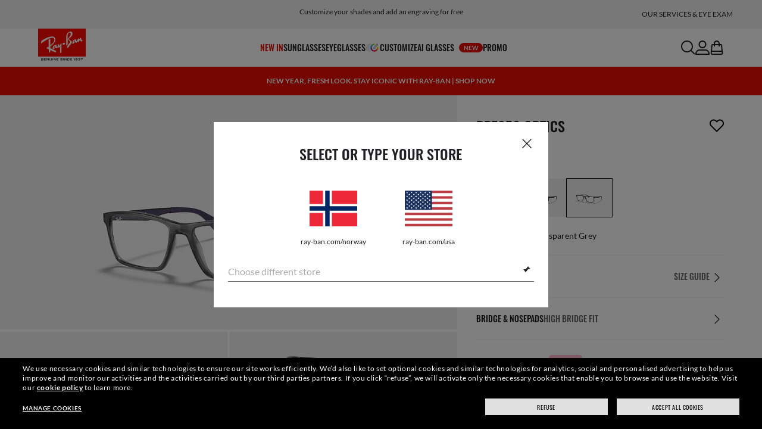

--- FILE ---
content_type: text/html;charset=UTF-8
request_url: https://www.ray-ban.com/norway/eyeglasses/RX7056%20MALE%20rb7056%20optics-transparent%20grey/8053672928211
body_size: 36068
content:
<!DOCTYPE html>
<!--[if lt IE 7 ]><html class="ie ie6" lang="en"> <![endif]-->
<!--[if IE 7 ]><html class="ie ie7" lang="en"> <![endif]-->
<!--[if IE 8 ]><html class="ie ie8" lang="en"> <![endif]-->
<!--[if IE 9 ]><html class="ie ie9" lang="en"> <![endif]-->
<!--[if (gt IE 9)|!(IE)]>--><!-- BEGIN Layouts/BaseLayout.jsp --><!-- CMS params setup --><!-- cmProductId -->
<html lang="en-NO"> <!--<![endif]-->
<head>


<link rel="preconnect" href="https://media.ray-ban.com">
<link rel="preconnect" href="https://images2.ray-ban.com">

<meta content="width=1024" name="viewport">

<!-- BEGIN CoreMedia Head -->
		<meta name="coremedia_content_id"
content="20378" >
	
	<script async type="text/javascript"  src="https://cloud.wordlift.io/app/bootstrap.js?__WB_REVISION__=1758709120"></script>

<script type="module">
  document.documentElement.className = document
    .documentElement
    .className
    .replace(/\bno-js\b/g, '') + 'has-js ';
</script>
<!--<link rel="stylesheet" href="/wcsstore/RayBanStorefrontAssetStore/Common/assets/website2020/assets/main.css">-->


	<link crossorigin href="https://RT8ZK55N9N-dsn.algolia.net" rel="preconnect" />

		<link rel="stylesheet" href="/rbstatichtml/assets/styles.235921b27e.css">
		<script
	async
	src="/rbstatichtml/assets/manifest.235921b27e.js"
	type="module"
></script>
<script
	async
	src="/rbstatichtml/assets/vendors.235921b27e.js"
	type="module"
></script>


<script
	defer
	src="/rbstatichtml/assets/libs.235921b27e.js"
	type="module"
></script>

<script
	async
	src="/rbstatichtml/assets/utils.235921b27e.js"
	type="module"
></script>

<script
	async
	src="/rbstatichtml/assets/common.235921b27e.js"
	type="module"
></script>



	<script
	defer
	src="/rbstatichtml/assets/header.235921b27e.js"
	type="module"
	></script>

	<script
	defer
	src="/rbstatichtml/assets/footer.235921b27e.js"
	type="module"
	></script>

	<script
	defer
	src="/rbstatichtml/assets/editorial.235921b27e.js"
	type="module"
	></script>


	<script
	defer
	src="/rbstatichtml/assets/editorial-banners.235921b27e.js"
	type="module"
	></script>

		<script

			defer
			src="/rbstatichtml/assets/pdp.235921b27e.js"
			type="module"
		></script>
	

<script
	defer
	src="/rbstatichtml/assets/bootstrap.235921b27e.js"
	type="module"
></script>

		<script defer src="https://images.ray-ban.com/extra/quicklink/quicklink.umd.js" type="text/javascript"></script>
	

	<meta charset="utf-8">

    <meta http-equiv="X-UA-Compatible" content="IE=edge,chrome=1">
    <meta content="RAY-BAN STORE" name="author" />


	<!-- END CoreMedia Head --><!-- BEFORE MemberGroupInclude --><!-- AFTER MemberGroupInclude --><!-- BEFORE CommonInclude --><!-- BEGIN include/CommonInclude.jsp --><!-- BEGIN head_common.tag --><!-- isCSR : false -->

<link href="/wcsstore/RayBanStorefrontAssetStore/images/favicon.ico" rel="shortcut icon">
<!-- TEST --><!-- END head_common.tag --><!-- END include/CommonInclude.jsp --><!-- AFTER CommonInclude --><!-- BEFORE HeaderInclude -->
<title>Rb7056 Optics Eyeglasses with Transparent Grey Frame - RB7056 | Ray-Ban® NO</title>
<meta name="title" content="Rb7056 Optics Eyeglasses with Transparent Grey Frame - RB7056 | Ray-Ban® NO">
<meta name="description" content="Shop Rb7056 Optics eyeglasses with Transparent Grey Injected frame. Free shipping and returns on Ray-Ban® online store.">
<meta name="keyword" content="">
<!-- BEGIN ProductURLMap.jsp -->
						<link rel="alternate" href="https://www.ray-ban.com/austria/sehbrillen/RX7056%20MALE%20rb7056%20optics-grau%20transparent/8053672928211" hreflang="de-at"/>
					
						<link rel="alternate" href="https://www.ray-ban.com/italy/occhiali-da-vista/RX7056%20MALE%20rb7056%20optics-grigio%20trasparente/8053672928211" hreflang="it-it"/>
					
						<link rel="alternate" href="https://www.ray-ban.com/poland/eyeglasses/RX7056%20MALE%20rb7056%20optics-przezroczysty%20szary/8053672928211" hreflang="pl-pl"/>
					
						<link rel="alternate" href="https://www.ray-ban.com/switzerland/it/occhiali-da-vista/RX7056%20MALE%20rb7056%20optics-grigio%20trasparente/8053672928211" hreflang="it-ch"/>
					
						<link rel="alternate" href="https://www.ray-ban.com/belgium/fr/lunettes-de-vue/RX7056%20MALE%20rb7056%20optics-transparent%20gris/8053672928211" hreflang="fr-be"/>
					
					<link rel="alternate" href="https://www.ray-ban.com/asean/eyeglasses/RX7056%20MALE%20rb7056%20optics-transparent%20grey/8053672928211" hreflang="en-th"/>
				
					<link rel="alternate" href="https://www.ray-ban.com/asean/eyeglasses/RX7056%20MALE%20rb7056%20optics-transparent%20grey/8053672928211" hreflang="en-sg"/>
				
					<link rel="alternate" href="https://www.ray-ban.com/asean/eyeglasses/RX7056%20MALE%20rb7056%20optics-transparent%20grey/8053672928211" hreflang="en-id"/>
				
					<link rel="alternate" href="https://www.ray-ban.com/asean/eyeglasses/RX7056%20MALE%20rb7056%20optics-transparent%20grey/8053672928211" hreflang="en-tw"/>
				
						<link rel="alternate" href="https://www.ray-ban.com/brazil/graduados/RX7056%20MALE%20rb7056%20optics-cinza%20transparente/8053672928211" hreflang="pt-br"/>
					
						<link rel="alternate" href="https://www.ray-ban.com/france/lunettes-de-vue/RX7056%20MALE%20rb7056%20optics-transparent%20gris/8053672928211" hreflang="fr-fr"/>
					
						<link rel="alternate" href="https://www.ray-ban.com/japan/eyeglasses/RX7056%20MALE%20rb7056%20optics-トランスペアレント%20グレー/8053672928211" hreflang="ja-jp"/>
					
						<link rel="alternate" href="https://www.ray-ban.com/germany/sehbrillen/RX7056%20MALE%20rb7056%20optics-grau%20transparent/8053672928211" hreflang="de-de"/>
					
						<link rel="alternate" href="https://www.ray-ban.com/switzerland/de/sehbrillen/RX7056%20MALE%20rb7056%20optics-grau%20transparent/8053672928211" hreflang="de-ch"/>
					
						<link rel="alternate" href="https://www.ray-ban.com/hongkong/zh/eyeglasses/RX7056%20MALE%20rb7056%20optics-透明灰色/8053672928211" hreflang="zh-hk"/>
					
					<link rel="canonical" href="https://www.ray-ban.com/norway/eyeglasses/RX7056%20MALE%20rb7056%20optics-transparent%20grey/8053672928211"  />
				
					<link rel="alternate" href="https://www.ray-ban.com/norway/eyeglasses/RX7056%20MALE%20rb7056%20optics-transparent%20grey/8053672928211" hreflang="en-no"/>
				
						<link rel="alternate" href="https://www.ray-ban.com/portugal/eyeglasses/RX7056%20MALE%20rb7056%20optics-cinzento%20transparente/8053672928211" hreflang="en-pt"/>
					
						<link rel="alternate" href="https://www.ray-ban.com/mexico/gafas-de-visión/RX7056%20MALE%20rb7056%20optics-gris%20traslúcido/8053672928211" hreflang="es-mx"/>
					
						<link rel="alternate" href="https://www.ray-ban.com/eu/eyeglasses/RX7056%20MALE%20rb7056%20optics-transparent%20grey/8053672928211" hreflang="en-fi"/>
					
						<link rel="alternate" href="https://www.ray-ban.com/hongkong/en/eyeglasses/RX7056%20MALE%20rb7056%20optics-transparent%20grey/8053672928211" hreflang="en-hk"/>
					
						<link rel="alternate" href="https://www.ray-ban.com/spain/gafas-de-visión/RX7056%20MALE%20rb7056%20optics-gris%20transparente/8053672928211" hreflang="es-es"/>
					
						<link rel="alternate" href="https://www.ray-ban.com/denmark/eyeglasses/RX7056%20MALE%20rb7056%20optics-transparent%20grey/8053672928211" hreflang="en-dk"/>
					
						<link rel="alternate" href="https://www.ray-ban.com/netherlands/eyeglasses/RX7056%20MALE%20rb7056%20optics-transparant%20grijs/8053672928211" hreflang="nl-nl"/>
					
						<link rel="alternate" href="https://www.ray-ban.com/canada/fr/lunettes-de-vue/RX7056%20MALE%20rb7056%20optics-transparent%20gris/8053672928211" hreflang="fr-ca"/>
					
						<link rel="alternate" href="https://www.ray-ban.com/belgium/nl/eyeglasses/RX7056%20MALE%20rb7056%20optics-transparant%20grijs/8053672928211" hreflang="nl-be"/>
					
						<link rel="alternate" href="https://www.ray-ban.com/sweden/eyeglasses/RX7056%20MALE%20rb7056%20optics-genomskinlig%20gr%C3%A5/8053672928211" hreflang="sv-se"/>
					
						<link rel="alternate" href="https://www.ray-ban.com/switzerland/fr/lunettes-de-vue/RX7056%20MALE%20rb7056%20optics-transparent%20gris/8053672928211" hreflang="fr-ch"/>
					
						<link rel="alternate" href="https://www.ray-ban.com/ireland/eyeglasses/RX7056%20MALE%20rb7056%20optics-transparent%20grey/8053672928211" hreflang="en-ie"/>
					
						<link rel="alternate" href="https://www.ray-ban.com/uk/eyeglasses/RX7056%20MALE%20rb7056%20optics-transparent%20grey/8053672928211" hreflang="en-gb"/>
					
						<link rel="alternate" href="https://www.ray-ban.com/usa/eyeglasses/RX7056%20MALE%20rb7056%20optics-transparent%20grey/8053672928211" hreflang="en-us"/>
					
					<link rel="alternate" href="https://www.ray-ban.com/usa/eyeglasses/RX7056%20MALE%20rb7056%20optics-transparent%20grey/8053672928211" hreflang="en"/>
					<link rel="alternate" href="https://www.ray-ban.com/usa/eyeglasses/RX7056%20MALE%20rb7056%20optics-transparent%20grey/8053672928211" hreflang="x-default"/>
				
						<link rel="alternate" href="https://www.ray-ban.com/canada/en/eyeglasses/RX7056%20MALE%20rb7056%20optics-transparent%20grey/8053672928211" hreflang="en-ca"/>
					
						<link rel="alternate" href="https://www.ray-ban.com/switzerland/en/eyeglasses/RX7056%20MALE%20rb7056%20optics-transparent%20grey/8053672928211" hreflang="en-ch"/>
					
      		<link rel="alternate" href="https://www.ray-ban.com/global/eyeglasses/RX7056%20MALE%20rb7056%20optics-transparent%20grey/8053672928211" hreflang="en-vn"/>
      	
      		<link rel="alternate" href="https://www.ray-ban.com/global/eyeglasses/RX7056%20MALE%20rb7056%20optics-transparent%20grey/8053672928211" hreflang="en-cz"/>
      	
      		<link rel="alternate" href="https://www.ray-ban.com/global/eyeglasses/RX7056%20MALE%20rb7056%20optics-transparent%20grey/8053672928211" hreflang="en-hu"/>
      	
      		<link rel="alternate" href="https://www.ray-ban.com/global/eyeglasses/RX7056%20MALE%20rb7056%20optics-transparent%20grey/8053672928211" hreflang="en-ro"/>
      	
      		<link rel="alternate" href="https://www.ray-ban.com/global/eyeglasses/RX7056%20MALE%20rb7056%20optics-transparent%20grey/8053672928211" hreflang="en-za"/>
      	
      		<link rel="alternate" href="https://www.ray-ban.com/global/eyeglasses/RX7056%20MALE%20rb7056%20optics-transparent%20grey/8053672928211" hreflang="en-pk"/>
      	
      		<link rel="alternate" href="https://www.ray-ban.com/global/eyeglasses/RX7056%20MALE%20rb7056%20optics-transparent%20grey/8053672928211" hreflang="en-kr"/>
      	
      		<link rel="alternate" href="https://www.ray-ban.com/global/eyeglasses/RX7056%20MALE%20rb7056%20optics-transparent%20grey/8053672928211" hreflang="en-nz"/>
      	
      		<link rel="alternate" href="https://www.ray-ban.com/global/eyeglasses/RX7056%20MALE%20rb7056%20optics-transparent%20grey/8053672928211" hreflang="en-ph"/>
      	
      		<link rel="alternate" href="https://www.ray-ban.com/global/eyeglasses/RX7056%20MALE%20rb7056%20optics-transparent%20grey/8053672928211" hreflang="en-ma"/>
      	
      		<link rel="alternate" href="https://www.ray-ban.com/global/eyeglasses/RX7056%20MALE%20rb7056%20optics-transparent%20grey/8053672928211" hreflang="en-eg"/>
      	
      		<link rel="alternate" href="https://www.ray-ban.com/global/eyeglasses/RX7056%20MALE%20rb7056%20optics-transparent%20grey/8053672928211" hreflang="en-my"/>
      	
						<link rel="alternate" href="https://www.ray-ban.com.cn/zh/eyeglasses/RX7056%20MALE%20rb7056%20optics-透明灰色/8053672928211" hreflang="zh-cn"/>
					<!-- END ProductURLMap.jsp -->
		<meta property="og:title" content="Check out the Rb7056 Optics at ray-ban.com" />
	
<meta name="format-detection" content="telephone=no">
<meta property="og:type" content="product" />
<meta property="og:image" content="https://images2.ray-ban.com//cdn-record-files-pi/3c3eded6-8224-4a2c-9929-a87a0161b960/e561e9f4-4ab9-4bf1-b25b-adc5017091e1/0RX7056__5814__STD__shad__qt.png?impolicy=RB_RB_FBShare" />
<meta property="og:image:width" content="600" />
<meta property="og:image:height" content="315" />
<meta property="og:description" content="Shop Rb7056 Optics eyeglasses with Transparent Grey Injected frame. Free shipping and returns on Ray-Ban® online store." />

<script type="text/javascript">
	var tealium_data2track = [];
</script>

<!-- preload image -->

<link rel="preload" as="image" href="https://images2.ray-ban.com//cdn-record-files-pi/3c3eded6-8224-4a2c-9929-a87a0161b960/e561e9f4-4ab9-4bf1-b25b-adc5017091e1/0RX7056__5814__STD__shad__qt.png?impolicy=RB_Product_clone&width=350&bgc=%23f2f2f2" fetchpriority="high" media="(max-width: 599px) and (-webkit-min-device-pixel-ratio: 1) and (-webkit-max-device-pixel-ratio: 1.9)">
<link rel="preload" as="image" href="https://images2.ray-ban.com//cdn-record-files-pi/3c3eded6-8224-4a2c-9929-a87a0161b960/e561e9f4-4ab9-4bf1-b25b-adc5017091e1/0RX7056__5814__STD__shad__qt.png?impolicy=RB_Product_clone&width=700&bgc=%23f2f2f2" fetchpriority="high" media="(max-width: 599px) and (-webkit-min-device-pixel-ratio: 2)">


<link rel="preload" as="image" href="https://images2.ray-ban.com//cdn-record-files-pi/3c3eded6-8224-4a2c-9929-a87a0161b960/e561e9f4-4ab9-4bf1-b25b-adc5017091e1/0RX7056__5814__STD__shad__qt.png?impolicy=RB_Product_clone&width=720&bgc=%23f2f2f2" fetchpriority="high" media="(min-width: 600px) and (-webkit-min-device-pixel-ratio: 1) and (-webkit-max-device-pixel-ratio: 1.9)">

<link rel="preload" as="image" href="https://images2.ray-ban.com//cdn-record-files-pi/3c3eded6-8224-4a2c-9929-a87a0161b960/e561e9f4-4ab9-4bf1-b25b-adc5017091e1/0RX7056__5814__STD__shad__qt.png?impolicy=RB_Product_clone&width=1440&bgc=%23f2f2f2" fetchpriority="high" media="(min-width: 600px) and (-webkit-min-device-pixel-ratio: 2)">



	<script type="application/ld+json">{
	"itemListElement": [
		{
			"item": "/norway",
			"@type": "ListItem",
			"name": "Home",
			"position": 1
		},
		{
			"item": "/norway/eyeglasses/view-all",
			"@type": "ListItem",
			"name": "Optics",
			"position": 2
		},
		{
			"item": "/norway/eyeglasses/others",
			"@type": "ListItem",
			"name": "Other Eyeglasses",
			"position": 3
		},
		{
			"item": "/norway/eyeglasses/RX7056 MALE rb7056 optics-transparent grey/8053672928211",
			"@type": "ListItem",
			"name": "RB7056 OPTICS",
			"position": 4
		}
		],
	"@type": "BreadcrumbList",
	"@context": "https://schema.org"
}</script>

<!-- AFTER HeaderInclude -->
		
	
	<link rel="preload" href="/ptch/css/it-ptch.css" as="style" onload="this.onload=null;this.rel='stylesheet'">



<script>(window.BOOMR_mq=window.BOOMR_mq||[]).push(["addVar",{"rua.upush":"false","rua.cpush":"false","rua.upre":"false","rua.cpre":"false","rua.uprl":"false","rua.cprl":"false","rua.cprf":"false","rua.trans":"","rua.cook":"false","rua.ims":"false","rua.ufprl":"false","rua.cfprl":"false","rua.isuxp":"false","rua.texp":"norulematch","rua.ceh":"false","rua.ueh":"false","rua.ieh.st":"0"}]);</script>
                              <script>!function(e){var n="https://s.go-mpulse.net/boomerang/";if("False"=="True")e.BOOMR_config=e.BOOMR_config||{},e.BOOMR_config.PageParams=e.BOOMR_config.PageParams||{},e.BOOMR_config.PageParams.pci=!0,n="https://s2.go-mpulse.net/boomerang/";if(window.BOOMR_API_key="22HJL-A6NEK-DWBRQ-CPENE-Z984T",function(){function e(){if(!r){var e=document.createElement("script");e.id="boomr-scr-as",e.src=window.BOOMR.url,e.async=!0,o.appendChild(e),r=!0}}function t(e){r=!0;var n,t,a,i,d=document,O=window;if(window.BOOMR.snippetMethod=e?"if":"i",t=function(e,n){var t=d.createElement("script");t.id=n||"boomr-if-as",t.src=window.BOOMR.url,BOOMR_lstart=(new Date).getTime(),e=e||d.body,e.appendChild(t)},!window.addEventListener&&window.attachEvent&&navigator.userAgent.match(/MSIE [67]\./))return window.BOOMR.snippetMethod="s",void t(o,"boomr-async");a=document.createElement("IFRAME"),a.src="about:blank",a.title="",a.role="presentation",a.loading="eager",i=(a.frameElement||a).style,i.width=0,i.height=0,i.border=0,i.display="none",o.appendChild(a);try{O=a.contentWindow,d=O.document.open()}catch(_){n=document.domain,a.src="javascript:var d=document.open();d.domain='"+n+"';void 0;",O=a.contentWindow,d=O.document.open()}if(n)d._boomrl=function(){this.domain=n,t()},d.write("<bo"+"dy onload='document._boomrl();'>");else if(O._boomrl=function(){t()},O.addEventListener)O.addEventListener("load",O._boomrl,!1);else if(O.attachEvent)O.attachEvent("onload",O._boomrl);d.close()}function a(e){window.BOOMR_onload=e&&e.timeStamp||(new Date).getTime()}if(!window.BOOMR||!window.BOOMR.version&&!window.BOOMR.snippetExecuted){window.BOOMR=window.BOOMR||{},window.BOOMR.snippetStart=(new Date).getTime(),window.BOOMR.snippetExecuted=!0,window.BOOMR.snippetVersion=14,window.BOOMR.url=n+"22HJL-A6NEK-DWBRQ-CPENE-Z984T";var i=document.currentScript||document.getElementsByTagName("script")[0],o=i.parentNode,r=!1,d=document.createElement("link");if(d.relList&&"function"==typeof d.relList.supports&&d.relList.supports("preload")&&"as"in d)window.BOOMR.snippetMethod="p",d.href=window.BOOMR.url,d.rel="preload",d.as="script",d.addEventListener("load",e),d.addEventListener("error",function(){t(!0)}),setTimeout(function(){if(!r)t(!0)},3e3),BOOMR_lstart=(new Date).getTime(),o.appendChild(d);else t(!1);if(window.addEventListener)window.addEventListener("load",a,!1);else if(window.attachEvent)window.attachEvent("onload",a)}}(),"".length>0)if(e&&"performance"in e&&e.performance&&"function"==typeof e.performance.setResourceTimingBufferSize)e.performance.setResourceTimingBufferSize();!function(){if(BOOMR=e.BOOMR||{},BOOMR.plugins=BOOMR.plugins||{},!BOOMR.plugins.AK){var n=""=="true"?1:0,t="",a="clmrhlfyd4gjg2lipg5q-f-facc83580-clientnsv4-s.akamaihd.net",i="false"=="true"?2:1,o={"ak.v":"39","ak.cp":"254599","ak.ai":parseInt("603352",10),"ak.ol":"0","ak.cr":9,"ak.ipv":4,"ak.proto":"h2","ak.rid":"187f3175","ak.r":39738,"ak.a2":n,"ak.m":"dscx","ak.n":"essl","ak.bpcip":"18.217.19.0","ak.cport":34900,"ak.gh":"184.30.43.168","ak.quicv":"","ak.tlsv":"tls1.3","ak.0rtt":"","ak.0rtt.ed":"","ak.csrc":"-","ak.acc":"","ak.t":"1768454587","ak.ak":"hOBiQwZUYzCg5VSAfCLimQ==wQeKcfFaDWM88QKlkUjFsAisgSsZlezZqXPg7SqR39BNlGPMOq9K58fOp1refz3uxQSXECKclD0DAzzL9OyoFCreSGDozLwNq1JAcS96utQi97kj/eK+JnfsMTxj/fHaU/YCZYDKXVfhlNKy/L8Tw9Kyr2I5yuPK85qB64mp7t5+u8Dno2MZG88a2Z4L+FQgh13GJx28hZNfq+R5mbC9XfCxs7L+gbWxbUL0ItezchjKFMfcKvGiDmjFxXJFA0CjgomgIckMExtfGVDnE/2igdBD/Awlvxu291tc8nWgPav2WKXwhSfxyhGRH3o4ehC/VV80rjTppDwX7hLF8KrGpUVWRonIqp96FhhV2/AlAi/MreE0McsELDbIcLtkFjn6IPy9aECUZpaT/p/WYv6gXt2fEfK7qVJWpLYXHaEESSE=","ak.pv":"676","ak.dpoabenc":"","ak.tf":i};if(""!==t)o["ak.ruds"]=t;var r={i:!1,av:function(n){var t="http.initiator";if(n&&(!n[t]||"spa_hard"===n[t]))o["ak.feo"]=void 0!==e.aFeoApplied?1:0,BOOMR.addVar(o)},rv:function(){var e=["ak.bpcip","ak.cport","ak.cr","ak.csrc","ak.gh","ak.ipv","ak.m","ak.n","ak.ol","ak.proto","ak.quicv","ak.tlsv","ak.0rtt","ak.0rtt.ed","ak.r","ak.acc","ak.t","ak.tf"];BOOMR.removeVar(e)}};BOOMR.plugins.AK={akVars:o,akDNSPreFetchDomain:a,init:function(){if(!r.i){var e=BOOMR.subscribe;e("before_beacon",r.av,null,null),e("onbeacon",r.rv,null,null),r.i=!0}return this},is_complete:function(){return!0}}}}()}(window);</script></head>

<!-- BEGIN include/BodyStyle.jsp -->
<body class="wcs-en_NO"
	
>


<input type="hidden" id="user_Email_MD5" value="" name="user_Email_MD5"/>
<!-- END include/BodyStyle.jsp -->
		<input type="hidden" id="country" value="NO" scope="request"/>
	
<input type="hidden" name="UrlInSession" id="UrlInSession" value="true"/>
	<!-- BEFORE LayoutContainerTop --><!-- BEGIN LayoutContainerTop.jsp --><!--DESK_TOP_SPOT--><!-- BEGIN HeaderDisplay.jspf --><!--
			storeId:            31153
			catalogId:          30152
			langId:             -38
			userType:           G
			userState:          
			liveHelp:           
			rfqLinkDisplayed:   
		--><!-- BEGIN include/CachedHeaderDisplay.jsp -->
<input type="hidden" id="afterpayEnabled" name="afterpayEnabled" value="N" />
<input type="hidden" name="afterpayNoInstallment" id="afterpayNoInstallment" value="" />
<input type="hidden" name="afterpayThresholdMin" id="afterpayThresholdMin" value="" />
<input type="hidden" name="afterpayThresholdMax" id="afterpayThresholdMax" value="" />

<input type="hidden" name="isVTOLogEnabled" id= "isVTOLogEnabled" value="false">

<input type="hidden" id="EnableSearchByImage" name="EnableSearchByImage" value="" />

<input type="hidden" name="CUSTOMFORM_cta_link" id="CUSTOMFORM_cta_link" value="https://www.ray-ban.com/norway/sunglasses/view-all" />


<input type="hidden" value="31153" name="storeId" id="storeId" />
<input type="hidden" value="30152" name="catalogId" id="catalogId" />
<input type="hidden" value="-38" name="langId" id="langId" />

<!-- CMS params setup --><!-- cmProductId --><!-- start/ HEADER -->
		<div >
<style type="text/css">#giftFinderModal {
position: fixed;
top: 0;
left: 0;
bottom: 0;
width: 100%;
-webkit-transform: translateY(100%);
transform: translateY(100%);
-webkit-transition: 0.4s ease;
transition: 0.4s ease;
opacity: 0;
z-index: 999;
}
#giftFinderModal::-webkit-scrollbar {
display: none;
}
#giftFinderModal.active-quiz {
-webkit-transform: translateY(0);
transform: translateY(0);
opacity: 1;
}</style>
<div id="giftFinderModal"></div>
<script type="module">
(function () {
// Function to check for URL parameter and start quiz if present
const checkUrlAndStartQuiz = () => {
const urlParams = new URLSearchParams(window.location.search);
if (urlParams.get("start-holiday-quiz") === "true") {
startGiftFinderQuiz();
}
};
const startGiftFinderQuiz = () => {
function loadRemoteScript(url) {
return new Promise((resolve, reject) => {
const script = document.createElement("script");
script.src = url;
script.id = "content-gift-finder-quiz-script";
script.onload = resolve;
script.onerror = reject;
document.head.appendChild(script);
});
}
const locale =
typeof wcs_config !== "undefined" ? wcs_config.locale.toLowerCase() : "en-us";
const scriptUrl = `https://media.ray-ban.com/utilities/algoliaGiftFinder/RB/prod/js/main_${locale}.min.js?gsgds`;
// Check if the script is already loaded
if (document.getElementById("content-gift-finder-quiz-script")) {
// If already loaded, just add the "active-quiz" class
document.querySelector("#giftFinderModal").classList.add("active-quiz");
document.querySelector('body').style.setProperty('overflow', 'hidden');
return;
}
// Load remote JavaScript file
loadRemoteScript(scriptUrl)
.then(() => {
// Initialize the quiz or perform any other actions
document.querySelector("#giftFinderModal").classList.add("active-quiz");
})
.catch((error) => {
console.error("Error loading remote script:", error);
console.log(quizConfigurations);
});
};
checkUrlAndStartQuiz();
window.startGiftFinderQuiz = startGiftFinderQuiz;
})();
</script></div>
	

<div id="rb-header-app" data-vue="app" :class="mainClasses" role="navigation" class='rb-app__header rb-app__header--static'>
	<rb-country-overlay
		countryselector-url="/wcs/resources/store/31153/country/getCountryList"
		data-store-id="31153"
		paymentmethods-url="/wcs/resources/store/31153/payment/getPaymentsByStoreId">
	</rb-country-overlay>

	
		
	

	<input type="hidden" name="signupOverlayDelay" id="signupOverlayDelay" value="3000" />
	<input type="hidden" value="false" id="isCSR"/>
	<input type="hidden" name="signupOverlayEmailCheck" value="RB02,RB30,RB27,RB28,RB31,EP01,DM02,NE01,RB12,SI01,SY03,IN03,SA08,SE01,RB33,RB01,RB34,RB37,RB45,RB38,RB39,RB15,RB40,RB41,RB05,RB17,RB14,RB24,RB16,RB13,EEL_,ENL_,XMM_,XQR_,XRF_,XTB_,XTS_,TNP_,TWE_,TGC_,TOX_,TOC_,TCS_,TOF_,TOR_,TOS_,TOD_,TBV_,TGS_,TPB_,TPF_,TPM_,TPE_,TAB_">
	<input type="hidden" name="WCParam.cid" id="WCParam.cid" value="">
	<input type="hidden" name="newsletterOverlayPopUp" value="N">
	<input type="hidden" name="signupOverlayEnabled" id="signupOverlayEnabled" value="FALSE" />
	<input type="hidden" name="signupOverlayPageCheck" value="clp,clv,pdp,pcp,HomePage,RemixLanding,plp" />
	<input type="hidden" name="pageLabel" id="pageLabel" value="PDP">
	

	<rb-header home-page-url="/norway" :is-static-position="true">
		<div class="skeleton header">
			
				<div class="header__message-bar">
					<div class="message-bar__cta">
						<div class="message-bar__title"></div>
					</div>
				</div>
			
			<div class="header__navigation">
				<div class="header__navigation header-logo"></div>
				<div class="header__navigation main-menu hidden-mobile">
					<div class="header__dummy"></div>
					<div class="header__dummy"></div>
					<div class="header__dummy"></div>
					<div class="header__dummy"></div>
					<div class="header__dummy"></div>
					<div class="header__dummy"></div>
				</div>
				<div class="header__navigation actions-container">
					<div class="header__dummy"></div>
					<div class="header__dummy"></div>
					<div class="header__dummy"></div>
					<div class="header__dummy hidden-desktop"></div>
				</div>
			</div>
			<div class="header__promo-stripe"></div>
		</div>

		
		<template #message-bar-content>
<rb-header-message-bar-item url="https://www.ray-ban.com/norway/sunglasses/view-all" analytics-description="sunglasses-view-all">
<p>Free shipping and returns</p> </rb-header-message-bar-item><rb-header-message-bar-item url="https://www.ray-ban.com/norway/customize/rb-3025-aviator-large-metal-sunglasses?mostSoldSize=RBCP 58&openPanel=engraving" analytics-description="aviator-large-metal-panel-engraving">
<p>Customize your shades and add an engraving for free</p> </rb-header-message-bar-item></template>
	
		
          <!--   START: header_navigation     -->
<template #main-menu>
<rb-header-main-menu-item class=""
analytics-element-id="X_X_MainNav_new-in"
analytics-description="new-in"
menu-id="707272"
:is-highlighted="true"
>
<template #title>
NEW IN
</template>
</rb-header-main-menu-item><rb-header-main-menu-item class=""
analytics-element-id="X_X_MainNav_Sunglasses"
analytics-description="Sunglasses"
menu-id="46580"
>
<template #title>
Sunglasses
</template>
</rb-header-main-menu-item><rb-header-main-menu-item class=""
analytics-element-id="X_X_MainNav_Eyeglasses"
analytics-description="Eyeglasses"
menu-id="48190"
>
<template #title>
Eyeglasses
</template>
</rb-header-main-menu-item><rb-header-main-menu-item class=""
analytics-element-id="X_X_MainNav_Custom"
analytics-description="Custom"
menu-id="35654"
>
<template #icon-left>
<rb-lazy-icon icon="common__icon common__icon--remix" text="remix"></rb-lazy-icon>
</template>
<template #title>
Customize
</template>
</rb-header-main-menu-item><rb-header-main-menu-item class=""
analytics-element-id="X_X_MainNav_RBJUPITERDDM"
analytics-description=""
menu-id="1563670"
>
<template #title>
AI Glasses
<rb-pill color="red" size="xsmall" type="ddm">
<span> new
</span>
</rb-pill>
</template>
</rb-header-main-menu-item><rb-header-main-menu-item class=""
analytics-element-id="X_X_MainNav_EMEAPromo"
analytics-description=""
menu-id="903812"
>
<template #title>
Promo
</template>
</rb-header-main-menu-item> </template>
<template #submenus>
<div class="submenu__items" data-menu-id="707272">
<ul class="submenu__section">
<li class="section__title">
Special collections
</li>
<li class="section__item">
<a data-description="TransitionsLensesWashed" data-element-id="X_X_MainNav_new-in_WWColourTouchCapsuleDDMVoice" href="https://www.ray-ban.com/norway/transitions-lenses/washed">Transitions® Colour Touch™</a>
<rb-pill color="red" size="xsmall" type="ddm">
<span> new
</span>
</rb-pill>
</li><li class="section__item">
<a data-description="CollectionsChineseNewYear" data-element-id="X_X_MainNav_new-in_WWCNY26DDMVoice" href="https://www.ray-ban.com/norway/collections/chinese-new-year">Year of the Horse Limited Edition</a>
<rb-pill color="red" size="xsmall" type="ddm">
<span> new
</span>
</rb-pill>
</li><li class="section__item">
<a data-description="SunglassesDisney" data-element-id="X_X_MainNav_new-in_WWStarWarsDisneyDDMVoice" href="https://www.ray-ban.com/norway/sunglasses/disney">Ray-Ban | Star Wars™ collection</a>
</li><li class="section__item">
<a data-description="SunglassesAsapRockyCollection" data-element-id="X_X_MainNav_new-in_WWWFPufferNewColorDDMVoice" href="https://www.ray-ban.com/norway/sunglasses/asap-rocky-collection">Wayfarer Puffer New Colours</a>
</li><li class="section__item">
<a data-description="TechCtx" data-element-id="X_X_MainNav_new-in_WWCTXInnovationDDMVoiceNewIn" href="https://www.ray-ban.com/norway/tech/ctx">CTX collection </a>
</li><li class="section__item">
<a data-description="SunglassesAsapRockyCollection" data-element-id="X_X_MainNav_new-in_WWAsapRockyDDMVoice" href="https://www.ray-ban.com/norway/sunglasses/asap-rocky-collection">A$AP Rocky collection</a>
</li> </ul><ul class="submenu__section">
<li class="section__title">
AI Glasses
<rb-pill color="red" size="xsmall" type="ddm">
<span> new
</span>
</rb-pill>
</li>
<li class="section__item">
<a data-description="RayBanMetaAiGlasses" data-element-id="X_X_MainNav_new-in_SNPLPGen2DDMVoice" href="https://www.ray-ban.com/norway/ray-ban-meta-ai-glasses">Shop New Ray-Ban Meta (Gen 2)</a>
</li><li class="section__item">
<a data-description="AiGlasses" data-element-id="X_X_MainNav_new-in_SNCLPGen2DDMVoice" href="https://www.ray-ban.com/norway/discover-ray-ban-meta-ai-glasses/clp">Discover Ray-Ban Meta</a>
</li> </ul><ul class="submenu__section">
<li class="section__title">
Sunglasses
</li>
<li class="section__item">
<a data-description="SunglassesNewArrivals" data-element-id="X_X_MainNav_new-in_WWNewInDDMSUN" href="https://www.ray-ban.com/norway/sunglasses/new-arrivals">New sunglasses</a>
</li><li class="section__item">
<a data-description="AviatorMax" data-element-id="X_X_MainNav_new-in_WWNewInDDMSUNAviatorMaxRMX" href="https://www.ray-ban.com/norway/customize/rb-3925-aviator-max">Customize Aviator Max</a>
<rb-pill color="red" size="xsmall" type="ddm">
<span> new
</span>
</rb-pill>
</li> </ul><ul class="submenu__section">
<li class="section__title">
Eyeglasses
</li>
<li class="section__item">
<a data-description="EyeglassesNewArrivals" data-element-id="X_X_MainNav_new-in_WWNewInDDMEYE" href="https://www.ray-ban.com/norway/eyeglasses/new-arrivals">New eyeglasses</a>
</li> </ul> </div>
<div class="submenu__items" data-menu-id="46580">
<ul class="submenu__section">
<li class="section__title">
SHOP FOR
</li>
<li class="section__item ">
<a data-description="SunglassesViewAll" data-element-id="X_X_MainNav_Sunglasses_sunglassesviewall" href="https://www.ray-ban.com/norway/sunglasses/view-all">All sunglasses</a>
</li><li class="section__item ">
<a data-description="SunglassesMenS" data-element-id="X_X_MainNav_Sunglasses_sunglassesmens" href="https://www.ray-ban.com/norway/sunglasses/men-s">Men</a>
</li><li class="section__item ">
<a data-description="SunglassesWomenS" data-element-id="X_X_MainNav_Sunglasses_sunglasseswomens" href="https://www.ray-ban.com/norway/sunglasses/women-s">Women</a>
</li><li class="section__item">
<a data-description="SunglassesJunior" data-element-id="X_X_MainNav_Sunglasses_WWKidsSUNDDMTeaser" href="https://www.ray-ban.com/norway/sunglasses/all-ages">Kids (0-13)</a>
</li><li class="section__item ">
<a data-description="AccessoriesViewAll" data-element-id="X_X_MainNav_Sunglasses_accessories_plp" href="https://www.ray-ban.com/norway/accessories/view-all">Accessories</a>
</li> </ul><ul class="submenu__section">
<li class="section__title">
LENSES
</li>
<li class="section__item ">
<a data-description="SunglassesPolarized" data-element-id="X_X_MainNav_Sunglasses_sunglassespolarized" href="https://www.ray-ban.com/norway/sunglasses/polarized">Polarized</a>
</li><li class="section__item ">
<a data-description="SunglassesChromance" data-element-id="X_X_MainNav_Sunglasses_sunglasseschromance" href="https://www.ray-ban.com/norway/sunglasses/chromance">Chromance</a>
</li><li class="section__item">
<a data-description="TransitionsLenses" data-element-id="X_X_MainNav_Sunglasses_WWDDMTransitionsLensesTeaser" href="https://www.ray-ban.com/norway/transitions-lenses">Transitions®</a>
</li><li class="section__item">
<a data-description="1546732" data-element-id="X_X_MainNav_Sunglasses_WWLensesCLPteaser" href="https://www.ray-ban.com/norway/l/lenses">Lens technology</a>
</li> </ul><ul class="submenu__section">
<li class="section__title">
FEATURED
</li>
<li class="section__item ">
<a data-description="SunglassesNewArrivals" data-element-id="X_X_MainNav_Sunglasses_sunglassesnewarrivals" href="https://www.ray-ban.com/norway/sunglasses/new-arrivals">New arrivals</a>
</li><li class="section__item ">
<a data-description="SunglassesIcons" data-element-id="X_X_MainNav_Sunglasses_sunglassesicons" href="https://www.ray-ban.com/norway/sunglasses/icons">Icons</a>
</li><li class="section__item">
<a data-description="AviatorClassicOpenPanel" data-element-id="X_X_MainNav_Sunglasses_WWCustomsunglasses" href="https://www.ray-ban.com/norway/customize/rb-3025-aviator-large-metal-sunglasses?mostSoldSize=RBCP 58&startWithStyleSelector">Custom sunglasses</a>
</li><li class="section__item">
<a data-description="SpecialEdition" data-element-id="X_X_MainNav_Sunglasses_WWLimitedEditions" href="/norway/c/special-edition">Limited editions</a>
</li><li class="section__item">
<a data-description="1232718" data-element-id="X_X_MainNav_Sunglasses_WWDDMVoiceGiftQuiz" href="javascript:window.startGiftFinderQuiz()">Gift Finder</a>
</li><li class="section__item">
<a data-description="SunglassesSpeedy" data-element-id="X_X_MainNav_Sunglasses_WWWraparoundSUNDDMVoice" href="https://www.ray-ban.com/norway/sunglasses/speedy">Wraparound sunglasses</a>
</li> </ul><ul class="submenu__section">
<li class="section__title">
COLLECTIONS
</li>
<li class="section__item">
<a data-description="SunglassesAsapRockyCollection" data-element-id="X_X_MainNav_Sunglasses_WWAsapRockyDDMVoice" href="https://www.ray-ban.com/norway/sunglasses/asap-rocky-collection">A$AP Rocky collection</a>
</li><li class="section__item">
<a data-description="SunglassesDisney" data-element-id="X_X_MainNav_Sunglasses_WWStarWarsDisneyDDMVoice" href="https://www.ray-ban.com/norway/sunglasses/disney">Ray-Ban | Star Wars™ collection</a>
</li><li class="section__item">
<a data-description="SunglassesReverse" data-element-id="X_X_MainNav_Sunglasses_WWReversecollection" href="https://www.ray-ban.com/norway/sunglasses/reverse">Reverse</a>
</li><li class="section__item">
<a data-description="SunglassesBioBased" data-element-id="X_X_MainNav_Sunglasses_WWDDMSunglassesBioBased" href="https://www.ray-ban.com/norway/sunglasses/bio-based">Bio-based</a>
</li><li class="section__item">
<a data-description="SunglassesFerrari" data-element-id="X_X_MainNav_Sunglasses_WWDDMScuderiaFerrariSUN" href="https://www.ray-ban.com/norway/sunglasses/ferrari">Scuderia Ferrari</a>
</li> </ul> </div>
<div class="submenu__items" data-menu-id="48190">
<ul class="submenu__section">
<li class="section__title">
SHOP FOR
</li>
<li class="section__item">
<a data-description="EyeglassesViewAll" data-element-id="X_X_MainNav_Eyeglasses_WWEyeViewAllDDM" href="https://www.ray-ban.com/norway/eyeglasses/view-all">All eyeglasses</a>
</li><li class="section__item ">
<a data-description="EyeglassesMenS" data-element-id="X_X_MainNav_Eyeglasses_eyeglassesmens" href="https://www.ray-ban.com/norway/eyeglasses/men-s">Men</a>
</li><li class="section__item ">
<a data-description="EyeglassesWomenS" data-element-id="X_X_MainNav_Eyeglasses_eyeglasseswomens" href="https://www.ray-ban.com/norway/eyeglasses/women-s">Women</a>
</li><li class="section__item">
<a data-description="EyeglassesJunior" data-element-id="X_X_MainNav_Eyeglasses_WWKidsEYEDDMTeaser" href="https://www.ray-ban.com/norway/eyeglasses/all-ages"> Kids (0-13)</a>
</li><li class="section__item ">
<a data-description="AccessoriesViewAll" data-element-id="X_X_MainNav_Eyeglasses_accessories_plp" href="https://www.ray-ban.com/norway/accessories/view-all">Accessories</a>
</li> </ul><ul class="submenu__section">
<li class="section__title">
LENSES
</li>
<li class="section__item">
<a data-description="TransitionsLenses" data-element-id="X_X_MainNav_Eyeglasses_WWDDMTransitionsLensesTeaser" href="https://www.ray-ban.com/norway/transitions-lenses">Transitions®</a>
</li><li class="section__item">
<a data-description="1546732" data-element-id="X_X_MainNav_Eyeglasses_WWLenstechnology" href="https://www.ray-ban.com/norway/l/lenses">Lens technology</a>
</li> </ul><ul class="submenu__section">
<li class="section__title">
FEATURED
</li>
<li class="section__item ">
<a data-description="EyeglassesNewArrivals" data-element-id="X_X_MainNav_Eyeglasses_eyeglassesnewarrivals" href="https://www.ray-ban.com/norway/eyeglasses/new-arrivals">New arrivals</a>
</li><li class="section__item ">
<a data-description="EyeglassesIcons" data-element-id="X_X_MainNav_Eyeglasses_eyeglassesicons" href="https://www.ray-ban.com/norway/glasogon/ikoner">Icons</a>
</li><li class="section__item">
<a data-description="ClubmasterOptics" data-element-id="X_X_MainNav_Eyeglasses_NoBRCustomeyeglasses" href="https://www.ray-ban.com/norway/customize/rx-5154-clubmaster-optics?startWithStyleSelector">Custom eyeglasses</a>
</li><li class="section__item">
<a data-description="SpecialEdition" data-element-id="X_X_MainNav_Eyeglasses_WWLimitedEditions" href="/norway/c/special-edition">Limited editions</a>
</li><li class="section__item">
<a data-description="1232718" data-element-id="X_X_MainNav_Eyeglasses_WWDDMVoiceGiftQuiz" href="javascript:window.startGiftFinderQuiz()">Gift Finder</a>
</li> </ul><ul class="submenu__section">
<li class="section__title">
COLLECTIONS
</li>
<li class="section__item">
<a data-description="SunglassesChange" data-element-id="X_X_MainNav_Eyeglasses_WWDDMNewInChange" href="https://www.ray-ban.com/norway/sunglasses/change">Change collection</a>
</li><li class="section__item">
<a data-description="SunglassesPulse" data-element-id="X_X_MainNav_Eyeglasses_WWDDMCollectionPulse" href="https://www.ray-ban.com/norway/sunglasses/pulse">Pulse</a>
</li><li class="section__item">
<a data-description="SunglassesBioBased" data-element-id="X_X_MainNav_Eyeglasses_WWDDMSunglassesBioBased" href="https://www.ray-ban.com/norway/sunglasses/bio-based">Bio-based</a>
</li><li class="section__item">
<a data-description="EyeglassesFerrari" data-element-id="X_X_MainNav_Eyeglasses_WWDDMScuderiaFerrariEYE" href="https://www.ray-ban.com/norway/eyeglasses/ferrari">Scuderia Ferrari</a>
</li><li class="section__item ">
<a data-description="EyeglassesTitanium" data-element-id="X_X_MainNav_Eyeglasses_eyeglassestitanium" href="https://www.ray-ban.com/norway/eyeglasses/titanium">Titanium</a>
</li> </ul> </div>
<div class="submenu__items" data-menu-id="35654">
<ul class="submenu__section">
<li class="section__title">
CREATE YOUR OWN
</li>
<li class="section__item">
<a data-description="Customize" data-element-id="X_X_MainNav_Custom_WWRemixNewStyles" href="/norway/c/customize#cm-placement-main_placement_4">New custom styles</a>
</li><li class="section__item">
<a data-description="Customize" data-element-id="X_X_MainNav_Custom_WWRemixsunglasses" href="/norway/c/customize#cm-placement-main_placement_6">Custom sunglasses</a>
</li><li class="section__item">
<a data-description="Customize" data-element-id="X_X_MainNav_Custom_WWRemixeyeglasses" href="/norway/c/customize#cm-placement-main_placement_10">Custom eyeglasses</a>
</li><li class="section__item">
<a data-description="Customize" data-element-id="X_X_MainNav_Custom_WWCustomkidssunglasses" href="/norway/c/customize#cm-placement-main_placement_12">Custom kids sunglasses</a>
</li><li class="section__item">
<a data-description="AviatorMax" data-element-id="X_X_MainNav_Custom_WWAviatorMaxRMXDDMVoice" href="https://www.ray-ban.com/norway/customize/rb-3925-aviator-max">Customize your Aviator Max</a>
<rb-pill color="red" size="xsmall" type="ddm">
<span> new
</span>
</rb-pill>
</li><li class="section__item">
<a data-description="Explorer" data-element-id="X_X_MainNav_Custom_WWAviatorExplorerDDMVoiceNewIn" href="https://www.ray-ban.com/norway/customize/rb-3945-explorer-iv">Customize your Explorer</a>
</li><li class="section__item">
<a data-description="Customize" data-element-id="X_X_MainNav_Custom_WWDiscoverRMX" href="/norway/c/customize">Discover REMIX</a>
</li> </ul> </div>
<div class="submenu__items" data-menu-id="1563670">
<ul class="submenu__section">
<li class="section__title">
Explore AI glasses
</li>
<li class="section__item">
<a data-description="RayBanMetaAiGlasses" data-element-id="X_X_MainNav_ExploreAIGlasses_SNShopGen2DDMVoice" href="https://www.ray-ban.com/norway/ray-ban-meta-ai-glasses">Shop Ray-Ban Meta</a>
<rb-pill color="red" size="xsmall" type="ddm">
<span> new
</span>
</rb-pill>
</li><li class="section__item">
<a data-description="AiGlasses" data-element-id="X_X_MainNav_ExploreAIGlasses_SNCLPGen2DDMVoice" href="https://www.ray-ban.com/norway/discover-ray-ban-meta-ai-glasses/clp">Discover Ray-Ban Meta</a>
</li><li class="section__item">
<a data-description="1083776" data-element-id="X_X_MainNav_ExploreAIGlasses_FeatureHighlights" href="https://www.ray-ban.com/norway/discover-ray-ban-meta-smart-glasses/clp#features">Feature highlights</a>
</li><li class="section__item">
<a data-description="1083930" data-element-id="X_X_MainNav_ExploreAIGlasses_TechHighlights" href="https://www.ray-ban.com/norway/discover-ray-ban-meta-smart-glasses/clp#tech">Tech highlights</a>
</li><li class="section__item">
<a data-description="1083776" data-element-id="X_X_MainNav_ExploreAIGlasses_NAAUUKDDMSmartglassesMetaAI" href="https://www.ray-ban.com/norway/discover-ray-ban-meta-smart-glasses/clp#features">Explore Meta AI</a>
</li><li class="section__item">
<a data-description="FrequentlyAskedQuestionsRayBanMetaSmartGlasses" data-element-id="X_X_MainNav_ExploreAIGlasses_SNFAQDDM" href="/norway/c/frequently-asked-questions-ray-ban-meta-smart-glasses">FAQ </a>
</li> </ul> </div>
<div class="submenu__items" data-menu-id="903812">
<ul class="submenu__section">
<li class="section__title">
Sunglasses
</li>
<rb-conditional-content :params="[]">
<li class="section__item">
<a data-element-id="X_X_MainNav_ControllerSunglasses_SUNClearanceEMEAMX" href="https://www.ray-ban.com/norway/sunglasses/clearance"> Up to 50% off selected sunglasses
</a>
</li> </rb-conditional-content>
</ul><ul class="submenu__section">
<li class="section__title">
Eyeglasses
</li>
<rb-conditional-content :params="[]">
<li class="section__item">
<a data-element-id="X_X_MainNav_ControllerEyeglasses_EYEClearanceNAEMEAMX" href="https://www.ray-ban.com/norway/eyeglasses/clearance"> Up to 50% off selected eyeglasses
</a>
</li> </rb-conditional-content>
</ul> </div>
<div class="submenu__items" data-menu-id="71216">
</div>
</template>
<template #editorial>
<div class="editorial__container" data-menu-id="46580">
<rb-header-product-carousel>
<template #title> best sellers
</template>
<template #content>
<rb-header-product-slide
url="https://www.ray-ban.com/norway/electronics/RW4012RAY-BAN | META WAYFARER - GEN 2-Black/8056262721339"
image="https://media.ray-ban.com/cms/resource/image/1564878/landscape_ratio144x65/400/180/58af00fff3e98108cb02c60480b48ad0/7E78E74FE0FE1F85002C2A8845CBD82B/rbm-ddm-wayfarer-transition.png"
title=" META WAYFARER
"
analytics-element-id="X_X_MainNav_Sunglasses_EMEABestSellerSunglasses_METAWAYFARER">
</rb-header-product-slide><rb-header-product-slide
url="https://www.ray-ban.com/norway/sunglasses/RB4940WAYFARER PUFFER-Black/8056262664865"
image="https://media.ray-ban.com/cms/resource/image/1591608/landscape_ratio144x65/400/180/ed969eb6065b320345ba0611d4c9a9e/11BCE6EAD7A029C94FF2C0A3747DF30C/wayfarer-puffer.png"
title=" wayfarer puffer
"
analytics-element-id="X_X_MainNav_Sunglasses_EMEABestSellerSunglasses_wayfarerpuffer">
</rb-header-product-slide><rb-header-product-slide
url="https://www.ray-ban.com/norway/sunglasses/RB4441DRB4441D BIO-BASED-Opal Brown/8056262268926"
image="https://media.ray-ban.com/cms/resource/image/1218092/landscape_ratio144x65/400/180/2152e2a6ba2756a437efb36df7702907/87993AF22725B93FF8954EE42A1F7CD8/ww-rb4441d-bio-based-8056262268926.png"
title=" RB4441D Bio-Based
"
analytics-element-id="X_X_MainNav_Sunglasses_EMEABestSellerSunglasses_RB4441DBioBased">
</rb-header-product-slide><rb-header-product-slide
url="https://www.ray-ban.com/norway/sunglasses/RB3925AVIATOR MAX-Arista Gold/8056262664087"
image="https://media.ray-ban.com/cms/resource/image/1531844/landscape_ratio144x65/400/180/21f7c1416552f3337884cec1b6fc0807/91814B15A2FD4934B35B1AEA7C23D485/8056262664087.png"
title=" AVIATOR MAX
"
analytics-element-id="X_X_MainNav_Sunglasses_EMEABestSellerSunglasses_AVIATORMAX">
</rb-header-product-slide><rb-header-product-slide
url="https://www.ray-ban.com/norway/sunglasses/RBR0504SCLUBMASTER REVERSE-Transparent Dark Grey On Gunmetal/8056262268360"
image="https://media.ray-ban.com/cms/resource/image/1383318/landscape_ratio144x65/400/180/b5b2b6c51fffae43bd7e1c2e1176d11e/5966E408CA8633DE4B44278A467F2ECC/8056262268360.png"
title=" CLUBMASTER REVERSE
"
analytics-element-id="X_X_MainNav_Sunglasses_EMEABestSellerSunglasses_CLUBMASTERREVERSE">
</rb-header-product-slide><rb-header-product-slide
url="https://www.ray-ban.com/norway/sunglasses/RB2140ORIGINAL WAYFARER CLASSIC-Black/805289126591"
image="https://media.ray-ban.com/cms/resource/image/1391364/landscape_ratio144x65/400/180/cee348f9db7c164b7f927f25bd3a9e16/98609BD29F64B25E21652C7D9A1FFAE9/805289126591.png"
title=" Original Wayfarer Classic
"
analytics-element-id="X_X_MainNav_Sunglasses_EMEABestSellerSunglasses_OriginalWayfarerClassic">
</rb-header-product-slide><rb-header-product-slide
url="https://www.ray-ban.com/norway/sunglasses/RB3547OVAL METAL SUMMER CAPSULE-Arista Gold/8056262484005"
image="https://media.ray-ban.com/cms/resource/image/1384790/landscape_ratio144x65/400/180/9addeaf45a1aeb20f08a098d52d07465/4969DBD1DACABA2446D77E1E481666D1/8056262484005.png"
title=" OVAL METAL
"
analytics-element-id="X_X_MainNav_Sunglasses_EMEABestSellerSunglasses_OVALMETAL">
</rb-header-product-slide><rb-header-product-slide
url="https://www.ray-ban.com/norway/sunglasses/RB4089BALORAMA-Black/805289126089"
image="https://media.ray-ban.com/cms/resource/image/1384844/landscape_ratio144x65/400/180/c37745881fd47434d684b500de829002/A3A9802EA3001FD3B46046A2E643E472/805289126089.png"
title=" BALORAMA
"
analytics-element-id="X_X_MainNav_Sunglasses_EMEABestSellerSunglasses_BALORAMA">
</rb-header-product-slide><rb-header-product-slide
url="https://www.ray-ban.com/norway/sunglasses/RB3757KAI BIO-BASED-Pale Gold/8056262454046"
image="https://media.ray-ban.com/cms/resource/image/1384286/landscape_ratio144x65/400/180/3b0669718eee2d878fa80d42ae00eaa6/80896DEE906C7A32FC92FDC494A44231/8056262454053.png"
title=" KAI BIO-BASED
"
analytics-element-id="X_X_MainNav_Sunglasses_EMEABestSellerSunglasses_KAIBIOBASED">
</rb-header-product-slide><rb-header-product-slide
url="https://www.ray-ban.com/norway/sunglasses/RB2132NEW WAYFARER CLASSIC-Transparent Grey/8056597662055"
image="https://media.ray-ban.com/cms/resource/image/1384794/landscape_ratio144x65/400/180/b7baf4c4b334259fb9758b795a841515/B2629C70AD1A641D11ED42A404EFE257/8056597662055.png"
title=" NEW WAYFARER CLASSIC
"
analytics-element-id="X_X_MainNav_Sunglasses_EMEABestSellerSunglasses_NEWWAYFARERCLASSIC">
</rb-header-product-slide><rb-header-product-slide
url="https://www.ray-ban.com/norway/sunglasses/RB4416NEW CLUBMASTER-Green On Gold/8056597721394"
image="https://media.ray-ban.com/cms/resource/image/1384820/landscape_ratio144x65/400/180/43052a6d829b82bb80094500cd777774/432B0AD54614F10B9C0C81690ACD58A3/8056597721387.png"
title=" NEW CLUBMASTER
"
analytics-element-id="X_X_MainNav_Sunglasses_EMEABestSellerSunglasses_NEWCLUBMASTER">
</rb-header-product-slide><rb-header-product-slide
url="https://www.ray-ban.com/norway/sunglasses/RB4420RB4420-Black/8056597959339"
image="https://media.ray-ban.com/cms/resource/image/1383288/landscape_ratio144x65/400/180/1a9094d3d2f6094e45aa1f2ae90ca18d/E1633724B1C1E42DBAF4966436F4A4A5/8056597959339.png"
title=" RB4420
"
analytics-element-id="X_X_MainNav_Sunglasses_EMEABestSellerSunglasses_RB4420">
</rb-header-product-slide> </template>
</rb-header-product-carousel>
</div><div class="editorial__container" data-menu-id="48190">
<rb-header-product-carousel>
<template #title> best sellers
</template>
<template #content>
<rb-header-product-slide
url="https://www.ray-ban.com/norway/eyeglasses/RX5154CLUBMASTER OPTICS-Black On Silver/8053672195736"
image="https://media.ray-ban.com/cms/resource/image/1387320/landscape_ratio144x65/400/180/1784055d90bf53715fd1920c39989f2e/86D42B12BC2F97FDEEBF6D34BD9F1ED6/8053672195736.png"
title=" Clubmaster optics
"
analytics-element-id="X_X_MainNav_Eyeglasses_EMEABestSellerEyeglasses_Clubmasteroptics">
</rb-header-product-slide><rb-header-product-slide
url="https://www.ray-ban.com/norway/eyeglasses/RX7840VMEGA WAYFARER OPTICS LITEFORCE-Sand Blue/8056262276662"
image="https://media.ray-ban.com/cms/resource/image/1387376/landscape_ratio144x65/400/180/f19deaa6af4b985f1b4a61bdab5d7068/BA020D6213D8C7BD19D92CFDF0117C8D/8056262276679.png"
title=" MEGA WAYFARER OPTICS LITEFORCE
"
analytics-element-id="X_X_MainNav_Eyeglasses_EMEABestSellerEyeglasses_MEGAWAYFAREROPTICSLITEFORCE">
</rb-header-product-slide><rb-header-product-slide
url="https://www.ray-ban.com/norway/eyeglasses/RX5430BERNARD OPTICS-Havana/8056262034149"
image="https://media.ray-ban.com/cms/resource/image/1387384/landscape_ratio144x65/400/180/f33b3b49174c46e85013c8ec85be0ed6/71553B5B847C895C2FF1FCEE0A5C0E6F/8056262034156.png"
title=" BERNARD OPTICS
"
analytics-element-id="X_X_MainNav_Eyeglasses_EMEABestSellerEyeglasses_BERNARDOPTICS">
</rb-header-product-slide><rb-header-product-slide
url="https://www.ray-ban.com/norway/eyeglasses/RX5397ELLIOT OPTICS-Havana/8056597429719"
image="https://media.ray-ban.com/cms/resource/image/1387394/landscape_ratio144x65/400/180/48818a45cda7a7a858d2d53dc97750dd/42B9AB58CFCA9824A3629C49C859B989/8056597429719.png"
title=" ELLIOT OPTICS
"
analytics-element-id="X_X_MainNav_Eyeglasses_EMEABestSellerEyeglasses_ELLIOTOPTICS">
</rb-header-product-slide><rb-header-product-slide
url="https://www.ray-ban.com/norway/eyeglasses/RX6489 UNISEX AVIATOR OPTICS-Black/8056597079402"
image="https://media.ray-ban.com/cms/resource/image/1387354/landscape_ratio144x65/400/180/898b315746c477a8892e59079b2a2359/E525DC84B1DF8E85908AF8F180D679C6/8056597079396.png"
title=" AVIATOR OPTICS
"
analytics-element-id="X_X_MainNav_Eyeglasses_EMEABestSellerEyeglasses_AVIATOROPTICS">
</rb-header-product-slide><rb-header-product-slide
url="https://www.ray-ban.com/norway/eyeglasses/RX7330ZENA OPTICS BIO-BASED-Shiny Rusty Brown/8056262483695"
image="https://media.ray-ban.com/cms/resource/image/1386642/landscape_ratio144x65/400/180/881074cbf87ae8f66193bf5675e0d195/082AF7125EF4534A75459B42D7216202/8056262483701.png"
title=" ZENA OPTICS BIO-BASED
"
analytics-element-id="X_X_MainNav_Eyeglasses_EMEABestSellerEyeglasses_ZENAOPTICSBIOBASED">
</rb-header-product-slide><rb-header-product-slide
url="https://www.ray-ban.com/norway/eyeglasses/RX4340V UNISEX WAYFARER EASE OPTICS-Black/8053672808469"
image="https://media.ray-ban.com/cms/resource/image/1386532/landscape_ratio144x65/400/180/8efb63f39ccaf2ac6a642d1638f4eee2/BE944793A72062BF9D6A5442BF7E3432/8053672808469.png"
title=" Wayfarer Ease Optics
"
analytics-element-id="X_X_MainNav_Eyeglasses_EMEABestSellerEyeglasses_WayfarerEaseOptics">
</rb-header-product-slide><rb-header-product-slide
url="https://www.ray-ban.com/norway/eyeglasses/RX3447VROUND METAL OPTICS-Black/8053672357042"
image="https://media.ray-ban.com/cms/resource/image/1386628/landscape_ratio144x65/400/180/95823f881484236d0921d36090c1f942/1EA35B80ED87B76FA372191BD93119B6/8053672357042.png"
title=" ROUND METAL OPTICS
"
analytics-element-id="X_X_MainNav_Eyeglasses_EMEABestSellerEyeglasses_ROUNDMETALOPTICS">
</rb-header-product-slide><rb-header-product-slide
url="https://www.ray-ban.com/norway/eyeglasses/RX5387RB5387 OPTICS-Havana/8053672991352"
image="https://media.ray-ban.com/cms/resource/image/1387414/landscape_ratio144x65/400/180/b7096dcda444efcecdd0a1b4c72a1bd0/D4C603914F0C78C1E6F4FC361A26032C/8053672991352.png"
title=" R538B7 OPTICS
"
analytics-element-id="X_X_MainNav_Eyeglasses_EMEABestSellerEyeglasses_R538B7OPTICS">
</rb-header-product-slide><rb-header-product-slide
url="https://www.ray-ban.com/norway/eyeglasses/RX5489BALORETTE OPTICS-Striped Havana/8056262270776"
image="https://media.ray-ban.com/cms/resource/image/1387342/landscape_ratio144x65/400/180/75f17a443a478550d700388d6ac5e5ab/B26A2C6DC5DA3C98A1BB97CA281D4843/8056262270776.png"
title=" BALORETTE OPTICS
"
analytics-element-id="X_X_MainNav_Eyeglasses_EMEABestSellerEyeglasses_BALORETTEOPTICS">
</rb-header-product-slide><rb-header-product-slide
url="https://www.ray-ban.com/norway/eyeglasses/RX7140 MALE RB7140 OPTICS-Black/8053672822564"
image="https://media.ray-ban.com/cms/resource/image/1386562/landscape_ratio144x65/400/180/fefadbac4169ac2a19115650db542cc8/A71E77111A2F3FE63D177646DE854242/8053672822564.png"
title=" RB7140 Optics
"
analytics-element-id="X_X_MainNav_Eyeglasses_EMEABestSellerEyeglasses_RB7140Optics">
</rb-header-product-slide><rb-header-product-slide
url="https://www.ray-ban.com/norway/eyeglasses/RX3636VNEW CARAVAN OPTICS-Black/8056597641340"
image="https://media.ray-ban.com/cms/resource/image/1387332/landscape_ratio144x65/400/180/67ccf68aa18f8f0b0bc521ac134033f0/61C2AD0D042FADAEB554C54641F42B52/8056597641333.png"
title=" NEW CARAVAN OPTICS
"
analytics-element-id="X_X_MainNav_Eyeglasses_EMEABestSellerEyeglasses_NEWCARAVANOPTICS">
</rb-header-product-slide> </template>
</rb-header-product-carousel>
</div><div class="editorial__container" data-menu-id="35654">
<rb-header-editorial-wall>
<template #title> CHOOSE YOUR STYLE
</template>
<template #wall-products>
<rb-header-product-slide
url="https://www.ray-ban.com/norway/customize/rb-3025-aviator-large-metal-sunglasses?mostSoldSize=RBCP 58"
image="https://media.ray-ban.com/cms/resource/image/1001076/landscape_ratio144x65/400/180/6336ccb479c97e682840415b167648b1/ED596AEB5A58CB5DF644C9E1665DBE2A/ddm-custom-aviator.png"
title=" Aviator Classic
"
analytics-element-id="X_X_MainNav_Custom_EMEAChooseYourModel_WWRemixAviatorClassic">
</rb-header-product-slide><rb-header-product-slide
url="https://www.ray-ban.com/norway/customize/rb-3945-explorer-iv"
image="https://media.ray-ban.com/cms/resource/image/1585742/landscape_ratio144x65/400/180/3e554716e7440428721314a9af89a697/344FFE9FDFB0F5F43E1A4F88D1A2275C/ddm-custom-explorer.png"
title=" Explorer
"
analytics-element-id="X_X_MainNav_Custom_EMEAChooseYourModel_WWRemixExplorerIV">
</rb-header-product-slide><rb-header-product-slide
url="https://www.ray-ban.com/norway/customize/rb-2132-new-wayfarer-sunglasses?mostSoldSize=RBCP 55"
image="https://media.ray-ban.com/cms/resource/image/1001260/landscape_ratio144x65/400/180/27c5e240f9914b3d1adb4e268883d475/F256FCD69BE5DD608C0459A392FA6375/ddm-custom-new-wayfarer.png"
title=" New Wayfarer
"
analytics-element-id="X_X_MainNav_Custom_EMEAChooseYourModel_WWRemixNewWayfarerClassic">
</rb-header-product-slide><rb-header-product-slide
url="https://www.ray-ban.com/norway/customize/rb-4455-zuri?mostSoldSize=RBCP 52"
image="https://media.ray-ban.com/cms/resource/image/1558790/landscape_ratio144x65/400/180/8343cc31a53c0dc0217a17d350745d31/2977DDCBDD63980C7363BC59F8305D27/ddm-remix-zuri.png"
title=" Zuri
"
analytics-element-id="X_X_MainNav_Custom_EMEAChooseYourModel_WWRemixZuri">
</rb-header-product-slide><rb-header-product-slide
url="https://www.ray-ban.com/norway/customize/rb-3016-clubmaster-sunglasses?mostSoldSize=RBCP 49"
image="https://media.ray-ban.com/cms/resource/image/1115386/landscape_ratio144x65/400/180/d46e21446e646472d3ba68122eb87358/411844D949B98D69E01FA1EE507D7785/ddm-custom-clubmaster-new.png"
title=" Clubmaster Classic
"
analytics-element-id="X_X_MainNav_Custom_EMEAChooseYourModel_WWRemixClubmasterClassic">
</rb-header-product-slide><rb-header-product-slide
url="https://www.ray-ban.com/norway/customize/rb-4416-new-clubmaster?mostSoldSize=RBCP 53"
image="https://media.ray-ban.com/cms/resource/image/1527884/landscape_ratio144x65/400/180/e516c8a5ee065ba9bfc5860448373c9a/1D6A94F87D589F78E68DBBF9EED1694F/ddm-remix-new-clubmaster.png"
title=" New Clubmaster
"
analytics-element-id="X_X_MainNav_Custom_EMEAChooseYourModel_WWRemixNewClubmasterSunglesses">
</rb-header-product-slide><rb-header-product-slide
url="https://www.ray-ban.com/norway/customize/rb-2140-original-wayfarer-sunglasses?mostSoldSize=RBCP 50"
image="https://media.ray-ban.com/cms/resource/image/1001200/landscape_ratio144x65/400/180/cb80219fcdd235cc43c3c7901106e6f3/5F37E11789C746F46C6386DB98535A5C/ddm-custom-wayfarer.png"
title=" Original Wayfarer
"
analytics-element-id="X_X_MainNav_Custom_EMEAChooseYourModel_WWRemixOriginalWayfarerClassic">
</rb-header-product-slide><rb-header-product-slide
url="https://www.ray-ban.com/norway/customize/rb-3925-aviator-max"
image="https://media.ray-ban.com/cms/resource/image/1604822/landscape_ratio144x65/400/180/330dd34b22d5fb06ca8c8db9618cecd6/DA916904AF35DA6D47CBEA91F4AC438D/custom-aviator-max.png"
title=" Aviator Max
"
analytics-element-id="X_X_MainNav_Custom_EMEAChooseYourModel_WWRemixAviatorMax">
</rb-header-product-slide><rb-header-product-slide
url="https://www.ray-ban.com/norway/customize/rb-4441D-sunglasses?mostSoldSize=RBCP 53"
image="https://media.ray-ban.com/cms/resource/image/1536806/landscape_ratio144x65/400/180/7c26e4c2fc3714ccdfa3c753694be17f/F50BF27AE874A255461B6598A1076087/ddm-remix-rb4441d.png"
title=" RB4441D
"
analytics-element-id="X_X_MainNav_Custom_EMEAChooseYourModel_WWRemixRB4441D">
</rb-header-product-slide><rb-header-product-slide
url="https://www.ray-ban.com/norway/customize/rx-5154-clubmaster-optics"
image="https://media.ray-ban.com/cms/resource/image/1001632/landscape_ratio144x65/400/180/6174565095e9639a4ca7114616e49883/616B784E0D274EFAD9AF1D7E39BEBD6F/ddm-custom-clubmaster-optics.png"
title=" Clubmaster Optics
"
analytics-element-id="X_X_MainNav_Custom_EMEAChooseYourModel_NoROXRemixClubmasterOptics">
</rb-header-product-slide> </template>
</rb-header-editorial-wall>
</div><div class="editorial__container" data-menu-id="1563670" >
<rb-header-editorial-wall>
<template #title> CHOOSE YOUR STYLE
</template>
<template #wall-products>
<rb-header-product-slide
url="https://www.ray-ban.com/norway/electronics/RW4012RAY-BAN | META WAYFARER - GEN 2-Black/8056262721414"
image="https://media.ray-ban.com/cms/resource/image/1564680/landscape_ratio144x65/400/180/f89970b607d0242115c0f718a23561e6/8E0CAF70451B18543EACA92F34AC094B/rbm-ddm-wayfarer.png"
title=" META wayfarer
"
analytics-element-id="X_X_MainNav_RBJUPITERDDM_SNJupiterProductsDDM_METAwayfarer">
</rb-header-product-slide><rb-header-product-slide
url="https://www.ray-ban.com/norway/electronics/RW4012RAY-BAN | META WAYFARER - GEN 2-Black/8056262721391"
image="https://media.ray-ban.com/cms/resource/image/1564812/landscape_ratio144x65/400/180/59b8f036ba68828b4094afa1b8ca091a/5EF27AB1C02303F94E14B307BF7084BE/rbm-ddm-wayfarer-clear.png"
title=" meta wayfarer clear
"
analytics-element-id="X_X_MainNav_RBJUPITERDDM_SNJupiterProductsDDM_metawayfarerclear">
</rb-header-product-slide><rb-header-product-slide
url="https://www.ray-ban.com/norway/electronics/RW4012RAY-BAN | META WAYFARER - GEN 2-Black/8056262721292"
image="https://media.ray-ban.com/cms/resource/image/1564878/landscape_ratio144x65/400/180/58af00fff3e98108cb02c60480b48ad0/7E78E74FE0FE1F85002C2A8845CBD82B/rbm-ddm-wayfarer-transition.png"
title=" META WAYFARER TRANSITIONS®
"
analytics-element-id="X_X_MainNav_RBJUPITERDDM_SNJupiterProductsDDM_METAWAYFARERTRANSITIONS">
</rb-header-product-slide><rb-header-product-slide
url="https://www.ray-ban.com/norway/electronics/RW4014RAY-BAN | META SKYLER - GEN 2-Black/8056262721254"
image="https://media.ray-ban.com/cms/resource/image/1564780/landscape_ratio144x65/400/180/7965a40ba2e419da989655b12bb1e6d2/605E362D4E509518F9D06CAF134D0DEA/rbm-ddm-skyler.png"
title=" META SKYLER
"
analytics-element-id="X_X_MainNav_RBJUPITERDDM_SNJupiterProductsDDM_METASKYLER">
</rb-header-product-slide><rb-header-product-slide
url="https://www.ray-ban.com/norway/electronics/RW4014RAY-BAN | META SKYLER - GEN 2-Black/8056262721223"
image="https://media.ray-ban.com/cms/resource/image/1564858/landscape_ratio144x65/400/180/233a405239207a0d6e80883eed45bccb/950696DC3028A6F97ACFBA0D98BA6E07/rbm-ddm-skyler-transition.png"
title=" meta skyler TRANSITIONS®
"
analytics-element-id="X_X_MainNav_RBJUPITERDDM_SNJupiterProductsDDM_metaskylerTRANSITIONS">
</rb-header-product-slide><rb-header-product-slide
url="https://www.ray-ban.com/norway/electronics/RW4013FRAY-BAN | META LOW BRIDGE FIT HEADLINER - GEN 2-Black/8056262720011"
image="https://media.ray-ban.com/cms/resource/image/1564688/landscape_ratio144x65/400/180/dc56a1ee1817f6091eac1c6c65e74e3/C59770D466F118114E26BD065C799A82/rbm-ddm-headliner.png"
title=" meta headliner low bridge fit
"
analytics-element-id="X_X_MainNav_RBJUPITERDDM_SNJupiterProductsDDM_metaheadlinerlowbridgefit">
</rb-header-product-slide> </template>
<template #wall-banner>
<a data-element-id="X_X_MainNav_RBJUPITERDDM_SNJupiterProductsDDM_SNDojaTejanaBannerDDM" href="https://www.ray-ban.com/norway/ray-ban-meta-ai-glasses">
<rb-header-banner
vertical-spacing="small"
id="cm-1598360"
:banner-size="1"
image-alt="DISCOVER RAY-BAN META"
image-desktop="https://media.ray-ban.com/cms/resource/image/1598354/landscape_ratio38x35/304/280/8ed5a0f4fc5caa0b9c25e0bcf8edc1fc/2DC0F8EF3FE938DD4FE30D376734F6F8/ddm-rbm-ho25-doja.jpg"
image-tablet="https://media.ray-ban.com/cms/resource/image/1598354/portrait_ratio841x897/828/884/f607773680cac8a42f64c5b8789b6147/A38AE622DDD0E840AB99486F50C85073/ddm-rbm-ho25-doja.jpg"
image-mobile="https://media.ray-ban.com/cms/resource/image/1598354/portrait_ratio841x897/828/884/f607773680cac8a42f64c5b8789b6147/A38AE622DDD0E840AB99486F50C85073/ddm-rbm-ho25-doja.jpg"
:is-animation-enabled="false"
data-element-id="X__Placement_Banner0-IMG"
data-description="RayBanMetaAiGlasses"
text-align="left"
content-position="bottom-left"
theme="light"
cover=""
cover-mobile=""
>
<div class="skeleton skeleton-copy-container">
<div class="sk-title">
<span class="dummy-text"></span>&nbsp;
</div>
</div>
<template #title_block>
<h2> DISCOVER RAY-BAN META
</h2>
</template>
</rb-header-banner>
</a>
<!--Page: Placement_ Banner: SN_DojaTejanaBanner_DDM--> </template>
</rb-header-editorial-wall>
</div><div class="editorial__container" data-menu-id="903812">
<rb-header-editorial-wall>
<template #wall-banner>
<a href="https://www.ray-ban.com/norway/sunglasses/clearance">
<rb-header-banner
vertical-spacing="small"
id="cm-433240"
:banner-size="1"
image-alt="THE TIMELESS STYLE YOU&#39;VE ALWAYS WANTED-At up to 50% off."
image-desktop="https://media.ray-ban.com/cms/resource/image/948526/landscape_ratio38x35/304/280/ff572e6568b808bf55574f9cf1c0daeb/0902975293CCEA5BE8033A1B7830E8B7/rb-ddm-clearance-1-.jpg"
image-tablet="https://media.ray-ban.com/cms/resource/image/948526/portrait_ratio841x897/828/884/9f5120e2877f04164ad25c941832e6a/6C21CE2AC49A79FB764E15CA5CCE338E/rb-ddm-clearance-1-.jpg"
image-mobile="https://media.ray-ban.com/cms/resource/image/948526/portrait_ratio841x897/828/884/9f5120e2877f04164ad25c941832e6a/6C21CE2AC49A79FB764E15CA5CCE338E/rb-ddm-clearance-1-.jpg"
:is-animation-enabled="false"
data-element-id="X__Placement_Banner0-IMG"
data-description="SunglassesClearanceEu"
text-align="center"
content-position="bottom-left"
theme="light"
cover=""
cover-mobile=""
>
<div class="skeleton skeleton-copy-container">
<div class="sk-title">
<span class="dummy-text"></span>&nbsp;
</div>
<div class="sk-excerpt">
<span class="dummy-text"></span>&nbsp;
<span class="dummy-text"></span>&nbsp;
</div>
</div>
<template #title_block>
<h2> THE TIMELESS STYLE YOU'VE ALWAYS WANTED
</h2>
</template>
<template #excerpt_block>
<p>At up to 50% off.</p> </template>
</rb-header-banner>
</a>
<!--Page: Placement_ Banner: Banner promo--> </template>
</rb-header-editorial-wall>
</div> </template>
<template #terms-and-conditions>
<div data-menu-id="903812" data-element-id="X_X_MainNav_EMEAPromo" >
<p>Discount applied on selected styles only. <a data-description="terms-of-sale" href="/norway/c/terms-of-sale" target="_self">See T&amp;Cs for details</a>. </p> </div> </template>          <!--   END: header_navigation     -->
          <!--   START: header_search_featured_products     -->
            <template #search-panel-featured-products>


<div id="cm-placement-header_search_featured_products"
   
>
<rb-algolia-featured-products
grouped-rule="PDT_CAROUSEL_SEARCH"
ungrouped-rule=""
:max-number="5"
:is-cluster="true"
data-element-id="Recommendations_Tile"
:internal-content="false"
:wishlist-icon-is-visible="false"
>
<div class="skeleton block-skeleton banners">
<div class="dummy-block">
<div class="skeleton skeleton-copy-container">
</div>
</div>
<div class="dummy-block">
<div class="skeleton skeleton-copy-container">
</div>
</div>
<div class="dummy-block">
<div class="skeleton skeleton-copy-container">
</div>
</div>
</div>
</rb-algolia-featured-products>                </div>
            </template>
          <!--   END: header_search_featured_products     -->
          <!--   START: header_search_popular     -->
            <template #search-panel-popular>
<rb-algolia-popular-searches
facet-name="categories"
facet-value=""
:max-number="6"
:threshold="50"
>
<div class="skeleton block-skeleton">
<h2 class="dummy-text dummy-text__title"></h2>
<div class=" dummy-text dummy-text__element">
</div>
<div class=" dummy-text dummy-text__element">
</div>
<div class=" dummy-text dummy-text__element">
</div>
<div class=" dummy-text dummy-text__element">
</div>
<div class=" dummy-text dummy-text__element">
</div>
<div class=" dummy-text dummy-text__element">
</div>
</div>
</rb-algolia-popular-searches>            </template>
          <!--   END: header_search_popular     -->
          <!--   START: header_search_useful     -->
            <template #search-panel-links>
<rb-useful-link data-element-id="SearchPanel_Content_link"
data-description="Support"
href="/norway/c/support"
>
Get Support
</rb-useful-link><rb-useful-link data-element-id="SearchPanel_Content_link"
data-description="FrequentlyAskedQuestions"
href="/norway/c/frequently-asked-questions"
>
FAQ
</rb-useful-link>            </template>
          <!--   END: header_search_useful     -->
          <!--   START: header_search_no_result_1     -->
            <template #search-panel-no-results-1>


<div id="cm-placement-header_search_no_result_1"
   
>
<div class=" rb-editorial-mb-small" data-element-id="X__Placement1-IMG">
<div class="col-12">
<rb-top-page-banner-xs
id="cm-1016670"
image-alt="LOOKING FOR SOMETHING SPECIAL? "
image-desktop="https://media.ray-ban.com/cms/resource/image/1569798/landscape_ratio720x233/2592/839/88464f2d2cc437ab7f84826e42b6bce7/5FF7B8366BA716CD9F18F541BC518DC0/search-noresult-d.jpg"
image-tablet="https://media.ray-ban.com/cms/resource/image/1569798/landscape_ratio720x233/2592/839/88464f2d2cc437ab7f84826e42b6bce7/5FF7B8366BA716CD9F18F541BC518DC0/search-noresult-d.jpg"
image-mobile="https://media.ray-ban.com/cms/resource/image/1569800/landscape_ratio429x290/828/560/d8bad982020d419cb0ce6e5a7f967bda/3C749A4A21C965D19147386173B9D3EF/search-noresult-m.jpg"
:is-animation-enabled="false"
data-element-id="X__Placement1_Banner0-IMG"
data-description="AviatorClassicOpenPanel"
text-align="center"
content-position="center"
theme="dark"
class=""
cover=""
cover-mobile=""
>
<div class="skeleton skeleton-copy-container">
<div class="sk-title">
<span class="dummy-text"></span>&nbsp;
</div>
<div class="sk-excerpt">
<span class="dummy-text"></span>&nbsp;
<span class="dummy-text"></span>&nbsp;
</div>
<div class="sk-cta">
<div class="dummy-block rb-btn">&nbsp;</div>
<div class="dummy-block rb-btn">&nbsp;</div>
</div>
</div>
<template #title_block>
<h2> LOOKING FOR SOMETHING SPECIAL?
</h2>
</template>
<template #cta_block>
<a data-description="AviatorClassicOpenPanel" class="rb-btn rb-btn--black"
href="https://www.ray-ban.com/norway/customize/rb-3025-aviator-large-metal-sunglasses?mostSoldSize=RBCP 58&startWithStyleSelector"
aria-label="CUSTOMIZE NOW" data-element-id="SearchPanel_Content_cta">
CUSTOMIZE NOW
</a>
</template>
</rb-top-page-banner-xs>
<!--Page: Home Placement_1 Banner: Search Redesign No Results Banner--> </div>
</div>              </div>
            </template>
          <!--   END: header_search_no_result_1     -->
          <!--   START: header_search_no_result_2     -->
          <!--   END: header_search_no_result_2     -->


	
		<template #promo-stripe>
<rb-conditional-content-wrapper inline-template>
<rb-conditional-content v-if="evaluateQuery([])">
<rb-header-promo-stripe
color="rayban-red"
>
<a data-element-id="X_X_MainNav_Promo" data-description="EMEAStripeHolidayNewYear2025" href="https://www.ray-ban.com/norway/sunglasses/view-all">
<p>New year, fresh look. Stay iconic with Ray-Ban | Shop now</p> </a>
</rb-header-promo-stripe> </rb-conditional-content>
<rb-conditional-content v-else-if="evaluateQuery([])">
<rb-header-promo-stripe
color="rayban-red"
>
<a data-element-id="X_X_MainNav_Promo" data-description="NAEMEAIconsAviatorRemixStripe" href="https://www.ray-ban.com/norway/sunglasses/aviator">
<p>THE AVIATOR - From aircraft hangars to Hollywood | DISCOVER THE COLLECTION</p> </a>
</rb-header-promo-stripe> </rb-conditional-content>
<rb-conditional-content v-else-if="evaluateQuery([])">
<rb-header-promo-stripe
color="rayban-red"
>
<a data-element-id="X_X_MainNav_Promo" data-description="WWKidsDisneyZootopiaStripe" href="https://www.ray-ban.com/norway/eyeglasses/juniors">
<p>new in: adventure awaits with Ray-Ban | disney ZOOTOPIA 2 styles for kids</p> </a>
</rb-header-promo-stripe> </rb-conditional-content>
<rb-conditional-content v-else-if="evaluateQuery([])">
<rb-header-promo-stripe
color="rayban-red"
>
<a data-element-id="X_X_MainNav_Promo" data-description="SupernovaJupiterStripe" href="https://www.ray-ban.com/norway/ray-ban-meta-ai-glasses-gen-2">
<p>MEET THE NEW AI GLASSES: ADVANCED AI. ENHANCED CAPTURE. MORE BATTERY.</p> </a>
</rb-header-promo-stripe> </rb-conditional-content>
<rb-conditional-content v-else-if="evaluateQuery([])">
<rb-header-promo-stripe
color="black"
>
<a data-element-id="X_X_MainNav_Promo" data-description="StripeAUVOSN48h" href="https://www.ray-ban.com/norway/customize/rb-4455-zuri?mostSoldSize=RBCP 52">
<p>ZURI BIO BASED IS NOW CUSTOMIZABLE ON REMIX | DESIGN YOURS</p> </a>
</rb-header-promo-stripe> </rb-conditional-content>
<rb-conditional-content v-else-if="evaluateQuery([])">
<rb-header-promo-stripe
color="black"
>
<a data-element-id="X_X_MainNav_Promo" data-description="StripeBackToSchoolConceptEMEA" href="https://www.ray-ban.com/norway/sunglasses/view-all">
<p>GO BACK IN STYLE WITH AN ICONIC NEW PAIR | SHOP NOW</p> </a>
</rb-header-promo-stripe> </rb-conditional-content>
<rb-conditional-content v-else-if="evaluateQuery([])">
<rb-header-promo-stripe
color="rayban-red"
>
<a data-element-id="X_X_MainNav_Promo" data-description="WWRemixRoundReverseStripe" href="https://www.ray-ban.com/norway/customize/rb-r0103S-round-reverse?mostSoldSize=RBCP 53">
<p>THE ROUND REVERSE IS NOW CUSTOMIZABLE ON REMIX - DESIGN YOURS</p> </a>
</rb-header-promo-stripe> </rb-conditional-content>
<rb-conditional-content v-else-if="evaluateQuery([])">
<rb-header-promo-stripe
color="black"
>
<a data-element-id="X_X_MainNav_Promo" data-description="WWAsapRockyNextGenStripe" href="https://www.ray-ban.com/norway/sunglasses/asap-rocky-collection">
<p>SHOP THE NEXT GENERATION COLLECTION BY A$AP ROCKY: FUTURISTIC ULTRA-WRAP DESIGNS</p> </a>
</rb-header-promo-stripe> </rb-conditional-content>
<rb-conditional-content v-else-if="evaluateQuery([])">
<rb-header-promo-stripe
color="black"
>
<a data-element-id="X_X_MainNav_Promo" data-description="WWNewClubmasterRemixStripe" href="https://www.ray-ban.com/norway/customize/rb-4416-new-clubmaster?mostSoldSize=RBCP 53">
<p>THE NEW CLUBMASTER, REINVENTED FOR THE VISIONARIES &amp; NOW CUSTOMIZABLE - DESIGN YOURS</p> </a>
</rb-header-promo-stripe> </rb-conditional-content>
<rb-conditional-content v-else-if="evaluateQuery([])">
<rb-header-promo-stripe
color="black"
>
<a data-element-id="X_X_MainNav_Promo" data-description="WWAsapRockyPufferStripe" href="https://www.ray-ban.com/norway/sunglasses/asap-rocky-collection">
<p>DISCOVER THE WAYFARER PUFFER BY A$AP ROCKY | Bold, Disruptive, Unmistakable</p> </a>
</rb-header-promo-stripe> </rb-conditional-content>
<rb-conditional-content v-else-if="evaluateQuery([])">
<rb-header-promo-stripe
color="black"
>
<a data-element-id="X_X_MainNav_Promo" data-description="WWMegaWayfarerIconsStripe" href="https://www.ray-ban.com/norway/sunglasses/summer-capsule">
<p>GO BOLD, GO MEGA: MAKE A STATEMENT THAT’S IMPOSSIBLE TO IGNORE | SHOP MEGA WAYFARER</p> </a>
</rb-header-promo-stripe> </rb-conditional-content>
<rb-conditional-content v-else-if="evaluateQuery([])">
<rb-header-promo-stripe
color="black"
>
<a data-element-id="X_X_MainNav_Promo" data-description="WWRemixMegaBaloramaStripe" href="https://www.ray-ban.com/norway/customize/rb-2289-mega-balorama?mostSoldSize=RBCP 60">
<p>MEGA BALORAMA IS NOW AVAILABLE ON REMIX | CUSTOMIZE YOURS</p> </a>
</rb-header-promo-stripe> </rb-conditional-content>
<rb-conditional-content v-else-if="evaluateQuery([])">
<rb-header-promo-stripe
color="black"
>
<a data-element-id="X_X_MainNav_Promo" data-description="WWBaloramaIconsStripe" href="https://www.ray-ban.com/norway/sunglasses/speedy">
<p>SLEEK, ICONIC, WRAPAROUND STYLES | DISCOVER THE BALORAMA FAMILY</p> </a>
</rb-header-promo-stripe> </rb-conditional-content>
<rb-conditional-content v-else-if="evaluateQuery([])">
<rb-header-promo-stripe
color="black"
>
<a data-element-id="X_X_MainNav_Promo" data-description="StripeClearanceEU" href="https://www.ray-ban.com/norway/sunglasses/clearance">
<p>Get up to 50% off selected styles | SEASON SALES</p> </a>
</rb-header-promo-stripe> </rb-conditional-content>
</rb-conditional-content-wrapper> </template>
	

		<template #eyemed-banner-content>
			<div class="wcs-hd-container">
        <div class="eyemed-header">
          <span class="eyemed-insurance-icon"></span><span class="eyemed-insurance-label"><span>EyeMed benefits applied.</span> You can see the discounted price in your Shopping Bag.</span>
        </div>
    </div>
		</template>
	</rb-header>
	<modal-portal class="modal-wrapper--header"></modal-portal>
</div>

<!-- end/ HEADER --><!-- adding hidden input from old HeaderLogin -->

<input type="hidden" id="wcsUserId" name="wcsUserId" value="-1002" />
<input type="hidden" id="wcsUserType" name="wcsUserType" value="G" />
<input type="hidden" id="store" value="31153.en" />

		<input type="hidden" id="country" name="county" value="RB_NO" scope="request" />
		<input type="hidden" id="onlyCounty" name="onlyCounty" value="NO" scope="request" />
	
		<input type="hidden" id="currency" name="currency" value="NOK" scope="request" />
	
<input type="hidden" id="userType" name="userType" value="G" scope="request" />
<input type="hidden" id="page" name="page" value="norway/eyeglasses/RX7056%20MALE%20rb7056%20optics-transparent%20grey/8053672928211" scope="request" />
<input type="hidden" name="userT" id="userT" value="G" scope="request" />

<script type="module">
	window.getRemixLCCookie = function(CookieName) {
		var Cookies = document.cookie;
		var CookieValue = null;
		var Offset = -1;
		var End = -1;
		CookieName += "=";
		Offset = Cookies.indexOf(CookieName);
		if (Offset >= 0) {
			End = Cookies.indexOf(";", Offset);
			if (End < 0) {
				End = Cookies.length;
			}
			CookieValue = Cookies.substring(Offset + CookieName.length, End);
		}
		return (CookieValue);
	};
	window.remixLCHeader = function(){
		var urlParameter = window.location.search.match(/CL-XTB/i);
		var remixLCUrlParam = urlParameter ? urlParameter[0].toLowerCase() : '';
		if(remixLCUrlParam || getRemixLCCookie("lc-remix") !== null){
			$('header .wcs-shippingContainer, #D_Cart_Top_ShopRunner,header .wcs-primary,header .wcs-utility-nav').remove();
			$('header #selenium-star,header #selenium-glass,#header_virtualmodel').parent().remove();
			$('.wcs-title_logo a').attr('href','javascript:void(0);');
		}
	};
	remixLCHeader();
</script>

<!--   END include/CachedHeaderDisplay.jsp --><!-- END HeaderDisplay.jspf --><!-- END LayoutContainerTop.jsp --><!-- AFTER LayoutContainerTop --><!-- BEFORE BodyContent --><!-- BEGIN Layouts/ProductDisplay.jsp --><!-- BEFORE ProductDisplay_URL.jsp --><!-- BEGIN ProductDisplay_URL.jsp --><!-- END ProductDisplay_URL.jsp --><!-- AFTER ProductDisplay_URL.jsp --><!-- BEFORE Widgets/Product/ProductDisplay.jsp --><!-- BEGIN Widgets/Product/ProductDisplay.jsp --><!-- BEGIN ProductDisplay_Data.jsp --><!-- PIM changes Starts-->
  <input type="hidden" id="compatibleCatentryIds" name="compatibleCatentryIds" value="412017,422319,303266,415021,412015,415020,415019,415022">


<input type="hidden" id="categoryId" name="categoryId" value="3568613">
	

<input type="hidden" id="groupKey" value="RB7056_OPTICS_OPTICAL_0RX7056" />
<!-- Issue: RB-24879 This logic is implemented to display stock available item at PDP always BEGIN -->
	<input type="hidden" id="customDefaulItemtPartNumberTOSet" value="8053672928211" />
	<input type="hidden" id="itemPartnumberPDP" value="8053672928211" />
<!-- END -->
<input type="hidden" id="itemCatentryId" name="itemCatentryId" value="215285"/>


<input type="hidden" id="producttype" name="productType" value="eyeglasses"/>


<input type="hidden" id="customDefaulItemtPartNumberTOSetData" value="8053672928211" />

<!--Pim Changes ends--><!-- END ProductDisplay_Data.jsp --><!-- BEGIN Widgets/Product/ProductDisplay_UI_ID3.jsp -->
<input type="hidden" name="CUSTOMFORM_cta_link" id="CUSTOMFORM_cta_link" value="https://www.ray-ban.com/norway/sunglasses/view-all" />


<input id="vtoFlag" type="hidden" value="false" />
<input type="hidden" value="false"
	id="ChinaPDPEnabledFlag" />

<input id="isROXInsEnabled" type="hidden" value="false" />

<input id="applePayEnabled" type="hidden" name="applePayEnabled"
	value="" />
<input id="applePayEnabledInPDP" type="hidden"
	name="applePayEnabledInPDP" value="Y" />

<input id="applePayMerchantIdentifier" type="hidden"
	name="applePayMerchantIdentifier" value="" />

<input type="hidden" id="productName"
	value="Rb7056 Optics" />

<input type="hidden" id="bannerScroll" value="true" />

<input type="hidden" id="cutoffAge" value="16" />


<input type="hidden" id="privacyPolicyLink" value="/norway/c/privacy-policy" />


<! ---------------------------------------------------------------------- >
<div data-vue="app" :class="mainClasses" role="main" class="rb-app__main static-header">


	

<script type="text/javascript"> 
	window.clearanceConfigs = { 
		clearanceParam: "isVIP", 
		clearanceValue: "true"
	};
	
</script>


	<div class="rb-pdp-page">
		<rb-pdp breadcrumbs="{&#034;templateData&#034;:{&#034;bredcrumbdata&#034;:[{&#034;position&#034;:1,&#034;details&#034;:{&#034;value&#034;:&#034;/norway&#034;,&#034;label&#034;:&#034;home&#034;}},{&#034;position&#034;:2,&#034;details&#034;:{&#034;value&#034;:&#034;/norway/eyeglasses/view-all&#034;,&#034;label&#034;:&#034;optics&#034;}},{&#034;position&#034;:3,&#034;details&#034;:{&#034;value&#034;:&#034;/norway/eyeglasses/others&#034;,&#034;label&#034;:&#034;other eyeglasses&#034;}},{&#034;position&#034;:4,&#034;details&#034;:{&#034;label&#034;:&#034;rb7056 optics&#034;}}]}}" related-products-cat-entries="412017,422319,303266,415021,412015,415020,415019,415022" related-url="/norway/accessories/view-all" similar-products-cat-entries="" similar-url="/norway/sunglasses/view-all" compatible-products-cat-entries="412017,422319,303266,415021,412015,415020,415019,415022">
			<div class="skeleton pdp">
			</div>
			<template #model-code-modal-header>
				Where to find the model code
			</template>
			<template #model-code-modal-content>
				<div style="float:left;box-sizing:border-box;width:50%;padding-right:20px;">
	<h5 style="text-transform:none;">On frames</h5>
	<img src="https://assets.ray-ban.com/is/image/RayBan/acc_popup-left?$jpeg-full$" width="100%" />
	<p style="color:#000000;">
		The model code is composed by the first 2 letters + 4 digits (e.g: RB3183) 
		imprinted inside the left temple of a standard frame.
	</p>
</div>

<div style="float:left;box-sizing:border-box;width:50%;padding-left:20px;">
	<h5 style="text-transform:none;">On the website</h5>
	<img src="https://media.ray-ban.com/RB_Model_code_def.jpeg" width="100%" />
	<p style="color:#000000;">
		The model code is reported in any product detail page.
		It is composed by the first 2 letters + 4 digits (e.g: RB3183) of the code displayed in the image above.
	</p>
</div>

			</template>

			<!-- BEGIN PDPCMSDynamicContent.jsp -->
		
<template #eyemed>
<div id="cm-placement-PDP_eyemed" class="rb-editorial-mb-small "
>
</div>
</template>
<template #after_tech_details_3>
<div id="cm-placement-PDP_after_tech_details_3" class="rb-editorial-mb-small "
>
<rb-insurance-and-prescription-upload>
</rb-insurance-and-prescription-upload> </div>
</template>
<template #stuff_before_ratings>
<div id="cm-placement-PDP_stuff_before_ratings" class="rb-editorial-mb-medium "
>
</div>
</template>
<template #omnichannel-banners>
<rb-need-help-omnichannel-banner>
<template #icon>
<rb-lazy-icon icon="common__icon common__icon--return" text="return" />
</template>
<template #title_block>
<h2> FREE & EASY RETURNS
</h2>
</template>
<template #excerpt>
<p>By mail</p> </template>
</rb-need-help-omnichannel-banner><rb-need-help-omnichannel-banner>
<template #icon>
<rb-lazy-icon icon="common__icon common__icon--ruler-fit" text="ruler-fit" />
</template>
<template #title_block>
<h2> PERFECT FIT
</h2>
</template>
<template #excerpt>
<p>Free personalised adjustments</p> </template>
</rb-need-help-omnichannel-banner> </template>
<template #omnichannel-content>
<p><strong>How do I see if a product is available in store?<br/></strong>On the product page, click on “Find in store”. Then enter an address or city to search for the nearest store with the product available and add it to bag.</p><p><strong>What after care services are available in store?<br/></strong>Our store team are ready to assist you with every stage of your Ray-Ban journey. We offer eye exams, prescription care, free fittings &amp; adjustments, and guidance on everything in our collection, from lens types to face shape.<strong><br/></strong></p> </template>
<template #omnichannel-cta-text>
Need help?
</template>

	<!-- END PDPCMSDynamicContent.jsp -->
		</rb-pdp>
	</div>
	<rb-fullscreen-loading></rb-fullscreen-loading>
	<modal-portal class="modal-wrapper--main"></modal-portal>
</div>


	<script id="cmsContentTooltip" type="text/html">
		
		
	
	</script>


<script id="cmsContentRoxPanelTooltip" type="text/html">
	
		
	
</script>

<script id="cmsContentRoxPanelTooltipEarlyAccess" type="text/html">
	
		
	
</script>

<script id="data_pdp" type="application/json">
	{"resolvedSkuGridLensBridgeVal":"RB7056","isJunior":false,"isRoxable":false,"modelSizeDisplay":"L","isLightJson":false,"juniorSubCategory":"none","geoFit":[{"label":"High Bridge Fit","key":"High Bridge Fit","catEntryId":"215285"}],"type":"OPTICAL","groupKey":"RB7056_OPTICS_OPTICAL_0RX7056","catEntryId":"215285","features":{"longDescription":"<p class=\"wcs-half-top wcs-add-bottom\">The RB7056 is not your average optical. This sharp model comes with colored rubber over metal temples. These sturdy frames come in three new colors, classic black as well as transparent brown and grey, paired with military, light grey and dark blue rubber injected on the temples. Their low-key look makes them a great match for any outfit.<\/p>","lenses":{"treatmentIdentifier":"Demo Lens","treatment":"DEMO LENS","color":"Clear","colorCategoryIdentifier":"Demo Lens","colorIdentifier":"Clear","description":"Clear DEMO LENS","colorCategory":"DEMO LENS","height":"37.4"},"finish":"Gloss","frame":{"frontOuterColor":"Transparent Grey","color":"Polished Transparent Grey","shape":"Square","gender":"Unisex","templeLength":"145","description":"Grey","descriptionIdentifier":"Grey","genderIdentifier":"Unisex","bridgeSize":"5517","templeColor":"Black","shapeIdentifier":"Square","materialSecondary":"Nylon & Propionate","materialIdentifier":"Nylon & Propionate","materialPrimary":"Injected"}},"sizes":[{"size":"53-17","hingeDistance":"131.4","isMostSoldSize":false,"label":"M","modelSize":"53","catEntryId":"215219"},{"size":"55-17","hingeDistance":"135.4","isMostSoldSize":true,"label":"L","modelSize":"55","catEntryId":"215285"}],"modelCode":"RB7056 5814 55-17","isLimitedEdition":false,"isCollectionSustainable":false,"imageUrl":"https:\/\/images2.ray-ban.com\/\/cdn-record-files-pi\/3c3eded6-8224-4a2c-9929-a87a0161b960\/e561e9f4-4ab9-4bf1-b25b-adc5017091e1\/0RX7056__5814__STD__shad__qt.png?impolicy=RB_Product","frameFit":"Petite","isPreOrder":false,"prices":{"priceFormat":"{CURRENCY}{PRICE}","currencySymbol":"kr","currency":"NOK","listPrice":"2,560.00"},"moCo":"0RX7056__5814","productFrameColor":"5814","altText":"Ray-Ban 0RX7056 RB7056 OPTICS Polished Transparent Grey OPTICAL","roxFrameCatEntryId":"215285","afterPay":{"minPrice":"0","maxPrice":"0","instalments":"4","enabled":false},"parentCatEntryId":"214945","isPolarized":false,"isNew":false,"modelSize":"55","isSupernova":false,"isWebExclusive":false,"modelName":"RB7056 OPTICS","productCategories":"3568629","promotions":[],"klarna":{"placementId":"credit-promotion-auto-size","enabled":false},"productFrameModel":"0RX7056","isSemiPrivateSale":false,"isPreRelease":false,"correlatedLenses":[{"draggableClen":"DraggableLenses_null_Static","type":"non_polarized","catEntryId":"215285"}],"pageUrl":"\/norway\/eyeglasses\/RX7056 MALE rb7056 optics-transparent grey\/8053672928211","partNumber":"8053672928211","prescriptionThresholds":{"powerCombinedMin":"-20.00","powerCombinedMax":"+20.00"},"categoryId":"3568629","isCaseSmart":false}
</script>



<div class="d-pdp-prod-addtocart">
	<input type="hidden" name="catEntryId" id="catEntryId"
		value="215285"> <input type="hidden" name="field1"
		id="field1" value="0"> <input type="hidden" name="quantity"
		id="quantity" value="1"> <input type="hidden" name="orderId"
		value="."> <input type="hidden" name="orderAgain" value>
	<input type="hidden" name="storeId" id="addProdItem_storeId"
		value="31153"> <input type="hidden" name="calculateOrder"
		id="addProdItem_calculateOrder" value="1"> <input
		type="hidden" name="calculationUsage"
		id="addProdItem_calculationUsage" value="-1,-3,-2,-4,-7"> <input
		title="langId" type="hidden" id="addProdItem_langId" name="langId"
		value="-38"> <input type="hidden" name="pageName"
		value="ProductPage"> <input type="hidden"
		name="xdkInterestItem_Id" value> <input type="hidden"
		name="configurationId" value> <input type="hidden"
		name="pgName" id="pgName" value="PDP">
</div>


<script id="data_virtualmirror" type="application/json">
  {
    "tryOnVideoUrl": "https://media.ray-ban.com/video/VTO/VTO_static.jpg"
  }
</script>
<!-- BEGIN Deskop include/analytics/AnalyticsCommonInclude.jsp --><!-- Analytics trackingType : PDP --><!-- BEGIN Desktop /UtagScript.jsp -->

<script type="text/javascript">
var utag_data = {
	Page_Type : "Pdp",
	Page_Brand: "RB",
	
			Page_Country: "NO",
			User_Country: "NO",
			User_Country_SHA256: "9390298f3fb0c5b160498935d79cb139aef28e1c47358b4bbba61862b9c26e59",
		
	Page_Language: "EN",
	Page_DeviceType: "desktop",
	Page_Platform: "WCS",
	Page_Server: "lrrbec8bep02.luxgroup.net",
	Page_Section1: "8053672928211",
	Page_Section2: "RB7056 OPTICS",
	Page_Design: "Premium",
	Order_Currency: "NOK",
	Order_CartId:""|| JSON.parse(localStorage.cartSaved || '{}').orderDetails?.orderId,
	Order_ShippingMode:"",
	
  Order_ShippingAmount:"",
  Order_ZipCode:"",
  User_Zip_SHA256:"",
  Order_State:"",
  User_State_SHA256: "",
  Order_TaxAmount:"",
	User_Email_MD5: "",
	User_Email_SHA256: "",
	User_Phone_MD5: "",
	User_Phone_SHA256: "",
	User_LoginType: "",
	
		Events_UserLogin: "0",
	
	Products:"",
	
		Events_UserEmailSub: "0",
	
	Error_Source: "",
	Error_Code:"",
	Error_Details:"",
	Order_CancellationId:"",
	Order_Id:"",
	Order_Type:""
	};
</script>
<!-- END Desktop /UtagScript.jsp -->
<script type="text/javascript">
	
		utag_data.Vm_IsBrowserSupported= "0";
	
			var productsJSON = {
	"8053672928211": {
		"Status": "Available-fewLeft",
		"Category": "OPTICS",
		"ModelName": "RB7056 OPTICS",
		"Shape": "Square",
		"Preorder": "0",
		"Size": "55",
		"FrameTechnology": "Injected",
		"Image": "//images2.ray-ban.com//cdn-record-files-pi/3c3eded6-8224-4a2c-9929-a87a0161b960/e561e9f4-4ab9-4bf1-b25b-adc5017091e1/0RX7056__5814__STD__shad__qt.png?impolicy=RB_Product",
		"Url": "/norway/eyeglasses/RX7056 MALE rb7056 optics-transparent grey/8053672928211",
		"PriceFull": "2560.00",
		"LensColor": "Clear DEMO LENS",
		"FrameColor": "Polished Transparent Grey",
		"Price": "2560.00",
		"FrameType": "STD",
		"OosOptions": "",
		"LensType": "PLANO",
		"Visibility": "Public",
		"PriceDiscounted": "2560.00",
		"Conf_IsUpcSupported": "0",
		"Sku": "RB7056",
		"LensUPC": "8053672928211",
		"Stock": "23"
	}
};

			utag_data.Products = productsJSON;
			for (const [key, product] of Object.entries(productsJSON)) {
				if(!product.PriceFull) {
					tealium_data2track.push({
						id: 'Error',
						Error_Source: 'Client',
						Error_Code: 'Pdp',
						Error_Details: 'Price is empty',
						Error_Message: 'undefined',
					});
				}
			}
		
</script>
<!-- BEGIN include/analytics/AnalyticsUtagObjBaseJS.jspf -->
<script defer src="/wcsstore/RayBanStorefrontAssetStore//Common/assets/scripts/utagAnalyticsFuncs.js"></script>
<script type="module">
    if(typeof utag_data === 'undefined' || utag_data === null) {
        var utag_data = {};
    }
    utag_data.User_Id = "-1002";
    

    utag_data.User_LoginStatus = "Guest";
    utagupdatefromjs();
</script>
<!-- END include/analytics/AnalyticsUtagObjBaseJS.jspf -->
  <script async src="https://tags.tiqcdn.com/utag/luxottica/ray-ban/prod/utag.js"></script>
<!-- END Deskop include/analytics/AnalyticsCommonInclude.jsp -->
<div id="D_PDP_Prod_RoxColorsOverlay" class="pdp-view-all-popup wcs-quick-buy-lightbox wcs-hidden"></div>
<div id="D_PDP_Prod_ColorsOverlay" class="pdp-view-all-popup wcs-quick-buy-lightbox wcs-hidden"></div>
<!-- END Widgets/Product/ProductDisplay.jsp --><!-- AFTER Widgets/Product/ProductDisplay.jsp --><!-- END Layouts/ProductDisplay.jsp --><!-- AFTER BodyContent --><!-- BEFORE LayoutContainerBottom --><!-- BEGIN include/LayoutContainerBottom.jsp --><!-- BEGIN include/FooterDisplay.jspf --><!-- BEGIN include/CachedFooterDisplay.jsp -->

<input type="hidden" value="en_NO" id="storeLocale" />
<!-- BEGIN include/ESIFooterDisplay.jsp -->
<input type="hidden" value="31153" name="storeId" id="storeId" />
<input type="hidden" value="30152" name="catalogId" id="catalogId" />
<input type="hidden" value="-38" name="langId" id="langId" />
<input type="hidden" value="en_NO" name="storeLocale" id="storeLocale" />

<input type="hidden" id="wcsCoutryAndLangId" name="wcsCoutryAndLangId" value="en_NO" />
<!-- CMS params setup --><!-- cmProductId -->

<div data-vue="app" :class="mainClasses" role="contentinfo" class="rb-app__footer static-header">
	<!-- start/ FOOTER -->
		<rb-frame-advisor></rb-frame-advisor>
	

	<footer data-element-id="X_X_Footer" class="rb-footer ">
		<rb-footer inline-template>

			<div v-if="isNoEcommerce">
				
			</div>

			<div v-else>
			
		<div class="rb-footer__actions"
>
<div class="grid m-dynamic--x">
<div class="col-12 col-md-6 rb-footer__action">
<div class="rb-footer__action" >
<rb-lazy-icon icon="common__icon common__icon--secure" text="secure" ></rb-lazy-icon>
<p class="rb-footer__action__title" > Secure checkout
</p>
</div> </div>
<div class="col-12 col-md-6 rb-footer__action">
<a class="rb-footer__action"
href="/norway/c/shipping-information"
data-element-id="X__Placement_1"
data-description="ShippingInformation"
>
<rb-lazy-icon icon="common__icon common__icon--green-shipping" text="green-shipping" ></rb-lazy-icon>
<p class="rb-footer__action__title" > RESPONSIBLE SHIPPING
</p>
</a> </div>
</div>
</div>
	

<div class="rb-footer__guarantee">
	<div class="grid m-dynamic--x ">
		<div class="col-12 col-lg-6">
			<div class="left-colum">
				<rb-lazy-icon icon="locker" text="secure checkout"></rb-lazy-icon>
				<p class="rb-footer__guarantee__desc">
					We guarantee every transaction is 100% secure.
				</p>
			</div>
		</div>
		<!-- BEGIN Payment.icons.jsp -->
	<div class="col-12 col-lg-6">
		<ul class="right-colum rb-footer__guarantee__payments">
			
				<li class="rb-footer__guarantee__payment">
					<rb-lazy-payment-icon icon="visa">VISA</rb-lazy-payment-icon>
				</li>
			
				<li class="rb-footer__guarantee__payment">
					<rb-lazy-payment-icon icon="master-card-dark">Master Card</rb-lazy-payment-icon>
				</li>
			
				<li class="rb-footer__guarantee__payment">
					<rb-lazy-payment-icon icon="american-express-dark">Amex</rb-lazy-payment-icon>
				</li>
			
				<li class="rb-footer__guarantee__payment">
					<rb-lazy-payment-icon icon="klarna">Klarna</rb-lazy-payment-icon>
				</li>
			
				<li class="rb-footer__guarantee__payment">
					<rb-lazy-payment-icon icon="paypal-dark">Paypal</rb-lazy-payment-icon>
				</li>
			
		</ul>
		
	</div>
<!-- END Payment.icons.jsp -->
	</div>
</div>


				<div class="rb-footer__footer-menu">
					
					<mq-layout mq="desktop+" class="grid m-dynamic--x pt-7 pb-7">
						
		<div class="col-12 col-md-12 col-lg-2">
<ul class="rb-footer__inner-menu">
<li class="title" >
Shop by
</li>
<li >
<a data-element-id="X_X_Footer_Sunglasses_viewAllplp"
data-description="Sunglasses_viewAllplp"
href="https://www.ray-ban.com/norway/sunglasses/view-all" target="_self">
All Sunglasses
</a>
</li>
<li >
<a data-element-id="X_X_Footer_Opt_viewAllplp"
data-description="Opt_viewAllplp"
href="https://www.ray-ban.com/norway/eyeglasses/view-all" target="_self">
All Eyeglasses
</a>
</li>
<li >
<a data-element-id=""
data-description=""
href="https://www.ray-ban.com/norway/ray-ban-meta-ai-glasses" target="_self">
RAY-BAN | META COLLECTION
</a>
</li>
<li >
<a data-element-id="X_X_Footer_specialoffers"
data-description="specialoffers"
href="/norway/c/exclusive-offers" target="_self">
Special Offers
</a>
</li>
</ul>
</div>
<div class="col-12 col-md-12 col-lg-2">
<ul class="rb-footer__inner-menu">
<li class="title" >
Shopping Online
</li>
<li >
<a data-element-id=""
data-description=""
href="/norway/c/face-shape-guide" target="_self">
Face Shape Guide
</a>
</li>
<li >
<a data-element-id="X_X_Footer_sizeguide"
data-description="sizeguide"
href="/norway/c/size-guide" target="_self">
Size guide
</a>
</li>
<li >
<a data-element-id=""
data-description=""
href="/norway/c/corporate-sales-gifts" target="_self">
Corporate sales
</a>
</li>
<!-- Skipping 1086576 because the target was null -->
<li >
<a data-element-id="X_X_Footer_HowCanWeHelp_ShoppingOnline_acceptedPaymentMethods"
data-description="HowCanWeHelp_ShoppingOnline_acceptedPaymentMethods"
href="/norway/c/payment-methods" target="_self">
Accepted payment methods
</a>
</li>
<li >
<a data-element-id="X_X_Footer_HowCanWeHelp_PartsService_partsService"
data-description="HowCanWeHelp_PartsService_partsService"
href="/norway/c/warranty" target="_self">
Parts &amp; service
</a>
</li>
<li >
<a data-element-id="X_X_Footer_HowCanWeHelp_ShippingReturns_shippingInformation"
data-description="HowCanWeHelp_ShippingReturns_shippingInformation"
href="/norway/c/shipping-information" target="_self">
Shipping information
</a>
</li>
</ul>
</div>
<div class="col-12 col-md-12 col-lg-2">
<ul class="rb-footer__inner-menu">
<li class="title" >
About us
</li>
<li >
<a data-element-id="" data-description=""
href="https://www.ray-ban.com/norway/ray-ban-glasses-history" target="_self">
OUR ICONS HISTORY
</a>
</li>
<li >
<a data-element-id="X_X_Footer_onesight"
data-description="onesight"
href="/norway/c/one-sight" target="_self">
OneSight
</a>
</li>
</ul>
</div>
<div class="col-12 col-md-12 col-lg-2">
<ul class="rb-footer__inner-menu">
<li class="title" >
Do it in person
</li>
<li >
<a data-element-id="X_X_Footer_storelocator"
data-description="storelocator"
href="https://www.ray-ban.com/norway/c/store-locator" target="_self">
Store Locator
</a>
</li>
</ul>
</div>
<div class="col-12 col-md-12 col-lg-2">
<ul class="rb-footer__inner-menu">
<li class="title" >
How can we help?
</li>
<li >
<a data-element-id="X_X_Footer_HowCanWeHelp"
data-description="HowCanWeHelp"
href="/norway/c/support" target="_self">
Get Support
</a>
</li>
<li >
<a data-element-id="X_X_Footer_HowCanWeHelp_myorders"
data-description="HowCanWeHelp_myorders"
href="https://www.ray-ban.com/TrackOrdersView?catalogId=30152&langId=-38&storeId=31153" target="_self">
Track Orders
</a>
</li>
<li >
<a data-element-id="X_X_Footer_HowCanWeHelp_trackreturns"
data-description="HowCanWeHelp_trackreturns"
href="https://www.ray-ban.com/TrackReturnsView?catalogId=30152&langId=-38&storeId=31153" target="_self">
Track Returns
</a>
</li>
<li >
<a data-element-id="X_X_Footer_HowCanWeHelp_ShoppingOnline_faq"
data-description="HowCanWeHelp_ShoppingOnline_faq"
href="/norway/c/frequently-asked-questions" target="_self">
FAQ
</a>
</li>
<li >
<a data-element-id=""
data-description=""
href="/norway/c/frequently-asked-questions-ray-ban-meta-smart-glasses" target="_self">
RAY-BAN | META FAQ
</a>
</li>
<li >
<a data-element-id="" data-description=""
href="https://www.meta.com/ai-glasses/" target="_self">
MORE FROM META
</a>
</li>
<li >
<a data-element-id="X_X_Footer_HowCanWeHelp_reportfakes" data-description="HowCanWeHelp_reportfakes"
href="https://www.ray-ban.com/norway/getsupport/report-fakes" target="_self">
report a Fake
</a>
</li>
<li >
<a data-element-id="X_X_Footer_HowCanWeHelp_ShippingReturns_returnsPolicy"
data-description="HowCanWeHelp_ShippingReturns_returnsPolicy"
href="/norway/c/return-policy" target="_self">
Returns
</a>
</li>
<li >
<a data-element-id=""
data-description=""
href="https://www.ray-ban.com/TrackOrdersView?catalogId=30152&langId=-38&storeId=31153" target="_self">
CREATE A RETURN
</a>
</li>
</ul>
</div>
	
						<div class='col-12 col-md-12 col-lg-2'>
							<ul class='rb-footer__inner-menu'>
								<li class='title'>follow us</li>
									<li>
									
		<ul data-element-id="X_X_Footer_Share" class=" rb-footer__socials" >
<li class="rb-footer__social" >
<a data-description="instagram" href="https://www.instagram.com/rayban/" target="_blank" aria-label="Instagram">
<rb-lazy-icon icon="common__icon common__icon--instagram" text="instagram" />
</a>
</li><li class="rb-footer__social" >
<a data-description="TikTok" href="https://www.tiktok.com/@rayban" target="_blank" aria-label="TikTok">
<rb-lazy-icon icon="common__icon common__icon--tiktok" text="rayban-common__icon--tiktok" />
</a>
</li><li class="rb-footer__social" >
<a data-description="youtubeLight" href="https://www.youtube.com/user/neverhidefilms" target="_blank" aria-label="YouTube Neverhidefilms">
<rb-lazy-icon icon="common__icon common__icon--youtube-dark" text="youtube-dark" />
</a>
</li><li class="rb-footer__social" >
<a data-description="twitter" href="https://twitter.com/Ray_Ban" target="_blank" aria-label="Twitter">
<rb-lazy-icon icon="common__icon common__icon--twitter-dark" text="twitter-dark" />
</a>
</li><li class="rb-footer__social" >
<a data-description="facebook" href="https://www.facebook.com/RayBan" target="_blank" aria-label="Facebook">
<rb-lazy-icon icon="common__icon common__icon--facebook" text="facebook" />
</a>
</li><li class="rb-footer__social" >
<a data-description="Threads" href="https://www.threads.net/@rayban" target="_blank" aria-label="Threads">
<rb-lazy-icon icon="common__icon common__icon--threads" text="rayban-common__icon--threads" />
</a>
</li><li class="rb-footer__social" >
<a data-description="Spotify" href="https://open.spotify.com/user/9cr8eedzymhboqgio3lq4mbw4?si=aa5f0191456b4b9a " target="_blank" aria-label="Spotify">
<rb-lazy-icon icon="common__icon common__icon--spotify-black" text="spotify-black" />
</a>
</li><li class="rb-footer__social" >
<a data-description="pinterest" href="https://pinterest.com/raybanofficial/" target="_blank" aria-label="Pinterest">
<rb-lazy-icon icon="common__icon common__icon--pinterest" text="pinterest" />
</a>
</li></ul>
	
								</li>
								
							</ul>
						</div>
					</mq-layout>

					<mq-layout :mq="['mobile', 'tablet']">
						<form class='col-12 col-md-12 col-lg-2'>
							<ul class="rb-footer__mobile-nav">
								<li class="accordion accordion--line">
									
		<li class="accordion accordion--line">
<rb-radio-accordion>
<template #title> Shop by
</template>
<template #icon>
<span class="rb-radio-accordion__rotating-caret common__icon common__icon--caret-down">open sub menu</span>
</template>
<div class="accordion-body">
<a data-element-id="X_X_Footer_Sunglasses_viewAllplp"
data-description="Sunglasses_viewAllplp"
class="rb-footer__menu-line" href="https://www.ray-ban.com/norway/sunglasses/view-all"
target="_self">
All Sunglasses
</a>
<a data-element-id="X_X_Footer_Opt_viewAllplp"
data-description="Opt_viewAllplp"
class="rb-footer__menu-line" href="https://www.ray-ban.com/norway/eyeglasses/view-all"
target="_self">
All Eyeglasses
</a>
<a data-element-id="" data-description=""
class="rb-footer__menu-line"
href="https://www.ray-ban.com/norway/ray-ban-meta-ai-glasses"
target="_self">
RAY-BAN | META COLLECTION
</a>
<a data-element-id="X_X_Footer_specialoffers" data-description="specialoffers"
class="rb-footer__menu-line" href="/norway/c/exclusive-offers"
target="_self">
Special Offers
</a>
</div>
</rb-radio-accordion>
</li>
<li class="accordion accordion--line">
<rb-radio-accordion>
<template #title> Shopping Online
</template>
<template #icon>
<span class="rb-radio-accordion__rotating-caret common__icon common__icon--caret-down">open sub menu</span>
</template>
<div class="accordion-body">
<a data-element-id="" data-description=""
class="rb-footer__menu-line"
href="/norway/c/face-shape-guide"
target="_self">
Face Shape Guide
</a>
<a data-element-id="X_X_Footer_sizeguide" data-description="sizeguide"
class="rb-footer__menu-line" href="/norway/c/size-guide"
target="_self">
Size guide
</a>
<a data-element-id="" data-description=""
class="rb-footer__menu-line" href="/norway/c/corporate-sales-gifts"
target="_self">
Corporate sales
</a>
<!-- Skipping 1086576 because the target was null -->
<a data-element-id="X_X_Footer_HowCanWeHelp_ShoppingOnline_acceptedPaymentMethods" data-description="HowCanWeHelp_ShoppingOnline_acceptedPaymentMethods"
class="rb-footer__menu-line" href="/norway/c/payment-methods"
target="_self">
Accepted payment methods
</a>
<a data-element-id="X_X_Footer_HowCanWeHelp_PartsService_partsService" data-description="HowCanWeHelp_PartsService_partsService"
class="rb-footer__menu-line" href="/norway/c/warranty"
target="_self">
Parts & service
</a>
<a data-element-id="X_X_Footer_HowCanWeHelp_ShippingReturns_shippingInformation" data-description="HowCanWeHelp_ShippingReturns_shippingInformation"
class="rb-footer__menu-line" href="/norway/c/shipping-information"
target="_self">
Shipping information
</a>
</div>
</rb-radio-accordion>
</li>
<li class="accordion accordion--line">
<rb-radio-accordion>
<template #title> About us
</template>
<template #icon>
<span class="rb-radio-accordion__rotating-caret common__icon common__icon--caret-down">open sub menu</span>
</template>
<div class="accordion-body">
<a data-element-id="" data-description=""
class="rb-footer__menu-line" href="https://www.ray-ban.com/norway/ray-ban-glasses-history"
target="_self">
OUR ICONS HISTORY
</a>
<a data-element-id="X_X_Footer_onesight" data-description="onesight"
class="rb-footer__menu-line" href="/norway/c/one-sight"
target="_self">
OneSight
</a>
</div>
</rb-radio-accordion>
</li>
<li class="accordion accordion--line">
<rb-radio-accordion>
<template #title> Do it in person
</template>
<template #icon>
<span class="rb-radio-accordion__rotating-caret common__icon common__icon--caret-down">open sub menu</span>
</template>
<div class="accordion-body">
<a data-element-id="X_X_Footer_storelocator" data-description="storelocator"
class="rb-footer__menu-line" href="https://www.ray-ban.com/norway/c/store-locator"
target="_self">
Store Locator
</a>
</div>
</rb-radio-accordion>
</li>
<li class="accordion accordion--line">
<rb-radio-accordion>
<template #title> How can we help?
</template>
<template #icon>
<span class="rb-radio-accordion__rotating-caret common__icon common__icon--caret-down">open sub menu</span>
</template>
<div class="accordion-body">
<a data-element-id="X_X_Footer_HowCanWeHelp" data-description="HowCanWeHelp"
class="rb-footer__menu-line" href="/norway/c/support"
target="_self">
Get Support
</a>
<a data-element-id="X_X_Footer_HowCanWeHelp_myorders" data-description="HowCanWeHelp_myorders"
class="rb-footer__menu-line" href="https://www.ray-ban.com/TrackOrdersView?catalogId=30152&langId=-38&storeId=31153"
target="_self">
Track Orders
</a>
<a data-element-id="X_X_Footer_HowCanWeHelp_trackreturns" data-description="HowCanWeHelp_trackreturns"
class="rb-footer__menu-line" href="https://www.ray-ban.com/TrackReturnsView?catalogId=30152&langId=-38&storeId=31153"
target="_self">
Track Returns
</a>
<a data-element-id="X_X_Footer_HowCanWeHelp_ShoppingOnline_faq" data-description="HowCanWeHelp_ShoppingOnline_faq"
class="rb-footer__menu-line" href="/norway/c/frequently-asked-questions"
target="_self">
FAQ
</a>
<a data-element-id="" data-description=""
class="rb-footer__menu-line"
href="/norway/c/frequently-asked-questions-ray-ban-meta-smart-glasses"
target="_self">
RAY-BAN | META FAQ
</a>
<a data-element-id="" data-description=""
class="rb-footer__menu-line" href="https://www.meta.com/ai-glasses/"
target="_self">
MORE FROM META
</a>
<a data-element-id="X_X_Footer_HowCanWeHelp_reportfakes" data-description="HowCanWeHelp_reportfakes"
class="rb-footer__menu-line" href="https://www.ray-ban.com/norway/getsupport/report-fakes"
target="_self">
report a Fake
</a>
<a data-element-id="X_X_Footer_HowCanWeHelp_ShippingReturns_returnsPolicy" data-description="HowCanWeHelp_ShippingReturns_returnsPolicy"
class="rb-footer__menu-line" href="/norway/c/return-policy"
target="_self">
Returns
</a>
<a data-element-id="" data-description=""
class="rb-footer__menu-line"
href="https://www.ray-ban.com/TrackOrdersView?catalogId=30152&langId=-38&storeId=31153"
target="_self">
CREATE A RETURN
</a>
</div>
</rb-radio-accordion>
</li>
	
								</li>

								

								<li class="accordion accordion--line">
									
		<ul data-element-id="X_X_Footer_Share" class=" rb-footer__socials" >
<li class="rb-footer__social" >
<a data-description="instagram" href="https://www.instagram.com/rayban/" target="_blank" aria-label="Instagram">
<rb-lazy-icon icon="common__icon common__icon--instagram" text="instagram" />
</a>
</li><li class="rb-footer__social" >
<a data-description="TikTok" href="https://www.tiktok.com/@rayban" target="_blank" aria-label="TikTok">
<rb-lazy-icon icon="common__icon common__icon--tiktok" text="rayban-common__icon--tiktok" />
</a>
</li><li class="rb-footer__social" >
<a data-description="youtubeLight" href="https://www.youtube.com/user/neverhidefilms" target="_blank" aria-label="YouTube Neverhidefilms">
<rb-lazy-icon icon="common__icon common__icon--youtube-dark" text="youtube-dark" />
</a>
</li><li class="rb-footer__social" >
<a data-description="twitter" href="https://twitter.com/Ray_Ban" target="_blank" aria-label="Twitter">
<rb-lazy-icon icon="common__icon common__icon--twitter-dark" text="twitter-dark" />
</a>
</li><li class="rb-footer__social" >
<a data-description="facebook" href="https://www.facebook.com/RayBan" target="_blank" aria-label="Facebook">
<rb-lazy-icon icon="common__icon common__icon--facebook" text="facebook" />
</a>
</li><li class="rb-footer__social" >
<a data-description="Threads" href="https://www.threads.net/@rayban" target="_blank" aria-label="Threads">
<rb-lazy-icon icon="common__icon common__icon--threads" text="rayban-common__icon--threads" />
</a>
</li><li class="rb-footer__social" >
<a data-description="Spotify" href="https://open.spotify.com/user/9cr8eedzymhboqgio3lq4mbw4?si=aa5f0191456b4b9a " target="_blank" aria-label="Spotify">
<rb-lazy-icon icon="common__icon common__icon--spotify-black" text="spotify-black" />
</a>
</li><li class="rb-footer__social" >
<a data-description="pinterest" href="https://pinterest.com/raybanofficial/" target="_blank" aria-label="Pinterest">
<rb-lazy-icon icon="common__icon common__icon--pinterest" text="pinterest" />
</a>
</li></ul>
	
								</li>
							</ul>
						</form>
					</mq-layout>
				</div>
				
					<div class="customer-webId-wrapper">
						<div class="grid">
							<div class="col-12 customer-webId">
								<span>WebID #</span>
								<span id="customerWebId"></span>
							</div>
						</div>
					</div>
				
			</div>
		</rb-footer>

		<div class="rb-footer__bottom-footer">
			<mq-layout mq="desktop+">
				<div class="grid m-dynamic--x pb-3 pt-3">
					<div class="col-12 col-lg-4 rb-footer__country-select">
						<p class="rb-footer__menu__shippingTitle">You're shipping to:</p>
						
						<rb-country-selector selected="/norway"
								label-modal="YOU ARE SHIPPING TO:"
								search-label="Type your country..."
								search-label-loading="Changing Location"
								search-label-button="SELECT COUNTRY"
								countryselector-url="https://www.ray-ban.com:443/wcs/resources/store/31153/country/getCountryList"
								paymentmethods-url="https://www.ray-ban.com:443/wcs/resources/store/31153/payment/getPaymentsByStoreId"
								currency-label="Currency:">
								<template #country-selector-cms-labels>
									
		<ul>
<li class="rb-country-modal__label" id="cm-20666"> Secure checkout
</li><li class="rb-country-modal__label" id="cm-20662"> RESPONSIBLE SHIPPING
</li> </ul>
	
								</template>
						</rb-country-selector>
					</div>

					
		<nav class="col-12 col-lg-8 rb-footer__legal-nav" >
<ul>
<li>
<a data-element-id="" href="/norway/c/terms-of-use#cm-1407192"
class="" >Warning and Safety Information for Products</a>
</li>
<li>
<a data-element-id="X_X_Footer_InternetPrivacyPolicy" href="/norway/c/privacy-policy"
class="" >Internet privacy policy</a>
</li>
<li>
<a data-element-id="" href="https://www.ray-ban.com/norway/sitemap"
class="" >Sitemap</a>
</li>
<li>
<a data-element-id="X_X_Footer_TermsOfUse" href="/norway/c/terms-of-use"
class="" >Terms of use</a>
</li> </ul>
</nav>
	
				</div>
			</mq-layout>
			<mq-layout :mq="['mobile', 'tablet']">
				<div class="grid m-dynamic--x">
					<div class="col-12 col-lg-6 rb-footer__navigation">
						
						<rb-country-selector-mobile selected="/norway" countryselector-url="https://www.ray-ban.com:443/wcs/resources/store/31153/country/getCountryList">
						</rb-country-selector-mobile>
						
		<a data-element-id="" href="/norway/c/terms-of-use#cm-1407192" class="rb-footer__menu-line rb-footer__menu-main-line">
Warning and Safety Information for Products
<rb-lazy-icon icon="common__icon common__icon--caret-light-right" text="" />
</a>
<a data-element-id="X_X_Footer_InternetPrivacyPolicy" href="/norway/c/privacy-policy" class="rb-footer__menu-line rb-footer__menu-main-line">
Internet privacy policy
<rb-lazy-icon icon="common__icon common__icon--caret-light-right" text="" />
</a>
<a data-element-id="X_X_Footer_InternetPrivacyPolicy" href="https://www.ray-ban.com/norway/sitemap" class="rb-footer__menu-line rb-footer__menu-main-line">
Sitemap
<rb-lazy-icon icon="common__icon common__icon--caret-light-right" text="" />
</a>
<a data-element-id="X_X_Footer_TermsOfUse" href="/norway/c/terms-of-use" class="rb-footer__menu-line rb-footer__menu-main-line">
Terms of use
<rb-lazy-icon icon="common__icon common__icon--caret-light-right" text="" />
</a>
	
		
	
					</div>
				</div>
			</mq-layout>

			
				<div class="rb-footer__policy">
					<div class="grid m-dynamic--x pb-3">
            			<div class="col-12">
							
		<p>Pictures and images on this website are for illustration purposes only. No qualities or characteristics of the productsdepicted herein could be inferred from the relevant pictures. Certain activities undertaken by Luxottica Group S.p.A.may be licensed under US Patent No. 6,624,843. <a href="http://www.luxottica.com" target="_self">Copyright ©2026 Luxottica Group S.p.A.</a> - All Rights Reserved.</p><rb-footer-other-sites-link data-element-id="X_X_Footer_OtherSitesGroup" class="rb-footer__policy--other-sites" text=" Other sites of the Group
" ></rb-footer-other-sites-link>
	
		<rb-footer-other-sites-link-container >
<p class="common__uppercase" > DISCOVER OTHER BRANDS FROM LUXOTTICA
</p> <div data-element-id="X_X_Footer_OtherSitesGroup" class="rb-footer__links rb-footer__links--other-sites">
<a data-description="oakley" href="https://www.oakley.com/?cid=LX-RID_000000-RayBanFooter" > Oakley
</a><a data-description="glasses" href="https://www.persol.com/?cid=LX-RID_000000-RayBanFooter" > Persol
</a><a data-description="oliverPeoples" href="https://www.oliverpeoples.com/?cid=LX-RID_000000-RayBanFooter" > Oliver Peoples
</a><a data-description="vogueEyewear" href="https://www.vogue-eyewear.com/?cid=LX-RID_000000-RayBanFooter" > Vogue Eyewear
</a><a data-description="sunglassHut" href="https://www.sunglasshut.com/?cid=LX-RID_000000-RayBanFooter" > Sunglass Hut
</a><a data-description="lensCrafters" href="https://www.lenscrafters.com/?cid=LX-RID_000000-RayBanFooter" > LensCrafters
</a><a data-description="targetOptical" href="https://www.targetoptical.com/?cid=LX-RID_000000-RayBanFooter" > Target Optical
</a><a data-description="glasses" href="https://www.glasses.com/?cid=LX-RID_000000-RayBanFooter" > Glasses
</a><a data-description="contactsDirect" href="https://www.contactsdirect.com/?cid=LX-RID_000000-RayBanFooter" > ContactsDirect
</a><a data-description="pearleVision" href="https://www.pearlevision.com/?cid=LX-RID_000000-RayBanFooter" > Pearle Vision
</a><a data-description="FramesDirect" href="https://www.framesdirect.com/" > FramesDirect
</a><a data-description="EyeBuyDirect" href="https://www.eyebuydirect.com/?cid=LX-RID_000000-RayBanFooter" > EyeBuyDirect.com
</a><a data-description="CostaDelMar" href="https://www.costadelmar.com/?cid=LX-RID_000000-RayBanFooter" > Costa del Mar
</a><a data-description="NuanceAudio" href="https://www.nuanceaudio.com/?cid=LX-RID_000000-RayBanFooter" > Nuance Audio
</a> </div>
</rb-footer-other-sites-link-container>
	
						</div>
					</div>
				</div>

				

		</div>
	</footer>

	<!-- end/ FOOTER -->

	<rb-sidebar>
	</rb-sidebar>
	<modal-portal class="modal-wrapper--footer"></modal-portal>
	
</div>

<div class="wcs-fadeout wcs-hide"></div>
<div class="wcs-fadeout-right-nav wcs-hide"></div>

<div style="display:none">
<div class="wcs-quick-buy-lightbox wcs-hide wcs-lightbox-small" id="wcs-how-to-compare">
	<div class="x-products-compare__close-btn wcs-close-btn-2 background-none">
        <span class="common__icon common__icon--delete"></span>
    </div>
	<div class="wcs-product-description wcs-padLeftRight-20 wcs-marTop-25 wcs-font-size-26">
		<h3>HOW TO COMPARE?</h3>
		<div class="wcs-lightBox-cancelOrder-content wcs-add-top">
			Please select 2 of the products from your collection to compare them.
		</div>
		<div class="wcs-textAlignRight">
			<a class="wcs_close_lightBox wcs-boxborder wcs-right wcs-half-bottom rb-btn rb-btn--black" href="javascript:void(0)">
				Ok
			</a>
		</div>
	</div>
</div>
</div>
<div class="wcs-Product-compare-lightbox wcs-container wcs-hidden wcs-quick-buy-lightbox" id="wcs_compare_quickview"></div>
<div class="wcs-fadeout-full"></div>

	<div id="wcs_myDetails_editHomeAddress" class="wcs-quick-buy-lightbox wcs-hidden address-modal">
		
	</div>

	<div id="wcs_myDetails_addHomeAddress" class="add_new_address" style="display: none;">
		<div class="wcs-product-description">
			<div class="wcs-myDetails-lightBox-form" style="width: 460px;">
				<div class="wcs-form-font">
					<div class="wcs-delivery-information">
						
<input type="hidden" id="defaultNkName" />
<div class="chinise-character-error-msg delivery-info-error  wcs-hidden">
    <div class="wcs-note-red-city-validation">
        <h5>Please insert your delivery information in English</h5>
    </div>
</div>

<form method="POST" action="/AddressAdd?email1=&addressType=S&storeId=31153&langId=-38&errorViewName=MyAddressbookView&URL=%2FMyAddressbookView%3FcatalogId%3D30152%26langId%3D-38%26storeId%3D31153" name="delivery_information_form" id="delivery_information_form_add" class="js-delivery-info utagpiimask" data-h5-instanceid="1" novalidate="novalidate">
    <input type="hidden" value="deliveryInfo-textArea" id="textAreaCharCount">
    <input type="hidden" name="successAddressAdd" value="Success" />
    <input type="hidden" id="defaultNickName" value="new address" />
    
            <input type="hidden" name="country" id="country" value="NO" />
        
    <input type="hidden" name="formNameVar" value="addressAddForm" />
    <input name="isAddressValReq" type="hidden" id="isAddressValReq" value="false" />
    <input type="hidden" name="userID" value="-1002" />
    
    <div class="clearfix wcs-row">
        
        <span class="wcs-error-message " id="invalidAddressMsg"></span>
        <div class="wcs-hide"><input type="text" name="" id="" class="required" aria-label="error message" required=""></div>
    </div>
    <div id="name" class="rb-fieldrow rb-fieldrow--required">
        
        <input name="firstName" type="text" id="userFName_addNewAddress" class="required" maxlength="100" placeholder=" " required="required">
        <label for="userFName_addNewAddress">Name</label>
        <span class="rb-fieldrow__helper rb-fieldrow__helper--error">Please enter your First Name.</span>
    </div>
    <div id="surname" class="rb-fieldrow rb-fieldrow--required">
        
        <input type="text" name="lastName" id="userLName_addNewAddress" class="required" maxlength="100" placeholder=" " required>
        <label for="userLName_addNewAddress">Last name</label>
        <span class="rb-fieldrow__helper rb-fieldrow__helper--error">Please enter your Last Name.</span>
    </div>
    <div class="clearfix"></div>
    
    <div class="rb-fieldrow rb-fieldrow--required">
        
        <input type="text" name="phone1" id="tel_number" maxlength="19" class="required" pattern="[0-9-+/() ]{1,19}" placeholder=" " required>
        <label for="tel_number">Telephone</label>
        <span class="rb-fieldrow__helper rb-fieldrow__helper--error">Please enter your Telephone.</span>
        <span class="rb-fieldrow__helper">Only used if there are issues with your order</span>
    </div>
    
            <div class="rb-fieldrow rb-fieldrow--required">
                
                <input type="text" name="address1" id="address_line_one" class="required" maxlength="59" placeholder=" " required>
                <label for="address_line_one">Address</label>
                <span class="rb-fieldrow__helper rb-fieldrow__helper--error">Please enter your address (maximum 35 characters).</span>
            </div>
            <div class="rb-fieldrow">
                <input type="text" name="address2" id="address_line_two" maxlength="39" placeholder=" ">
                <label for="address_line_two">Apartment,Floor</label>
            </div>
            <div class="rb-fieldrow rb-fieldrow--required">
                
                <input type="text" name="city" required maxlength="39" class="required" id="city" placeholder=" ">
                <label for="city">City</label>
                <span class="rb-fieldrow__helper rb-fieldrow__helper--error">Please enter your City.</span>
            </div>
            
                        <div class="rb-fieldrow rb-fieldrow-select rb-fieldrow--required">
                            
                            <label>State</label>
                            <div class="rb-select-wrapper wcs-states">
                                <select class="wcs-default-dropdown" name="state" aria-label="Country">
                                    
                                        <option value="NO-02">
                                            Akershus County
                                        </option>
                                    
                                        <option value="NO-09">
                                            Aust-Agder County
                                        </option>
                                    
                                        <option value="NO-06">
                                            Buskerud County
                                        </option>
                                    
                                        <option value="NO-20">
                                            Finnmark County
                                        </option>
                                    
                                        <option value="NO-04">
                                            Hedmark County
                                        </option>
                                    
                                        <option value="NO-12">
                                            Hordaland County
                                        </option>
                                    
                                        <option value="NO-15">
                                            More og Romsdal C.
                                        </option>
                                    
                                        <option value="NO-17">
                                            Nord-Trondelag Cnty
                                        </option>
                                    
                                        <option value="NO-18">
                                            Nordland County
                                        </option>
                                    
                                        <option value="NO-05">
                                            Oppland County
                                        </option>
                                    
                                        <option value="NO-03">
                                            Oslo
                                        </option>
                                    
                                        <option value="NO-01">
                                            Ostfold County
                                        </option>
                                    
                                        <option value="NO-11">
                                            Rogaland County
                                        </option>
                                    
                                        <option value="NO-14">
                                            Sogn og Fjordane C.
                                        </option>
                                    
                                        <option value="NO-16">
                                            Sor-Trondelag County
                                        </option>
                                    
                                        <option value="NO-08">
                                            Telemark County
                                        </option>
                                    
                                        <option value="NO-19">
                                            Troms County
                                        </option>
                                    
                                        <option value="NO-10">
                                            Vest-Agder County
                                        </option>
                                    
                                        <option value="NO-07">
                                            Vestfold County
                                        </option>
                                    
                                </select>
                                <span class="rb-fieldrow__helper rb-fieldrow__helper--error">Please enter your State.</span>
                            </div>
                        </div>
                    
            <div class="rb-fieldrow rb-fieldrow--required">

                
                <input type="text" name="zipCode" id="zip_code" class="required" pattern="(\d{4})" maxlength="4" placeholder=" " required>
                <label for="zip_code" style="width: 100%">Zip code</label>
                <span class="rb-fieldrow__helper rb-fieldrow__helper--error">Please enter a valid zip code.</span>
            </div>
            
    <div class="nickname">Address nickname</div>
    <div class="rb-fieldrow">
        <input type="text" maxlength="99" id="nickName" placeholder=" ">
        <label for="nickName">e.g. home</label>
        <input type="hidden" name="address3" maxlength="99" id="nickNameWithTS" />
    </div>
    <div class="wcs-six wcs-columns wcs-alpha wcs-omega" style="display: none;">
        <div class="wcs-myDetails-lightbox-form-button wcs-marTop-15">
            
                <a href="javascript:void(0)" class="wcs-myOrder-status-link wcs-shopping-cancel-font" aria-label="Back to previous page from Add New Address overlay">
                    Cancel
                </a>
            
            <input type="submit" id="wcs-addAddr" class="wcs-boxborder wcs-right wcs-remove-top" value='Add'>
        </div>
    </div>
</form>

					</div>
				</div>
			</div>
		</div>
	</div>


<div id="wcs_myDetails_changePass" class="wcs-quick-buy-lightbox wcs-width-554 wcs-hidden" style="left: 426px; top: 392px; display: none;">
    <div class="wcs-product-description">
        <button class="wcs-close-btn common__icon common__icon--delete"></button>
        <h3>Change Password</h3>
        <span class="wcs-status-info">
            This is the password you use to login to the website.
        </span>
        <form data-h5-instanceid="7" name="wcs_change_password" action="/ResetPassword?catalogId=30152&storeId=31153&langId=-38" method="post" id="wcs_change_password" novalidate="novalidate">
            
                    <input aria-label="put my detail view" type="hidden" name="URL" value="MyDetailsView" />
                    <input aria-label="put error view name" type="hidden" name="errorViewName" value="MyDetailsView" />
                
            <div class="wcs-myDetails-lightBox-form">
                <div class="wcs-row rb-fieldrow rb-fieldrow--required">
                    <input type="password" name="logonPasswordOld" value="" id="ripass" class="required" autocomplete="off" placeholder=" " required />
                    <label for="ripass">
                        Current password
                    </label>
                    <span class="wcs-error-message rb-fieldrow__helper rb-fieldrow__helper--error">
                        Please enter your Current password.
                    </span>
                </div>
                <div class="wcs-row rb-fieldrow rb-fieldrow--required">
                    <input type="password" name="logonPassword" id="ripass2" class="required restrictSpace wcs-password" pattern="^(?=.*[a-z])(?=.*[A-Z])(?=.*\d)(?=.*[@Â£#|$!%*?&])[A-Za-z\d@Â£#|$!%*?&]{8,20}$" maxlength="20" autocomplete="off" placeholder=" " required />
                    <label for="ripass2">
                        New Password
                    </label>
                    <span class="wcs-error-message rb-fieldrow__helper rb-fieldrow__helper--error">
                        Password does not meet minimal requirements. Please, avoid to use a simple password.
                    </span>
                    <div id="password-restriction" class="restriction-help" style="display:none">
                        <div class="rb-fieldrow__helper rb-fieldrow__details"> Your password must include the following </div>
                        <div class="rb-fieldrow__helper restriction-length">
                            <span class="icon icon-valid"></span>
                            <span class="icon icon-invalid"></span>
                            A minimum length of 8 characters;
                        </div>  
                        <div class="rb-fieldrow__helper restriction-number">
                            <span class="icon icon-valid"></span>
                            <span class="icon icon-invalid"></span>
                            At least 1 number (0–9)
                        </div>  
                        <div class="rb-fieldrow__helper restriction-symbol">
                            <span class="icon icon-valid"></span>
                            <span class="icon icon-invalid"></span>
                            At least one special character (!,£,#)
                        </div>  
                        <div class="rb-fieldrow__helper restriction-lowercase">
                            <span class="icon icon-valid"></span>
                            <span class="icon icon-invalid"></span>
                            At least one lowercase letter (a-z)
                        </div>  
                        <div class="rb-fieldrow__helper restriction-uppercase">
                            <span class="icon icon-valid"></span>
                            <span class="icon icon-invalid"></span>
                            At least one uppercase letter (A-Z)
                        </div>  
                    </div>
                </div>
                <div class="wcs-row rb-fieldrow rb-fieldrow--required">
                    <input type="password" name="logonPasswordVerify" id="ripass3" class="required restrictSpace wcs-retype-password-validate" maxlength="20" autocomplete="off" placeholder=" " required />
                    <label for="ripass3">
                        Confirm new <br/> password
                    </label>
                    <span class="wcs-error-message rb-fieldrow__helper rb-fieldrow__helper--error">
                        Please confirm your new password.
                    </span>
                </div>
            </div>
            <div  class="wcs_risubmit_right">
                <input type="submit" id="risubmit" value='Save' class="rb-btn rb-btn--black" aria-label="Save">
            </div>
        </form>
    </div>
</div>

<input type="hidden" name="accessories_enabled" id="accessories_enabled" value="false" />
<script id="data_pdp_addToBag" data-inline-labels
	type="application/json">
{
  "URL": "ShopCartDisplayView",
  "field1": 0,
  "orderId": ".",
  "pgName": "PDP",
  "pageName": "ProductPage",
  "calculateOrder": "1",
  "calculationUsage": "-1,-3,-2,-4,-7",
  "orderAgain": "",
  "quantity": "1",
  "xdkInterestItem_Id": "",
  "configurationId": "",
  "quantity": "1"
}
</script>

<!-- END include/ESIFooterDisplay.jsp -->
<input type="hidden" id="addAccessoriesText" value="ADD ACCESSORIES TO YOUR ORDER"/>
<input type="hidden" id="compatibleTextMsg" value="Compatible with the"/>
<input type="hidden" id="cartText" value="in your cart"/>
<input type="hidden" id="andText" value="and"/>
<input type="hidden" id="notCompatibleTextMsg" value="Sorry, not Compatible with the"/>
<input type="hidden" id="pleaseNoteText" value="<span>Please note:</span> this case is included with the"/>
<input type="hidden" id="alreadyInCartText" value="in your cart. You do not need to add it to your bag, unless you want to have an extra one"/>
<input type="hidden" id="compatibleText" value="Compatible"/>
<input type="hidden" id="notCompatibleText" value="Not Compatible"/>
<input type="hidden" id="addedToBagText" value="ADDED TO BAG"/>
<input type="hidden" id="addText" value="Add"/>
<input type="hidden" id="bagText" value="to your bag"/>
<input type="hidden" id="noThanksText" value="No, thanks"/>
<input type="hidden" id="continueText" value="continue"/>
<input type="hidden" id="addingText" value="Adding"/>
<!-- END include/CachedFooterDisplay.jsp -->
<input type="hidden" name="printPrevOrderId" id="printPrevOrderId" value="" />
<div id="wcs_print_preview" class="wcs-hidden wcs-quick-buy-lightbox x-order-print-preview">
	
</div>
<!-- END include/FooterDisplay.jspf -->
<input type="hidden" value="true" id="wcs-display-sidebar">
<input type="hidden" value="true" id="wcs-page">

<input type="hidden" name="signupOverlayEnabled" id="signupOverlayEnabledBottom" value="FALSE" />
<input type="hidden" name="signupOverlayDelay" id="signupOverlayDelayBottom" value="3000" />

		<input type="hidden" id="storeIdentifier" name="storeIdentifier" value="NO" />
	

<input type="hidden" name="cidParameter" id="cidParameter"
	value="" />
<input type="hidden" name="pidParameter" id="pidParameter"
	value="" />
<input type="hidden" name="pageLabel" id="pageLabel"
	value="PDP" />
<!-- BEGIN footer_common.tag -->

<div style="display: none;">
	
</div>

<div style="display: none;">
	
</div>
<!--
	EXAMPLE of storeconf:
	order_status,/OrderStatus,OrderStatus|get_support,/GetSupport,GetSupport|create_return,/CreateReturn,CreateReturn
-->
<script>
	
	window.PUBLIC_PATH = "/rbstatichtml/assets/"; //path assets's folder
    var wcs_endpoints = {
	  addCopay: "https://www.ray-ban.com/wcs/resources/store/31153/insurance/epp/copay",
	  eyewearProtection:"https://www.ray-ban.com/wcs/resources/store/31153/insurance/epp/availability",
	  frameAdvisor: "https://www.ray-ban.com/norway/c/face-shape-guide",
	  headerLoginUrl: "/LoginDisplayView?catalogId=30152&storeId=31153&langId=-38",
	  homePage: "https://www.ray-ban.com/norway",
      user: "https://www.ray-ban.com/wcs/resources/store/31153/uiService/myAccountMenu?catalogId=30152&langId=-38",
	  sizeGuidePage: "/norway/c/size-guide",
      newsletterRegistration: "/SignUpOverlayCmd?jsonResponse=true&Confirm=true&langId=-38&storeId=31153&campaignName=HP_Newsletter-Registration",
      miniCart: "/OrderDetailsJSONResponse",
      shopCartView: "/ShopCartDisplayView?catalogId=30152&langId=-38&storeId=31153",
      addToCart: "/AjaxOrderItemAdd",
      removeToCart: "/AjaxOrderItemUpdate",
      search: "/AutoSuggestView",
      searchPage: "/SearchDisplay",
      miniWishlist: "/UIServiceWishListDetails",
      addToWishlist: "/WishListAddCmd",
      contactUsConfiguration: "https://www.ray-ban.com/wcs/resources/store/31153/espot/CONTACT_US_CONFIGURATION?langId=-38",
      contactFormAction: "/AjaxSendContactUsEmail",
      		pdpLongDescription: "/AjaxResolvePDPShortCodes",

	  callBack: "/ClickToCall?catalogId=30152&langId=-38&storeId=31153&pageName=ClickToCall",
      removeFromWishlist: "/AjaxInterestItemDelete",
      compareWhislistView: "/MySelectionView?langId=-38&storeId=31153&suggestCompareFav=true&cid=RB-WWS",
      twitterSocialWhislist: "https://twitter.com/share?url=https://www.ray-ban.com/MySelectionView?langId=-38&storeId=31153&suggestCompareFav=true&cid=RB-WWS",
      pinterestSocialWhislist: "https://pinterest.com/pin/create/button/?url=https://www.ray-ban.com/MySelectionView?langId=-38&storeId=31153&suggestCompareFav=true&cid=RB-WWS",
      facebookSocialWhislist: "https://www.facebook.com/sharer/sharer.php?u=https://www.ray-ban.com/MySelectionView?langId=-38&storeId=31153&suggestCompareFav=true&cid=RB-WWS",
      weiboSocialWhislist: "=https://www.ray-ban.com/MySelectionView?langId=-38&storeId=31153&suggestCompareFav=true&cid=RB-WWS",
      doubanSocialWhislist: "=https://www.ray-ban.com/MySelectionView?langId=-38&storeId=31153&suggestCompareFav=true&cid=RB-WWS",
      youkuSocialWhislist: "=https://www.ray-ban.com/MySelectionView?langId=-38&storeId=31153&suggestCompareFav=true&cid=RB-WWS",
      weChatSocialWhislist: "=https://www.ray-ban.com/MySelectionView?langId=-38&storeId=31153&suggestCompareFav=true&cid=RB-WWS",
      fetchRoxLenses: "/FetchRoxOpticsLenses?catalogId=30152&storeId=31153&langId=-38",
      getUserId: "https://www.ray-ban.com/wcs/resources/store/31153/person/@self",
      roxInsuranceCustomer: "/RoxInsuranceCustomerSearchCmd",
  	  pdpDynamicContentUrl: "/PDPCMSDynamicContent",
  	  plpDynamicContentUrl: "/PLPCMSDynamicContent",
  	  roxInsurancePricing: "/RoxInsurancePricing",
	  roxManualPrescription: "https://www.ray-ban.com/wcs/resources/store/31153/prescriptionService/manualPrescription",
      roxUploadPrescription: "https://www.ray-ban.com/wcs/resources/store/31153/prescriptionService/uploadPrescription",
  	  pdpColors: "",
  	  imagesPDP: "https://images.ray-ban.com/manifest-generator/manifest/RayBan/$partNumber_manifest_3.json",
	  carousel: "https://www.ray-ban.com/wcs/resources/store/31153/pdp/$groupKey/carousel?catalogId=30152&langId=-38",
	  pdp: "https://www.ray-ban.com/wcs/resources/store/31153/pdp/$catalogEntryId?catalogId=30152&langId=-38",
	  productAvailability: "https://www.ray-ban.com/wcs/resources/store/31153/pdp/$catalogEntryId/availability?catalogId=30152&langId=-38",
  	  promoToggleURL: "https://www.ray-ban.com/wcs/resources/store/31153/category//getPromoToggle?catalogId=30152&langId=-38",
  	  login: "/AjaxRBLogon",
  	  createAccountUrl: "/AjaxUserRegistration",
  	  forgotPasswordUrl: "/AjaxPasswordNotificationCmd",
      mobileFiltersAjax: "/FilterAjaxRequestView?catalogId=30152&langId=-38&storeId=31153&categoryId=",
      roxEyeLenses: "https://www.ray-ban.com/wcs/resources/store/31153/catalog/30152/frame/FRAME_CATENTRY_ID/lenses?langId=-38",
      getSupportSearch: "https://www.ray-ban.com/wcs/resources/store/31153/espot/QUESTIONS_FOR_GET_SUPPORT?langId=-38",
      faq: "/norway/c/frequently-asked-questions",
     stellaFaq: "/norway/c/frequently-asked-questions-ray-ban-meta-smart-glasses",
      supernovaFaq: "/norway/c/frequently-asked-questions-ray-ban-meta-smart-glasses",
      hypernovaFaq: "/norway/c/",
      warranty: "/norway/c/warranty",
      getSupportSearch: "https://www.ray-ban.com/wcs/resources/store/31153/espot/QUESTIONS_FOR_GET_SUPPORT?langId=-38",
      searchStoreList: "https://www.ray-ban.com/wcs/resources/store/31153/cnc/physicalStores",
	  shipFromStoreUrl: "https://www.ray-ban.com/wcs/resources/store/31153/sfs/physicalStores",
      shippingSaveControllerPickUpCmd: "/ShippingSaveControllerPickUpCmd",
      ajaxShipChargeUpdate: "/AjaxShipChargeUpdate",
      feedbackSubmit: "https://www.ray-ban.com/wcs/resources/store/31153/feedback",
	    shippingSaveControllerPickUpCmd: "/ShippingSaveControllerPickUpCmd",
	    ajaxShipChargeUpdate: "/AjaxShipChargeUpdate",
	    termsOfSaleURL: "/norway/c/terms-of-sale",
      internetPrivacyURL: "/norway/c/privacy-policy",
      landingPageRegister: "https://www.ray-ban.com/wcs/resources/store/31153/landingPage/register",
	    bookCtaBaseUrl: "",
      bookAnAppointment: "https://api-tab.luxottica.com/tl-booking/public/api/p/v1/RB/offices",
	storeLocator: "https://www.ray-ban.com/wcs/resources/store/31153/search-stores",
	certifiedReseller: "https://www.ray-ban.com/wcs/resources/store/31153/search-resellers",
	reportFakeForm: "https://www.ray-ban.com/wcs/resources/store/31153/report-fake",
	frameAdvisorProducts: "https://www.ray-ban.com/wcs/resources/store/31153/frameadvisor/products",
	frameAdvisorProfileData: "https://www.ray-ban.com/wcs/resources/store/31153/frameadvisor/profile",
	draggableLensesEspotContent: "/wcs/resources/store/{storeId}/espot/DraggableLenses_description_{cLens}?langId=-38",
	reportFakeURL: "https://www.ray-ban.com/norway/getsupport/report-fakes",
	eyeglassesURL: "/norway/eyeglasses/view-all",
	sunglassesURL: "/norway/sunglasses/view-all",
  eyeglassesJuniorURL: "/norway/eyeglasses/all-ages",
  sunglassesJuniorURL: "/norway/sunglasses/all-ages",
  accessoriesURL: "/norway/accessories/view-all",
  storiesURL: "/norway/ray-ban-stories",
	giftCard: "/norway/GiftcardToken",
	promotionDetails: "https://www.ray-ban.com/wcs/resources/store/31153/promotionDetails/promocode/{promo}",
  fetchShippingMethods: "https://www.ray-ban.com/wcs/resources/store/31153/cart/shipping_methods/{orderId}?locale=en_NO",
  	algoliaTranslations: "https://www.ray-ban.com/wcs/resources/store/31153/filterDataTranslations?catalogId=30152&langId=-38",
    trendingFacets: "https://www.ray-ban.com/wcs/resources/store/31153/categorydetails/30152?langId=-38",
	klarnaExpressCheckout : "/AjaxKlarnaExpressCreateOrder",
	globalPreorderUrl: "https://www.ray-ban.com/wcs/resources/store/31153/esw/orders/preorder",

    };
    var wcs_config = {
      storeId: "31153",
      catalogId: "30152",
      langId: "-38",
	  limitedQuantityThreshold: "3",
      isAsianFitAvailable: "false",
      locale: "en-NO",
      brand: "RB",
      currency: "NOK",
	  currencySymbol: "kr",
      openMenu: false,
      browsers: "Mobile Safari,Safari,Samsung Browser,Chrome,Firefox,Edge",
      browserVersions: {"Mobile Safari":11,"Safari":11,"Samsung Browser":9,"Chrome":70,"Firefox":60,"Edge":18},
	  isPickupEnabled: "",
      plp_mobile_default_view: "grid",
      klarna_locale: "en-NO",
      klarnaPlacementId: "credit-promotion-auto-size",
      klarnaOnSiteMessagingEnabled: "true",
      degreeImagesOrder: "0000,0003",
	  pdpImagesOrder: "_STD__shad__fld,_STD__shad__fr,_STD__shad__al4,_STD__shad__al2,_STD__shad__lt,_STD__shad__bk,_STD__shad__cfr,_STD__shad__al9,_STD__shad__al10,_STD__shad__al11,_STD__shad__al12,_STD__shad__fldg,_STD__noshad__om1,_STD__noshad__om2,_STD__noshad__om3,_STD__noshad__om4,_STD__noshad__om5,_STD__noshad__om6,_STD__shad__al3,_STD__shad__al13",
      afterpayEnabled: "N",
	  afterpayInstallments: "",
	  afterpayThresholdMax: "",
	  afterpayThresholdMin: "",
      imagesPdpPath: "https://images.ray-ban.com/is/image/RayBan/",
      assetMiddleLayerImagesHost: "https://images2.ray-ban.com/",
      productDetailsTitle: "PRODUCT DETAILS",
      isInsuranceEnabled: "false",
      pdpPolarUpsell: "false",
	  contactUsPage: "/norway/contact-us",
	  eyewearProtection: {
		isEnabled: "",
		quebec: {
			isDeliveryEnabled: "",
			isCartNoticeEnabled: "",
			isPickupEnabled: ""
		}
	  },
	  newsletterOverlayType: "STANDARD",
	  newsletterOverlay: {
		isEnabled: "FALSE",
		isEnabledForDesktop: "N",
		isEnabledForMobile: "N"
	  },
	  pushNotification: {
		clicksNumberToOpening: "3"
	  },
	  releaseVersion: "__WB_REVISION__=1758709120",
	  pageName: "ProductPage",
    algolia: {
			applicationId: "RT8ZK55N9N",
			apiKey: "c123c2f77f001f793d325cb06dcc9c1d",
			contentsIndex: "prod_live_rb_en-no__contents",
			groupedIndex: "prod_live_rb_en-no__grouped",
			ungroupedIndex: "prod_live_rb_en-no__ungrouped",
			YMALCarouselsEnabled: "true",
			accessoriesCarouselsEnabled: "true",
			minicartCarouselsEnabled: "true"
		},
		doctorLocator: {
			script: "https://prod-locatorv2-essilorlux-ditac.azureedge.net/rayban/en-us/#/"
		},
   genesys: {
		      deploymentId: "8ce1221f-49f0-420d-8b66-a87d70c5d610",
     		      environment: "prod-euw1",
                      scriptUrl: "https://apps.mypurecloud.ie/genesys-bootstrap/genesys.min.js"
      	},
		searchProvider: "algolia",
		tooltipPDPCategories: "",
	  pdp: {
		isStickyBarAddPrescriptionLensesButtonEnabled: "true",
          earlyAccessStatusMessageLabel: "",
		prescriptionAvailableDisclaimerIsVisible: "false",
		isRoxPromoMessageEnabledForStella: "true",
    estimatedDeliveryDateIsVisible: "true",
    orderOfAccordionsSun: "product-details,prescription-lenses,insurance-and-prescription-upload,included-in-your-order",
    orderOfAccordionsEye: "product-details,prescription-lenses,insurance-and-prescription-upload,included-in-your-order",
    orderOfAccordionsElectronics: "product-details,prescription-lenses,insurance-and-prescription-upload,included-in-your-order",
	isOpticsSellable: "Y",
      dynamicStatusMessageContent: "",
      dynamicStatusMessagePromoCategories: "eyeglasses,remix,Sunglassess,Accessories,Remix,Optics,view-all,accessories_view-all,junior,eyeglasses_view-all,sunglasses_view-all,sunglasses_junior,eyeglasses_junior",
			statusMessageLabelColour: "red"
	  },
	  plp: {
		priceFilter: {
			step: "1",
			distance: "5"
		},
    categoryId: "",
    facetsWithExclusiveBehaviour: "GEO_FIT,SPECIAL_COLLECTIONS",
	actionsAreHidden: "",
  promoTogglesAreVisible: "false"
	  },
	  viewTaskName: "GenericProductPageLayoutView",
    userId: "-1002",
	  topCategoriesDisplayURL: "/norway",
	  sts_radius: "40",
      sts_maxItems: "100",
      facebookLogin: "false",
	  afterpayCheckoutTermsConditionUrl: "",
	  boletoDays: "",
      isEyemedEnabledInRoxPanel: "false",
      isRoxPanelEnabled: "false",
      earlyAccessActive: "false",
      earlyAccessUrl: "/wcs/resources/store/{storeId}/espot/ea_espot?promo=eaccess",
	  roxPromoMessageSun: "",
		roxPromoMessageSun_fr_BE: "",
		roxPromoMessageSun_nl_BE: "",
		roxPromoMessageSun_fr_CH: "",
		roxPromoMessageSun_it_CH: "",
		roxPromoMessageSun_en_CH: "",
		roxPromoMessageSun_de_CH: "",
		roxPromoMessageSun_fr_CA: "",
		roxPromoMessageSun_en_CA: "",
		roxPromoMessageEye: "",
		roxPromoMessageEye_fr_BE: "",
		roxPromoMessageEye_nl_BE: "",
		roxPromoMessageEye_fr_CH: "",
		roxPromoMessageEye_it_CH: "",
		roxPromoMessageEye_en_CH: "",
		roxPromoMessageEye_de_CH: "",
		roxPromoMessageEye_fr_CA: "",
		roxPromoMessageEye_en_CA: "",
		roxPromoMessageElectronics: "",
		roxPromoMessageElectronics_fr_BE: "",
		roxPromoMessageElectronics_nl_BE: "",
		roxPromoMessageElectronics_fr_CH: "",
		roxPromoMessageElectronics_it_CH: "",
		roxPromoMessageElectronics_en_CH: "",
		roxPromoMessageElectronics_de_CH: "",
		roxPromoMessageElectronics_fr_CA: "",
		roxPromoMessageElectronics_en_CA: "",
		customizeItPromoMessageSun: "",
		customizeItPromoMessageSun_fr_BE: "",
		customizeItPromoMessageSun_nl_BE: "",
		customizeItPromoMessageSun_fr_CH: "",
		customizeItPromoMessageSun_it_CH: "",
		customizeItPromoMessageSun_en_CH: "",
		customizeItPromoMessageSun_de_CH: "",
		customizeItPromoMessageSun_fr_CA: "",
		customizeItPromoMessageSun_en_CA: "",
		customizeItPromoMessageEye: "",
		customizeItPromoMessageEye_fr_BE: "",
		customizeItPromoMessageEye_nl_BE: "",
		customizeItPromoMessageEye_fr_CH: "",
		customizeItPromoMessageEye_it_CH: "",
		customizeItPromoMessageEye_en_CH: "",
		customizeItPromoMessageEye_de_CH: "",
		customizeItPromoMessageEye_fr_CA: "",
		customizeItPromoMessageEye_en_CA: "",
	  searchByImageIntegrationKey: "",
	  thousandSeparatorRoxConfig: "",
      decimalSeparatorRoxConfig: "",
	  isPSD2_Enabled: "true",
      omniLimitedInvTreshhold: "",
      cmsRegistrationFormConfiguration: "others_europe_configuration",
	  isCnCEnabled: "false",
	  isEmailAvailableWhenContactCenterIsOff: "false",
	  virtualMirror: {
      bipaActive: "true",
      bipaKey: "537c852b-b2c7-4021-89ad-26a5502ce8f4",
      bipaRegion: "EU",
      bipaSource: "B2C_RBCOM",
      script: "https://vmmv.luxottica.com/v/4.20/index.umd.js",
      isPictureModeEnabled: "true",
      isUploadPictureEnabled: "true",
      isTakePictureEnabled: "true",
      isTryOnEnabled: "true",
      isVideoModeEnabled: "true",
      isQrCodeEnabled: "false",
      isTakeScreenshotEnabled: "true",
      disableSavePolaroid: "false",
      categoriesWithoutAddToBag: ""
    },
	  IsOpticalLinkEnabled: "false",
	  klarnaInstallments: "",
    isStellaPublished: "false",
    skipSelfAndMyAccountForStella: "false",
    redIconStart: "3600",
    redCountdownStart: "10800",
    user_cluster: "NONE",
    isPlpFiltersOpen: "false",
    applePayMobStickyBarEnabled: "false",
    storeLocatorZoomLevel: "12",
    storeLocatorDescription: "Ray-Ban Meta glasses are compatible with a wide range of prescriptions. Please confirm specific eligibility with any authorized locations.",
    isStoreLocatorLabelVisible: "true",
    findStoreUrl: "/norway/c/store-locator",
    earlyAccessCookie: "early_access",
	countriesWithBookAnAppointment: "BR,CA,DE,ES,FR,GB,IE,IT,NL,US,SG,TR,TH,LA,AT,JP,PT,ASEAN",
  			 countriesWithLensSwap: "US,CA",
	earlyAccessUrlParamValue: "true,eaccess",
	storeLocatorStellaCountries: "AT,AU,BE,CA,DE,DK,ES,FR,GB,IE,IT,NO,SE,US,MX,UAE,CH,NL,BR",
	isPlpFiltersCompressed: "true",
	enableStoriesSliderScroll: "CategoryDisplayView,CoreMediaContentDisplay",
  pagesWithoutChat: "ShopCartDisplayView,DeliveryDetailsView,PaymentDetailsView,DeliveryDetailsRedesignView,PaymentRedesignDetailsView,ThankYouPageView,OrderOKView",
  pagesWithoutNewsletter: "GenericProductPageLayoutView,FluidRemixProductDisplayView,ShopCartDisplayView,DeliveryDetailsView,OrderOKView,PaymentDetailsView,DeliveryDetailsRedesignView,PaymentRedesignDetailsView,ThankYouPageView,LogonForm",
	minicartCrossSellingCarouselIsEnabled: "true",
	minicartPromoStrip: {
			en_CA: "",
			fr_CA: "",
			de_CH: "",
			en_CH: "",
			fr_CH: "",
			it_CH: "",
			fr_BE: "",
			nl_BE: "",
			en_HK: "",
			zh_HK: "",
			default: "PROMO|20% OFF A SECOND PAIR. SMART GLASSES EXCLUDED|Applied to the cheapest item in the cart. Not valid on AI Glasses, Remix and accessories. <a href=\"https://www.ray-ban.com/norway/c/terms-of-sale\" target=\"_blank\">Other exclusions apply, see full T&Cs.</a>"
		},
	sfsItemsInCartCount: "",
  sfsMinimumOrderPrice: "",
		frameGenius: {
			faCore: "https://frameadvisor.luxottica.com/v/3.4/index.umd.js",
			pageSize: "24",
			enableSizeAdvisor: "false",
			isFloatingButtonFeatureEnabled: "true",
			isVideoModeEnabled: "false",
			routesWithoutSizeAdvisor: "/junior"
		},
		manualInput: {
			maxUploadSizeInBytes: "10485760",
			supportedFileExtension: "png,jpeg,gif,pdf,jpg,tiff,jfif,bmp,doc,docx"
		},
		roxLensPanel: {
			isMixAndMatchButtonLabelVisible: "false",
			isPrescriptionModuleEnabled:"",
			rxc: "",
			translations: "",
			autoDiscountBadge: "",
      		enablePrism: "false",
			isVMMVEnabledInRoxPanelForClear: "true",
        	isVMMVEnabledInRoxPanelForSun: "true",
        	isVMMVEnabledInRoxPanelForElectronics: "true",
			flowNameSunglasses: "RB_SUN_01",
			flowNameEyeglasses: "default",
			flowNameElectronics: "RB_SUPERNOVA_01"
		},
		trustPilot: {
			businessId: "46d5c160000064000500d6fb",
			footer: {
				enabled: "false",
				target: "https://www.trustpilot.com/review/www.ray-ban.com",
				templateId: "5419b6a8b0d04a076446a9ad"
			},
			productCarousel: {
				enabled: "true",
				target: "https://www.trustpilot.com/review/www.ray-ban.com",
				templateId: "60f537b5b0f1639de1fe048c"
			},
			productMini: {
				enabled: "true",
				target: "https://www.trustpilot.com/review/www.ray-ban.com",
				templateId: "577258fb31f02306e4e3aaf9"
			},
			typ: {
			enabled: "true",
			target: "https://www.trustpilot.com/review/www.ray-ban.com",
			templateId: "56278e9abfbbba0bdcd568bc"
			},
			scriptUrl: "https://widget.trustpilot.com/bootstrap/v5/tp.widget.bootstrap.min.js"
      	},
		mentionMe: {
			referrer: {
				src: 'https://tag.mention-me.com/api/v2/referreroffer/mmda143cde'
			},
			referee: {
				src: 'https://tag.mention-me.com/api/v2/refereefind/mmda143cde'
			}
		},
    googleMapsApiUrl: 'https://maps.googleapis.com/maps/api/js?key=AIzaSyDmcFDxO6XnWxKgwqEzkf39wORR9vrhtwo&libraries=places&region=NO',
	insuranceDisclaimerEnabled: 'true',
		header: {
			omnichannel:{
				supportServices: "order_status,https://www.ray-ban.com/norway/MyOrders,Support_OrderStatus|get_support,https://www.ray-ban.com/norway/c/support,Support_GetSupport|create_return,https://www.ray-ban.com/norway/c/return-policy,Support_CreateReturn",
				inStoreServices: "store_locator,https://www.ray-ban.com/norway/c/store-locator,InStore_StoreLocator",
				deliveryServices: "",
				discoverAllServices: ""
			},
			search: {
				noResults: {
					facetName: "attributes.MARKETING_THEME",
					facetValue: "EVOLUTION"
				}
			}
		},
		isGreenShippingInFirstPosition: 'false',
		isUnavailableSizeModalEnabled: '',
		cancelOrderFaqId: '',
		checkPrescriptionIssueDate: '0',
		paypalEnabledForPreorder: 'false',
		paypalLaterEnabled: "false",
		payOverTimeMessageAfterpay: '',
		payOverTimeMessageAfterpay_en_CA: '',
		payOverTimeMessageAfterpay_fr_CA: '',
		payOverTimeMessageAfterpay_zh_CN: '',
		payOverTimeMessageAfterpay_en_CN: '',
		payOverTimeMessageAfterpay_fr_CH: '',
		payOverTimeMessageAfterpay_en_CH: '',
		payOverTimeMessageAfterpay_it_CH: '',
		payOverTimeMessageAfterpay_de_CH: '',
		payOverTimeMessageAfterpay_fr_BE: '',
		payOverTimeMessageAfterpay_nl_BE: '',
		payOverTimeMessageAfterpay_en_Hk: '',
		payOverTimeMessageAfterpay_zh_HK: '',
    	payOverTimeMessageKlarna: 'With Klarna, you can pay for your purchase up to 30 days later with no interest or fees, or spread the cost of your purchase into monthly instalments (up to 36 months). You must be over 18 and have a valid payment card. Late fees may apply. <a href="https://www.klarna.com/no/vilkar/" target="_blank">Click here to learn more about Klarna’s terms & conditions.</a>',
		payOverTimeMessageKlarna_en_CA: '',
		payOverTimeMessageKlarna_fr_CA: '',
		payOverTimeMessageKlarna_zh_CN: '',
		payOverTimeMessageKlarna_en_CN: '',
		payOverTimeMessageKlarna_fr_CH: '',
		payOverTimeMessageKlarna_en_CH: '',
		payOverTimeMessageKlarna_it_CH: '',
		payOverTimeMessageKlarna_de_CH: '',
		payOverTimeMessageKlarna_fr_BE: '',
		payOverTimeMessageKlarna_nl_BE: '',
		payOverTimeMessageKlarna_en_Hk: '',
		payOverTimeMessageKlarna_zh_HK: '',
    	payOverTimeMessagePayPal: '',
		payOverTimeMessagePayPal_en_CA: '',
		payOverTimeMessagePayPal_fr_CA: '',
		payOverTimeMessagePayPal_zh_CN: '',
		payOverTimeMessagePayPal_en_CN: '',
		payOverTimeMessagePayPal_fr_CH: '',
		payOverTimeMessagePayPal_en_CH: '',
		payOverTimeMessagePayPal_it_CH: '',
		payOverTimeMessagePayPal_de_CH: '',
		payOverTimeMessagePayPal_fr_BE: '',
		payOverTimeMessagePayPal_nl_BE: '',
		payOverTimeMessagePayPal_en_Hk: '',
		payOverTimeMessagePayPal_zh_HK: '',
    	applepayEnabledForPreorder: 'false',
		klarnaExpress: {
            clientKey: "klarna_live_client_bVlKM0VZd2o4OGJFTiFuSHlMbExzSiEpcDgzdWlXbCgsN2EyMmI1OTEtODQzMi00YjBiLWI1YzQtMjQ2MDlhNGMzYjcwLDEsSFF3dWhZSi9HMEhTRzM3MDNlTCtGZUMwZFVGUmlJOHZyMWE0NElieUhYOD0",
            environment: "production",
            merchantId: "K502624",
            enabled: "false",
            scriptUrl: "https://x.klarnacdn.net/kp/lib/v1/api.js"
        },
		myAccountContactsAreVisible: 'true',
		categoriesToExcludeForTrendingFacets: 'CA_Over_200,CA_Over_220,CA_Over_250,CA_Over_350,20off_primeday,25off_primeday,sunglasses_chromance,Chromance_50,Chromance_40,sunglasses_clearance_ww,sunglasses_clearance_NA,sunglasses_clearance_JPN,sunglasses_clearance_EU,sunglasses_clearance_BR,sunglasses_clearance_AU,eyeglasses_clearance_ww,eyeglasses_clearance_JPN,eyeglasses_clearance_BR,eyeglasses_clearance,Clearance_Optics_50_JPN,Clearance_Optics_50_BR,Clearance_optics_50,Clearance_Optics_30_JPN,Clearance_Optics_30_EU,Clearance_Optics_30_AU,Clearance_Optics_30,Clearance_Optics_20_JPN,Clearance_50_NA,Clearance_50_JPN,Clearance_50_EU,Clearance_50_BR,Clearance_50_AU,Clearance_30_Optics_BR,Clearance_30_NA,Clearance_30_JPN,Clearance_30_EU,Clearance_30_BR,Clearance_30_AU,Clearance_20_Optics_BR,Clearance_20_JPN,Clearance_20_EU,Clearance_20_BR,Clearance_20_AU,Categorie_Clearance,Evolve_35,flash_sale_sun_20,flash_sale_sun_50,Jpn_Over_20k,Jpn_Over_25k,Photo_MX,Promo_APAC_50,Promo_AU_20_ROX,Promo_AU_50,Promo_AU_50_ROX,Promo_BR_50,Promo_EU_20_ROX,Promo_EU_50,Promo_EU_50_ROX,Promo_Lens_Washed_Lenses,Promo_NA_30_ROX,Promo_NA_50,Promo_NA_50_ROX,Promo-50,Service_Electronics,US_Over_150,US_Over_180,US_Over_200,US_Over_300,sunglasses_promo,Esclusioni_Holiday,avant-premiere-M1,Esclusioni_Holiday_v2,Special_Projects_Hidden_Page,Jpn_Over_28k,volume_clearance',
		seoSupernovaImageUrl: 'https://media.ray-ban.com/2023/SUPERNOVA/RBM_metatag.jpg',
		transitionBannerUrl: '',
		enablePromoCopyRBM: 'false',
		isSizeMVPEnabled: 'true',
    StickyStripeEnabled: 'true',
    StickyHeaderEnabled: 'true',
	  checkPrescriptionDoctorName: '',
	  manualPrescriptionEnabled: 'true',
	  uploadPrescriptionEnabled: 'true',
	  sendItLaterPrescriptionEnabled: 'true',
	  errorMessageType: 'outline-error',
    ShippingInfoURL: '/norway/c/shipping-information',
	cartMetaItemsLimit: '-1',
	hypernovaLimitQuantity: '-1',
	hypernovaDemoBooking: 'false',
    careAndRepairBooking: 'false',
	storeLocatorDisclaimer: ''
    }
</script>

<!--<script src="/wcsstore/RayBanStorefrontAssetStore/Common/assets/website2020/assets/main.js"></script>-->


    		<script defer type="text/javascript" src="/wcsstore/RayBanStorefrontAssetStore/desktop/assets/scripts/moment.min.js"></script>
        	<script defer type="text/javascript" src="/wcsstore/RayBanStorefrontAssetStore/desktop/assets/scripts/moment-timezone-with-data.min.js"></script>
		    <script defer src="https://apps.mypurecloud.ie/webchat/jsapi-v1.js" type="text/javascript"></script>
		    
			<script defer id="purecloud-webchat-js" type="text/javascript" src="/thirdparty/luxotticaintsrv/luxottica_purecloud_customer_client/apimanager/scripts.min.js" region="eu-west-1" org-guid="d6c28b3b-28cd-40b9-83e9-410265552f56" deployment-key="d8ed2620-c3c7-4294-a9c8-258c414584f6"></script>
		<!-- script type="text/javascript" src="/wcsstore/RayBanStorefrontAssetStore/desktop/assets/scripts/analyticsHelper.js"></script -->
    	

<input type="hidden" id="pageName" value="ProductPage">
<input type="hidden" id="isRemixProductDisplayPage" value="false">
<input type="hidden" id="afterpayEnabledFooter" value="N">
<input type="hidden" id="afterpayEnabledYes" value="false">

	<input type="hidden" value="e7520b31f88e" id="forterId"/>
	<!-- Added back forter.js -->
		<script type="text/javascript" defer src="/wcsstore/RayBanStorefrontAssetStore/Common/assets/scripts/forter.js"></script>
	

<script type="module">
  window.TealiumConsentPrivacyLink = function () {
    window.location.replace("/norway/c/privacy-policy");
  }
  window.TealiumTermsOfUseLink = function () {
    window.location.replace("/norway/c/terms-of-use");
  }
</script>


	<script>
		// Check that service workers are supported
		if ('serviceWorker' in navigator) {
		  // Use the window load event to keep the page load performant
		  window.addEventListener('load', () => {
			navigator.serviceWorker.register('/RayBanStorefrontAssetStore/Common/assets/scripts/service-worker.js',
			{ scope: '/'}
			);
		  });
		}
	</script>
<!-- END footer_common.tag --><!-- END include/LayoutContainerBottom.jsp --><!-- AFTER LayoutContainerBottom --><!-- BEFORE FooterInclude --><!-- AFTER FooterInclude -->
		<script defer type="text/javascript" src="/ptch/js/it-ptch.js"></script>
	<!-- END Layouts/BaseLayout.jsp -->




<script type="text/javascript"  src="/xl0X2ey5/Dea/xe7/hl2tzgl_pE/7fYE2XL7VYiGLDiuzu/fUEcPjI/cEs/zVkZPegYC"></script></body>
</html>


--- FILE ---
content_type: application/javascript
request_url: https://www.ray-ban.com/xl0X2ey5/Dea/xe7/hl2tzgl_pE/7fYE2XL7VYiGLDiuzu/fUEcPjI/cEs/zVkZPegYC
body_size: 165991
content:
(function(){if(typeof Array.prototype.entries!=='function'){Object.defineProperty(Array.prototype,'entries',{value:function(){var index=0;const array=this;return {next:function(){if(index<array.length){return {value:[index,array[index++]],done:false};}else{return {done:true};}},[Symbol.iterator]:function(){return this;}};},writable:true,configurable:true});}}());(function(){vf();rA3();cN3();var IN=function(){var C8;if(typeof ph["window"]["XMLHttpRequest"]!=='undefined'){C8=new (ph["window"]["XMLHttpRequest"])();}else if(typeof ph["window"]["XDomainRequest"]!=='undefined'){C8=new (ph["window"]["XDomainRequest"])();C8["onload"]=function(){this["readyState"]=4;if(this["onreadystatechange"] instanceof ph["Function"])this["onreadystatechange"]();};}else{C8=new (ph["window"]["ActiveXObject"])('Microsoft.XMLHTTP');}if(typeof C8["withCredentials"]!=='undefined'){C8["withCredentials"]=true;}return C8;};var rY=function(){return ["\x6c\x65\x6e\x67\x74\x68","\x41\x72\x72\x61\x79","\x63\x6f\x6e\x73\x74\x72\x75\x63\x74\x6f\x72","\x6e\x75\x6d\x62\x65\x72"];};var ZO=function(){return ["\x61\x70\x70\x6c\x79","\x66\x72\x6f\x6d\x43\x68\x61\x72\x43\x6f\x64\x65","\x53\x74\x72\x69\x6e\x67","\x63\x68\x61\x72\x43\x6f\x64\x65\x41\x74"];};var zW=function Jv(TZ,qP){'use strict';var sW=Jv;switch(TZ){case dh:{cP.push(FA);if(ph[A2()[jH(NW)](KS,BA)][L5()[bE(rp)].call(null,jP,gN,qZ)]){if(ph[ZH(typeof bp()[zH(QH)],IO(VP()[EH(XW)](YW,BW,GZ),[][[]]))?bp()[zH(WS)](WO,XW,W2,fZ,k7,P7):bp()[zH(RP)](Q5,Zp,k5,A4,zw,VZ)][L5()[bE(Bv)](Nv,WP,Z2)](ph[sN(typeof A2()[jH(cZ)],IO('',[][[]]))?A2()[jH(Lq)].call(null,sw,Cp):A2()[jH(NW)](KS,BA)][sN(typeof L5()[bE(D7)],IO([],[][[]]))?L5()[bE(CW)](kO,tS,rN([])):L5()[bE(rp)].call(null,jP,gN,B7)][L5()[bE(vZ)](Kv,rP,zP)],A2()[jH(wP)](Hp,hq))){var S2;return S2=A2()[jH(nY)].call(null,mA,hP),cP.pop(),S2;}var fO;return fO=Y4()[UY(GY)](Z2,BA,C5),cP.pop(),fO;}var BH;return BH=VP()[EH(GY)].call(null,c4,rN(rN([])),lY),cP.pop(),BH;}break;case bh:{cP.push(sH);try{var OW=cP.length;var P4=rN({});var A7=WS;var HP=ph[bp()[zH(WS)].call(null,WO,XW,lv,A4,H8,pv)][L5()[bE(Bv)].apply(null,[Nv,Jw,Sq])](ph[Nq()[QP(Gq)].apply(null,[pO,C5,Fw,vZ])][L5()[bE(vZ)](Kv,Cw,pv)],VP()[EH(tv)](Hv,Uv,qO));if(HP){A7++;rN(rN(HP[VP()[EH(lv)](U4,kv,KS)]))&&g5(HP[VP()[EH(lv)].call(null,U4,NW,KS)][Nq()[QP(QH)](MH,x5,KP,Lq)]()[L5()[bE(vS)](T2,T7,rN(WS))](ZH(typeof VP()[EH(jP)],IO([],[][[]]))?VP()[EH(qY)](DA,Nv,lv):VP()[EH(RP)].call(null,z8,hO,TS)),qp(hO))&&A7++;}var zN=A7[Nq()[QP(QH)].apply(null,[XN,x5,KP,Lq])]();var kH;return cP.pop(),kH=zN,kH;}catch(s4){cP.splice(VW(OW,hO),Infinity,sH);var Ov;return Ov=VP()[EH(GY)].call(null,Ip,jP,lY),cP.pop(),Ov;}cP.pop();}break;case xj:{cP.push(nA);var RW=VP()[EH(GY)].call(null,QO,rN(rN(hO)),lY);try{var XH=cP.length;var cN=rN(rN(Tz));if(ph[A2()[jH(gO)].call(null,vp,EW)][sN(typeof VP()[EH(SS)],IO('',[][[]]))?VP()[EH(RP)](BW,sP,tp):VP()[EH(LN)](Vp,MH,pv)]&&ph[A2()[jH(gO)](vp,EW)][VP()[EH(LN)](Vp,Vv,pv)][WS]){var Tp=sN(ph[A2()[jH(gO)](vp,EW)][VP()[EH(LN)](Vp,MH,pv)][L5()[bE(BY)](w2,B8,KO)](rl[L5()[bE(J8)].call(null,IP,RY,Zq)]()),ph[A2()[jH(gO)].call(null,vp,EW)][VP()[EH(LN)](Vp,Uw,pv)][WS]);var m4=Tp?A2()[jH(nY)](mA,lq):Y4()[UY(XW)](RN,wv,HN);var mZ;return cP.pop(),mZ=m4,mZ;}else{var KH;return cP.pop(),KH=RW,KH;}}catch(Mv){cP.splice(VW(XH,hO),Infinity,nA);var F8;return cP.pop(),F8=RW,F8;}cP.pop();}break;case KF:{cP.push(Yv);var r4=VP()[EH(GY)](FP,MH,lY);try{var Z8=cP.length;var lP=rN(C3);r4=ph[Y4()[UY(FO)](q5,T4,rN(hO))][L5()[bE(vZ)](Kv,JO,g2)][A2()[jH(A4)].call(null,MH,U2)](A2()[jH(vO)](SW,P5))?A2()[jH(nY)](mA,Xw):Y4()[UY(XW)].call(null,RN,E8,BW);}catch(R8){cP.splice(VW(Z8,hO),Infinity,Yv);r4=L5()[bE(Xq)](C5,V4,g2);}var hv;return cP.pop(),hv=r4,hv;}break;case Hx:{cP.push(nY);var l5=VP()[EH(GY)](AP,SN,lY);try{var FS=cP.length;var BO=rN({});l5=ZH(typeof ph[L5()[bE(wP)](P7,sq,LA)],VP()[EH(WA)](nA,C5,c2))?A2()[jH(nY)].call(null,mA,fw):sN(typeof Y4()[UY(Ew)],IO([],[][[]]))?Y4()[UY(hO)].apply(null,[xW,GO,D7]):Y4()[UY(XW)](RN,KA,rN(rN([])));}catch(TW){cP.splice(VW(FS,hO),Infinity,nY);l5=L5()[bE(Xq)].apply(null,[C5,wO,rN(rN(WS))]);}var tq;return cP.pop(),tq=l5,tq;}break;case Ix:{cP.push(bA);var kW=function(bO){return Jv.apply(this,[hx,arguments]);};var rv=[VP()[EH(LN)].apply(null,[Rq,rN(rN([])),pv]),A2()[jH(LE)](HN,Cv)];var F4=rv[L5()[bE(vN)].apply(null,[QW,lZ,Mp])](function(mS){cP.push(cS);var tO=kW(mS);if(rN(rN(tO))&&rN(rN(tO[VP()[EH(lv)](UW,Hp,KS)]))&&rN(rN(tO[sN(typeof VP()[EH(KY)],IO('',[][[]]))?VP()[EH(RP)](Ew,rN(WS),n4):VP()[EH(lv)](UW,BW,KS)][Nq()[QP(QH)].apply(null,[k5,x5,W7,Lq])]))){tO=tO[VP()[EH(lv)].apply(null,[UW,Qv,KS])][Nq()[QP(QH)](tP,x5,W7,Lq)]();var Aw=IO(sN(tO[L5()[bE(vS)].apply(null,[T2,fw,CN])](L5()[bE(AZ)](MO,Z4,Dv)),qp(hW[p7])),rW(ph[MY()[p5(A4)](UP,pO,P7,Hp,H7,dw)](g5(tO[L5()[bE(vS)](T2,fw,CN)](A2()[jH(W2)](x2,Or)),qp(hO))),hO));var Ts;return cP.pop(),Ts=Aw,Ts;}else{var YV;return YV=VP()[EH(GY)](wt,Qv,lY),cP.pop(),YV;}cP.pop();});var gK;return gK=F4[L5()[bE(p7)](RP,dH,LN)](VP()[EH(XW)](jO,jV,GZ)),cP.pop(),gK;}break;case x3:{cP.push(ln);try{var GK=cP.length;var Q6=rN([]);var bt=WS;var Yn=ph[bp()[zH(WS)](WO,XW,sP,vp,Kt,KS)][L5()[bE(Bv)].apply(null,[Nv,j0,KY])](ph[A2()[jH(Hp)].call(null,UI,Cw)],VP()[EH(zn)](QK,QW,Nr));if(Yn){bt++;if(Yn[Y4()[UY(QH)].apply(null,[Nm,Qg,Eb])]){Yn=Yn[Y4()[UY(QH)](Nm,Qg,rN(rN({})))];bt+=IO(rW(Yn[Y4()[UY(WS)](zP,Bg,rV)]&&sN(Yn[Y4()[UY(WS)].call(null,zP,Bg,D7)],hO),hO),rW(Yn[sN(typeof L5()[bE(AZ)],'undefined')?L5()[bE(CW)](Y9,rn,p7):L5()[bE(ct)](AZ,fd,gO)]&&sN(Yn[L5()[bE(ct)].call(null,AZ,fd,rN([]))],VP()[EH(zn)](QK,kn,Nr)),RP));}}var On;return On=bt[Nq()[QP(QH)](N0,x5,qT,Lq)](),cP.pop(),On;}catch(S6){cP.splice(VW(GK,hO),Infinity,ln);var xX;return xX=VP()[EH(GY)].call(null,q1,vZ,lY),cP.pop(),xX;}cP.pop();}break;case hx:{var bO=qP[Tz];var pr;cP.push(Pm);return pr=ph[bp()[zH(WS)].apply(null,[WO,XW,D7,kv,r8,kv])][sN(typeof L5()[bE(LN)],'undefined')?L5()[bE(CW)](At,Y9,Hp):L5()[bE(Bv)](Nv,t9,Vv)](ph[ZH(typeof A2()[jH(rp)],'undefined')?A2()[jH(gO)](vp,CS):A2()[jH(Lq)](Gb,YT)][VP()[EH(MH)](GJ,N0,m6)],bO),cP.pop(),pr;}break;case Rf:{cP.push(n9);var Cn=jb(A2()[jH(tv)].apply(null,[Pd,kp]),ph[A2()[jH(NW)].call(null,KS,Vz)])||g5(ph[A2()[jH(gO)](vp,bW)][Y4()[UY(zn)](zn,U5,rN(WS))],WS)||g5(ph[A2()[jH(gO)].apply(null,[vp,bW])][sN(typeof MY()[p5(KS)],'undefined')?MY()[p5(nY)].apply(null,[rN(rN({})),cZ,rN(rN({})),Z6,Hn,wg]):MY()[p5(UP)].call(null,QH,DT,rN({}),ct,HN,HX)],WS);var MI=ph[A2()[jH(NW)].call(null,KS,Vz)][L5()[bE(ss)](WA,M2,kK)](L5()[bE(nV)](ld,Ap,Mp))[Nq()[QP(KS)](mK,qV,HX,Hp)];var BV=ph[A2()[jH(NW)].apply(null,[KS,Vz])][L5()[bE(ss)].apply(null,[WA,M2,qZ])](Y4()[UY(Bv)](tP,Q7,SS))[Nq()[QP(KS)].call(null,C5,qV,HX,Hp)];var c1=ph[A2()[jH(NW)].apply(null,[KS,Vz])][sN(typeof L5()[bE(MO)],IO('',[][[]]))?L5()[bE(CW)].call(null,l1,Ss,Uw):L5()[bE(ss)](WA,M2,Gq)](VP()[EH(LE)].apply(null,[cq,XW,RN]))[sN(typeof Nq()[QP(nY)],IO(sN(typeof VP()[EH(nY)],'undefined')?VP()[EH(RP)](IR,UP,W1):VP()[EH(XW)](Wf,Mb,GZ),[][[]]))?Nq()[QP(SW)](DT,qZ,Zn,X8):Nq()[QP(KS)].apply(null,[Sn,qV,HX,Hp])];var Dt;return Dt=VP()[EH(XW)](Wf,fZ,GZ)[Y4()[UY(HN)](nV,J4,Dv)](Cn?A2()[jH(nY)](mA,vV):Y4()[UY(XW)](RN,r7,hO),VP()[EH(RK)](L6,Qv,Ds))[Y4()[UY(HN)](nV,J4,OX)](MI?ZH(typeof A2()[jH(hO)],'undefined')?A2()[jH(nY)](mA,vV):A2()[jH(Lq)](Hs,xW):Y4()[UY(XW)](RN,r7,Dv),VP()[EH(RK)](L6,rN(rN({})),Ds))[ZH(typeof Y4()[UY(T9)],IO([],[][[]]))?Y4()[UY(HN)].apply(null,[nV,J4,rN(WS)]):Y4()[UY(hO)](hn,rp,D7)](BV?A2()[jH(nY)].apply(null,[mA,vV]):Y4()[UY(XW)].apply(null,[RN,r7,rN({})]),VP()[EH(RK)](L6,XW,Ds))[ZH(typeof Y4()[UY(NW)],'undefined')?Y4()[UY(HN)](nV,J4,rN(rN({}))):Y4()[UY(hO)].apply(null,[zT,zP,OX])](c1?A2()[jH(nY)](mA,vV):Y4()[UY(XW)].call(null,RN,r7,rN([]))),cP.pop(),Dt;}break;case xl:{cP.push(z8);try{var b8=cP.length;var fm=rN({});var zg=new (ph[A2()[jH(NW)].apply(null,[KS,C2])][A2()[jH(xg)].apply(null,[lm,f2])][Y4()[UY(R6)].call(null,wr,Mn,LA)][A2()[jH(ss)].call(null,Dr,TH)])();var Ms=new (ph[A2()[jH(NW)].call(null,KS,C2)][A2()[jH(xg)](lm,f2)][Y4()[UY(R6)](wr,Mn,WS)][Y4()[UY(xg)](Kv,gW,rN(rN([])))])();var b0;return cP.pop(),b0=rN([]),b0;}catch(W9){cP.splice(VW(b8,hO),Infinity,z8);var WK;return WK=sN(W9[L5()[bE(SW)](SS,Np,rN(rN(WS)))][L5()[bE(ct)].call(null,AZ,xS,rV)],Y4()[UY(ct)](Mp,Pp,GY)),cP.pop(),WK;}cP.pop();}break;case Tz:{var FV;cP.push(jR);return FV=rN(jb(sN(typeof L5()[bE(T0)],'undefined')?L5()[bE(CW)](xn,QR,Gq):L5()[bE(vZ)](Kv,hR,rN(rN({}))),ph[A2()[jH(NW)](KS,hw)][A2()[jH(xg)](lm,Cp)][Y4()[UY(R6)].apply(null,[wr,OT,rN(rN(WS))])][A2()[jH(ss)](Dr,g4)])||jb(L5()[bE(vZ)].call(null,Kv,hR,fZ),ph[A2()[jH(NW)](KS,hw)][sN(typeof A2()[jH(ld)],IO([],[][[]]))?A2()[jH(Lq)](Zn,r8):A2()[jH(xg)].call(null,lm,Cp)][ZH(typeof Y4()[UY(Kv)],IO('',[][[]]))?Y4()[UY(R6)](wr,OT,UP):Y4()[UY(hO)](p7,LV,E1)][Y4()[UY(xg)](Kv,tt,rN(rN(WS)))])),cP.pop(),FV;}break;case Lj:{cP.push(Mr);var B1=VP()[EH(GY)](m5,rN(rN(WS)),lY);try{var P0=cP.length;var BK=rN({});B1=ZH(typeof ph[A2()[jH(Es)].call(null,wr,R0)],VP()[EH(WA)].call(null,J2,rN(rN(WS)),c2))?A2()[jH(nY)](mA,A5):Y4()[UY(XW)](RN,Q4,zP);}catch(Wb){cP.splice(VW(P0,hO),Infinity,Mr);B1=L5()[bE(Xq)](C5,JP,Z2);}var vr;return cP.pop(),vr=B1,vr;}break;case mG:{cP.push(cZ);var zd=sN(typeof bp()[zH(A4)],IO([],[][[]]))?bp()[zH(RP)].call(null,x5,w6,KY,IP,WI,rN(rN({}))):bp()[zH(vZ)].call(null,Gq,hO,Xq,T0,HV,p7);var rX=rN({});try{var AT=cP.length;var tn=rN([]);var wV=WS;try{var B6=ph[L5()[bE(cb)](ss,En,rN({}))][L5()[bE(vZ)](Kv,Y9,UP)][Nq()[QP(QH)].call(null,p7,x5,fI,Lq)];ph[bp()[zH(WS)].apply(null,[WO,XW,C5,CX,wP,rN(rN(hO))])][sN(typeof Y4()[UY(KO)],IO([],[][[]]))?Y4()[UY(hO)](Jm,N1,SN):Y4()[UY(lv)].call(null,Xq,Vr,Gq)](B6)[Nq()[QP(QH)](lv,x5,fI,Lq)]();}catch(WX){cP.splice(VW(AT,hO),Infinity,cZ);if(WX[gn()[r0(KS)].apply(null,[SW,UP,f6,QH,Ds,RK])]&&sN(typeof WX[gn()[r0(KS)](SW,k5,f6,Zq,Ds,O6)],L5()[bE(IK)](T0,Lb,rN([])))){WX[gn()[r0(KS)](SW,rN(WS),f6,rN(rN(hO)),Ds,IK)][VP()[EH(p7)].apply(null,[Dn,D7,vN])](ZH(typeof A2()[jH(cZ)],'undefined')?A2()[jH(vN)](WP,A6):A2()[jH(Lq)](Zn,Ct))[sN(typeof bp()[zH(KY)],IO([],[][[]]))?bp()[zH(RP)].apply(null,[Lg,Cd,Mb,Mb,Zp,Qv]):bp()[zH(IK)](IK,Hp,SW,qZ,rg,lv)](function(Fr){cP.push(M1);if(Fr[A2()[jH(BY)](NW,pY)](L5()[bE(Nm)](gr,SV,W2))){rX=rN(rN({}));}if(Fr[A2()[jH(BY)](NW,pY)](A2()[jH(AZ)](EV,pI))){wV++;}cP.pop();});}}zd=sN(wV,vZ)||rX?A2()[jH(nY)].apply(null,[mA,hg]):Y4()[UY(XW)].apply(null,[RN,wO,C5]);}catch(xR){cP.splice(VW(AT,hO),Infinity,cZ);zd=L5()[bE(Xq)](C5,gs,kv);}var Tn;return cP.pop(),Tn=zd,Tn;}break;case Th:{cP.push(R9);if(rN(ph[ZH(typeof A2()[jH(Ew)],IO('',[][[]]))?A2()[jH(NW)].call(null,KS,dv):A2()[jH(Lq)].apply(null,[PX,Xn])][VP()[EH(qO)](Av,SN,II)])){var Z1=sN(typeof ph[A2()[jH(NW)].call(null,KS,dv)][Y4()[UY(q5)](nY,nO,gg)],VP()[EH(WA)].call(null,fd,BT,c2))?A2()[jH(nY)](mA,bV):Y4()[UY(GY)](Z2,dv,SS);var pg;return cP.pop(),pg=Z1,pg;}var K6;return K6=sN(typeof VP()[EH(kn)],'undefined')?VP()[EH(RP)].call(null,Hr,pv,hX):VP()[EH(GY)](j4,T0,lY),cP.pop(),K6;}break;}};var IO=function(Km,dg){return Km+dg;};var b9=function sV(JI,LI){'use strict';var z0=sV;switch(JI){case s3:{var X0=LI[Tz];cP.push(sq);var Cr;return Cr=X0&&A9(MY()[p5(hO)](Mb,mK,UP,Lq,sX,dr),typeof ph[L5()[bE(Sq)](vp,H2,BW)])&&sN(X0[L5()[bE(SW)].call(null,SS,M8,rN(rN([])))],ph[L5()[bE(Sq)](vp,H2,QW)])&&ZH(X0,ph[sN(typeof L5()[bE(k5)],IO('',[][[]]))?L5()[bE(CW)](vd,sd,SN):L5()[bE(Sq)].apply(null,[vp,H2,Zg])][L5()[bE(vZ)].call(null,Kv,HT,vp)])?L5()[bE(jP)](pv,xK,qZ):typeof X0,cP.pop(),Cr;}break;case dh:{var cr=LI[Tz];return typeof cr;}break;case E3:{var mR=LI[Tz];cP.push(fR);var x6;return x6=mR&&A9(MY()[p5(hO)](Zq,gO,WA,Lq,sX,xt),typeof ph[L5()[bE(Sq)](vp,cq,E1)])&&sN(mR[L5()[bE(SW)](SS,G1,Hp)],ph[L5()[bE(Sq)](vp,cq,rN(rN(hO)))])&&ZH(mR,ph[L5()[bE(Sq)](vp,cq,jV)][L5()[bE(vZ)](Kv,c0,KS)])?L5()[bE(jP)].call(null,pv,nr,Eb):typeof mR,cP.pop(),x6;}break;case Th:{var gV=LI[Tz];return typeof gV;}break;case vQ:{var hm=LI[Tz];cP.push(Ut);var sR;return sR=hm&&A9(MY()[p5(hO)](rN(rN(WS)),SN,jd,Lq,sX,C0),typeof ph[ZH(typeof L5()[bE(VZ)],'undefined')?L5()[bE(Sq)](vp,Y5,Rt):L5()[bE(CW)](WS,L9,Mb)])&&sN(hm[L5()[bE(SW)](SS,bg,QW)],ph[ZH(typeof L5()[bE(sP)],'undefined')?L5()[bE(Sq)](vp,Y5,Lq):L5()[bE(CW)].call(null,Cm,wd,BT)])&&ZH(hm,ph[L5()[bE(Sq)](vp,Y5,Kv)][L5()[bE(vZ)].apply(null,[Kv,SR,rN(rN(WS))])])?L5()[bE(jP)](pv,AK,B7):typeof hm,cP.pop(),sR;}break;case T3:{var l6=LI[Tz];return typeof l6;}break;case Fx:{var q6=LI[Tz];var tR=LI[C3];var CK=LI[Hh];cP.push(kV);q6[tR]=CK[Y4()[UY(QH)].call(null,Nm,TO,pv)];cP.pop();}break;case xl:{var hr=LI[Tz];var xm=LI[C3];var sb=LI[Hh];return hr[xm]=sb;}break;case Hx:{var Ab=LI[Tz];var HR=LI[C3];var C9=LI[Hh];cP.push(Rr);try{var kt=cP.length;var St=rN({});var GT;return GT=Fg(fQ,[Nq()[QP(XW)].call(null,tP,UT,Ot,vZ),A2()[jH(MH)](lY,PH),A2()[jH(DT)](D7,O1),Ab.call(HR,C9)]),cP.pop(),GT;}catch(sn){cP.splice(VW(kt,hO),Infinity,Rr);var qb;return qb=Fg(fQ,[Nq()[QP(XW)](Kv,UT,Ot,vZ),Y4()[UY(jd)](Rn,pX,CW),A2()[jH(DT)](D7,O1),sn]),cP.pop(),qb;}cP.pop();}break;case Tz:{return this;}break;case CE:{var Ln=LI[Tz];cP.push(lY);var v9;return v9=Fg(fQ,[L5()[bE(MH)].call(null,rp,AY,Kv),Ln]),cP.pop(),v9;}break;case Gf:{return this;}break;case Lk:{return this;}break;case pJ:{cP.push(Gq);var NR;return NR=Y4()[UY(MH)](x2,p6,rN(rN({}))),cP.pop(),NR;}break;}};var gT=function(Ys){if(Ys==null)return -1;try{var Rm=0;for(var Wg=0;Wg<Ys["length"];Wg++){var I9=Ys["charCodeAt"](Wg);if(I9<128){Rm=Rm+I9;}}return Rm;}catch(XK){return -2;}};var fV=function(){return ["~<!\b<\x40ZA%;$2\x00O\r26~6\x00","\r\x40Y","\nK6","\r%NB\v:%6*~38","fLK*/)\'}.)J","^","V","\x07_","\rQ}g","K\t\x3f","\x00(!P:","=^76!A-[#\x07(,,\ryI::!=","k> !^)#.w<\t.+\r\f","\t+7\rF","ED","(: \"EMW*.;","&)N1\x3f2M0","(\nBAh*9!2","\x40","BHQ,5","9&B","\x078*\"","6/3 ","\x00MLK&(%\fL*%","6%M*","7)%*U\v\x3f$","\tJ/6#/ ","\x3f\x3f\v,gFW\"<<","\t\t. u","\x40N\x40-1=!","\n55A\x07>1\n","D\x3f","-N]L)4+2\x07T","33\"V>\r","A=<90\x3f1!D[","7\"H","H94V","I<&\bIt3$#\"*\x07`hg7/.z72&p!e:#*9Hrz6*`_z7:TI3R8l\n\"yxd\f))7q4\'U\f5b09#&X!RH}<\t6-z7;W2U=I\r8\x07\"phg+\t\\y\x3f\b!!l94#o*1PK#(41z\'<%-)-:4#-\x07`hf\'2$7<&9:R7K4#\b]S`fdi\tK.z8>!m;<L6>LMD\r2.s549!u:4+ko*)}D:42.z#H\nq\b1eD(\x07\x07`hfm9\'2(7<%S8 R++/`Md\x3f4z;E&-QV;:4%89{J:\x002.q5(\x3f\n!e:47\b2\x3f\"bxI\ni\tK.zL>!oI\n94\v9fg+\'>~7<3=(S8 R5>[`hI:7,A<$\v,%`\nA#,`mu\x07 \x07c549!u:4/\fo*)YzT:42.x,/\nq\b1e(\x07[\"`c]kx.z5)T34!l:46.7: MMd8z>,&Wt:\x3f5\b.u*Fhd\f0>7j7<\vu#&,Uhnm\t9oM&*1e-[\"`ch,x7j7<\n.u#.,Uhhw\t\x3f9X\'8&\rXe\x3f$(\x07[\"cMo8<8m\'U207s/\t%jl\'X!YJK%,\v)\\n.R\v.]%\f4!94\"ld6qg<.&<&\x00l\v>\':\"cff\fj\x077\x3fz774\b1e#;;\b\v\x074Fk]\f\t\tz1U65:cfH#RIH ,2\'XE/9.2q<J#;\"`sq+#_<6S8\"55k&[`kIm+>aE8%&g927\x40d5*\t:\vB<*b!J03\b[`hs>)\tK.z S\rXe,9\x00*\"Bd60>yF<&t!ig:4\f.!*\"gJ\r.)\v!z>8%(t:\x3f>u*+pmu\"Y\v72&p!e+\'j\x3f\"bJb\x3fm\t)a!H\t>\x07\bEM#4|-Bd\t]Z<&*s=+4#-\b[`hNv42[z;E&,\"`;:4\'9gFd,\f\t2\fp<&\tJ:46*)lxVw\t8\v,_7< 8\x076QH\'\r\r8\r;\"`cu922<O<&!Ri4# <qhd/0K.zD!\r\'!6M#3\x07/\x07`h`,))T76!G4#,`fd\r\t9\x3fi8\'!e:;1-,}*\"Jc*&2.z5N,n!e32/\fo*)SzT8\v\".z5(#H;:4!\r\n\"j*>Y\v7\r\x3f\v!O3\x0733!*\"bz`*)\t%_z77W\x3f\vPe/#$#1\vpjI+\t&\\J<,\fp!eH\'j532`hN/:0_7<$\tRP0#R3jd+\t\tz5W+4!l:4P\b/!`SRJ_!L\v8.2:D\b92\x07fc-\')8F*\x008!u9$-$Uha(\x07K[y\"#+*g%\f4!\r\n\"ld\ry;(SF<&3r0::#*1op}2,2+bDD\r\'\"\\*4  ((\x00KfQ/\tz5,W\x3f4!`89:#5kPqhd\v!\x00_7< 9-&Q<L\r8\x07\"phd\b7/\tz3)0pl:75\x00,\'YZX~B\r%\t2-jE&+\bl-*4V\v\"*Vh`\nc\'j7\x3f/8J\r4**&hO(\x07:[z;E&QL;<R\vMD\r2.q5\x077q6:#k`SR+5XD+-8.2\\*4! ((4tbQ/W7<\t:\'Wg:4\f%7: Thd K.z$(\'!e,& ((go=)7i0 \f4:sjKRj,%O}H\t)-KGI&!b\x3f/88*\"IQ5*\t\'R<,n!e\tM&,Thd&e+\x3fz77\b1e37\f!2Mp\vq\'_i0*\x00.8C:4#\f(\n*K\\|\r\t9Z\x07M&(\'!e2\"1d6\"7<&Gg:42\r!*\"ipH\t\'%<h %*qTe:4$+%\"\tVhfn9\'2\"7<\fct/e+4#\x00\v!#)QKH+%\t2-A<$96M#3\v[\x00LEPn\r2.s&<&\f-^8:X1XHrz3+6.z#7$ 7!g;K}*\"OMb\x00\f2.q.\t!e+4#>[`hs>)\tK.z S\rXe,9\x00*\"Bd6!>zB\x3fb!O\r\t#\',5Ts244\\R\'<&a$#\v;\"`c`.m2.q3QjUk:4#\x00\v\n*!hd\t:2[yE&+6*4#\"\x409P&%\v7\r\x3f\v!O/\x0733!*\"bzN)\t%_z77\x001Pe/#$#4-pjI+\t_t<*b!O\r\t\x07\fcSR*\x3f$z;E&,\"`%\f4!\v[\"`sV\n}=(S<b!r)\"o*KHb\t$aJa#;W\r\'\"\\*4# ((0LHQp2 2&t#N8:&,%XJ*=!z\'<$ 7!g\f,S ((\x07iCu)yB\x073O4/b-PSR>*A<$8,5\x3f);\"`AR)):W/!eO4(*)jsN)2$2,X!\rXe* ((6FQ5*\t a5\x07H\nO4&=\n*\'qhd\'*\v9a#>\b%f:<V\'5,Vhf\b\'2\"7<\ve<%\f*X1N~B\x07\r\t9-iE&.&I%\f4!\t4\f\n/uNd5*\t\'8}F/\v!S5&:&`hA\x07\r\t9\\j\x40M& 7!g\n>%2X2[Nd\x00\'g2\"7>/(J&5oo&:&`hO(2$2*o!;W;\b1eI3\v9n**\x00pld\v\'\tz5W*S8R++&/qhd\t\t$8z7< 0\b1e6M#4-%pmu>W7\x3f\t>0I\r\rQ\v\x07,)Upr;<\t\v\".yE3W*\t3;\n\f_\"ld\r1cW\'T!e+4# /`SR`!Z!H\t9%e.923jd\x00\nc2.q,/jS8#P2o*9Rsrz3,zE&,\fb+O#!.fHI+\t!\v7\x075aK4#\x00,<VOMb\'<\t0K.z!$t:\x3f:;*!LgJ)T76!p8::#5k&[`jm\r5+==h!HW9%e=2-pmu\"W7<2\f!!Gg:4\t2[`hN\':7,A<$\r5`\nA#,\fVhf.m:2.q\x3f)2!e,\'j2W`hd#62$2(_D\x00\x07Y;:4(82YvMM+q*C)7<&i/\f\v!S[t\rm\t5A<$\f+P6<\bmq*\"`E-:\t08a<&\f4:\x00b`_,\n2.z!;W*j\rE#n(xV","OB","\'Qm-\f>07","-$",",\x07\v*+","\x3f2 hMq6--","\r\x3f.m`c=<%66^\t.","J:","tgh70m33#\x3fs92.","/7Q]","./&M\'","&\tJ6\b","B","8}_x","\tW\v\x075*1X\"B]L98","<>:O","\b\v9:","\b^24K/\x07# \x00S\x40U;2:","(7","DJ5\'=\nX\b4","\'4t-\v.63CL\\V;}:6\x07I]z0M2\v,:eM\\\x40a","-:<\x07\x00O\r","cf|",">","!71pO4\vk","v","","\r","\b./","$","2\x074:7\nN[","]A","\v^\t/A","P-2(0=%SFH\n/:<","S\r311JJ./;6Z","\fS$5$e+",")$\x07DZ","#.4T)M","N","Y","","0!B\fF\r9>*\tYSL~|)a0","3L>\t256+Cc[J8.-!S\x3fWJ3.","%\n8/\f","\bDG",");7","*\bDPA *&",">5\rI&","\r)<5","%2","Go}\n\r","v),\tY",".=","\fT(5P0\t","=\';3J<2\x07(>1","\b95\rA18\r>:","*-1O\"\n*/E-&5-$\f",">+\fU\tF.1$sOX)`WU/1&\nNG","S\x40K(","7\fN\t.\fA2","-.)A\x3fe","~vR*\x3f,!^;4#\x07A=","C.4$6.K<!O0","/\t5<*\x07",".<d\b7)","Q,\x07#=:+\'\x40]D"," C","3I",".\x3f$","","S>","GJ\"\x3f:6","\tK5\x3f","14","7(%q","&u&(3","$*;,1<U\x40W/\'>","\\D+","O:\r","!","&\fO\t","7%E\f",".G\bz\'9","LL","1 ","<\x3f6\x00\x00V\b\n","\rJGJ83","G\v","\'\x07):1","Rw",", \"U]W&\x3f=\'","\x40K+80","\t\"4","\v6)|>4-\f-j+$0\t\v=4yp.\x3f+7\t\\\r1,\rJ0\v)+0YP_lz`GZ\rAE^uk","HJ\x402<:~\x00\t.",")/ \n\bD[","$\x008","uUIQK","OM\x40=8:a",",uYW"," \nU",";2<2%h>*\t^:","\x00","\x00","7\"V","(",")+*vLG4,6\'Z4\'%\\<30+","3L>\t\r07\x00S","\v)","PVvmQ\brJYOk","R]D;(;","-\r,:","4DKn&)e:^\x3f2A+1$","89:","\x3f}U\x07","V84","Z6%E+\f1&\x07E\x40K(:2O","<5-","&<\no\r","<$S","sX","\n;-",")4","\tP","\r\nDEA<",")A2",";bF_",";\x3f7WB8&7%a>0","-\x40]L98h^\t","\v\x0023\rU","\\5>bK\x40\x40I*9rs\'\x07^V()CB8:e\rBFA*9h0O\t)`L>\t.:7CN\\Q<4,6S\x00]V\t\x3f`,E+Sz-$D\x07","OL=.<","D%\t1#-R)+",".%E+\x07","87F;\t\x3f-\x00S\x40U;.&\f","56#\x40Yv&\'-R","\x3f31\n9","<:","YKmAod)o/o(v^vyz6h:{s$<IE",";\'W765\x07M16\f3/0\x07U\x40J!","su","l\te","\x0033 ","UI\t)/{;g","\r)\'=^\b\v.","/","","Y\t.",">:1\n\nM","!W","+2\fh2%M,(\x07\x3f<-#RA","7M","$Y\x074,*<EHQ.r","q+$","\f[_L<4*:O;.\x07A","\'w",";#\vh:","&\nMz\x40#8&:","V\b\x3f-R:","HN","FYP8&7^","=)J","W*:! \x07\nI&\b./K33\f>3 ","2\r58)CdHW;5h\\[\t","\"SNP\"8&\'\x00",";*S)A:*;,-","$*\";7D[z:3\x3f!K","G7\t6*U[L,!4W","","6R052\vA-"," 65","5f"];};var KI=function(){if(ph["Date"]["now"]&&typeof ph["Date"]["now"]()==='number'){return ph["Date"]["now"]();}else{return +new (ph["Date"])();}};var MT=function(Em){return +Em;};var J0=function(Zt,Og){return Zt<Og;};var j9=function(BI,f1){return BI<=f1;};var zV=function(Ar,Ks){return Ar>>>Ks|Ar<<32-Ks;};var pR=function(Tt,Yr){return Tt/Yr;};var VV=function(){return ph["Math"]["floor"](ph["Math"]["random"]()*100000+10000);};var ht=function(){return mg.apply(this,[hF,arguments]);};var Jb=function(V9,ls){return V9&ls;};var Tg=function(){return mg.apply(this,[s3,arguments]);};var Fd=function(gR,rd){return gR>=rd;};var Bs=function Kn(hV,P1){'use strict';var Um=Kn;switch(hV){case hF:{var d0=P1[Tz];cP.push(CN);var rK;return rK=d0&&A9(MY()[p5(hO)].call(null,Hp,rV,Kv,Lq,sX,js),typeof ph[L5()[bE(Sq)](vp,tX,rN(WS))])&&sN(d0[sN(typeof L5()[bE(cb)],'undefined')?L5()[bE(CW)].apply(null,[Ss,hO,ct]):L5()[bE(SW)].apply(null,[SS,G0,bT])],ph[L5()[bE(Sq)].call(null,vp,tX,bT)])&&ZH(d0,ph[ZH(typeof L5()[bE(FA)],IO([],[][[]]))?L5()[bE(Sq)](vp,tX,mK):L5()[bE(CW)].apply(null,[Hb,C1,Uw])][L5()[bE(vZ)](Kv,Lr,WA)])?L5()[bE(jP)](pv,D8,CX):typeof d0,cP.pop(),rK;}break;case Qh:{var Ob=P1[Tz];return typeof Ob;}break;case Tz:{var Gt=P1[Tz];var Tr=P1[C3];var Bm=P1[Hh];cP.push(xn);Gt[Tr]=Bm[Y4()[UY(QH)].apply(null,[Nm,J2,BW])];cP.pop();}break;case C3:{var br=P1[Tz];var jm=P1[C3];var Xb=P1[Hh];return br[jm]=Xb;}break;case x3:{var nR=P1[Tz];var M9=P1[C3];var In=P1[Hh];cP.push(Sb);try{var HI=cP.length;var Kb=rN(C3);var MV;return MV=Fg(fQ,[Nq()[QP(XW)](KY,UT,NX,vZ),sN(typeof A2()[jH(tv)],IO('',[][[]]))?A2()[jH(Lq)].apply(null,[PR,DT]):A2()[jH(MH)].call(null,lY,LS),A2()[jH(DT)](D7,dR),nR.call(M9,In)]),cP.pop(),MV;}catch(NK){cP.splice(VW(HI,hO),Infinity,Sb);var Rs;return Rs=Fg(fQ,[Nq()[QP(XW)](WA,UT,NX,vZ),Y4()[UY(jd)](Rn,Xm,RK),A2()[jH(DT)].call(null,D7,dR),NK]),cP.pop(),Rs;}cP.pop();}break;case N3:{return this;}break;case pM:{var Zd=P1[Tz];cP.push(Ng);var rT;return rT=Fg(fQ,[L5()[bE(MH)].apply(null,[rp,pA,rN(WS)]),Zd]),cP.pop(),rT;}break;case Hh:{return this;}break;case mC:{return this;}break;case Yk:{cP.push(Xn);var UV;return UV=sN(typeof Y4()[UY(HV)],IO('',[][[]]))?Y4()[UY(hO)].apply(null,[KR,qd,rN(WS)]):Y4()[UY(MH)].apply(null,[x2,Bp,BW]),cP.pop(),UV;}break;case nl:{var FK=P1[Tz];cP.push(IX);var Js=ph[bp()[zH(WS)](WO,XW,BW,DT,K0,rN(rN(WS)))](FK);var c6=[];for(var YI in Js)c6[VP()[EH(Hp)](f7,DT,AX)](YI);c6[A2()[jH(Uv)](VZ,ZZ)]();var j1;return j1=function xb(){cP.push(UI);for(;c6[Y4()[UY(WS)](zP,qd,KO)];){var qn=c6[Nq()[QP(IK)].apply(null,[g2,P9,TI,nY])]();if(jb(qn,Js)){var Cg;return xb[Y4()[UY(QH)].call(null,Nm,nO,rN(rN({})))]=qn,xb[Nq()[QP(CW)](zP,q5,Ut,vZ)]=rN(hO),cP.pop(),Cg=xb,Cg;}}xb[sN(typeof Nq()[QP(pv)],IO([],[][[]]))?Nq()[QP(SW)](ld,jI,tK,TS):Nq()[QP(CW)](kv,q5,Ut,vZ)]=rN(rl[A2()[jH(d6)](rg,v0)]());var c9;return cP.pop(),c9=xb,c9;},cP.pop(),j1;}break;case E3:{cP.push(cm);this[Nq()[QP(CW)](GY,q5,pV,vZ)]=rN(hW[RP]);var Qt=this[Y4()[UY(jP)](A4,fs,Zg)][WS][MY()[p5(SN)](Nv,Kv,rN({}),CW,qT,Hr)];if(sN(Y4()[UY(jd)].call(null,Rn,MK,hO),Qt[Nq()[QP(XW)](Ew,UT,r8,vZ)]))throw Qt[A2()[jH(DT)](D7,F2)];var xs;return xs=this[L5()[bE(FA)].call(null,jn,JY,rN(WS))],cP.pop(),xs;}break;case Fx:{var GV=P1[Tz];var Vt=P1[C3];var GI;cP.push(z9);var cs;var jr;var qR;var mX=VP()[EH(HN)](Os,rN(rN(WS)),f6);var V6=GV[VP()[EH(p7)](tT,SS,vN)](mX);for(qR=WS;J0(qR,V6[sN(typeof Y4()[UY(IK)],'undefined')?Y4()[UY(hO)].call(null,Yv,UR,Sn):Y4()[UY(WS)](zP,wI,rs)]);qR++){GI=Jd(Jb(JR(Vt,Lq),hW[Lq]),V6[Y4()[UY(WS)](zP,wI,rN({}))]);Vt*=hW[SW];Vt&=hW[NW];Vt+=hW[XW];Vt&=hW[Hp];cs=Jd(Jb(JR(Vt,Lq),hW[Lq]),V6[Y4()[UY(WS)](zP,wI,pv)]);Vt*=rl[L5()[bE(XN)](vN,CR,nY)]();Vt&=hW[NW];Vt+=hW[XW];Vt&=rl[L5()[bE(HN)].apply(null,[Md,wn,Z2])]();jr=V6[GI];V6[GI]=V6[cs];V6[cs]=jr;}var xV;return xV=V6[L5()[bE(p7)].apply(null,[RP,Ls,rN({})])](mX),cP.pop(),xV;}break;case bF:{var g0=P1[Tz];cP.push(ms);if(ZH(typeof g0,ZH(typeof L5()[bE(Rt)],IO([],[][[]]))?L5()[bE(IK)](T0,Bp,rs):L5()[bE(CW)](tv,Is,A4))){var PV;return PV=VP()[EH(XW)](Fp,BT,GZ),cP.pop(),PV;}var MX;return MX=g0[ZH(typeof Y4()[UY(CW)],'undefined')?Y4()[UY(Ew)](CX,db,CN):Y4()[UY(hO)](PR,zb,rN(rN(hO)))](new (ph[L5()[bE(Uv)](wr,U8,Vv)])(VP()[EH(jV)](GN,XN,Bn),L5()[bE(d6)].call(null,tS,fp,CN)),A2()[jH(Bn)](dV,Wr))[Y4()[UY(Ew)](CX,db,rN(rN([])))](new (ph[L5()[bE(Uv)].call(null,wr,U8,qZ)])(Y4()[UY(FA)](NW,H2,RK),L5()[bE(d6)](tS,fp,WA)),A2()[jH(IP)](N0,Kg))[Y4()[UY(Ew)].call(null,CX,db,fZ)](new (ph[L5()[bE(Uv)].apply(null,[wr,U8,cZ])])(L5()[bE(Kv)](W2,k9,rN(hO)),L5()[bE(d6)](tS,fp,T0)),VP()[EH(Ew)].apply(null,[B0,cZ,AZ]))[sN(typeof Y4()[UY(mK)],'undefined')?Y4()[UY(hO)](X9,XN,Qv):Y4()[UY(Ew)].call(null,CX,db,Hp)](new (ph[L5()[bE(Uv)].call(null,wr,U8,hO)])(bp()[zH(WA)].call(null,Pg,vZ,N0,rN(WS),U2,pO),sN(typeof L5()[bE(Nv)],'undefined')?L5()[bE(CW)](qt,J9,rN(rN(hO))):L5()[bE(d6)](tS,fp,OX)),ZH(typeof L5()[bE(MH)],'undefined')?L5()[bE(sP)](RK,pA,vp):L5()[bE(CW)].call(null,FI,Ns,bT))[sN(typeof Y4()[UY(Rt)],IO([],[][[]]))?Y4()[UY(hO)].apply(null,[QX,kg,rN(rN(hO))]):Y4()[UY(Ew)].call(null,CX,db,rN({}))](new (ph[L5()[bE(Uv)](wr,U8,C5)])(Y4()[UY(Nv)](VZ,cz,rN([])),L5()[bE(d6)](tS,fp,rN([]))),sN(typeof L5()[bE(sP)],'undefined')?L5()[bE(CW)](TR,HX,MH):L5()[bE(Bn)](FO,LS,RP))[Y4()[UY(Ew)].call(null,CX,db,lv)](new (ph[L5()[bE(Uv)](wr,U8,W2)])(A2()[jH(E1)](XN,P6),L5()[bE(d6)](tS,fp,rs)),L5()[bE(IP)](js,tW,rN(rN(hO))))[Y4()[UY(Ew)].apply(null,[CX,db,rN(hO)])](new (ph[L5()[bE(Uv)](wr,U8,rN({}))])(A2()[jH(LN)].call(null,HV,r5),L5()[bE(d6)].apply(null,[tS,fp,HN])),sN(typeof A2()[jH(WA)],'undefined')?A2()[jH(Lq)](Od,DX):A2()[jH(RK)](T2,Pn))[Y4()[UY(Ew)].apply(null,[CX,db,BW])](new (ph[L5()[bE(Uv)](wr,U8,rN(rN(hO)))])(bp()[zH(A4)].call(null,JX,XW,Bn,rs,U2,CW),L5()[bE(d6)].apply(null,[tS,fp,kv])),VP()[EH(FA)].apply(null,[Yf,IP,EV]))[L5()[bE(Ew)](FA,kY,rN([]))](WS,Ug),cP.pop(),MX;}break;}};var gI=function Y1(U1,Kd){'use strict';var D6=Y1;switch(U1){case C3:{var Bd=Kd[Tz];var BX=Kd[C3];var SK;cP.push(vm);return SK=IO(ph[VP()[EH(SN)].apply(null,[fq,hO,F0])][ZH(typeof VP()[EH(KS)],IO([],[][[]]))?VP()[EH(Nv)](MZ,rN(rN(hO)),s6):VP()[EH(RP)].apply(null,[vs,Bn,sm])](Gd(ph[VP()[EH(SN)].call(null,fq,Vv,F0)][sN(typeof MY()[p5(SW)],IO([],[][[]]))?MY()[p5(nY)].call(null,HN,CN,rN(rN(hO)),Uv,n8,rt):MY()[p5(QH)](jd,S0,C5,XW,qV,rR)](),IO(VW(BX,Bd),hO))),Bd),cP.pop(),SK;}break;case Hx:{var Y6=Kd[Tz];cP.push(OV);var q0=new (ph[VP()[EH(d6)].apply(null,[cH,Kv,Q5])])();var Nt=q0[A2()[jH(gr)].call(null,QH,ZS)](Y6);var Zb=VP()[EH(XW)](O3,S0,GZ);Nt[bp()[zH(IK)].apply(null,[IK,Hp,sP,vS,jA,Kv])](function(n6){cP.push(Cs);Zb+=ph[ZH(typeof L5()[bE(KY)],IO('',[][[]]))?L5()[bE(XW)].apply(null,[QH,q7,UP]):L5()[bE(CW)](Jw,EX,rN(hO))][VP()[EH(XN)](zr,Vv,fZ)](n6);cP.pop();});var Tb;return Tb=ph[A2()[jH(p7)].call(null,LN,WZ)](Zb),cP.pop(),Tb;}break;case Ix:{cP.push(OX);var Rd;return Rd=new (ph[L5()[bE(kv)].call(null,gg,Vg,XW)])()[MY()[p5(IK)].apply(null,[P7,k5,rN(rN(hO)),WA,Ht,nT])](),cP.pop(),Rd;}break;case vx:{cP.push(vt);var dn=[sN(typeof A2()[jH(jP)],IO([],[][[]]))?A2()[jH(Lq)].call(null,Ls,X9):A2()[jH(kK)](Ht,zv),gn()[r0(ct)](lv,tS,BT,Zq,kX,kn),Y4()[UY(Kv)](lY,N6,Rt),Y4()[UY(sP)](WS,vP,mK),bp()[zH(XN)](GZ,lv,vS,Sq,F1,rN(rN([]))),L5()[bE(gO)].call(null,BT,GJ,rN({})),gn()[r0(WA)].apply(null,[B7,qZ,Wd,Gq,sd,WA]),Y4()[UY(Bn)](x5,Dg,rN(rN(WS))),sN(typeof L5()[bE(RK)],'undefined')?L5()[bE(CW)](wr,Yb,pv):L5()[bE(gr)](N9,rS,rN(rN(hO))),gn()[r0(A4)].call(null,Sq,pO,js,SW,NT,Kv),L5()[bE(ld)](Wt,Q1,C5),VP()[EH(sP)](GW,rN({}),WS),L5()[bE(O6)].call(null,SN,p9,SN),ZH(typeof VP()[EH(cZ)],'undefined')?VP()[EH(Bn)](jX,rN(rN({})),g2):VP()[EH(RP)](bV,kv,WS),A2()[jH(GY)].apply(null,[SS,dA]),Y4()[UY(IP)](LN,vV,Vv),MY()[p5(ct)](gr,NW,kn,IK,d6,F6),L5()[bE(CX)].call(null,EV,pA,GY),A2()[jH(C5)].call(null,mK,bA),Y4()[UY(E1)](Eb,MK,BW),VP()[EH(IP)](Od,XN,nY),Y4()[UY(LN)].apply(null,[sP,pI,hO]),A2()[jH(VZ)](fI,kV),ZH(typeof Y4()[UY(SW)],IO([],[][[]]))?Y4()[UY(RK)](tv,pW,Mp):Y4()[UY(hO)](EX,c4,mK),VP()[EH(E1)](Dd,OX,Ym),Y4()[UY(kn)].apply(null,[jt,rb,Mb]),ZH(typeof Y4()[UY(RK)],'undefined')?Y4()[UY(gg)](SW,C4,RK):Y4()[UY(hO)](Hg,Ub,fZ)];if(A9(typeof ph[A2()[jH(gO)].call(null,vp,Hq)][VP()[EH(LN)](tt,SS,pv)],sN(typeof VP()[EH(A4)],IO([],[][[]]))?VP()[EH(RP)](js,XN,dX):VP()[EH(WA)](zR,sP,c2))){var Vn;return cP.pop(),Vn=null,Vn;}var UX=dn[Y4()[UY(WS)](zP,ZX,rN([]))];var r6=VP()[EH(XW)](Iw,SS,GZ);for(var h9=WS;J0(h9,UX);h9++){var w1=dn[h9];if(ZH(ph[A2()[jH(gO)](vp,Hq)][ZH(typeof VP()[EH(Lq)],'undefined')?VP()[EH(LN)].call(null,tt,Zq,pv):VP()[EH(RP)](nn,OX,Is)][w1],undefined)){r6=(ZH(typeof VP()[EH(RK)],IO('',[][[]]))?VP()[EH(XW)].call(null,Iw,DT,GZ):VP()[EH(RP)](wI,kn,rr))[Y4()[UY(HN)](nV,q7,rN(WS))](r6,VP()[EH(RK)](Fn,rN(WS),Ds))[Y4()[UY(HN)](nV,q7,Uw)](h9);}}var ZT;return cP.pop(),ZT=r6,ZT;}break;case Tz:{cP.push(DK);var dK;return dK=sN(typeof ph[A2()[jH(NW)](KS,gY)][MY()[p5(WA)](IP,gO,S0,WA,Md,OV)],MY()[p5(hO)].apply(null,[lv,Mb,rN(rN(WS)),Lq,sX,M2]))||sN(typeof ph[A2()[jH(NW)].apply(null,[KS,gY])][VP()[EH(kn)].apply(null,[kZ,d6,LA])],sN(typeof MY()[p5(RP)],IO(VP()[EH(XW)](AU,cZ,GZ),[][[]]))?MY()[p5(nY)](DT,nY,Sq,DK,vI,tt):MY()[p5(hO)].call(null,Nv,IP,jP,Lq,sX,M2))||sN(typeof ph[A2()[jH(NW)].apply(null,[KS,gY])][VP()[EH(gg)].apply(null,[rw,rN(rN(WS)),XN])],MY()[p5(hO)](d6,cZ,p7,Lq,sX,M2)),cP.pop(),dK;}break;case vh:{cP.push(M0);try{var CT=cP.length;var Hm=rN({});var rm;return rm=rN(rN(ph[A2()[jH(NW)].call(null,KS,U4)][Nq()[QP(ct)].apply(null,[Ew,ER,Ot,IK])])),cP.pop(),rm;}catch(Wn){cP.splice(VW(CT,hO),Infinity,M0);var KX;return cP.pop(),KX=rN(rN(Tz)),KX;}cP.pop();}break;case Cf:{cP.push(k6);try{var tV=cP.length;var EI=rN(rN(Tz));var Dm;return Dm=rN(rN(ph[A2()[jH(NW)](KS,vv)][Y4()[UY(kv)](Hp,pm,sP)])),cP.pop(),Dm;}catch(M6){cP.splice(VW(tV,hO),Infinity,k6);var Cb;return cP.pop(),Cb=rN(C3),Cb;}cP.pop();}break;case AJ:{var IT;cP.push(vX);return IT=rN(rN(ph[A2()[jH(NW)](KS,TK)][bp()[zH(HN)](E0,NW,hO,p7,bK,WA)])),cP.pop(),IT;}break;case I:{cP.push(fZ);try{var QV=cP.length;var AI=rN({});var lT=IO(ph[MY()[p5(A4)].apply(null,[SW,vS,tP,Hp,H7,T9])](ph[A2()[jH(NW)].apply(null,[KS,tI])][Y4()[UY(Zq)].apply(null,[GY,QX,kK])]),rW(ph[MY()[p5(A4)](rN(rN(WS)),tP,jP,Hp,H7,T9)](ph[A2()[jH(NW)].apply(null,[KS,tI])][A2()[jH(BT)](Lq,O0)]),hO));lT+=IO(rW(ph[MY()[p5(A4)].call(null,KS,Mp,WA,Hp,H7,T9)](ph[A2()[jH(NW)](KS,tI)][Y4()[UY(gO)].apply(null,[k5,Ib,tS])]),RP),rW(ph[MY()[p5(A4)].apply(null,[Nv,HN,Xq,Hp,H7,T9])](ph[A2()[jH(NW)](KS,tI)][sN(typeof A2()[jH(p7)],'undefined')?A2()[jH(Lq)].apply(null,[ZR,Ym]):A2()[jH(vp)](Yt,Qn)]),hW[SN]));lT+=IO(rW(ph[sN(typeof MY()[p5(lv)],IO(VP()[EH(XW)].apply(null,[vn,rN(rN([])),GZ]),[][[]]))?MY()[p5(nY)].call(null,VZ,CX,WA,pT,RP,db):MY()[p5(A4)](pv,IK,Qv,Hp,H7,T9)](ph[A2()[jH(NW)](KS,tI)][VP()[EH(kv)].call(null,w0,rN(hO),BY)]),vZ),rW(ph[MY()[p5(A4)](tS,Kv,vS,Hp,H7,T9)](ph[A2()[jH(NW)](KS,tI)][A2()[jH(qZ)](tP,lU)]),SW));lT+=IO(rW(ph[MY()[p5(A4)].call(null,rN([]),UP,kK,Hp,H7,T9)](ph[A2()[jH(NW)](KS,tI)][bp()[zH(p7)].apply(null,[LE,zP,mK,Ew,rg,tS])]),XW),rW(ph[sN(typeof MY()[p5(HN)],IO([],[][[]]))?MY()[p5(nY)](W2,ct,NW,RP,Ot,AV):MY()[p5(A4)](g2,d6,ld,Hp,H7,T9)](ph[ZH(typeof A2()[jH(IK)],IO('',[][[]]))?A2()[jH(NW)].call(null,KS,tI):A2()[jH(Lq)](cn,zR)][ZH(typeof VP()[EH(vp)],IO('',[][[]]))?VP()[EH(Zq)](k9,gg,fw):VP()[EH(RP)](Ps,N0,qX)]),Hp));lT+=IO(rW(ph[MY()[p5(A4)](CW,vS,Mb,Hp,H7,T9)](ph[sN(typeof A2()[jH(ct)],'undefined')?A2()[jH(Lq)](Rg,NI):A2()[jH(NW)](KS,tI)][ZH(typeof Y4()[UY(O6)],IO([],[][[]]))?Y4()[UY(gr)].apply(null,[js,Nn,IP]):Y4()[UY(hO)](K8,g8,T0)]),Lq),rW(ph[MY()[p5(A4)](CW,BW,DT,Hp,H7,T9)](ph[sN(typeof A2()[jH(tS)],'undefined')?A2()[jH(Lq)](Ns,KV):A2()[jH(NW)].call(null,KS,tI)][VP()[EH(gO)].call(null,Bb,NW,XW)]),hW[zP]));lT+=IO(rW(ph[MY()[p5(A4)](jV,UP,Uw,Hp,H7,T9)](ph[A2()[jH(NW)].apply(null,[KS,tI])][L5()[bE(bT)].call(null,dw,wb,O6)]),hW[Gq]),rW(ph[MY()[p5(A4)].apply(null,[zP,Zg,rN(rN({})),Hp,H7,T9])](ph[A2()[jH(NW)](KS,tI)][VP()[EH(gr)].apply(null,[QT,mK,T9])]),SN));lT+=IO(rW(ph[MY()[p5(A4)](rN(WS),jd,N0,Hp,H7,T9)](ph[A2()[jH(NW)](KS,tI)][Y4()[UY(ld)].apply(null,[E1,Jr,QH])]),Sq),rW(ph[MY()[p5(A4)](LN,bT,vZ,Hp,H7,T9)](ph[A2()[jH(NW)](KS,tI)][L5()[bE(kK)].call(null,cb,Zq,A4)]),QH));lT+=IO(rW(ph[MY()[p5(A4)].apply(null,[FA,Mb,XW,Hp,H7,T9])](ph[sN(typeof A2()[jH(KY)],IO('',[][[]]))?A2()[jH(Lq)].call(null,vn,U2):A2()[jH(NW)](KS,tI)][ZH(typeof A2()[jH(Xq)],IO('',[][[]]))?A2()[jH(OX)].call(null,LA,hb):A2()[jH(Lq)](gm,sP)]),IK),rW(ph[MY()[p5(A4)](T0,d6,CX,Hp,H7,T9)](ph[A2()[jH(NW)].apply(null,[KS,tI])][sN(typeof VP()[EH(d6)],IO([],[][[]]))?VP()[EH(RP)](Gg,CW,qr):VP()[EH(ld)].apply(null,[mn,OX,R6])]),lv));lT+=IO(rW(ph[MY()[p5(A4)](CW,SW,Sq,Hp,H7,T9)](ph[A2()[jH(NW)](KS,tI)][L5()[bE(GY)].apply(null,[Xq,x0,Ew])]),ct),rW(ph[MY()[p5(A4)](rN(rN({})),OX,VZ,Hp,H7,T9)](ph[A2()[jH(NW)](KS,tI)][L5()[bE(C5)](Eb,Jw,mK)]),WA));lT+=IO(rW(ph[MY()[p5(A4)].apply(null,[nY,Mb,OX,Hp,H7,T9])](ph[A2()[jH(NW)](KS,tI)][ZH(typeof VP()[EH(ld)],IO('',[][[]]))?VP()[EH(O6)](Xn,Uw,Qv):VP()[EH(RP)].apply(null,[tv,B7,EW])]),hW[KS]),rW(ph[MY()[p5(A4)](Ew,Ew,rN(rN([])),Hp,H7,T9)](ph[A2()[jH(NW)].call(null,KS,tI)][MY()[p5(Dv)](Qv,Sn,Eb,XN,vK,rg)]),Dv));lT+=IO(rW(ph[MY()[p5(A4)].call(null,pO,B7,Zq,Hp,H7,T9)](ph[A2()[jH(NW)].call(null,KS,tI)][sN(typeof Y4()[UY(d6)],IO([],[][[]]))?Y4()[UY(hO)](Rg,zT,Dv):Y4()[UY(O6)](UT,m6,rN(WS))]),XN),rW(ph[ZH(typeof MY()[p5(CW)],IO(VP()[EH(XW)](vn,B7,GZ),[][[]]))?MY()[p5(A4)].apply(null,[rN(hO),Uw,kn,Hp,H7,T9]):MY()[p5(nY)](rN(rN([])),nY,RK,fr,cX,EK)](ph[A2()[jH(NW)](KS,tI)][ZH(typeof L5()[bE(bT)],IO([],[][[]]))?L5()[bE(VZ)](XR,U9,KS):L5()[bE(CW)](bI,bX,KY)]),HN));lT+=IO(rW(ph[MY()[p5(A4)].apply(null,[rN(WS),Kv,rN(rN(hO)),Hp,H7,T9])](ph[ZH(typeof A2()[jH(zP)],IO([],[][[]]))?A2()[jH(NW)](KS,tI):A2()[jH(Lq)](Qs,QR)][ZH(typeof MY()[p5(XW)],IO(VP()[EH(XW)].call(null,vn,pO,GZ),[][[]]))?MY()[p5(XN)].call(null,Z2,gO,zP,KS,OR,rg):MY()[p5(nY)].apply(null,[tP,pO,rN(WS),ZK,RI,Mp])]),p7),rW(ph[MY()[p5(A4)](rV,ct,mK,Hp,H7,T9)](ph[A2()[jH(NW)](KS,tI)][bp()[zH(Xq)](sr,HN,Eb,rN([]),rg,g2)]),Xq));lT+=IO(rW(ph[sN(typeof MY()[p5(SN)],IO([],[][[]]))?MY()[p5(nY)].call(null,rN(rN(hO)),VZ,cZ,nt,Mg,KY):MY()[p5(A4)].apply(null,[Rt,KS,gO,Hp,H7,T9])](ph[A2()[jH(NW)].apply(null,[KS,tI])][L5()[bE(BT)](vO,fs,O6)]),hW[B7]),rW(ph[MY()[p5(A4)](Qv,CX,SS,Hp,H7,T9)](ph[ZH(typeof A2()[jH(XW)],IO([],[][[]]))?A2()[jH(NW)](KS,tI):A2()[jH(Lq)](x2,Et)][L5()[bE(vp)](hP,Qg,WA)]),hW[UP]));lT+=IO(rW(ph[MY()[p5(A4)].apply(null,[Dv,Mb,g2,Hp,H7,T9])](ph[A2()[jH(NW)].apply(null,[KS,tI])][bp()[zH(KY)](p0,QH,XN,rN(WS),x5,P7)]),Gq),rW(ph[sN(typeof MY()[p5(Sq)],IO([],[][[]]))?MY()[p5(nY)](rN(hO),OX,P7,xK,Fs,vb):MY()[p5(A4)](QW,NW,rN(hO),Hp,H7,T9)](ph[A2()[jH(NW)](KS,tI)][sN(typeof A2()[jH(ct)],IO('',[][[]]))?A2()[jH(Lq)](QW,Yt):A2()[jH(D7)].apply(null,[cb,hK])]),KS));lT+=IO(rW(ph[MY()[p5(A4)].apply(null,[SW,CN,Zg,Hp,H7,T9])](ph[ZH(typeof A2()[jH(XN)],'undefined')?A2()[jH(NW)].call(null,KS,tI):A2()[jH(Lq)](hd,bA)][Y4()[UY(CX)](BT,sK,gr)]),B7),rW(ph[sN(typeof MY()[p5(A4)],IO([],[][[]]))?MY()[p5(nY)](OX,KO,Qv,Sr,sX,tr):MY()[p5(A4)].apply(null,[Kv,RK,Mp,Hp,H7,T9])](ph[A2()[jH(NW)](KS,tI)][VP()[EH(CX)].apply(null,[bn,Nv,vO])]),UP));lT+=IO(rW(ph[MY()[p5(A4)](Mp,bT,ld,Hp,H7,T9)](ph[A2()[jH(NW)].apply(null,[KS,tI])][MY()[p5(HN)].apply(null,[g2,Zq,WA,HN,qs,x2])]),pO),rW(ph[MY()[p5(A4)](BW,XW,Qv,Hp,H7,T9)](ph[A2()[jH(NW)](KS,tI)][VP()[EH(bT)](VX,BW,YK)]),rV));lT+=IO(IO(rW(ph[MY()[p5(A4)].call(null,QH,kn,rN(rN(hO)),Hp,H7,T9)](ph[A2()[jH(Hp)](UI,YX)][L5()[bE(qZ)].apply(null,[Sq,Vs,XN])]),P7),rW(ph[MY()[p5(A4)].call(null,MO,Bn,SN,Hp,H7,T9)](ph[A2()[jH(NW)](KS,tI)][Y4()[UY(bT)].call(null,Lq,NI,XW)]),tP)),rW(ph[MY()[p5(A4)].call(null,bT,ld,rN(WS),Hp,H7,T9)](ph[A2()[jH(NW)](KS,tI)][Y4()[UY(kK)].apply(null,[RR,x1,Sn])]),jd));var vT;return vT=lT[Nq()[QP(QH)].call(null,KS,x5,J6,Lq)](),cP.pop(),vT;}catch(KK){cP.splice(VW(QV,hO),Infinity,fZ);var ng;return ng=Y4()[UY(XW)](RN,z9,rN([])),cP.pop(),ng;}cP.pop();}break;case mG:{var wX=Kd[Tz];cP.push(Sr);try{var TV=cP.length;var g9=rN({});if(sN(wX[A2()[jH(gO)].apply(null,[vp,n7])][VP()[EH(kK)](bX,bT,jn)],undefined)){var TX;return TX=VP()[EH(GY)](C2,rN(hO),lY),cP.pop(),TX;}if(sN(wX[A2()[jH(gO)](vp,n7)][sN(typeof VP()[EH(LN)],'undefined')?VP()[EH(RP)](Un,OX,YR):VP()[EH(kK)](bX,Uw,jn)],rN(C3))){var mV;return mV=Y4()[UY(XW)].call(null,RN,GW,VZ),cP.pop(),mV;}var fK;return fK=ZH(typeof A2()[jH(S0)],IO('',[][[]]))?A2()[jH(nY)].call(null,mA,Sd):A2()[jH(Lq)](Nb,N6),cP.pop(),fK;}catch(E9){cP.splice(VW(TV,hO),Infinity,Sr);var Q0;return Q0=Y4()[UY(GY)](Z2,p4,LA),cP.pop(),Q0;}cP.pop();}break;case Rf:{var vg=Kd[Tz];var wR=Kd[C3];cP.push(ks);if(jT(typeof ph[sN(typeof A2()[jH(W2)],'undefined')?A2()[jH(Lq)].call(null,Ym,OV):A2()[jH(Hp)].apply(null,[UI,dS])][VP()[EH(VZ)](Sw,rN(rN(WS)),LE)],VP()[EH(WA)](Hd,QW,c2))){ph[ZH(typeof A2()[jH(Zq)],IO([],[][[]]))?A2()[jH(Hp)].apply(null,[UI,dS]):A2()[jH(Lq)](Ig,Vs)][VP()[EH(VZ)](Sw,rN({}),LE)]=(sN(typeof VP()[EH(Mb)],'undefined')?VP()[EH(RP)].apply(null,[q5,DT,tT]):VP()[EH(XW)](ES,Z2,GZ))[Y4()[UY(HN)].call(null,nV,xH,D7)](vg,A2()[jH(Gq)](Uw,L0))[Y4()[UY(HN)](nV,xH,WS)](wR,VP()[EH(BT)].call(null,Un,rN(rN(WS)),fT));}cP.pop();}break;case Tf:{var qK=Kd[Tz];var j6=Kd[C3];cP.push(IV);if(rN(Bt(qK,j6))){throw new (ph[Y4()[UY(ct)].apply(null,[Mp,zT,ct])])(L5()[bE(OX)](Z2,zO,IK));}cP.pop();}break;case FJ:{var xd=Kd[Tz];var Ag=Kd[C3];cP.push(vt);var VT=Ag[Y4()[UY(g2)](BW,PT,IP)];var ST=Ag[Y4()[UY(QW)].apply(null,[QW,EZ,Vv])];var Us=Ag[Y4()[UY(BW)].apply(null,[Nv,U9,kn])];var bR=Ag[MY()[p5(zP)](jV,fZ,pO,ct,Sg,T7)];var Zs=Ag[VP()[EH(LA)](cp,SW,H0)];var Xt=Ag[sN(typeof VP()[EH(fZ)],IO('',[][[]]))?VP()[EH(RP)](E1,QW,fR):VP()[EH(Z2)](Zv,QW,tb)];var KT=Ag[ZH(typeof Y4()[UY(IP)],IO([],[][[]]))?Y4()[UY(C5)].call(null,SS,Oj,CX):Y4()[UY(hO)].apply(null,[l0,YT,RP])];var Ur=Ag[A2()[jH(LA)](CX,P8)];var mI;return mI=(sN(typeof VP()[EH(mK)],'undefined')?VP()[EH(RP)](JV,rN(rN(hO)),ZV):VP()[EH(XW)].apply(null,[Iw,O6,GZ]))[Y4()[UY(HN)](nV,q7,CN)](xd)[Y4()[UY(HN)].apply(null,[nV,q7,RP])](VT,VP()[EH(RK)](Fn,UP,Ds))[sN(typeof Y4()[UY(O6)],IO('',[][[]]))?Y4()[UY(hO)](XV,zs,tP):Y4()[UY(HN)](nV,q7,tS)](ST,ZH(typeof VP()[EH(rV)],IO('',[][[]]))?VP()[EH(RK)].call(null,Fn,zP,Ds):VP()[EH(RP)].apply(null,[nI,SW,JX]))[Y4()[UY(HN)](nV,q7,Mb)](Us,VP()[EH(RK)].apply(null,[Fn,Uw,Ds]))[Y4()[UY(HN)].call(null,nV,q7,rN(rN(WS)))](bR,VP()[EH(RK)].apply(null,[Fn,Xq,Ds]))[Y4()[UY(HN)].apply(null,[nV,q7,B7])](Zs,VP()[EH(RK)](Fn,IK,Ds))[Y4()[UY(HN)](nV,q7,rN(WS))](Xt,VP()[EH(RK)].apply(null,[Fn,KY,Ds]))[Y4()[UY(HN)].apply(null,[nV,q7,rN([])])](KT,ZH(typeof VP()[EH(pO)],'undefined')?VP()[EH(RK)](Fn,D7,Ds):VP()[EH(RP)](S9,jP,wT))[Y4()[UY(HN)].call(null,nV,q7,jV)](Ur,L5()[bE(Gq)].apply(null,[kK,bm,kK])),cP.pop(),mI;}break;case pJ:{cP.push(OV);var f9=rN({});try{var kb=cP.length;var Vm=rN(rN(Tz));if(ph[A2()[jH(NW)](KS,sA)][Y4()[UY(kv)].call(null,Hp,nP,rN(rN(hO)))]){ph[A2()[jH(NW)](KS,sA)][Y4()[UY(kv)](Hp,nP,GY)][ZH(typeof A2()[jH(jd)],IO('',[][[]]))?A2()[jH(Z2)].apply(null,[w2,mY]):A2()[jH(Lq)].apply(null,[hn,rI])](sN(typeof L5()[bE(FA)],'undefined')?L5()[bE(CW)](N0,J1,zP):L5()[bE(KO)](CN,Pq,tS),sN(typeof bp()[zH(B7)],IO(VP()[EH(XW)](O3,rN({}),GZ),[][[]]))?bp()[zH(RP)](Q9,x9,qZ,Zq,k1,rN(rN({}))):bp()[zH(pO)].apply(null,[x5,vZ,lv,RP,G8,NW]));ph[A2()[jH(NW)](KS,sA)][ZH(typeof Y4()[UY(T0)],IO([],[][[]]))?Y4()[UY(kv)](Hp,nP,Vv):Y4()[UY(hO)](FX,ct,kv)][VP()[EH(Eb)](x7,HN,cS)](sN(typeof L5()[bE(CN)],IO('',[][[]]))?L5()[bE(CW)].apply(null,[J9,Ws,XN]):L5()[bE(KO)].apply(null,[CN,Pq,rN({})]));f9=rN(rN(C3));}}catch(Jt){cP.splice(VW(kb,hO),Infinity,OV);}var DR;return cP.pop(),DR=f9,DR;}break;}};var Gd=function(RX,CI){return RX*CI;};var VW=function(Jn,hI){return Jn-hI;};var Mm=function(){return ph["window"]["navigator"]["userAgent"]["replace"](/\\|"/g,'');};var ph;var m8=function md(qm,gd){'use strict';var RT=md;switch(qm){case v3:{cP.push(gt);var Tm=L5()[bE(Ug)].call(null,Zg,gq,BW);var sI=L5()[bE(R6)](RN,lN,Bn);for(var Zr=WS;J0(Zr,nm);Zr++)Tm+=sI[ZH(typeof L5()[bE(jd)],IO([],[][[]]))?L5()[bE(nY)](Or,Gs,XW):L5()[bE(CW)].call(null,Pr,wn,O6)](ph[VP()[EH(SN)](bY,rN(rN(WS)),F0)][ZH(typeof VP()[EH(E1)],IO([],[][[]]))?VP()[EH(Nv)](Pv,Sn,s6):VP()[EH(RP)](A6,pv,As)](Gd(ph[VP()[EH(SN)](bY,cZ,F0)][MY()[p5(QH)](rN([]),SN,mK,XW,qV,OI)](),sI[Y4()[UY(WS)](zP,kS,rN(WS))])));var XT;return cP.pop(),XT=Tm,XT;}break;case Qh:{var OK=gd[Tz];cP.push(SX);var Qm=ZH(typeof VP()[EH(sP)],IO('',[][[]]))?VP()[EH(GY)](CS,VZ,lY):VP()[EH(RP)](WI,jP,Fm);try{var Om=cP.length;var PK=rN([]);if(OK[A2()[jH(gO)](vp,FX)][ZH(typeof Y4()[UY(k5)],IO([],[][[]]))?Y4()[UY(Uw)].apply(null,[bT,PX,rN(rN(hO))]):Y4()[UY(hO)].call(null,km,dd,BT)]){var pb=OK[A2()[jH(gO)](vp,FX)][Y4()[UY(Uw)].apply(null,[bT,PX,N0])][ZH(typeof Nq()[QP(XN)],IO(ZH(typeof VP()[EH(SN)],IO('',[][[]]))?VP()[EH(XW)].apply(null,[Hj,gr,GZ]):VP()[EH(RP)](w6,Sn,SV),[][[]]))?Nq()[QP(QH)](kK,x5,D0,Lq):Nq()[QP(SW)].apply(null,[MH,Dr,H6,TR])]();var tm;return cP.pop(),tm=pb,tm;}else{var Ad;return cP.pop(),Ad=Qm,Ad;}}catch(GX){cP.splice(VW(Om,hO),Infinity,SX);var T6;return cP.pop(),T6=Qm,T6;}cP.pop();}break;case AJ:{var st=gd[Tz];cP.push(M1);var nd=sN(typeof A2()[jH(vZ)],IO([],[][[]]))?A2()[jH(Lq)].call(null,bV,An):A2()[jH(Eb)].apply(null,[RK,h8]);var V0=A2()[jH(Eb)](RK,h8);if(st[A2()[jH(Hp)](UI,pH)]){var tg=st[A2()[jH(Hp)](UI,pH)][VP()[EH(zn)].apply(null,[Xv,jP,Nr])](A2()[jH(KO)].apply(null,[JX,cp]));var JK=tg[gn()[r0(KY)](CW,gr,F0,Gq,nt,Eb)](Y4()[UY(LA)](vZ,B0,vS));if(JK){var kd=JK[A2()[jH(Ug)].call(null,bb,JO)](Y4()[UY(Z2)](Or,DS,kK));if(kd){nd=JK[VP()[EH(Bv)](Qd,kv,Qb)](kd[L5()[bE(xg)](S0,XE,nY)]);V0=JK[VP()[EH(Bv)].apply(null,[Qd,jP,Qb])](kd[VP()[EH(rp)](M7,rs,kv)]);}}}var q9;return q9=Fg(fQ,[Nq()[QP(p7)].call(null,SN,gO,sg,SN),nd,L5()[bE(q5)](jd,CV,nY),V0]),cP.pop(),q9;}break;case E3:{var H9=gd[Tz];var pn;cP.push(Ng);return pn=rN(rN(H9[A2()[jH(gO)].apply(null,[vp,PS])]))&&rN(rN(H9[A2()[jH(gO)].apply(null,[vp,PS])][VP()[EH(LN)](qg,Gq,pv)]))&&H9[A2()[jH(gO)].call(null,vp,PS)][VP()[EH(LN)](qg,FA,pv)][WS]&&sN(H9[A2()[jH(gO)](vp,PS)][VP()[EH(LN)].call(null,qg,jV,pv)][WS][Nq()[QP(QH)](N0,x5,hR,Lq)](),VP()[EH(J8)].apply(null,[xY,tP,Rn]))?A2()[jH(nY)](mA,jK):ZH(typeof Y4()[UY(IK)],'undefined')?Y4()[UY(XW)].apply(null,[RN,PT,KS]):Y4()[UY(hO)](Pg,N0,fZ),cP.pop(),pn;}break;case CE:{var Fb=gd[Tz];cP.push(D9);var Gm=Fb[A2()[jH(gO)].call(null,vp,f4)][ZH(typeof VP()[EH(tS)],IO([],[][[]]))?VP()[EH(s6)](TY,jP,Bv):VP()[EH(RP)](Gn,NW,k6)];if(Gm){var F9=Gm[Nq()[QP(QH)].call(null,KS,x5,B8,Lq)]();var Ed;return cP.pop(),Ed=F9,Ed;}else{var Db;return Db=VP()[EH(GY)](E7,IK,lY),cP.pop(),Db;}cP.pop();}break;case DQ:{cP.push(HV);throw new (ph[Y4()[UY(ct)](Mp,H7,bT)])(ZH(typeof A2()[jH(Mp)],IO([],[][[]]))?A2()[jH(zn)](gr,I6):A2()[jH(Lq)].apply(null,[A0,wK]));}break;case Rf:{var DV=gd[Tz];cP.push(Kr);if(ZH(typeof ph[L5()[bE(Sq)](vp,I4,O6)],VP()[EH(WA)](Qr,DT,c2))&&jT(DV[ph[L5()[bE(Sq)].apply(null,[vp,I4,tS])][L5()[bE(fZ)].call(null,m9,mT,SN)]],null)||jT(DV[ZH(typeof bp()[zH(vZ)],IO(VP()[EH(XW)](SG,ct,GZ),[][[]]))?bp()[zH(SN)](Lm,CW,kK,rV,Mt,FA):bp()[zH(RP)](mm,b6,Rt,KY,l9,rN(rN(WS)))],null)){var LT;return LT=ph[A2()[jH(Sq)](vS,Fp)][A2()[jH(MO)](BY,jg)](DV),cP.pop(),LT;}cP.pop();}break;case rM:{var AR=gd[Tz];var sT=gd[C3];cP.push(B9);if(A9(sT,null)||g5(sT,AR[Y4()[UY(WS)].call(null,zP,W0,Kv)]))sT=AR[Y4()[UY(WS)].call(null,zP,W0,cZ)];for(var V8=rl[A2()[jH(d6)](rg,Eg)](),qI=new (ph[sN(typeof A2()[jH(Mp)],IO('',[][[]]))?A2()[jH(Lq)].call(null,hq,c4):A2()[jH(Sq)].apply(null,[vS,B5])])(sT);J0(V8,sT);V8++)qI[V8]=AR[V8];var NV;return cP.pop(),NV=qI,NV;}break;case Gj:{var VI=gd[Tz];cP.push(ds);var FR=VP()[EH(XW)](ZK,vp,GZ);var mt=VP()[EH(XW)].apply(null,[ZK,A4,GZ]);var bs=ZH(typeof MY()[p5(IK)],IO([],[][[]]))?MY()[p5(B7)](WA,E1,kn,P7,vR,xT):MY()[p5(nY)](Sq,p7,vp,zK,sg,MR);var v6=[];try{var kR=cP.length;var G9=rN([]);try{FR=VI[gn()[r0(zP)](XW,MH,XW,fZ,As,bT)];}catch(zI){cP.splice(VW(kR,hO),Infinity,ds);if(zI[A2()[jH(Xq)](gg,Dg)][sN(typeof A2()[jH(IK)],'undefined')?A2()[jH(Lq)](Jm,G1):A2()[jH(BY)](NW,NY)](bs)){FR=VP()[EH(vN)].call(null,SI,QW,CX);}}var Xg=ph[VP()[EH(SN)](Gn,bT,F0)][VP()[EH(Nv)](Ud,rN({}),s6)](Gd(ph[VP()[EH(SN)](Gn,Sq,F0)][MY()[p5(QH)].call(null,Vv,jV,gg,XW,qV,Lt)](),hW[jd]))[ZH(typeof Nq()[QP(KY)],'undefined')?Nq()[QP(QH)].apply(null,[cZ,x5,lb,Lq]):Nq()[QP(SW)](jP,n0,X9,WR)]();VI[gn()[r0(zP)](XW,rN(hO),XW,tS,As,Hp)]=Xg;mt=ZH(VI[gn()[r0(zP)].call(null,XW,rN({}),XW,DT,As,hO)],Xg);v6=[Fg(fQ,[ZH(typeof VP()[EH(ld)],IO([],[][[]]))?VP()[EH(lv)](V4,LN,KS):VP()[EH(RP)](Z0,MO,LX),FR]),Fg(fQ,[Y4()[UY(SN)].apply(null,[vp,kT,rN(WS)]),Jb(mt,rl[gn()[r0(IK)].call(null,nY,jd,jd,Mp,vK,WS)]())[Nq()[QP(QH)](jV,x5,lb,Lq)]()])];var r9;return cP.pop(),r9=v6,r9;}catch(lV){cP.splice(VW(kR,hO),Infinity,ds);v6=[Fg(fQ,[VP()[EH(lv)](V4,Bn,KS),FR]),Fg(fQ,[Y4()[UY(SN)](vp,kT,pv),mt])];}var Z9;return cP.pop(),Z9=v6,Z9;}break;case CU:{var z6=gd[Tz];cP.push(tt);var Am=VP()[EH(GY)].apply(null,[Y2,S0,lY]);var WV=ZH(typeof VP()[EH(Ht)],IO('',[][[]]))?VP()[EH(GY)].call(null,Y2,Eb,lY):VP()[EH(RP)].call(null,jn,kv,Hb);var zt=new (ph[sN(typeof L5()[bE(Vv)],'undefined')?L5()[bE(CW)](WT,Fw,SN):L5()[bE(Uv)](wr,IH,rN([]))])(new (ph[L5()[bE(Uv)](wr,IH,OX)])(ZH(typeof VP()[EH(B7)],'undefined')?VP()[EH(AZ)].call(null,Wr,SS,CW):VP()[EH(RP)](SX,rN(WS),Es)));try{var A1=cP.length;var kI=rN([]);if(rN(rN(ph[ZH(typeof A2()[jH(DT)],IO('',[][[]]))?A2()[jH(NW)].call(null,KS,bZ):A2()[jH(Lq)](dI,wO)][bp()[zH(WS)](WO,XW,CW,Ew,Xn,XN)]))&&rN(rN(ph[A2()[jH(NW)].call(null,KS,bZ)][sN(typeof bp()[zH(Xq)],IO(VP()[EH(XW)](wx,LA,GZ),[][[]]))?bp()[zH(RP)](Rb,U6,HN,D7,dX,Eb):bp()[zH(WS)](WO,XW,Eb,rN(rN({})),Xn,rN(rN(hO)))][L5()[bE(Bv)](Nv,Hq,Xq)]))){var Ir=ph[bp()[zH(WS)](WO,XW,CN,RP,Xn,rN(rN({})))][L5()[bE(Bv)](Nv,Hq,rV)](ph[L5()[bE(rp)](jP,kY,XN)][L5()[bE(vZ)].call(null,Kv,OP,O6)],sN(typeof VP()[EH(HN)],'undefined')?VP()[EH(RP)].call(null,JO,SW,fT):VP()[EH(cb)](LW,Sn,BW));if(Ir){Am=zt[bp()[zH(pO)](x5,vZ,tS,rN(hO),Yd,hO)](Ir[VP()[EH(lv)](lp,IK,KS)][Nq()[QP(QH)](RP,x5,Yd,Lq)]());}}WV=ZH(ph[A2()[jH(NW)].call(null,KS,bZ)],z6);}catch(dT){cP.splice(VW(A1,hO),Infinity,tt);Am=Y4()[UY(GY)](Z2,bZ,CX);WV=Y4()[UY(GY)](Z2,bZ,vS);}var m0=IO(Am,rW(WV,hO))[Nq()[QP(QH)](hO,x5,Yd,Lq)]();var Xs;return cP.pop(),Xs=m0,Xs;}break;case Qz:{cP.push(XI);var Im=ph[sN(typeof bp()[zH(Sq)],IO(sN(typeof VP()[EH(vZ)],IO([],[][[]]))?VP()[EH(RP)](cg,rN([]),Pt):VP()[EH(XW)](fg,rN(rN(WS)),GZ),[][[]]))?bp()[zH(RP)](WT,hg,S0,Rt,LK,rN({})):bp()[zH(WS)].apply(null,[WO,XW,jd,rN(rN([])),rI,nY])][Y4()[UY(Ug)](HV,F5,DT)]?ph[bp()[zH(WS)](WO,XW,nY,jP,rI,rN(WS))][VP()[EH(tS)].call(null,bV,rN(WS),Hp)](ph[bp()[zH(WS)].call(null,WO,XW,tS,rN(rN(WS)),rI,SN)][Y4()[UY(Ug)](HV,F5,MH)](ph[A2()[jH(gO)](vp,tT)]))[L5()[bE(p7)].apply(null,[RP,cm,Qv])](VP()[EH(RK)](Yt,k5,Ds)):VP()[EH(XW)](fg,SN,GZ);var Jg;return cP.pop(),Jg=Im,Jg;}break;case BE:{cP.push(Jm);var Id=VP()[EH(GY)](J5,rs,lY);try{var Td=cP.length;var f0=rN(C3);if(ph[A2()[jH(gO)](vp,l9)]&&ph[A2()[jH(gO)].apply(null,[vp,l9])][VP()[EH(vO)].apply(null,[Y0,Sq,p7])]&&ph[A2()[jH(gO)].call(null,vp,l9)][VP()[EH(vO)].call(null,Y0,rN(hO),p7)][A2()[jH(Nm)](gb,PS)]){var cI=ph[A2()[jH(gO)](vp,l9)][sN(typeof VP()[EH(Bv)],'undefined')?VP()[EH(RP)](Vd,rN({}),C1):VP()[EH(vO)].call(null,Y0,CW,p7)][ZH(typeof A2()[jH(rs)],'undefined')?A2()[jH(Nm)](gb,PS):A2()[jH(Lq)](IR,dd)][Nq()[QP(QH)](Vv,x5,gX,Lq)]();var ws;return cP.pop(),ws=cI,ws;}else{var DI;return cP.pop(),DI=Id,DI;}}catch(Xr){cP.splice(VW(Td,hO),Infinity,Jm);var nX;return cP.pop(),nX=Id,nX;}cP.pop();}break;case Cf:{cP.push(lK);var ZI=ZH(typeof VP()[EH(pO)],IO('',[][[]]))?VP()[EH(GY)](ZS,rN(rN(WS)),lY):VP()[EH(RP)](g6,IK,hs);try{var L8=cP.length;var Br=rN([]);if(ph[A2()[jH(gO)].apply(null,[vp,dS])][ZH(typeof VP()[EH(UP)],IO('',[][[]]))?VP()[EH(LN)].apply(null,[cq,BT,pv]):VP()[EH(RP)](qd,IK,SS)]&&ph[A2()[jH(gO)].apply(null,[vp,dS])][VP()[EH(LN)](cq,lv,pv)][WS]&&ph[ZH(typeof A2()[jH(kn)],'undefined')?A2()[jH(gO)](vp,dS):A2()[jH(Lq)](lg,Kt)][ZH(typeof VP()[EH(IK)],IO('',[][[]]))?VP()[EH(LN)](cq,g2,pv):VP()[EH(RP)].call(null,RV,tP,Gq)][WS][WS]&&ph[A2()[jH(gO)](vp,dS)][ZH(typeof VP()[EH(Mp)],IO([],[][[]]))?VP()[EH(LN)].apply(null,[cq,SS,pv]):VP()[EH(RP)].apply(null,[gt,cZ,nr])][WS][WS][Nq()[QP(zP)](KY,Wm,lr,QH)]){var lR=sN(ph[A2()[jH(gO)](vp,dS)][VP()[EH(LN)].call(null,cq,GY,pv)][rl[A2()[jH(d6)].call(null,rg,AY)]()][WS][Nq()[QP(zP)](D7,Wm,lr,QH)],ph[A2()[jH(gO)](vp,dS)][sN(typeof VP()[EH(g2)],IO([],[][[]]))?VP()[EH(RP)](rP,sP,n8):VP()[EH(LN)](cq,rN(WS),pv)][WS]);var It=lR?sN(typeof A2()[jH(fZ)],IO('',[][[]]))?A2()[jH(Lq)](BA,CR):A2()[jH(nY)].apply(null,[mA,M8]):Y4()[UY(XW)](RN,j8,LN);var Vb;return cP.pop(),Vb=It,Vb;}else{var w9;return cP.pop(),w9=ZI,w9;}}catch(mr){cP.splice(VW(L8,hO),Infinity,lK);var FT;return cP.pop(),FT=ZI,FT;}cP.pop();}break;case QB:{cP.push(pK);var Ft=VP()[EH(GY)].call(null,U5,rN(rN(hO)),lY);if(ph[A2()[jH(gO)].apply(null,[vp,N7])]&&ph[A2()[jH(gO)].apply(null,[vp,N7])][VP()[EH(LN)](zX,rN(rN(WS)),pv)]&&ph[sN(typeof A2()[jH(zP)],IO('',[][[]]))?A2()[jH(Lq)](Ds,xI):A2()[jH(gO)](vp,N7)][VP()[EH(LN)](zX,XW,pv)][A2()[jH(pt)].apply(null,[XW,pK])]){var W6=ph[A2()[jH(gO)].apply(null,[vp,N7])][sN(typeof VP()[EH(Gq)],IO('',[][[]]))?VP()[EH(RP)](L9,CW,ET):VP()[EH(LN)].call(null,zX,E1,pv)][A2()[jH(pt)].call(null,XW,pK)];try{var I0=cP.length;var VK=rN(C3);var GR=ph[VP()[EH(SN)].call(null,Tq,IP,F0)][VP()[EH(Nv)](VY,CW,s6)](Gd(ph[VP()[EH(SN)].apply(null,[Tq,KO,F0])][MY()[p5(QH)](rs,Sn,k5,XW,qV,jX)](),hW[jd]))[Nq()[QP(QH)].apply(null,[vS,x5,G6,Lq])]();ph[A2()[jH(gO)](vp,N7)][ZH(typeof VP()[EH(gr)],IO('',[][[]]))?VP()[EH(LN)](zX,QW,pv):VP()[EH(RP)].apply(null,[zw,rN([]),A6])][A2()[jH(pt)](XW,pK)]=GR;var U0=sN(ph[A2()[jH(gO)](vp,N7)][VP()[EH(LN)].apply(null,[zX,rN(rN(hO)),pv])][A2()[jH(pt)].apply(null,[XW,pK])],GR);var Pb=U0?A2()[jH(nY)](mA,p9):ZH(typeof Y4()[UY(kv)],'undefined')?Y4()[UY(XW)](RN,cK,QH):Y4()[UY(hO)].call(null,hq,kr,rN(rN([])));ph[A2()[jH(gO)].apply(null,[vp,N7])][VP()[EH(LN)](zX,LN,pv)][A2()[jH(pt)](XW,pK)]=W6;var fb;return cP.pop(),fb=Pb,fb;}catch(Xd){cP.splice(VW(I0,hO),Infinity,pK);if(ZH(ph[ZH(typeof A2()[jH(IP)],'undefined')?A2()[jH(gO)](vp,N7):A2()[jH(Lq)](ZK,kr)][VP()[EH(LN)].call(null,zX,QW,pv)][A2()[jH(pt)](XW,pK)],W6)){ph[A2()[jH(gO)].call(null,vp,N7)][VP()[EH(LN)](zX,tP,pv)][A2()[jH(pt)](XW,pK)]=W6;}var nK;return cP.pop(),nK=Ft,nK;}}else{var T8;return cP.pop(),T8=Ft,T8;}cP.pop();}break;}};var Sm=function(QI){var Zm='';for(var s9=0;s9<QI["length"];s9++){Zm+=QI[s9]["toString"](16)["length"]===2?QI[s9]["toString"](16):"0"["concat"](QI[s9]["toString"](16));}return Zm;};var nb=function lt(TT,s8){'use strict';var bd=lt;switch(TT){case bF:{var UK=s8[Tz];cP.push(M1);var cR=ph[bp()[zH(WS)].call(null,WO,XW,Hp,vS,Vg,Zg)](UK);var xr=[];for(var Nd in cR)xr[ZH(typeof VP()[EH(KY)],IO([],[][[]]))?VP()[EH(Hp)](L9,Kv,AX):VP()[EH(RP)](k7,qZ,lI)](Nd);xr[A2()[jH(Uv)](VZ,Y7)]();var BR;return BR=function JT(){cP.push(C6);for(;xr[Y4()[UY(WS)].call(null,zP,WW,Lq)];){var cT=xr[ZH(typeof Nq()[QP(hO)],IO(VP()[EH(XW)].apply(null,[bf,rN(hO),GZ]),[][[]]))?Nq()[QP(IK)](fZ,P9,O9,nY):Nq()[QP(SW)].apply(null,[gr,CW,wP,lI])]();if(jb(cT,cR)){var lX;return JT[Y4()[UY(QH)].call(null,Nm,EN,Bn)]=cT,JT[Nq()[QP(CW)](XW,q5,k0,vZ)]=rN(hO),cP.pop(),lX=JT,lX;}}JT[Nq()[QP(CW)](Mb,q5,k0,vZ)]=rN(hW[RP]);var mb;return cP.pop(),mb=JT,mb;},cP.pop(),BR;}break;case pJ:{cP.push(fX);this[Nq()[QP(CW)].apply(null,[VZ,q5,zm,vZ])]=rN(WS);var d9=this[Y4()[UY(jP)].call(null,A4,HK,hO)][WS][sN(typeof MY()[p5(A4)],IO(VP()[EH(XW)].call(null,KJ,Z2,GZ),[][[]]))?MY()[p5(nY)](gr,jP,ld,ft,ln,Sg):MY()[p5(SN)](Vv,lv,Lq,CW,qT,dr)];if(sN(Y4()[UY(jd)](Rn,wm,QW),d9[Nq()[QP(XW)].call(null,qZ,UT,LR,vZ)]))throw d9[A2()[jH(DT)](D7,Gr)];var Er;return Er=this[L5()[bE(FA)](jn,ZP,tP)],cP.pop(),Er;}break;case pM:{var t6=s8[Tz];var hT;cP.push(Mg);return hT=t6&&A9(ZH(typeof MY()[p5(WS)],IO([],[][[]]))?MY()[p5(hO)](rN(rN({})),Sq,B7,Lq,sX,l0):MY()[p5(nY)].apply(null,[Dv,GY,VZ,Qb,g6,K9]),typeof ph[L5()[bE(Sq)].call(null,vp,bP,rN(rN(WS)))])&&sN(t6[L5()[bE(SW)].apply(null,[SS,c0,D7])],ph[ZH(typeof L5()[bE(ct)],IO('',[][[]]))?L5()[bE(Sq)](vp,bP,rN([])):L5()[bE(CW)](X6,hs,FA)])&&ZH(t6,ph[L5()[bE(Sq)](vp,bP,pO)][L5()[bE(vZ)](Kv,Hr,rN(rN([])))])?L5()[bE(jP)].call(null,pv,qX,CN):typeof t6,cP.pop(),hT;}break;case AC:{var XX=s8[Tz];return typeof XX;}break;case QB:{var VR=s8[Tz];var Yg=s8[C3];var cV=s8[Hh];cP.push(Gg);VR[Yg]=cV[Y4()[UY(QH)](Nm,XY,rV)];cP.pop();}break;case dh:{var ps=s8[Tz];var E6=s8[C3];var Ld=s8[Hh];return ps[E6]=Ld;}break;case FJ:{var ZL=s8[Tz];var FQk=s8[C3];var cQk=s8[Hh];cP.push(KBk);try{var lMk=cP.length;var H3k=rN(C3);var Mhk;return Mhk=Fg(fQ,[Nq()[QP(XW)](IK,UT,fr,vZ),ZH(typeof A2()[jH(IK)],IO('',[][[]]))?A2()[jH(MH)](lY,X7):A2()[jH(Lq)](fg,ZK),A2()[jH(DT)](D7,V4),ZL.call(FQk,cQk)]),cP.pop(),Mhk;}catch(mL){cP.splice(VW(lMk,hO),Infinity,KBk);var CJk;return CJk=Fg(fQ,[ZH(typeof Nq()[QP(HN)],'undefined')?Nq()[QP(XW)](UP,UT,fr,vZ):Nq()[QP(SW)](kn,Sn,Phk,MJk),Y4()[UY(jd)](Rn,A0,RK),sN(typeof A2()[jH(UP)],IO('',[][[]]))?A2()[jH(Lq)](wT,Mt):A2()[jH(DT)](D7,V4),mL]),cP.pop(),CJk;}cP.pop();}break;case T3:{return this;}break;case nl:{var mMk=s8[Tz];cP.push(kJk);var Kzk;return Kzk=Fg(fQ,[L5()[bE(MH)](rp,bf,kK),mMk]),cP.pop(),Kzk;}break;case Hh:{return this;}break;case Fx:{return this;}break;case Qz:{var cxk;cP.push(MUk);return cxk=Y4()[UY(MH)].apply(null,[x2,l7,Eb]),cP.pop(),cxk;}break;case ff:{var lFk=s8[Tz];cP.push(LGk);var tkk=ph[bp()[zH(WS)].apply(null,[WO,XW,Mp,Hp,lI,QW])](lFk);var qBk=[];for(var hQk in tkk)qBk[VP()[EH(Hp)](cFk,HN,AX)](hQk);qBk[A2()[jH(Uv)](VZ,VH)]();var PGk;return PGk=function X3k(){cP.push(vb);for(;qBk[Y4()[UY(WS)](zP,PJk,kK)];){var YBk=qBk[Nq()[QP(IK)](Sq,P9,Nhk,nY)]();if(jb(YBk,tkk)){var ffk;return X3k[sN(typeof Y4()[UY(Ht)],'undefined')?Y4()[UY(hO)](NGk,D0,mK):Y4()[UY(QH)](Nm,UL,KY)]=YBk,X3k[Nq()[QP(CW)](fZ,q5,mzk,vZ)]=rN(hO),cP.pop(),ffk=X3k,ffk;}}X3k[Nq()[QP(CW)].call(null,Zq,q5,mzk,vZ)]=rN(WS);var lQk;return cP.pop(),lQk=X3k,lQk;},cP.pop(),PGk;}break;case fQ:{cP.push(Fkk);this[ZH(typeof Nq()[QP(Gq)],'undefined')?Nq()[QP(CW)](qZ,q5,zjk,vZ):Nq()[QP(SW)].call(null,vS,B3k,HUk,SI)]=rN(WS);var Qck=this[Y4()[UY(jP)].call(null,A4,UGk,rN(hO))][hW[RP]][MY()[p5(SN)](rN(hO),k5,gr,CW,qT,TS)];if(sN(sN(typeof Y4()[UY(BY)],'undefined')?Y4()[UY(hO)](pK,C6,DT):Y4()[UY(jd)].apply(null,[Rn,vMk,rN([])]),Qck[Nq()[QP(XW)].call(null,Sn,UT,dUk,vZ)]))throw Qck[A2()[jH(DT)](D7,txk)];var qfk;return qfk=this[L5()[bE(FA)](jn,O1,rN(rN(WS)))],cP.pop(),qfk;}break;}};var Ikk=function(){return bBk.apply(this,[x3,arguments]);};var KCk=function(Wck){var SL=['text','search','url','email','tel','number'];Wck=Wck["toLowerCase"]();if(SL["indexOf"](Wck)!==-1)return 0;else if(Wck==='password')return 1;else return 2;};var Hh,N3,nl,YC,C3,vF,hx,lh,Th,Tz,Lj;var rW=function(kkk,RQk){return kkk<<RQk;};var g5=function(UUk,szk){return UUk>szk;};var sxk=function(){return bBk.apply(this,[QB,arguments]);};var LBk=function(jD){return void jD;};var NCk=function(){return bBk.apply(this,[gE,arguments]);};var rck=function(){return mg.apply(this,[vh,arguments]);};var jMk=function(djk,VFk){var DJk=ph["Math"]["round"](ph["Math"]["random"]()*(VFk-djk)+djk);return DJk;};var fUk=function(XUk){if(XUk===undefined||XUk==null){return 0;}var Fjk=XUk["toLowerCase"]()["replace"](/[^a-z]+/gi,'');return Fjk["length"];};var mg=function QJk(PBk,Wzk){var OFk=QJk;while(PBk!=WU){switch(PBk){case dj:{bX=NW*tP*nY-Hp-XW;Sb=Lq-CW-NW+SW*Ug;PBk-=J;zs=Hp*Ug+Lq+vZ+SW;gUk=RP*Ug-CW+tP*Lq;P3k=CW*tP+RP*vZ*Lq;Et=hO+XW*vZ*tP+RP;}break;case vE:{PBk-=xB;T7=Lq*XW*Hp*RP-SW;s6=hO*nY*NW*vZ;ks=vZ*Ug+CW*SW+Lq;dV=Ug+tP+Hp-NW;IV=vZ*Ug+Lq-tP+hO;PL=tP*XW-hO+nY*Ug;}break;case gE:{wO=NW*Hp+Ug*RP+vZ;l1=Ug*RP-Lq+XW*NW;lzk=Lq*Ug+Hp+tP+hO;PBk=NQ;KBk=CW*tP-Lq+nY*Hp;cBk=NW*XW+vZ*RP*Ug;wK=Ug*Lq+vZ-XW+NW;}break;case zl:{mT=hO+NW*Ug-XW*Lq;nm=tP*XW-Hp+hO;Wd=Lq*hO+tP*NW;cGk=Lq*NW*XW;rp=Lq*NW+RP+tP;PBk+=dG;}break;case GU:{Zn=nY*Lq+XW*Ug+SW;XGk=Ug*XW+NW+hO+Lq;zCk=XW+NW*Hp*Lq+SW;Tkk=NW*vZ*hO+Ug*Lq;PBk=Gh;pfk=Ug*Hp+CW+RP-tP;ZK=nY*CW*Hp*vZ+XW;}break;case Ix:{Bv=Ug-Lq+CW+vZ;Ew=NW*vZ+Hp-hO+CW;lv=nY-hO+SW+vZ*RP;QH=hO*Hp+RP*nY;jV=tP+XW-hO+NW+vZ;PBk-=gE;MH=SW+RP*Lq+tP-Hp;SN=RP+Lq-SW+XW;S0=hO+RP+XW*Hp;}break;case nM:{GY=CW+XW+vZ+Lq*Hp;Dv=vZ+RP*CW-SW;pv=XW*CW-nY*Lq-hO;PBk=Kf;tS=NW+SW*vZ*RP;}break;case bQ:{J9=NW*XW*Lq+vZ-RP;Rr=Ug+XW*NW*Lq*hO;PBk=Xj;JJk=XW+Hp*nY*SW*NW;GQk=Hp*Ug+nY-NW*RP;AK=tP+Hp+Lq*SW*CW;RL=CW+SW-hO+Ug*XW;}break;case IB:{EUk=tP*RP+SW+NW*Ug;PBk-=YC;Axk=RP-tP+XW+CW*Ug;GL=CW+tP*XW+SW*Ug;Mkk=NW*Ug+hO+tP-SW;lkk=nY*Ug-CW*hO;}break;case Dx:{PBk=WU;return rJk;}break;case SU:{PBk+=mz;Gq=Lq*nY+hO+SW-vZ;ct=hO*Lq+nY+SW;Mp=SW+tP-NW+vZ*nY;zP=nY-RP*hO+vZ*XW;rV=Hp-SW+vZ*Lq-nY;HN=XW+Lq-Hp+vZ+CW;kn=tP-NW+Hp*XW-hO;gO=RP*tP-hO+vZ;}break;case Hz:{r3k=RP+vZ+Ug+tP*NW;pL=vZ*NW+CW*tP;PBk=PF;vCk=RP+NW*XW*Hp+nY;sD=Lq*Hp*NW-Ug+nY;}break;case YM:{nr=NW*RP*tP+XW+hO;bI=Ug*NW-tP-RP+Hp;zjk=hO-NW+XW*Ug;CR=Ug*XW-Hp-nY+tP;Xm=XW+Hp*nY+SW*Ug;PBk-=Tj;CQk=Ug+XW+tP*SW*RP;fxk=vZ*Ug+SW-NW*Hp;jR=Lq+SW+CW*tP+NW;}break;case fG:{PBk-=C3;n3k=Hp+Ug+XW*SW*NW;Ojk=CW*Ug-Lq*nY*XW;j0=SW*Hp*Lq+vZ*CW;Pg=CW+XW*SW*Lq*RP;}break;case qB:{C3k=Lq+XW*RP*tP;Ps=vZ*NW*XW*hO+Ug;hX=hO*nY*NW+CW*tP;U6=NW*Hp*vZ-SW+Lq;LX=hO+Hp*CW*SW*RP;PBk-=GQ;nMk=CW*Ug*hO-NW*SW;fkk=nY*Ug*RP*hO+tP;LD=SW-vZ+NW*Lq*CW;}break;case HQ:{YR=XW-hO+tP*RP*CW;Nb=SW+CW*NW*XW*hO;PBk=J;Sd=hO-RP+Ug*CW;Wm=nY*Ug-tP*hO-XW;hD=hO-CW-Hp+NW*tP;gs=NW*tP+SW-vZ+nY;}break;case FJ:{for(var qFk=WS;J0(qFk,mJk[Y4()[UY(WS)](zP,rGk,jV)]);qFk=IO(qFk,hO)){var r1=mJk[ZH(typeof L5()[bE(NW)],IO([],[][[]]))?L5()[bE(nY)](Or,vb,NW):L5()[bE(CW)](As,WP,SW)](qFk);var pxk=Gkk[r1];QCk+=pxk;}var mFk;return cP.pop(),mFk=QCk,mFk;}break;case J:{Hd=Ug*CW-vZ*tP-hO;Ig=tP+CW*SW*NW-hO;PBk=Lh;Pr=NW*SW*hO*vZ*nY;YT=Hp*NW*Lq-tP-vZ;Lb=Ug*Lq+tP+Hp*RP;}break;case Cx:{cg=vZ*Ug*hO+nY-tP;Pt=XW*tP+NW+vZ*hO;qxk=SW*Lq-nY+tP*Hp;Es=CW-vZ+nY*SW+Ug;PBk=AG;vO=Ug+XW-vZ+CW*RP;}break;case Tl:{qs=nY+Lq*vZ*XW+hO;PBk-=Px;DD=tP*RP*nY-Lq+Hp;Nr=nY*XW*SW+Ug+Lq;N1=Hp*nY*vZ*Lq;kMk=XW-nY+RP*Ug-vZ;dw=Lq-CW+RP*Ug+SW;D8=nY+SW*vZ*CW+RP;c2=Lq-hO+tP*nY+Ug;}break;case zk:{DT=NW+vZ-hO+tP+nY;XN=XW*nY+SW-RP-hO;Uv=RP*SW+CW+nY+tP;RK=tP*RP-Lq+SW+hO;PBk+=OM;Zg=NW+CW*nY+hO;jP=tP+CW-nY-vZ+Hp;Qv=hO*XW+Lq*SW-Hp;}break;case Ch:{Mck=Hp*CW+Ug*vZ;xjk=vZ+RP*Ug+SW+XW;nkk=RP-SW+vZ*Ug+NW;PBk+=VG;QGk=NW-RP+SW*Hp*XW;c0=CW*vZ*Hp+XW*Ug;S9=CW*vZ*Lq-Ug-RP;AD=RP-Lq+tP*Hp-SW;K8=XW*NW+RP+SW*tP;}break;case qU:{ZV=XW*Ug-nY+hO;NJk=RP+Lq*Ug+tP+CW;Wfk=Lq*tP+vZ+XW*Ug;MFk=Ug*Hp+CW+SW-tP;mzk=nY+SW+Hp*tP+XW;PBk+=Qk;lL=vZ-hO+tP*Lq+CW;DUk=nY*Lq+Ug*XW;UD=SW*XW*tP-RP-hO;}break;case QU:{Ack=RP*NW*tP-Lq;Vxk=Lq+RP*SW+vZ*Ug;PMk=nY*tP*XW-CW*RP;gL=SW+Lq*Ug-nY+tP;Wjk=XW*SW*CW-Hp+nY;PBk-=ll;}break;case Gz:{wt=Hp*Ug-vZ+tP*XW;jkk=nY-RP+hO+tP*CW;G6=Hp*NW+XW*Ug+Lq;PBk-=rj;kJk=tP*RP*hO*Hp+CW;}break;case fx:{xW=CW+tP*nY*Hp+Lq;SBk=SW*vZ*XW+Lq*tP;L0=CW*Ug-hO-tP;rMk=Hp*tP+Ug*RP;xUk=RP*CW+Lq*Ug+NW;bg=RP*SW-NW+Ug*Lq;Xn=SW*vZ*nY*Lq*RP;PBk=ZB;}break;case Hh:{PBk=EF;vMk=RP+XW*Ug-Lq*NW;pX=Ug*XW-nY*CW;tfk=Ug+SW*RP*CW*nY;QMk=Lq-RP*hO+CW*tP;HL=nY*XW*vZ*NW+CW;PCk=NW*XW*Hp-SW*Lq;wm=nY*XW*Lq*vZ-Hp;X8=hO+Ug+tP*RP*nY;}break;case lF:{zK=XW*Ug-Lq-CW-nY;KD=vZ*Ug+NW+RP-nY;KL=Hp+vZ*Ug-hO+NW;GUk=Lq+SW+tP*CW+XW;PBk=Ah;zMk=Ug*XW+CW+tP;}break;case Vk:{dfk=SW*NW*hO*CW+XW;rxk=RP+Ug*XW-nY*SW;mCk=CW+XW+NW*tP;RBk=Ug*vZ-Lq+RP*SW;PBk-=zB;}break;case zx:{Vv=hO*NW*CW-XW+SW;C5=Hp*Lq+vZ*XW-nY;PBk=zk;rs=hO-vZ+XW+SW*Hp;E1=SW+XW*NW+CW-Hp;Nv=XW*CW-RP-SW+hO;}break;case NQ:{nQk=Ug*hO*nY+SW-Hp;BFk=hO+CW*XW*NW-RP;kr=Lq*CW+Hp*Ug+nY;PBk=vU;Dfk=XW+Ug*NW+vZ;}break;case sz:{n8=NW+Ug*Hp-tP+CW;PBk=qU;FMk=SW-tP+Hp+Lq*Ug;tK=tP*nY*Lq-CW+SW;IJk=tP*Hp-vZ+nY+CW;XMk=tP*XW*SW-NW;TFk=Lq*NW*CW+nY*hO;}break;case Kl:{Ct=hO*Ug-RP+tP*Lq;PBk=Qh;HFk=hO+CW*Ug-SW+RP;q3k=XW*Ug+tP*vZ-nY;NX=hO*Ug*XW-RP+Hp;hs=nY*Lq+CW*tP+SW;hP=vZ+NW*CW*hO+Ug;Sg=vZ*RP*tP-Lq-SW;VL=RP+XW*SW*tP-Ug;}break;case Nj:{Hg=SW+Ug*XW*hO+Lq;rr=hO+XW-NW+tP*CW;ER=hO+CW*vZ*Hp-nY;Ot=Lq*XW+nY*Ug*RP;TK=SW-tP+Ug*CW+hO;E0=vZ*NW*nY+Lq*tP;H7=tP*CW+Hp-RP-XW;PBk=lh;}break;case Yz:{W3k=NW*SW*vZ+nY-XW;hg=tP-nY+Ug+XW*Lq;Qb=hO*Hp+Lq*NW+Ug;PBk+=Bx;Lm=hO*RP*XW*nY*SW;nT=XW*CW+Ug+tP-Lq;js=SW*NW*vZ-RP+Lq;jn=hO*NW*vZ*SW+Lq;TQk=Ug-SW*RP+tP*nY;}break;case xh:{Kfk=Ug+Hp*NW*CW+hO;B3k=hO*tP*Hp-Lq+vZ;x0=Ug*RP-NW+vZ+tP;Kt=nY+RP*Ug+tP-Hp;PBk+=MQ;bGk=tP+Lq*Ug+NW*hO;}break;case lC:{vm=Ug*XW-RP+Hp*Lq;mm=nY+Ug*Hp+hO-vZ;ft=Hp*tP+RP*vZ*Lq;k6=RP+vZ+NW*Ug+CW;OV=Ug*CW-RP+nY-XW;PBk-=Lz;gr=RP*tP-nY+Hp;}break;case FM:{wL=RP+Ug*NW-CW+vZ;vV=nY*tP*NW+Hp*vZ;R0=vZ*Hp-hO+Ug*NW;QT=XW*RP*vZ+NW*Ug;Q1=Hp*nY*tP-CW-Ug;v0=tP*CW+XW*nY*SW;PBk-=lx;KMk=Lq*Ug+CW+vZ+Hp;}break;case MC:{Yck=vZ*SW+Ug+NW+XW;QK=hO*Hp+Ug*Lq+tP;NI=RP+Ug+Hp+CW*tP;PBk+=lQ;H0=nY-hO+RP+tP*vZ;}break;case pE:{PBk+=cM;if(J0(hjk,qMk.length)){do{A2()[qMk[hjk]]=rN(VW(hjk,Lq))?function(){return Fg.apply(this,[pJ,arguments]);}:function(){var Fck=qMk[hjk];return function(Dxk,hUk){var zzk=k3k.apply(null,[Dxk,hUk]);A2()[Fck]=function(){return zzk;};return zzk;};}();++hjk;}while(J0(hjk,qMk.length));}}break;case Gj:{LA=tP+nY*SW*vZ;Bfk=Hp+XW*Ug-tP*RP;Sn=XW*Lq+SW*CW-RP;F0=vZ-Lq+Ug+tP*hO;PBk=zJ;MO=XW-NW+CW*RP*SW;}break;case Qh:{Rck=Ug*Lq+SW*Hp+RP;FJk=XW*RP*NW*nY-CW;U2=NW*vZ+Hp*Ug+tP;PBk+=qj;Gjk=vZ+tP*Hp+SW+Ug;Pd=tP*hO*nY-vZ+Ug;NT=NW*CW*Hp+nY+vZ;}break;case W3:{nUk=nY-XW*vZ+Ug*NW;PBk=fk;Efk=nY+NW+Lq*SW*Hp;LL=Ug*Lq-NW+tP+RP;fJk=hO-Lq*SW+XW*Ug;Hxk=SW+Hp*Ug;}break;case zj:{vD=NW-RP+CW*SW*XW;zr=Ug*NW-Lq+RP*tP;hb=hO*Lq*tP;tUk=RP+SW*Ug*hO-tP;Lt=NW-SW+CW*vZ*Lq;xck=Ug*nY-SW+CW*XW;PBk-=XM;Ijk=Ug+RP+hO+tP*Lq;JO=hO+SW*Hp+Ug*NW;}break;case nG:{KR=CW+tP+SW+Hp*Ug;K0=vZ*SW*Lq*XW-CW;PBk=cB;x9=XW+vZ+Ug*SW;NBk=XW*Ug-Hp+vZ-NW;}break;case NM:{zT=CW+Ug*SW+Lq*XW;cX=XW*CW*vZ*nY*hO;PBk=Xz;EK=vZ+hO-CW+Ug*SW;U9=vZ*Ug-NW+tP*SW;}break;case Nk:{PBk-=Gf;if(J0(sMk,wFk[tMk[WS]])){do{Nq()[wFk[sMk]]=rN(VW(sMk,SW))?function(){wzk=[];QJk.call(this,mC,[wFk]);return '';}:function(){var jhk=wFk[sMk];var wBk=Nq()[jhk];return function(YJk,WL,Pkk,tQk){if(sN(arguments.length,WS)){return wBk;}var pzk=QJk.call(null,hF,[E1,WL,Pkk,tQk]);Nq()[jhk]=function(){return pzk;};return pzk;};}();++sMk;}while(J0(sMk,wFk[tMk[WS]]));}}break;case bj:{PBk+=AB;return zD;}break;case SE:{FX=Hp+nY+Ug*CW-tP;Gs=Lq*Ug+XW*Hp+CW;PBk=tj;A6=XW*Ug-SW*vZ;LK=tP+Ug*RP+XW+Lq;Fm=Ug*hO*XW-vZ-Hp;km=Ug*hO*SW-NW;}break;case Mj:{sGk=VW(fBk,cP[VW(cP.length,hO)]);PBk=RG;}break;case zE:{KUk=hO+Ug*RP;vjk=hO+RP*nY*XW*SW;Gfk=NW*Ug+RP;fr=NW*SW*Lq+Ug-hO;PBk=gE;nn=SW*NW*RP*XW+Hp;qL=nY*Ug-RP-Lq*Hp;}break;case TF:{PBk-=Rf;UJk=Ug*Lq-SW*RP;XBk=RP*CW+NW*Lq*SW;OMk=nY-Lq+vZ+NW*Ug;Ghk=CW*XW-nY+Ug*Lq;}break;case Zl:{hR=tP+CW+Ug*Hp+NW;Qjk=Lq*NW*hO*SW;S1=vZ*Ug+CW*Hp+SW;g1=NW*CW*vZ+nY*hO;DBk=nY*SW+tP*Hp*vZ;PBk-=PM;tT=Ug*Hp+hO-RP*NW;UR=Ug*Lq+NW-tP-vZ;wn=vZ*Ug*hO-CW-RP;}break;case vU:{QW=NW+tP*RP+XW+SW;TUk=vZ*hO*Ug+SW*NW;Gn=Ug*NW+nY*XW+Hp;vN=RP+Ug+hO+XW+CW;Tjk=Ug*hO*Lq-SW-NW;GGk=Ug*vZ+SW*hO*CW;PBk-=WQ;}break;case mC:{PBk=Nk;var wFk=Wzk[Tz];var sMk=WS;}break;case E3:{PBk=wj;B7=XW-hO+Hp+Lq*RP;IK=XW+Hp*hO-vZ+SW;P7=nY+SW*Hp*hO-XW;WA=CW*RP+XW-NW;ld=Lq*CW+RP-XW-SW;}break;case cB:{hn=NW*tP+RP-Lq-Hp;rI=vZ*Lq+tP*Hp;J1=CW+NW*Ug+Hp;Q9=NW+hO+nY+Hp*tP;PBk=SE;}break;case BM:{dUk=Ug*RP*hO*nY+Lq;PBk+=Nz;N0=tP*nY-Hp-SW+hO;XR=Ug-NW+CW*hO*Lq;WO=vZ*Ug+nY+tP+SW;VD=CW+XW*NW*RP*Lq;tr=CW+vZ+Ug*RP;}break;case TJ:{AGk=tP*NW+hO+XW+vZ;PBk+=GQ;skk=XW*vZ+nY*Ug-NW;nzk=NW*Ug+tP*hO;SS=tP+NW*XW+nY;rR=Ug+tP*SW*vZ+Lq;Is=tP+Hp+vZ+NW*Ug;BMk=Lq*Ug+tP+CW+hO;ID=Ug*XW-Hp-SW*tP;}break;case j3:{kv=SW*NW+XW*nY+vZ;g2=NW-vZ+Lq*CW*hO;Zq=NW-nY+RP*tP-vZ;PBk-=lQ;BT=vZ*NW+XW*Lq-SW;OX=CW*Hp-RP+XW+Lq;VZ=vZ*tP-nY*RP*NW;}break;case vJ:{GO=Ug*Hp+tP-Lq+NW;Z6=SW*Ug-nY*NW-RP;PBk-=dz;QL=XW*Lq*RP*Hp-CW;rn=tP*CW*RP-NW;Nhk=tP*Hp-vZ+XW*SW;}break;case QC:{Vr=CW+Ug*SW+Lq*hO;Cd=SW*Ug-nY-tP-RP;VCk=SW+vZ*Ug-RP*NW;PBk+=Mz;cUk=Ug*SW-Hp-CW-RP;}break;case EB:{Z3k=Ug*Hp+NW+Lq*XW;K3k=nY*CW+SW*Ug-NW;l3k=nY*CW-Lq+Ug*SW;KP=tP*nY*Lq-Hp-NW;PBk+=AB;XD=hO-XW*tP+NW*Ug;F1=Ug*Hp-tP-CW;}break;case JQ:{Ss=NW-vZ+Ug*Hp+hO;mjk=Hp*tP+vZ+NW-SW;C1=Hp*CW*SW-vZ;jg=XW+RP*Ug*nY+CW;vd=hO-Hp+Ug*XW-NW;PBk=LU;EX=tP*RP-NW+Ug*SW;}break;case UJ:{PBk=YF;AUk=Ug*Lq-RP*XW-vZ;UBk=XW*Ug-tP+NW-nY;FBk=XW*hO+Lq+vZ*Ug;Lg=Ug*SW-hO-nY;}break;case mJ:{wxk=vZ-tP+Ug*Lq*hO;PBk=EU;wd=RP-Hp+vZ*Ug-SW;lY=CW*hO*vZ*SW-Hp;gfk=hO+Ug+tP*Lq+CW;rUk=hO+RP*tP+Hp*Ug;fX=Ug*SW+CW+Hp*nY;}break;case tj:{PX=SW+vZ+Ug*Hp+nY;D0=XW*hO*nY*tP;An=Hp*XW+vZ*Ug+NW;Qd=SW+XW*Ug+vZ*hO;PBk+=FU;Vjk=NW+tP+Ug*Lq+Hp;G3k=Hp*Ug-nY+XW-Lq;Fw=Hp*Ug+nY*SW*RP;}break;case Lh:{PBk=nB;WR=Ug*Lq-Hp*SW*hO;sL=Ug*XW-RP-SW+nY;xt=Lq*vZ*RP*NW+XW;AJk=SW*tP*RP*nY-vZ;tp=tP*XW+hO+Hp*CW;}break;case Oh:{jUk=XW-NW+vZ*Ug;WUk=nY+hO-vZ+Ug*CW;nI=tP*Hp+nY+SW+NW;RFk=Ug*Hp-vZ-RP;hMk=Lq+Hp+tP+vZ*Ug;tt=NW*Ug-hO-Lq-CW;zX=Ug+XW*tP*vZ-Lq;PBk+=tB;}break;case vC:{PBk+=Jh;while(g5(EGk,WS)){if(ZH(KFk[wQk[RP]],ph[wQk[hO]])&&Fd(KFk,Xxk[wQk[WS]])){if(A9(Xxk,Fhk)){rJk+=xfk(dh,[zkk]);}return rJk;}if(sN(KFk[wQk[RP]],ph[wQk[hO]])){var FGk=Vck[Xxk[KFk[WS]][WS]];var Chk=QJk(dh,[kn,FGk,Gq,EGk,KFk[hO],IO(zkk,cP[VW(cP.length,hO)])]);rJk+=Chk;KFk=KFk[WS];EGk-=Fg(bF,[Chk]);}else if(sN(Xxk[KFk][wQk[RP]],ph[wQk[hO]])){var FGk=Vck[Xxk[KFk][WS]];var Chk=QJk(dh,[Uw,FGk,rs,EGk,WS,IO(zkk,cP[VW(cP.length,hO)])]);rJk+=Chk;EGk-=Fg(bF,[Chk]);}else{rJk+=xfk(dh,[zkk]);zkk+=Xxk[KFk];--EGk;};++KFk;}}break;case NG:{T0=Lq*CW+NW+Hp-hO;R1=Ug*Hp-tP*vZ;T4=NW*Ug-CW+hO;UMk=XW+Ug*Hp+SW+vZ;PBk=TJ;n4=hO*CW*NW*Lq+tP;AX=CW+NW+tP*vZ;}break;case ZE:{AP=Ug*Lq*hO-CW*vZ;PBk+=DM;DGk=YGk+OR-GY+rD+AP-PT;xMk=RP+Ug*vZ+Lq-SW;WT=SW*NW*CW+Lq*Hp;RY=nY+XW*Ug+Hp+hO;RMk=Ug-vZ+CW*tP*hO;jGk=tP*vZ*XW+SW*Lq;kO=RP+XW*Ug+NW+CW;}break;case Gh:{PBk=Sj;jX=NW+RP*tP*CW;Ub=XW*Ug-vZ+nY*CW;Rfk=Lq+tP*CW+XW+Ug;vI=hO+CW*Ug-Hp-NW;qr=hO*NW+Ug*Hp+tP;}break;case cU:{PBk-=fJ;UI=hO*Hp*tP-RP-CW;fw=NW+Ug+Hp*SW;Gr=CW*Ug-nY*vZ;jt=vZ*CW+NW+Ug-hO;Ds=XW*CW+Ug-NW+hO;fI=SW+CW+vZ*tP+XW;II=Lq*RP*Hp+NW+tP;}break;case mf:{m9=nY+Ug*RP-tP;mUk=vZ+Ug+Hp*SW+tP;dJk=Ug-hO+nY+Lq*NW;PBk+=Sh;MD=vZ*SW*CW-tP+NW;}break;case EU:{Fn=XW*Ug-CW-Lq-SW;OQk=Ug*Lq-NW*SW-hO;YW=Hp*Ug-XW*hO-SW;SR=Hp*Ug+NW+CW;g8=nY+vZ+Ug*XW;PBk=Cx;XI=tP*nY+SW+CW*Lq;}break;case l3:{k1=NW-Hp+Ug*hO*RP;E8=RP*hO*tP+Hp*Ug;mA=CW+Ug+RP*SW*Lq;LQk=Hp*Ug+XW-tP+RP;Zjk=Ug*Lq-CW*SW;Vs=RP+Ug+Lq*tP-hO;rGk=Hp+XW+tP*CW+Ug;PBk=BG;jK=nY*SW*XW*NW-tP;}break;case Sj:{jxk=Ug*Hp+tP*Lq*hO;PBk+=w3;J3k=nY*XW*vZ*SW+NW;Dck=Hp*Ug*hO-nY*NW;fs=Ug*NW-vZ*hO*CW;Pck=CW*XW*NW+Ug*RP;pGk=tP*SW*XW-nY*Ug;}break;case lh:{tI=nY*NW*vZ*Hp+SW;AV=NW*SW*Lq+vZ-CW;Nn=Ug*SW+NW*Hp;Jr=XW*NW+hO+Ug*Lq;gm=tP*Hp-RP+vZ+CW;mn=SW+RP+CW*tP;PBk+=cM;}break;case nQ:{PBk=vC;zkk=VW(Lck,cP[VW(cP.length,hO)]);}break;case ZJ:{PBk=Px;NUk=VW(hfk,cP[VW(cP.length,hO)]);}break;case Kf:{jd=Lq+CW+hO+nY*SW;cZ=XW+RP+tP-Lq+vZ;A4=hO+Hp+Lq+RP;FA=SW*Lq+CW+RP+hO;PBk=Qf;IP=CW-hO+NW*SW+Hp;}break;case FU:{pD=NW*Ug+SW*CW+Hp;q1=CW-vZ+Ug*NW+hO;PBk=S;KV=nY+NW+Lq*Ug;P9=Ug*nY-Lq-CW-NW;BUk=CW-hO+Ug*NW;}break;case Oz:{Ls=vZ+Ug*Lq-CW-SW;Bb=Ug*nY+RP*SW+Hp;kg=CW+vZ+nY*Lq*tP;PBk=UE;H6=Lq*XW*CW-hO+Hp;HX=NW*Ug-Hp-CW+vZ;Sjk=nY+RP*Hp*XW*CW;}break;case RG:{PBk=bj;while(g5(jJk,WS)){if(ZH(vFk[tMk[RP]],ph[tMk[hO]])&&Fd(vFk,nBk[tMk[WS]])){if(A9(nBk,wzk)){zD+=xfk(dh,[sGk]);}return zD;}if(sN(vFk[tMk[RP]],ph[tMk[hO]])){var qQk=rzk[nBk[vFk[WS]][WS]];var RGk=QJk(hF,[qQk,vFk[hO],IO(sGk,cP[VW(cP.length,hO)]),jJk]);zD+=RGk;vFk=vFk[WS];jJk-=Fg(ff,[RGk]);}else if(sN(nBk[vFk][tMk[RP]],ph[tMk[hO]])){var qQk=rzk[nBk[vFk][WS]];var RGk=QJk(hF,[qQk,WS,IO(sGk,cP[VW(cP.length,hO)]),jJk]);zD+=RGk;jJk-=Fg(ff,[RGk]);}else{zD+=xfk(dh,[sGk]);sGk+=nBk[vFk];--jJk;};++vFk;}}break;case jQ:{lb=CW*tP-NW+SW;Vp=tP+Lq+Ug*hO*Hp;PBk=Hh;Hb=NW+nY+Lq*tP;tD=CW+NW*tP-Hp-nY;}break;case rx:{n9=hO-tP+Ug*Lq+CW;LE=nY*tP+vZ*Lq-SW;PBk+=xM;IR=RP*Lq+tP*vZ*SW;Mg=RP*Ug+tP*XW;Pm=Hp*Ug+RP*nY*XW;ljk=nY*RP+Hp*Ug+Lq;m6=Hp*SW+NW*CW+RP;ln=XW+NW+tP*vZ+nY;}break;case gf:{zBk=hO*Lq*vZ+Ug*Hp;PBk-=xU;Xfk=hO*Lq*NW*vZ+XW;tjk=tP+NW*CW*Lq-Hp;pBk=hO*CW*Hp*Lq;TL=XW*Lq*CW-Ug-hO;BQk=SW*NW*Lq-Hp-RP;cCk=vZ*tP*SW-Hp*RP;}break;case FF:{PBk=WU;return wMk;}break;case gl:{z8=hO+Hp-CW+Ug*NW;Ixk=NW*Ug-RP-SW-CW;PBk=rx;R9=tP-CW+Ug*SW+RP;qO=Ug-Hp*hO+vZ*Lq;dCk=Hp+SW-vZ+Lq*tP;Mr=Hp+SW*hO+Ug*NW;Yv=NW*Lq*Hp-hO+tP;}break;case Bf:{Cv=XW+NW*hO*nY*tP;Uxk=SW+tP*CW+vZ-XW;WCk=Ug*Hp-hO+SW+nY;Pxk=RP*Lq*SW*XW-nY;PBk-=hC;}break;case Th:{Vck=[[KY,qp(A4),qp(nY),RP,IK,qp(NW),QH,qp(WA),QH,qp(Dv)],[],[qp(SN),XW,qp(hO)],[],[],[],[HN,vZ,qp(Lq)],[qp(XW),SW,XW]];PBk=WU;}break;case pJ:{HK=Ug*Hp-vZ+SW-NW;Ezk=NW*Ug-vZ+Lq;Njk=nY*RP+Hp*Ug-vZ;PBk=GU;pI=tP*CW+Ug*nY-SW;n0=vZ-Hp+NW+XW*Ug;N6=Lq*Ug-RP*XW;sX=NW*tP+vZ*Lq+XW;}break;case df:{vS=Hp*NW+CW+XW*nY;Hr=CW-vZ+tP*nY*Lq;BW=Lq+CW*Hp+NW*hO;ZD=RP*hO+Ug*NW+nY;PBk-=OB;bT=hO*Hp*CW+Lq-vZ;G0=CW*Lq*Hp+RP+vZ;}break;case CB:{qGk=Lq*Ug+NW+Hp*XW;sK=tP+CW*NW*Hp*hO;Rkk=SW*nY+tP*Hp+Lq;RI=tP*nY*SW+Ug;PBk-=BJ;}break;case Cl:{HUk=Lq*tP+SW+nY+CW;fzk=NW+SW*Ug+tP+RP;PBk-=QG;kQk=nY+NW*Ug+tP+RP;wT=CW*RP*Lq*nY+Hp;UW=Ug*Hp+tP-XW;}break;case sG:{c3k=Lq*Ug-SW+RP*tP;cFk=Ug*Hp-Lq*RP*nY;ICk=nY*tP*Lq+CW*NW;GMk=tP*Lq-SW+nY*vZ;PBk+=vM;}break;case QG:{f6=nY*tP+Lq+Ug;Vd=nY+NW+CW*vZ*SW;PBk-=cx;vR=nY*RP*vZ*NW;W7=XW*vZ*SW+tP+Ug;Hs=CW-nY+RP*Ug+XW;}break;case hG:{Q3k=vZ+RP+Lq*tP+SW;ZFk=hO+NW*Ug-Hp-vZ;zUk=Ug*XW+SW*hO*vZ;PBk-=TJ;qzk=XW-NW+vZ*RP*Ug;Y0=Ug-SW-Lq+tP*CW;I6=Hp*nY*CW+tP-NW;JUk=Ug*SW+tP-nY-XW;tL=CW*Lq*nY+RP*NW;}break;case tM:{SW=vZ*RP-nY;Hp=RP*vZ-SW+hO+nY;PBk+=QB;NW=Lq+XW-Hp+RP;CW=RP+hO+NW+SW-Hp;}break;case IQ:{C6=hO*Hp*Ug+SW+Lq;Hjk=tP+Ug*XW-NW+CW;PBk=zE;Cp=RP*CW+hO+Ug*NW;mBk=Hp*XW*Lq+Ug+RP;}break;case UE:{hL=CW+NW*Ug*hO+tP;GJk=tP*NW-Hp*RP*hO;pck=tP+Lq*Hp*NW+XW;Cjk=SW*hO*Ug+XW*RP;fd=tP-XW+Hp+Ug*NW;SJk=tP-Lq*SW+NW*Ug;PBk=FU;Fxk=Ug*NW-nY-RP;}break;case Xj:{Wt=Ug*RP-XW*NW+nY;PBk-=EF;L9=Lq*Ug-hO+CW+Hp;hJk=nY*SW*CW*XW+hO;kfk=CW+Ug*NW+vZ*Lq;}break;case X3:{RCk=vZ+XW+Ug*NW-Hp;Ejk=Hp+Ug*CW+RP-tP;cfk=nY*Ug-Hp*XW+RP;xT=NW+XW*tP+Lq*CW;bn=RP-Hp+SW+Ug*NW;PBk=ZM;PFk=Ug*XW-Lq+CW*tP;vs=hO+RP+Lq*NW*vZ;}break;case nB:{qCk=CW+Lq*Ug+vZ-tP;hxk=Ug*Hp-Lq*RP;cK=XW*vZ*tP-Hp;xD=Ug*Lq-tP*XW-NW;HT=vZ*hO*Hp+NW*Ug;xI=Hp*nY*NW*SW;PBk=Cl;vL=nY*SW*CW+Ug*Hp;}break;case S:{rt=CW*XW+nY+Hp*Ug;TR=Lq*CW*SW+XW+vZ;k0=tP+CW*Lq+Hp*Ug;Qn=NW*nY*vZ*SW+Ug;Rg=vZ*SW+RP+Ug*nY;PBk+=cG;}break;case B:{PBk=G;rb=tP-RP-Hp+Ug*Lq;mGk=SW*Ug+vZ*RP*Lq;pjk=Hp*Ug+Lq-NW-XW;hK=hO*Lq*Ug-tP+XW;XJk=SW+Ug*XW-Lq*Hp;P6=CW*Ug-nY*XW*hO;wv=hO+Lq+Ug*XW+tP;At=RP+Hp*Lq*CW;}break;case XG:{wfk=CW+SW+RP*XW*tP;kUk=tP*CW+Hp+RP+XW;SQk=tP*NW-Ug+SW*Hp;PBk+=vF;wD=XW+Hp*Ug+hO-NW;}break;case xx:{EL=tP*RP*CW-SW;PBk+=fQ;qX=nY+Lq*RP+Ug*SW;lg=vZ+Hp*RP*tP;qjk=CW*NW+Ug*nY+XW;HCk=Ug*NW-hO-Hp-XW;}break;case fC:{Lr=RP*XW*vZ*Lq+Ug;Sxk=hO*Hp*NW*vZ;fGk=Ug*XW+tP-nY+RP;Xzk=Lq*hO*CW*nY+NW;Yjk=XW*Ug-CW*Lq-NW;PBk-=KF;ZGk=NW+SW*CW*Lq;}break;case CM:{lm=NW-Ug+Lq*tP+RP;kK=hO*vZ*nY*NW-tP;Jm=CW*tP-vZ+NW*Hp;PBk-=mx;tb=tP*vZ-RP+nY+SW;SV=XW*Hp*RP*SW-vZ;}break;case QJ:{rQk=NW+Ug*XW-SW-tP;TD=SW+nY+CW*Lq*NW;kck=CW*Ug*hO-nY*RP;bUk=RP-vZ+XW*SW*Lq;RUk=vZ+XW*SW*Hp*RP;jQk=tP+Hp*XW*nY*vZ;PBk+=Z3;kxk=CW*tP-XW-RP+Lq;M3k=Ug*SW+NW+nY-tP;}break;case rf:{PBk+=gk;FFk=XW+SW*Ug+RP*CW;ACk=CW*Hp-hO+NW*Ug;Bkk=CW*RP+tP+Ug*nY;t9=RP+NW*Ug+Hp-nY;dFk=Ug-tP+Hp*Lq*CW;EW=Ug*NW+XW+hO+vZ;LV=XW*RP*Lq*NW-hO;}break;case Sx:{cMk=SW*tP*nY-CW+NW;PBk-=hU;VMk=CW*Ug+Hp-XW-tP;Jzk=CW*RP*tP-Hp-Lq;kBk=tP-vZ+Hp*Ug+XW;sw=SW*Ug-Lq+tP-RP;XV=Ug*Lq*hO-vZ-SW;}break;case dU:{Gb=NW*Ug+CW-tP;vGk=Ug*hO*CW+SW-tP;PBk-=Vj;sFk=CW+NW*Ug+RP*vZ;bkk=Hp-XW+tP+Ug*Lq;}break;case Jx:{pm=NW*Ug*hO+vZ+tP;sq=vZ*Hp+Ug*SW;QR=XW+Ug*nY+CW-Hp;Ib=CW*vZ+Hp*tP+Ug;Os=CW-nY+Ug*Lq-tP;PBk=Gj;Kck=XW*nY+tP*Lq+Ug;Xkk=Hp*Ug+vZ*NW-CW;Rzk=Ug*RP*SW-tP;}break;case EF:{p6=hO*SW*Ug+NW*XW;ET=Lq*RP*SW*CW-Hp;Xw=CW+vZ*tP*SW+Hp;PBk=Bf;Lfk=NW*Ug-tP+nY*hO;CD=Hp*NW*XW*hO-CW;Zzk=RP-tP*Lq+CW*Ug;}break;case BG:{Dr=hO*CW*NW-tP+Ug;AZ=CW+NW+Hp+Ug-XW;PBk=NG;Eck=XW*NW*RP*Hp;GZ=Lq+tP*XW+RP-vZ;As=tP*CW-hO-Lq+vZ;WP=hO*Hp*tP-Lq;Or=CW*Lq*RP+hO-nY;vb=NW-Hp+tP+Ug+CW;}break;case PE:{PT=RP+Lq*NW*vZ*nY;MUk=Lq*nY*tP-vZ+XW;d3k=RP+Ug*Lq-vZ*CW;PBk=l3;RN=Ug+tP+Lq-SW-XW;DMk=Ug*Lq-tP-nY;wr=NW+vZ+Lq*nY*SW;lCk=SW+NW*Ug+Lq*XW;}break;case dQ:{DQk=Hp*tP*nY+vZ-CW;PBk=jQ;jFk=Lq+NW*Hp*XW;W0=Lq*XW*RP*Hp+NW;hq=Ug*XW+SW+nY-vZ;rBk=Ug*Hp+SW*RP+tP;X1=NW+vZ*SW*tP-Lq;SI=NW*Lq*XW-Hp;Ud=SW+nY+Ug*Lq+CW;}break;case Lz:{MBk=XW-NW-SW+Ug*Lq;PBk+=I;z9=Lq-vZ+SW*XW*NW;TI=tP*CW+RP-vZ+nY;YGk=Hp*tP+nY*NW+vZ;OR=Lq*tP+CW+vZ*nY;rD=hO+CW*Lq+SW*Ug;}break;case JJ:{PBk+=YM;cP.pop();}break;case Ax:{GBk=XW*Ug-nY*tP;MJk=CW*nY*Lq+Ug+tP;ZCk=Hp+Ug*XW+RP+hO;IGk=XW*Ug+tP-RP*NW;HMk=CW*vZ*Lq+NW*nY;PBk+=tQ;cD=Lq*Ug-NW*Hp*SW;}break;case C3:{jck=Ug+Lq+hO+nY*tP;PBk+=rB;zGk=vZ*nY*NW*XW-Ug;Mfk=Ug*XW-Hp*SW;Rxk=Hp-nY+tP*SW*vZ;bb=Hp-NW-RP+tP*SW;w2=tP*vZ+RP*nY*SW;}break;case cf:{mK=SW+CW-XW+tP;Z2=vZ*nY*NW-XW-Lq;PBk+=DF;k5=NW+tP+vZ;vp=RP*SW*Lq;qT=Ug*nY-CW+NW-tP;JX=nY+CW*Lq+Hp*NW;b1=tP+RP+Ug+Hp;W1=Hp*SW*Lq+NW;}break;case Ez:{PBk=cG;x2=tP*SW+vZ*hO-XW;Yt=CW-RP+nY+XW*tP;LCk=CW+NW*XW*Hp-nY;ZBk=vZ+NW*Lq*Hp+hO;cn=hO*CW+Lq*tP*RP;Md=Ug-hO+Hp*CW-SW;}break;case XQ:{for(var zL=WS;J0(zL,hBk.length);zL++){var Ock=fQk(hBk,zL);var bD=fQk(cJk.El,ECk++);WFk+=xfk(dh,[Sfk(Jb(JGk(Ock),bD),Jb(JGk(bD),Ock))]);}PBk=WU;return WFk;}break;case rU:{l0=Hp*Ug-vZ*SW*CW;PBk+=HB;O9=CW+NW+Lq*Ug+XW;UL=Lq+CW*Ug+nY-tP;L6=RP+SW+Lq*Ug-vZ;pV=hO*vZ-SW+Lq*Ug;hkk=XW*NW+Lq*tP+nY;}break;case w3:{p7=CW*nY-vZ+hO-SW;UP=CW+XW*vZ-SW;Q5=CW*nY*XW-Hp;KS=SW+nY*vZ+CW;Kv=nY+Hp*SW+CW*RP;PBk+=FU;Xq=hO+CW+nY+NW;}break;case kQ:{RR=Lq*tP-SW-vZ-Ug;jzk=Hp*RP*NW+XW*SW;mxk=hO-vZ*CW+XW*tP;J6=SW*tP+nY-hO-Hp;zJk=tP+Hp*Ug+NW*Lq;xn=Ug+CW+XW*NW*Hp;wg=CW*RP*XW*Hp+Lq;PBk-=bj;Kg=hO*tP+Ug*NW-Hp;}break;case Rj:{nV=vZ+Ug+NW+CW-SW;ds=Lq*tP-NW*XW;bK=SW*NW*Lq+hO;bm=tP*RP*NW-hO+CW;Ut=tP+SW*Hp*Lq+XW;PBk=bQ;KA=tP*vZ-hO+RP+Ug;kV=Lq+RP*tP+Ug*NW;}break;case vQ:{Ng=nY+XW*Ug+tP;J8=Hp+XW-NW+Ug+Lq;D9=NW*Ug+CW-nY+Hp;PBk=KU;Vzk=NW*RP*Hp+vZ+Ug;cb=Lq-hO+CW+Ug-vZ;}break;case Xk:{txk=XW+NW*Ug+tP+CW;h3k=Hp*tP*RP-vZ*CW;VGk=hO+Lq*XW+Hp*Ug;m1=Ug*NW-tP+XW;gxk=SW+CW-NW+Ug*nY;dd=nY*Ug-hO-Hp+Lq;T1=Ug*Lq-XW*RP-tP;PBk+=ZM;}break;case dh:{var Y3k=Wzk[Tz];var Xxk=Wzk[C3];var kL=Wzk[Hh];var EGk=Wzk[Th];var KFk=Wzk[YC];var Lck=Wzk[lh];if(sN(typeof Xxk,wQk[nY])){Xxk=Fhk;}PBk=nQ;var rJk=IO([],[]);}break;case Qf:{PBk-=Mz;sP=Hp*CW-SW-XW;D7=RP+SW+vZ+Lq*NW;W2=tP+NW+vZ+Hp-nY;O6=vZ*Hp-CW+NW*XW;}break;case jF:{PBk=OF;gQk=Ug*NW+tP-Lq-hO;cck=Hp*tP+Lq*NW-CW;gX=Ug*SW-NW+CW+vZ;qd=Ug*XW-RP-Lq*Hp;BA=Lq*Ug-CW*nY;AFk=nY+SW*Ug-Lq*XW;}break;case Xz:{Qs=CW*Ug+NW+vZ-tP;PBk=HQ;sr=Lq*Hp*NW-RP+XW;nt=Ug*hO*SW-RP;xK=Ug*XW+NW+CW*vZ;Fs=Ug*vZ-hO+Hp-SW;x1=Ug*NW-Hp+tP-nY;}break;case nf:{jfk=Hp*Ug-nY;jI=Lq+SW*Ug+hO-tP;Jjk=XW*SW*tP;vK=hO*tP*NW+CW+SW;PBk-=mB;Qg=nY+tP*XW*SW-CW;Ns=tP*nY*XW+SW-NW;Jfk=Lq-RP+Hp+vZ*Ug;LMk=CW+RP+SW*tP*nY;}break;case dz:{bzk=vZ+NW+nY+Ug*Hp;Ifk=tP*Hp*RP-XW+hO;PBk-=xl;Yhk=SW*CW+Ug*Hp+hO;NGk=Ug*Hp-tP-Lq*hO;l9=SW*tP*XW-RP-Ug;}break;case P:{IUk=CW*nY+Ug*XW-RP;lq=Lq+SW+NW*CW*XW;Y9=tP+NW-SW+Ug*vZ;PBk=Ax;WI=Ug*RP+Hp*XW+Lq;b6=Lq+hO+NW*Ug-tP;}break;case gh:{lhk=SW*CW+tP*Lq*RP;PBk=ZQ;FL=Ws+Ofk-T7-pT+lhk+QR;PD=SW*tP*RP-nY;Bxk=tP+NW-nY+Ug*XW;YD=NW*XW+RP+nY*Ug;A0=SW-tP+Ug*vZ+NW;}break;case KU:{PBk=Uz;Nm=nY*hO*tP+NW+XW;HV=Ug*RP-XW*NW+hO;K9=SW*NW*Hp*hO+nY;YX=vZ+NW*Ug+CW*SW;Kr=RP*Hp*SW*XW-hO;}break;case PM:{PBk=WU;return cP.pop(),m3k=Mzk,m3k;}break;case AG:{lK=SW+vZ*nY*NW*Lq;pK=Hp*NW-Lq+Ug*SW;nA=NW+RP+hO+vZ*Ug;sH=tP*SW*vZ;tv=hO+RP*Hp+Ug+Lq;PBk+=nJ;qY=SW*Hp*vZ-Lq*RP;p9=Hp*Ug*hO+XW-CW;}break;case dG:{g6=vZ*RP*NW*Lq;YCk=hO*NW*Ug+CW*vZ;MMk=NW+nY+SW*Ug-CW;PBk=B;Hn=Lq*nY*CW-SW;sg=vZ+Lq*NW*Hp+XW;}break;case ZB:{PBk=C3;IX=NW*Ug-Lq-nY*Hp;Vg=XW*NW*CW-RP*tP;cm=Lq*CW*NW-nY*Hp;MGk=nY+Hp*Ug-CW-SW;Ws=nY*Ug*RP-CW*SW;p0=tP*CW+Ug+vZ-SW;}break;case gz:{wb=tP*nY*Lq+vZ;PBk-=Gh;OUk=Ug*Lq+nY*tP+NW;xBk=tP-hO+nY+Ug*NW;nCk=hO+CW*NW*XW-Hp;}break;case zJ:{bL=NW*Ug-SW-XW;Eb=vZ*Hp-RP+Lq*NW;fR=SW*XW*Lq*RP;Qfk=tP*CW*RP-NW-hO;PBk=q;ZR=Ug*NW+tP-Lq*XW;KO=RP*Hp+CW*Lq+SW;R6=SW*CW*RP-Hp+Lq;Cm=CW+nY+Hp*NW*XW;}break;case xz:{fCk=XW*Ug-hO+SW*NW;kzk=NW+CW*tP+SW*Hp;Phk=SW*vZ+hO+Lq*tP;sfk=hO+NW*tP+Lq*CW;zck=Lq*vZ*NW*nY-SW;Gxk=Lq*nY-vZ+Ug*NW;CGk=XW+nY+hO+Ug*Hp;Zkk=CW*tP+Ug+SW-Lq;PBk+=Qj;}break;case Zk:{gkk=Hp*CW+hO+SW*tP;RJk=nY+Hp*Ug+XW-SW;pT=SW+tP-Lq+vZ*Ug;dD=tP+CW*Lq*nY*RP;PBk+=bU;LR=Ug*Hp-tP-RP*CW;ms=Hp*Ug+nY-tP+Lq;}break;case ZQ:{PBk=dG;PR=tP*CW+Ug-nY+Lq;nL=Lq+CW-NW+Ug*Hp;dr=NW*Hp*hO*CW;nJk=vZ*tP*RP+SW-CW;X6=Ug*CW-NW+nY+RP;Ozk=vZ*RP+XW+Ug*Lq;OI=tP+RP+Ug*NW+XW;}break;case fk:{Hck=Ug+NW+vZ*tP;kX=tP+Ug*XW+nY+SW;sd=CW*hO+NW+XW*Ug;Yb=SW-Hp+RP+Ug*XW;F6=Ug*XW+hO+Hp+NW;PBk-=HE;MK=Hp*Ug+SW*Lq-nY;c4=CW+Lq+XW*vZ*tP;Dd=XW*nY*Hp*SW-Lq;}break;case Cf:{Uw=Lq*SW*RP+nY+NW;ZJk=vZ-tP+CW*Lq*NW;DX=Ug*hO-Hp+tP*CW;nfk=hO*CW+Lq*tP-NW;PBk+=YF;qt=Ug*Lq-Hp*XW;Cck=Ug+Lq*tP-NW-Hp;}break;case Ah:{IQk=CW*Hp+XW*vZ*tP;OT=SW*nY*CW+tP*NW;PBk=dQ;Zp=Hp*Ug-SW-CW+tP;Dn=vZ+SW*CW*NW-Lq;}break;case tC:{for(var zFk=WS;J0(zFk,gBk[sN(typeof Y4()[UY(hO)],IO('',[][[]]))?Y4()[UY(hO)](DX,nfk,g2):Y4()[UY(WS)](zP,Lf,SW)]);zFk=IO(zFk,hO)){(function(){var JCk=gBk[zFk];var gMk=J0(zFk,dQk);cP.push(qt);var JBk=gMk?sN(typeof VP()[EH(hO)],IO([],[][[]]))?VP()[EH(RP)].call(null,WO,Xq,VD):VP()[EH(nY)].call(null,Dh,N0,XR):ZH(typeof VP()[EH(hO)],'undefined')?VP()[EH(WS)](PG,rN([]),tP):VP()[EH(RP)].call(null,Cck,zP,dUk);var Azk=gMk?ph[Y4()[UY(nY)](jV,wb,rN({}))]:ph[A2()[jH(WS)](tr,fM)];var TMk=IO(JBk,JCk);rl[TMk]=function(){var O3k=Azk(vfk(JCk));rl[TMk]=function(){return O3k;};return O3k;};cP.pop();}());}PBk=JJ;}break;case MB:{vX=XW+tP*Lq-RP*Hp;vn=Hp*Ug-vZ*SW;qZ=CW*Hp+Lq+nY;PBk+=HB;Sr=Ug*NW-XW-nY-tP;}break;case cG:{N9=CW*Hp-nY+Ug-RP;fT=NW*Lq-SW-hO+Ug;NQk=hO+tP*RP+Ug;QX=Lq+Ug-XW+tP*RP;OL=RP+Hp*NW+Ug+vZ;PBk=mf;}break;case G:{TS=SW*XW*CW*RP-NW;vkk=Ug*SW+Lq*vZ-nY;mfk=tP*nY*XW+Lq*CW;PBk-=mU;nGk=Hp+Ug+Lq*tP*RP;Ehk=CW*NW*vZ+Ug-Lq;lr=CW*Ug-Lq*nY-XW;}break;case DU:{bA=nY+SW-tP+Ug*Lq;cS=XW*tP+NW-Hp*CW;Dg=RP-hO+SW*XW*tP;T2=XW*NW+RP*tP+Lq;db=SW-XW+NW*Ug+tP;PBk-=N3;lck=XW*NW*SW+Lq+hO;}break;case YF:{xFk=XW+tP-Lq+NW*Ug;PBk-=Vh;Skk=Hp*Lq*CW+XW+NW;zR=RP-Lq-tP+Ug*CW;lxk=SW+Hp+CW+Ug*Lq;}break;case Q3:{Gg=NW-Lq+tP*RP*Hp;PBk=EB;LFk=vZ*Hp*tP-NW;UT=nY*NW*Hp*hO-RP;tX=Ug*Lq-vZ-nY+NW;w0=RP+Hp*CW+SW*Ug;Jw=Lq*Ug+vZ-Hp+tP;CV=tP*CW+vZ*XW*NW;}break;case Xf:{HQk=CW+nY*NW*Lq-vZ;Vfk=Lq*XW*SW-NW-Hp;xCk=NW*nY+tP*XW;PBk=xh;zw=XW*NW*vZ+CW*hO;}break;case Uz:{Zfk=XW+CW+hO+Lq*Ug;B9=vZ*NW*CW-Hp+SW;Rb=NW-vZ+XW*Ug+tP;pt=NW+CW*Hp+nY+tP;wP=vZ*XW+Ug-nY-SW;PBk-=NG;ss=CW*NW+nY*Hp+XW;}break;case IG:{chk=SW*nY+vZ+Ug*Lq;T3k=Ug*Hp+vZ-XW*Lq;rP=Ug*vZ+Lq*XW+SW;Qr=XW*SW-RP+Ug*Lq;X9=tP-Lq+SW*Ug+CW;k7=vZ*tP-hO+NW-Lq;PBk=MC;gb=Ug+Lq+tP-Hp;}break;case hF:{var nBk=Wzk[Tz];var vFk=Wzk[C3];var fBk=Wzk[Hh];var jJk=Wzk[Th];if(sN(typeof nBk,tMk[nY])){nBk=wzk;}PBk+=Df;var zD=IO([],[]);}break;case Kh:{Szk=nY+Hp+NW*tP-vZ;PBk=X3;j3k=vZ-Lq*XW+CW*Ug;zm=hO+SW*Hp*XW*nY;GCk=Ug*Lq+NW*RP+SW;dR=XW+Lq*SW+NW*Ug;}break;case PF:{PBk-=SU;YMk=vZ*nY*Lq*NW;bV=XW+Lq*CW*Hp+Ug;Afk=XW*Ug+SW*vZ*NW;Cxk=CW*SW*hO*Hp;RV=Lq*Ug+CW+tP-SW;NL=tP*NW+RP*XW*Lq;}break;case ZC:{PBk+=Wx;Ujk=XW+vZ+Ug*SW-Hp;jBk=tP*vZ*RP+hO+SW;fck=tP*XW*nY-vZ+NW;BD=tP*vZ*SW-hO+NW;fg=Ug*Lq+RP*SW+CW;}break;case BJ:{var gBk=Wzk[Tz];var dQk=Wzk[C3];PBk=tC;var vfk=QJk(GQ,[]);cP.push(ZJk);}break;case Px:{PBk=FF;while(g5(HBk,WS)){if(ZH(TBk[nFk[RP]],ph[nFk[hO]])&&Fd(TBk,dzk[nFk[WS]])){if(A9(dzk,dMk)){wMk+=xfk(dh,[NUk]);}return wMk;}if(sN(TBk[nFk[RP]],ph[nFk[hO]])){var PUk=EMk[dzk[TBk[WS]][WS]];var Yzk=QJk.call(null,s3,[HBk,KY,TBk[hO],UP,IO(NUk,cP[VW(cP.length,hO)]),PUk]);wMk+=Yzk;TBk=TBk[WS];HBk-=Fg(mC,[Yzk]);}else if(sN(dzk[TBk][nFk[RP]],ph[nFk[hO]])){var PUk=EMk[dzk[TBk][WS]];var Yzk=QJk(s3,[HBk,P7,WS,T0,IO(NUk,cP[VW(cP.length,hO)]),PUk]);wMk+=Yzk;HBk-=Fg(mC,[Yzk]);}else{wMk+=xfk(dh,[NUk]);NUk+=dzk[TBk];--HBk;};++TBk;}}break;case wj:{Bn=Lq*SW+CW*RP;gg=tP+NW*vZ-nY;Sq=CW+RP*SW-Lq;fZ=tP+Lq-NW+SW+Hp;PBk-=X;pO=hO*Hp*SW+nY-Lq;CN=tP*nY-Lq-XW-hO;}break;case CF:{M1=vZ*Ug-Hp-Lq+CW;zn=hO-XW+Ug+Hp+nY;Un=Ug*SW-Lq*NW+tP;Ht=tP+Ug-vZ*XW;T9=Ug-nY+XW*hO+Hp;PBk-=pC;BY=Lq*CW+tP-RP;}break;case zf:{LGk=XW-Ug-SW+tP*CW;sm=NW*Lq*CW+tP+XW;Fkk=SW*tP*nY-RP-hO;BJk=NW*tP-hO+Ug-vZ;WD=vZ*NW+Hp*Ug+Lq;Ckk=tP*Hp-Lq+SW+NW;PBk=IG;Z0=Ug*RP-Hp-CW*hO;}break;case cQ:{wI=SW-Lq+Ug*XW;bMk=XW*vZ*tP-Hp*CW;PBk+=hj;EV=hO+nY*tP+Ug;VX=SW*tP+Ug*Lq-XW;rg=nY+vZ*NW+Ug;YK=tP+Lq+Ug+nY-vZ;Rn=Ug-RP+tP+CW;x5=tP*hO*vZ+SW+XW;}break;case Jj:{qg=hO*CW*Ug-SW*Hp;lI=SW*nY*Hp*RP+Ug;dkk=tP+NW+Ug*Hp+nY;PBk+=jf;xGk=tP*RP*Lq-NW+hO;}break;case LU:{xQk=Lq*NW*CW+SW;PBk+=DB;dX=XW+RP+SW*Ug-NW;En=Ug*SW*hO+Hp+NW;hd=SW*Ug+XW+Hp+vZ;}break;case jU:{tck=nY*CW*vZ*Hp-hO;WS=+[];tP=Hp+NW*vZ-RP-Lq;PBk-=EG;CX=tP+NW+Lq*nY+Hp;jL=RP*CW+tP*SW-nY;Ug=tP-XW+NW*Lq+hO;}break;case x3:{var mJk=Wzk[Tz];var Gkk=Wzk[C3];PBk+=AJ;cP.push(AZ);var QCk=VP()[EH(XW)].call(null,Eck,jd,GZ);}break;case P3:{if(J0(CUk,RD.length)){do{Y4()[RD[CUk]]=rN(VW(CUk,hO))?function(){return Fg.apply(this,[OF,arguments]);}:function(){var Ahk=RD[CUk];return function(zfk,GFk,DCk){var JQk=pMk.call(null,zfk,GFk,IK);Y4()[Ahk]=function(){return JQk;};return JQk;};}();++CUk;}while(J0(CUk,RD.length));}PBk=WU;}break;case VU:{Gck=XW*NW+Hp*tP*nY;zb=tP*CW+Ug+XW-nY;Wr=SW*tP*XW-Hp+NW;PBk+=Tf;B0=Ug*CW-NW-Hp;FI=vZ+Lq*CW*Hp-Ug;Pn=SW*CW*RP*Hp+tP;Od=CW*Ug-Hp*nY;qV=NW-hO+XW*Hp*Lq;}break;case cM:{Ohk=Lq*Ug+RP+Hp;UGk=tP+Ug*Hp-Lq*CW;PBk-=Zk;BCk=hO*SW*Hp*Lq;V4=XW+RP+Lq*nY*tP;gjk=RP*Hp-XW+Lq*Ug;Eg=Lq*Hp*CW-SW+vZ;}break;case Vj:{PBk=gh;wjk=NW+Lq*CW*vZ-XW;dI=Lq-SW+Hp*Ug-tP;O0=Ug*Lq+nY*NW+XW;Ofk=Hp+RP*nY*Ug+SW;}break;case T:{pQk=tP*nY*SW-RP;ZX=Hp*Ug+tP*SW+CW;Yd=RP+CW*Ug-SW;kGk=Lq*Ug+RP-vZ*SW;Hkk=Hp+tP*CW+nY*NW;PJk=NW+Ug*SW-tP-Lq;PBk=qB;JV=hO-tP-SW+CW*Ug;k9=NW*Ug-tP-CW+Lq;}break;case Ak:{Rt=RP+Hp+tP+vZ+NW;Mb=tP-NW-Lq+CW*RP;LN=Hp*Lq+NW+RP-vZ;PBk+=mQ;d6=Lq*SW+Hp+CW;KY=NW+CW-nY+hO+Hp;}break;case GQ:{cP.push(nCk);var hhk={'\x34':L5()[bE(WS)].apply(null,[E1,PT,Uv]),'\x41':sN(typeof Y4()[UY(RP)],IO('',[][[]]))?Y4()[UY(hO)].call(null,Cck,MUk,Xq):Y4()[UY(vZ)](Mb,YG,d6),'\x44':sN(typeof Y4()[UY(vZ)],IO([],[][[]]))?Y4()[UY(hO)](d3k,O6,ld):Y4()[UY(SW)](C5,tJ,rN(hO)),'\x45':Y4()[UY(XW)].apply(null,[RN,DMk,tS]),'\x51':ZH(typeof VP()[EH(vZ)],IO('',[][[]]))?VP()[EH(vZ)].apply(null,[lCk,OX,k1]):VP()[EH(RP)](Z2,rN(hO),wr),'\x54':Y4()[UY(Hp)](pv,E8,rN(hO)),'\x58':A2()[jH(nY)].call(null,mA,LQk),'\x67':sN(typeof A2()[jH(Hp)],IO([],[][[]]))?A2()[jH(Lq)](Vs,rGk):A2()[jH(vZ)](vZ,Zjk),'\x6c':A2()[jH(SW)].apply(null,[kn,jK]),'\x6d':Y4()[UY(NW)](Dr,Kj,GY),'\x77':VP()[EH(SW)](D,B7,vZ)};var KJk;return KJk=function(Nzk){return QJk(x3,[Nzk,hhk]);},cP.pop(),KJk;}break;case q:{xg=Ug+Lq-nY*vZ+XW;q5=hO+XW-vZ+Ug;PBk=CF;FO=SW+Ug+vZ-XW+hO;gt=RP*Ug*vZ+NW*nY;Lxk=vZ*XW*RP*Hp+nY;SX=Lq*CW*XW-RP*hO;w6=XW*Lq*SW*nY+vZ;}break;case nC:{Cs=tP-RP+Ug*Lq;Ym=XW*tP-SW-vZ+RP;PBk=MB;vt=SW*Ug-Lq+CW*XW;DK=Ug*NW+Hp-RP+Lq;M0=hO+vZ*Lq+SW*Ug;}break;case OF:{Bg=hO+SW*Ug-vZ*Hp;H8=tP-RP+Lq+Ug*Hp;gN=CW-Lq+RP*nY*Ug;r8=Lq*Ug+SW+Hp+nY;PBk+=xB;vzk=XW*Ug-CW-nY*RP;YUk=Ug+tP*CW+XW*SW;}break;case ZM:{Mt=nY*SW*tP-vZ-Lq;O1=SW*XW*tP+NW-CW;XQk=SW*Ug+Lq*XW+nY;G1=Ug*CW+RP-SW*Lq;PBk+=mU;mck=nY*vZ+tP*NW-SW;}break;case s3:{var HBk=Wzk[Tz];var Bck=Wzk[C3];var TBk=Wzk[Hh];var ZMk=Wzk[Th];var hfk=Wzk[YC];PBk+=Zz;var dzk=Wzk[lh];if(sN(typeof dzk,nFk[nY])){dzk=dMk;}var wMk=IO([],[]);}break;case lf:{gD=CW+NW+tP*Lq*nY;PBk+=Sh;hzk=XW+Hp*tP*vZ;Mn=Lq*Ug-SW+XW*tP;kT=Hp*Lq*NW;C0=Hp*nY+CW*Lq*SW;TCk=CW*hO+Lq*XW*NW;MR=vZ+Ug*Lq*hO;}break;case Yk:{PBk+=t3;var RD=Wzk[Tz];WMk(RD[WS]);var CUk=WS;}break;case Rf:{PBk+=sB;hO=+ ! ![];RP=hO+hO;nY=hO+RP;vZ=RP+nY-hO;Lq=nY+vZ+hO;XW=RP*hO+vZ;}break;case vh:{var qMk=Wzk[Tz];QFk(qMk[WS]);PBk=pE;var hjk=WS;}break;case CE:{var Ffk=Wzk[Tz];var hCk=Wzk[C3];cP.push(UMk);PBk=PM;var Mzk=[];var wCk=QJk(GQ,[]);var fD=hCk?ph[A2()[jH(WS)](tr,Zj)]:ph[Y4()[UY(nY)](jV,n4,N0)];for(var Nkk=WS;J0(Nkk,Ffk[Y4()[UY(WS)](zP,lU,Kv)]);Nkk=IO(Nkk,hO)){Mzk[VP()[EH(Hp)](b3,rN([]),AX)](fD(wCk(Ffk[Nkk])));}var m3k;}break;case wh:{var nck=Wzk[Tz];var Oxk=Wzk[C3];PBk=XQ;var czk=Wzk[Hh];var WFk=IO([],[]);var ECk=Jd(VW(Oxk,cP[VW(cP.length,hO)]),Gq);var hBk=kjk[nck];}break;case fQ:{var FCk=Wzk[Tz];cJk=function(xL,Sck,QD){return QJk.apply(this,[wh,arguments]);};return Pfk(FCk);}break;}}};var GD=function(){cP=(rl.sjs_se_global_subkey?rl.sjs_se_global_subkey.push(tck):rl.sjs_se_global_subkey=[tck])&&rl.sjs_se_global_subkey;};var bQk=function(Nxk){if(Nxk===undefined||Nxk==null){return 0;}var NFk=Nxk["replace"](/[\w\s]/gi,'');return NFk["length"];};var bFk=function fL(mQk,zhk){var EBk=fL;var Qzk=bxk(new Number(Hx),TGk);var sCk=Qzk;Qzk.set(mQk);while(sCk+mQk!=lB){switch(sCk+mQk){case TE:{mQk+=lk;if(ZH(dGk,undefined)&&ZH(dGk,null)&&g5(dGk[Y4()[UY(WS)](zP,fP,Gq)],WS)){try{var kCk=cP.length;var SGk=rN(rN(Tz));var Yxk=ph[ZH(typeof VP()[EH(Qv)],'undefined')?VP()[EH(C5)].call(null,tt,T0,bT):VP()[EH(RP)](xD,ld,J3k)](dGk)[VP()[EH(p7)].call(null,n2,rN(WS),vN)](A2()[jH(CN)].apply(null,[BW,m7]));if(g5(Yxk[Y4()[UY(WS)](zP,fP,Hp)],hW[XN])){xzk=ph[ZH(typeof A2()[jH(mxk)],IO([],[][[]]))?A2()[jH(XW)](LE,UO):A2()[jH(Lq)](txk,Z6)](Yxk[SW],CW);}}catch(XL){cP.splice(VW(kCk,hO),Infinity,Ojk);}}}break;case pQ:{var Xck;return cP.pop(),Xck=qD,Xck;}break;case WQ:{var bjk=jT(typeof ph[A2()[jH(NW)].call(null,KS,Lb)][VP()[EH(kK)](ln,kv,jn)],VP()[EH(WA)](BFk,LA,c2))?sN(typeof A2()[jH(Yt)],IO([],[][[]]))?A2()[jH(Lq)](EV,Uxk):A2()[jH(nY)].call(null,mA,GMk):Y4()[UY(XW)].apply(null,[RN,Qjk,LN]);var YL=ZH(typeof ph[A2()[jH(NW)](KS,Lb)][ZH(typeof L5()[bE(f6)],IO([],[][[]]))?L5()[bE(js)](vjk,NGk,LN):L5()[bE(CW)](Jjk,DBk,rN(rN(hO)))],VP()[EH(WA)](BFk,sP,c2))||ZH(typeof ph[A2()[jH(Hp)](UI,IA)][L5()[bE(js)].apply(null,[vjk,NGk,jP])],VP()[EH(WA)].apply(null,[BFk,bT,c2]))?ZH(typeof A2()[jH(S0)],'undefined')?A2()[jH(nY)].call(null,mA,GMk):A2()[jH(Lq)].call(null,gb,x1):Y4()[UY(XW)](RN,Qjk,rN(rN([])));var HGk=jT(ph[sN(typeof A2()[jH(J8)],IO('',[][[]]))?A2()[jH(Lq)].call(null,Zq,Or):A2()[jH(NW)](KS,Lb)][A2()[jH(Hp)](UI,IA)][L5()[bE(Md)].call(null,Sn,b1,Kv)][VP()[EH(Sn)](w0,CW,nV)](Nq()[QP(Ew)].apply(null,[jP,Eb,Vzk,XW])),null)?A2()[jH(nY)](mA,GMk):Y4()[UY(XW)].call(null,RN,Qjk,rN(hO));var IL=jT(ph[sN(typeof A2()[jH(XI)],'undefined')?A2()[jH(Lq)](qt,GO):A2()[jH(NW)].call(null,KS,Lb)][A2()[jH(Hp)](UI,IA)][L5()[bE(Md)].call(null,Sn,b1,rN(rN(hO)))][VP()[EH(Sn)].call(null,w0,LA,nV)](L5()[bE(UT)].apply(null,[KY,fr,BT])),null)?A2()[jH(nY)](mA,GMk):Y4()[UY(XW)](RN,Qjk,A4);var I1=[Ljk,Ekk,Uzk,bjk,YL,HGk,IL];mQk+=Ex;var qD=I1[L5()[bE(p7)].call(null,RP,Jzk,rN(rN([])))](VP()[EH(RK)].apply(null,[RR,VZ,Ds]));}break;case J:{var OCk=zhk[Tz];cP.push(MUk);var tCk=Fg(fQ,[L5()[bE(DT)].call(null,nm,z4,Lq),OCk[WS]]);mQk+=TF;jb(hO,OCk)&&(tCk[sN(typeof VP()[EH(gO)],IO('',[][[]]))?VP()[EH(RP)].apply(null,[nUk,XW,hzk]):VP()[EH(Mp)](x7,Sn,fI)]=OCk[hO]),jb(RP,OCk)&&(tCk[A2()[jH(Nv)](jd,Bp)]=OCk[RP],tCk[ZH(typeof VP()[EH(jP)],IO([],[][[]]))?VP()[EH(mK)](ZA,rN(rN({})),w2):VP()[EH(RP)](hJk,Zg,GQk)]=OCk[nY]),this[Y4()[UY(jP)].call(null,A4,nMk,BW)][sN(typeof VP()[EH(Es)],'undefined')?VP()[EH(RP)](Ifk,jd,dR):VP()[EH(Hp)](tW,k5,AX)](tCk);cP.pop();}break;case rQ:{var vUk=zhk[Tz];cP.push(IK);var WGk=vUk[MY()[p5(SN)].apply(null,[Mp,jV,XN,CW,qT,cb])]||{};mQk+=Ml;WGk[Nq()[QP(XW)](Hp,UT,RN,vZ)]=A2()[jH(MH)](lY,vV),delete WGk[A2()[jH(48)](83,471)],vUk[sN(typeof MY()[p5(WS)],IO([],[][[]]))?MY()[p5(nY)](MH,SS,Sq,lI,Fkk,B3k):MY()[p5(SN)](CX,ld,O6,CW,qT,cb)]=WGk;cP.pop();}break;case Tj:{var dck;return cP.pop(),dck=xzk,dck;}break;case MJ:{mQk-=Uz;cP.push(RN);var Ljk=ph[A2()[jH(NW)](KS,Lb)][L5()[bE(nT)](WS,pm,rN(WS))]||ph[A2()[jH(Hp)].call(null,UI,IA)][ZH(typeof L5()[bE(QW)],IO([],[][[]]))?L5()[bE(nT)](WS,pm,BW):L5()[bE(CW)](P3k,R1,zP)]?sN(typeof A2()[jH(qZ)],'undefined')?A2()[jH(Lq)](kJk,YMk):A2()[jH(nY)](mA,GMk):Y4()[UY(XW)].call(null,RN,Qjk,rN(rN([])));var Ekk=jT(ph[ZH(typeof A2()[jH(BW)],'undefined')?A2()[jH(NW)](KS,Lb):A2()[jH(Lq)].apply(null,[ZBk,gg])][A2()[jH(Hp)].call(null,UI,IA)][L5()[bE(Md)](Sn,b1,rN(rN([])))][VP()[EH(Sn)](w0,LN,nV)](VP()[EH(kK)](ln,gg,jn)),null)?ZH(typeof A2()[jH(O6)],IO([],[][[]]))?A2()[jH(nY)].apply(null,[mA,GMk]):A2()[jH(Lq)](Yt,tb):Y4()[UY(XW)](RN,Qjk,CN);var Uzk=jT(typeof ph[ZH(typeof A2()[jH(jt)],IO([],[][[]]))?A2()[jH(gO)](vp,Zn):A2()[jH(Lq)](K8,qxk)][ZH(typeof VP()[EH(rg)],IO('',[][[]]))?VP()[EH(kK)](ln,Hp,jn):VP()[EH(RP)].apply(null,[kUk,rN({}),GY])],VP()[EH(WA)](BFk,Mp,c2))&&ph[sN(typeof A2()[jH(dV)],IO([],[][[]]))?A2()[jH(Lq)].call(null,FBk,lkk):A2()[jH(gO)].call(null,vp,Zn)][VP()[EH(kK)](ln,jP,jn)]?A2()[jH(nY)](mA,GMk):Y4()[UY(XW)](RN,Qjk,BW);}break;case QQ:{var Jkk;mQk-=lf;cP.push(G6);return Jkk=[ph[A2()[jH(gO)].call(null,vp,MW)][ZH(typeof VP()[EH(WP)],'undefined')?VP()[EH(Pd)].apply(null,[Uq,OX,RP]):VP()[EH(RP)](vO,Sq,XGk)]?ph[A2()[jH(gO)](vp,MW)][VP()[EH(Pd)].apply(null,[Uq,rN(hO),RP])]:ZH(typeof MY()[p5(UP)],IO(VP()[EH(XW)].call(null,fj,vS,GZ),[][[]]))?MY()[p5(k5)].apply(null,[Sn,QH,XN,hO,Sg,bzk]):MY()[p5(nY)](RP,vS,SS,jt,UW,qL),ph[A2()[jH(gO)].apply(null,[vp,MW])][Y4()[UY(m6)](fZ,KJ,SN)]?ph[A2()[jH(gO)](vp,MW)][Y4()[UY(m6)].call(null,fZ,KJ,k5)]:MY()[p5(k5)].call(null,kv,BW,pO,hO,Sg,bzk),ph[A2()[jH(gO)].apply(null,[vp,MW])][A2()[jH(B3k)](RP,qF)]?ph[A2()[jH(gO)](vp,MW)][A2()[jH(B3k)](RP,qF)]:MY()[p5(k5)].apply(null,[Sq,O6,rN([]),hO,Sg,bzk]),jT(typeof ph[A2()[jH(gO)].call(null,vp,MW)][VP()[EH(LN)](WUk,CN,pv)],ZH(typeof VP()[EH(Wt)],'undefined')?VP()[EH(WA)].call(null,Pp,rN([]),c2):VP()[EH(RP)](vK,rN({}),Is))?ph[A2()[jH(gO)].apply(null,[vp,MW])][VP()[EH(LN)](WUk,BT,pv)][sN(typeof Y4()[UY(g2)],'undefined')?Y4()[UY(hO)].apply(null,[Fn,Pck,Uw]):Y4()[UY(WS)](zP,kck,MO)]:qp(hO)],cP.pop(),Jkk;}break;case Y3:{mQk-=QC;var dGk=zhk[Tz];cP.push(Ojk);var xzk;}break;case HC:{mQk-=Hh;return String(...zhk);}break;case hB:{return parseInt(...zhk);}break;}}};var tzk=function(){if(ph["Date"]["now"]&&typeof ph["Date"]["now"]()==='number'){return ph["Math"]["round"](ph["Date"]["now"]()/1000);}else{return ph["Math"]["round"](+new (ph["Date"])()/1000);}};var CBk=function(){return ["\x6c\x65\x6e\x67\x74\x68","\x41\x72\x72\x61\x79","\x63\x6f\x6e\x73\x74\x72\x75\x63\x74\x6f\x72","\x6e\x75\x6d\x62\x65\x72"];};var Jck=function Fzk(Xjk,Pjk){'use strict';var vBk=Fzk;switch(Xjk){case YC:{cP.push(T3k);throw new (ph[Y4()[UY(ct)].call(null,Mp,RV,XW)])(bp()[zH(P7)].apply(null,[Vd,H0,cZ,CX,q3k,Ew]));}break;case BJ:{var VBk=Pjk[Tz];var JMk=Pjk[C3];cP.push(Gn);if(A9(JMk,null)||g5(JMk,VBk[Y4()[UY(WS)].call(null,zP,X7,rN(rN(WS)))]))JMk=VBk[Y4()[UY(WS)].call(null,zP,X7,g2)];for(var tFk=hW[RP],R3k=new (ph[ZH(typeof A2()[jH(SW)],IO('',[][[]]))?A2()[jH(Sq)](vS,lO):A2()[jH(Lq)].call(null,II,hK)])(JMk);J0(tFk,JMk);tFk++)R3k[tFk]=VBk[tFk];var z3k;return cP.pop(),z3k=R3k,z3k;}break;case Lj:{var Tzk=Pjk[Tz];var Kjk=Pjk[C3];cP.push(nn);var EFk=A9(null,Tzk)?null:jT(sN(typeof VP()[EH(N0)],IO('',[][[]]))?VP()[EH(RP)](Mn,rN(rN(WS)),mjk):VP()[EH(WA)](j3k,jP,c2),typeof ph[ZH(typeof L5()[bE(kv)],IO('',[][[]]))?L5()[bE(Sq)].call(null,vp,n2,gr):L5()[bE(CW)](mjk,UT,E1)])&&Tzk[ph[L5()[bE(Sq)](vp,n2,tS)][ZH(typeof L5()[bE(Mp)],'undefined')?L5()[bE(fZ)].apply(null,[m9,XMk,Lq]):L5()[bE(CW)](cCk,Zn,CN)]]||Tzk[bp()[zH(SN)].apply(null,[Lm,CW,Xq,rN(WS),RY,WS])];if(jT(null,EFk)){var Uhk,zQk,D1,Tck,fFk=[],CL=rN(hW[RP]),KQk=rN(hO);try{var UCk=cP.length;var lUk=rN({});if(D1=(EFk=EFk.call(Tzk))[L5()[bE(k5)].apply(null,[fZ,gS,qZ])],sN(WS,Kjk)){if(ZH(ph[bp()[zH(WS)](WO,XW,XN,rN(rN([])),Ub,UP)](EFk),EFk)){lUk=rN(rN({}));return;}CL=rN(hO);}else for(;rN(CL=(Uhk=D1.call(EFk))[Nq()[QP(CW)](B7,q5,LR,vZ)])&&(fFk[VP()[EH(Hp)].call(null,VMk,Bn,AX)](Uhk[ZH(typeof Y4()[UY(SW)],'undefined')?Y4()[UY(QH)].call(null,Nm,Np,D7):Y4()[UY(hO)](Od,Rzk,OX)]),ZH(fFk[Y4()[UY(WS)].call(null,zP,Lfk,rN(hO))],Kjk));CL=rN(rl[A2()[jH(d6)](rg,KR)]()));}catch(t3k){KQk=rN(WS),zQk=t3k;}finally{cP.splice(VW(UCk,hO),Infinity,nn);try{var wck=cP.length;var MQk=rN({});if(rN(CL)&&jT(null,EFk[A2()[jH(W2)](x2,R1)])&&(Tck=EFk[A2()[jH(W2)].apply(null,[x2,R1])](),ZH(ph[bp()[zH(WS)](WO,XW,sP,rN(hO),Ub,rN(rN(hO)))](Tck),Tck))){MQk=rN(rN([]));return;}}finally{cP.splice(VW(wck,hO),Infinity,nn);if(MQk){cP.pop();}if(KQk)throw zQk;}if(lUk){cP.pop();}}var V1;return cP.pop(),V1=fFk,V1;}cP.pop();}break;case Fx:{var Rjk=Pjk[Tz];cP.push(rP);if(ph[A2()[jH(Sq)](vS,D2)][MY()[p5(Gq)].apply(null,[rN(rN(WS)),Zq,zP,Hp,Or,zT])](Rjk)){var Djk;return cP.pop(),Djk=Rjk,Djk;}cP.pop();}break;case xj:{var Kxk=Pjk[Tz];return Kxk;}break;case dh:{cP.push(EV);if(rN(jb(VP()[EH(vO)].call(null,x0,MH,p7),ph[A2()[jH(gO)](vp,cm)]))){var gJk;return cP.pop(),gJk=null,gJk;}var fjk=ph[A2()[jH(gO)](vp,cm)][VP()[EH(vO)](x0,pv,p7)];var rfk=fjk[Y4()[UY(qY)](QX,Vp,Z2)];var nD=fjk[A2()[jH(Nm)].call(null,gb,dR)];var Cfk=fjk[Nq()[QP(XW)].apply(null,[MH,UT,Ps,vZ])];var sBk;return sBk=[rfk,sN(nD,WS)?WS:g5(nD,WS)?qp(hO):qp(hW[tP]),Cfk||Y4()[UY(qO)].apply(null,[pO,lK,rN(rN({}))])],cP.pop(),sBk;}break;case Zk:{var Whk={};var w3k={};cP.push(VX);try{var Akk=cP.length;var QQk=rN(C3);var EJk=new (ph[Nq()[QP(jd)].apply(null,[SS,N9,lU,lv])])(hW[RP],WS)[ZH(typeof gn()[r0(SN)],'undefined')?gn()[r0(KY)](CW,Qv,F0,Rt,NY,CX):gn()[r0(NW)].call(null,ZFk,ct,r8,P7,cS,kK)](Y4()[UY(LA)](vZ,wH,k5));var BGk=EJk[sN(typeof A2()[jH(RN)],IO('',[][[]]))?A2()[jH(Lq)].call(null,E8,BMk):A2()[jH(Ug)](bb,TP)](Y4()[UY(Z2)].apply(null,[Or,Vq,rN(WS)]));var ABk=EJk[VP()[EH(Bv)].call(null,P8,lv,Qb)](BGk[L5()[bE(xg)](S0,Cq,RK)]);var HJk=EJk[VP()[EH(Bv)](P8,rN(rN(hO)),Qb)](BGk[VP()[EH(rp)](L4,vZ,kv)]);Whk=Fg(fQ,[sN(typeof Nq()[QP(CW)],'undefined')?Nq()[QP(SW)](kn,Ut,Jw,Gq):Nq()[QP(pv)].call(null,Mb,VZ,l8,XW),ABk,A2()[jH(cS)](GY,f8),HJk]);var xJk=new (ph[Nq()[QP(jd)].call(null,Z2,N9,lU,lv)])(WS,WS)[gn()[r0(KY)](CW,Mp,F0,E1,NY,pO)](gn()[r0(UP)].apply(null,[XW,kv,qY,RK,M7,Eb]));var Nck=xJk[A2()[jH(Ug)].call(null,bb,TP)](Y4()[UY(Z2)](Or,Vq,Qv));var v3k=xJk[VP()[EH(Bv)](P8,Ew,Qb)](Nck[L5()[bE(xg)](S0,Cq,rs)]);var pUk=xJk[VP()[EH(Bv)].apply(null,[P8,mK,Qb])](Nck[sN(typeof VP()[EH(WA)],'undefined')?VP()[EH(RP)].call(null,zUk,rN(rN(hO)),RP):VP()[EH(rp)].call(null,L4,rN(rN(hO)),kv)]);w3k=Fg(fQ,[VP()[EH(RN)].apply(null,[Ph,p7,Nm]),v3k,sN(typeof L5()[bE(tP)],'undefined')?L5()[bE(CW)](sfk,RY,jP):L5()[bE(k7)].apply(null,[Yck,bq,QH]),pUk]);}finally{cP.splice(VW(Akk,hO),Infinity,VX);var CMk;return CMk=Fg(fQ,[VP()[EH(F0)](SH,zP,Xq),Whk[Nq()[QP(pv)].apply(null,[Ew,VZ,l8,XW])]||null,sN(typeof L5()[bE(DT)],'undefined')?L5()[bE(CW)](GY,Ack,bT):L5()[bE(qO)](DD,w7,QW),Whk[A2()[jH(cS)](GY,f8)]||null,L5()[bE(LE)](Qv,QZ,zP),w3k[VP()[EH(RN)](Ph,gg,Nm)]||null,ZH(typeof Y4()[UY(zP)],IO('',[][[]]))?Y4()[UY(pt)].apply(null,[Lm,Jq,Mb]):Y4()[UY(hO)].call(null,gfk,Zjk,Zg),w3k[L5()[bE(k7)].apply(null,[Yck,bq,Z2])]||null]),cP.pop(),CMk;}cP.pop();}break;case Th:{var L3k=Pjk[Tz];cP.push(bL);if(sN([L5()[bE(Z2)].call(null,J8,Mkk,WA),ZH(typeof bp()[zH(Gq)],IO(VP()[EH(XW)].apply(null,[w,SS,GZ]),[][[]]))?bp()[zH(jd)](js,Lq,Bn,rN({}),TK,rN(rN({}))):bp()[zH(RP)].call(null,Ozk,ld,RK,Qv,k7,rN(rN([]))),L5()[bE(Yck)](B7,hS,sP)][L5()[bE(vS)](T2,wL,Nv)](L3k[VP()[EH(QW)].call(null,D5,rN(rN({})),A4)][ZH(typeof A2()[jH(QW)],IO('',[][[]]))?A2()[jH(vS)](Es,YH):A2()[jH(Lq)].apply(null,[wg,rp])]),qp(hO))){cP.pop();return;}ph[Y4()[UY(tv)](FA,VX,Eb)](function(){cP.push(Gr);var Jhk=rN(C3);try{var lD=cP.length;var JL=rN([]);if(rN(Jhk)&&L3k[VP()[EH(QW)](IH,KS,A4)]&&(L3k[VP()[EH(QW)](IH,rN(rN({})),A4)][Nq()[QP(KS)](MH,qV,jA,Hp)](A2()[jH(vb)](MO,HZ))||L3k[VP()[EH(QW)](IH,jV,A4)][Nq()[QP(KS)](Mb,qV,jA,Hp)](ZH(typeof VP()[EH(N0)],'undefined')?VP()[EH(Yck)](jY,kn,CN):VP()[EH(RP)](lkk,rN(WS),P6)))){Jhk=rN(rN([]));}}catch(BBk){cP.splice(VW(lD,hO),Infinity,Gr);L3k[VP()[EH(QW)](IH,rN([]),A4)][bp()[zH(pv)].apply(null,[Uw,QH,Rt,W2,GW,rN({})])](new (ph[VP()[EH(H0)](Pv,hO,DT)])(L5()[bE(H0)](tv,Op,Eb),Fg(fQ,[A2()[jH(JX)](CW,vv),rN(rN(C3)),A2()[jH(HV)](sP,VH),rN(rN(Tz)),Nq()[QP(Mb)].apply(null,[jV,nQk,c5,Lq]),rN(rN({}))])));}if(rN(Jhk)&&sN(L3k[L5()[bE(cS)].apply(null,[Gq,AN,CN])],A2()[jH(jt)].call(null,NQk,qN))){Jhk=rN(rN([]));}if(Jhk){L3k[VP()[EH(QW)](IH,k5,A4)][bp()[zH(pv)].call(null,Uw,QH,NW,Uw,GW,mK)](new (ph[ZH(typeof VP()[EH(q5)],IO('',[][[]]))?VP()[EH(H0)].call(null,Pv,IP,DT):VP()[EH(RP)].call(null,Nhk,rN(rN({})),zMk)])(Nq()[QP(cZ)](Nv,YD,Xv,Lq),Fg(fQ,[A2()[jH(JX)](CW,vv),rN(rN({})),A2()[jH(HV)].apply(null,[sP,VH]),rN({}),Nq()[QP(Mb)](BW,nQk,c5,Lq),rN(rN(C3))])));}cP.pop();},WS);cP.pop();}break;case T3:{cP.push(xMk);ph[A2()[jH(Hp)](UI,vq)][A2()[jH(fw)](jP,tK)](Y4()[UY(BY)](Rt,QT,Mp),function(L3k){return Fzk.apply(this,[Th,arguments]);});cP.pop();}break;case x3:{cP.push(z8);throw new (ph[Y4()[UY(ct)](Mp,Pp,Ew)])(bp()[zH(P7)](Vd,H0,XN,CN,EUk,CN));}break;case KF:{var Jxk=Pjk[Tz];var DFk=Pjk[C3];cP.push(Mfk);if(A9(DFk,null)||g5(DFk,Jxk[Y4()[UY(WS)](zP,l9,GY)]))DFk=Jxk[Y4()[UY(WS)](zP,l9,RP)];for(var ZQk=WS,xkk=new (ph[A2()[jH(Sq)].apply(null,[vS,q8])])(DFk);J0(ZQk,DFk);ZQk++)xkk[ZQk]=Jxk[ZQk];var gck;return cP.pop(),gck=xkk,gck;}break;case C3:{var kD=Pjk[Tz];var YFk=Pjk[C3];cP.push(Rxk);var OJk=A9(null,kD)?null:jT(sN(typeof VP()[EH(CN)],'undefined')?VP()[EH(RP)].apply(null,[hMk,RP,RR]):VP()[EH(WA)](rE,XN,c2),typeof ph[L5()[bE(Sq)].call(null,vp,W5,rN(rN(WS)))])&&kD[ph[L5()[bE(Sq)].apply(null,[vp,W5,mK])][L5()[bE(fZ)].apply(null,[m9,DA,p7])]]||kD[bp()[zH(SN)](Lm,CW,gO,rN(WS),TD,tP)];if(jT(null,OJk)){var UQk,bCk,khk,xhk,VJk=[],VUk=rN(WS),vJk=rN(hO);try{var I3k=cP.length;var mD=rN(C3);if(khk=(OJk=OJk.call(kD))[L5()[bE(k5)].call(null,fZ,mp,rN(rN({})))],sN(WS,YFk)){if(ZH(ph[bp()[zH(WS)].apply(null,[WO,XW,IP,T0,rBk,BT])](OJk),OJk)){mD=rN(rN([]));return;}VUk=rN(hO);}else for(;rN(VUk=(UQk=khk.call(OJk))[Nq()[QP(CW)].apply(null,[k5,q5,DMk,vZ])])&&(VJk[VP()[EH(Hp)](Xv,rN(rN(WS)),AX)](UQk[Y4()[UY(QH)](Nm,NZ,HN)]),ZH(VJk[ZH(typeof Y4()[UY(QH)],IO('',[][[]]))?Y4()[UY(WS)](zP,UD,Sn):Y4()[UY(hO)](Zjk,RFk,rN(hO))],YFk));VUk=rN(WS));}catch(N3k){vJk=rN(WS),bCk=N3k;}finally{cP.splice(VW(I3k,hO),Infinity,Rxk);try{var A3k=cP.length;var rCk=rN(rN(Tz));if(rN(VUk)&&jT(null,OJk[A2()[jH(W2)](x2,GQk)])&&(xhk=OJk[A2()[jH(W2)](x2,GQk)](),ZH(ph[ZH(typeof bp()[zH(tP)],IO([],[][[]]))?bp()[zH(WS)](WO,XW,Zq,Hp,rBk,SN):bp()[zH(RP)](Yhk,Ym,pO,HN,gg,LA)](xhk),xhk))){rCk=rN(rN({}));return;}}finally{cP.splice(VW(A3k,hO),Infinity,Rxk);if(rCk){cP.pop();}if(vJk)throw bCk;}if(mD){cP.pop();}}var bJk;return cP.pop(),bJk=VJk,bJk;}cP.pop();}break;case pM:{var Yfk=Pjk[Tz];cP.push(Xkk);if(ph[A2()[jH(Sq)](vS,ZN)][MY()[p5(Gq)].apply(null,[rN({}),jV,Mb,Hp,Or,Cs])](Yfk)){var XCk;return cP.pop(),XCk=Yfk,XCk;}cP.pop();}break;case GQ:{var Exk=Pjk[Tz];cP.push(hs);var Hzk;return Hzk=ph[bp()[zH(WS)].call(null,WO,XW,Lq,ld,mBk,g2)][VP()[EH(tS)].apply(null,[lzk,LN,Hp])](Exk)[L5()[bE(vN)](QW,pf,rN(rN(WS)))](function(vQk){return Exk[vQk];})[hW[RP]],cP.pop(),Hzk;}break;}};var pFk=function Dzk(g3k,cL){'use strict';var gFk=Dzk;switch(g3k){case bh:{var Lkk=function(Bjk,kFk){cP.push(cZ);if(rN(KGk)){for(var AL=WS;J0(AL,hW[nY]);++AL){if(J0(AL,P7)||sN(AL,Qv)||sN(AL,jd)||sN(AL,hW[vZ])){dL[AL]=qp(hO);}else{dL[AL]=KGk[sN(typeof Y4()[UY(Lq)],IO('',[][[]]))?Y4()[UY(hO)].apply(null,[As,LQk,rN(WS)]):Y4()[UY(WS)].call(null,zP,Qjk,BW)];KGk+=ph[L5()[bE(XW)](QH,Pck,tS)][VP()[EH(XN)](Md,Sq,fZ)](AL);}}}var f3k=VP()[EH(XW)](Dck,rN(rN([])),GZ);for(var AMk=hW[RP];J0(AMk,Bjk[Y4()[UY(WS)].call(null,zP,Qjk,lv)]);AMk++){var hGk=Bjk[L5()[bE(nY)].apply(null,[Or,E1,gO])](AMk);var OBk=Jb(JR(kFk,Lq),rl[L5()[bE(Dv)](nY,XR,gO)]());kFk*=hW[SW];kFk&=rl[Y4()[UY(WA)].call(null,nm,S1,rN(rN([])))]();kFk+=hW[XW];kFk&=hW[Hp];var Mjk=dL[Bjk[ZH(typeof L5()[bE(ct)],'undefined')?L5()[bE(WA)](O6,g1,WA):L5()[bE(CW)].apply(null,[dV,Zq,IK])](AMk)];if(sN(typeof hGk[Y4()[UY(A4)](J6,DBk,sP)],MY()[p5(hO)].apply(null,[CX,Eb,lv,Lq,sX,rg]))){var Dkk=hGk[sN(typeof Y4()[UY(Sq)],IO([],[][[]]))?Y4()[UY(hO)](Ckk,P3k,rN(rN(WS))):Y4()[UY(A4)](J6,DBk,HN)](WS);if(Fd(Dkk,P7)&&J0(Dkk,m6)){Mjk=dL[Dkk];}}if(Fd(Mjk,WS)){var QUk=Jd(OBk,KGk[Y4()[UY(WS)].apply(null,[zP,Qjk,rs])]);Mjk+=QUk;Mjk%=KGk[Y4()[UY(WS)].call(null,zP,Qjk,Sq)];hGk=KGk[Mjk];}f3k+=hGk;}var pkk;return cP.pop(),pkk=f3k,pkk;};var vxk=function(Izk){var sQk=[0x428a2f98,0x71374491,0xb5c0fbcf,0xe9b5dba5,0x3956c25b,0x59f111f1,0x923f82a4,0xab1c5ed5,0xd807aa98,0x12835b01,0x243185be,0x550c7dc3,0x72be5d74,0x80deb1fe,0x9bdc06a7,0xc19bf174,0xe49b69c1,0xefbe4786,0x0fc19dc6,0x240ca1cc,0x2de92c6f,0x4a7484aa,0x5cb0a9dc,0x76f988da,0x983e5152,0xa831c66d,0xb00327c8,0xbf597fc7,0xc6e00bf3,0xd5a79147,0x06ca6351,0x14292967,0x27b70a85,0x2e1b2138,0x4d2c6dfc,0x53380d13,0x650a7354,0x766a0abb,0x81c2c92e,0x92722c85,0xa2bfe8a1,0xa81a664b,0xc24b8b70,0xc76c51a3,0xd192e819,0xd6990624,0xf40e3585,0x106aa070,0x19a4c116,0x1e376c08,0x2748774c,0x34b0bcb5,0x391c0cb3,0x4ed8aa4a,0x5b9cca4f,0x682e6ff3,0x748f82ee,0x78a5636f,0x84c87814,0x8cc70208,0x90befffa,0xa4506ceb,0xbef9a3f7,0xc67178f2];var lBk=0x6a09e667;var x3k=0xbb67ae85;var CFk=0x3c6ef372;var Gzk=0xa54ff53a;var Kkk=0x510e527f;var Qkk=0x9b05688c;var Tfk=0x1f83d9ab;var rL=0x5be0cd19;var Bzk=sjk(Izk);var Okk=Bzk["length"]*8;Bzk+=ph["String"]["fromCharCode"](0x80);var PQk=Bzk["length"]/4+2;var lGk=ph["Math"]["ceil"](PQk/16);var L1=new (ph["Array"])(lGk);for(var XFk=0;XFk<lGk;XFk++){L1[XFk]=new (ph["Array"])(16);for(var lJk=0;lJk<16;lJk++){L1[XFk][lJk]=Bzk["charCodeAt"](XFk*64+lJk*4)<<24|Bzk["charCodeAt"](XFk*64+lJk*4+1)<<16|Bzk["charCodeAt"](XFk*64+lJk*4+2)<<8|Bzk["charCodeAt"](XFk*64+lJk*4+3)<<0;}}var Nfk=Okk/ph["Math"]["pow"](2,32);L1[lGk-1][14]=ph["Math"]["floor"](Nfk);L1[lGk-1][15]=Okk;for(var ED=0;ED<lGk;ED++){var rkk=new (ph["Array"])(64);var rjk=lBk;var gGk=x3k;var D3k=CFk;var fMk=Gzk;var Txk=Kkk;var ckk=Qkk;var nxk=Tfk;var mkk=rL;for(var b3k=0;b3k<64;b3k++){var H1=void 0,V3k=void 0,bfk=void 0,OD=void 0,IBk=void 0,bck=void 0;if(b3k<16)rkk[b3k]=L1[ED][b3k];else{H1=zV(rkk[b3k-15],7)^zV(rkk[b3k-15],18)^rkk[b3k-15]>>>3;V3k=zV(rkk[b3k-2],17)^zV(rkk[b3k-2],19)^rkk[b3k-2]>>>10;rkk[b3k]=rkk[b3k-16]+H1+rkk[b3k-7]+V3k;}V3k=zV(Txk,6)^zV(Txk,11)^zV(Txk,25);bfk=Txk&ckk^~Txk&nxk;OD=mkk+V3k+bfk+sQk[b3k]+rkk[b3k];H1=zV(rjk,2)^zV(rjk,13)^zV(rjk,22);IBk=rjk&gGk^rjk&D3k^gGk&D3k;bck=H1+IBk;mkk=nxk;nxk=ckk;ckk=Txk;Txk=fMk+OD>>>0;fMk=D3k;D3k=gGk;gGk=rjk;rjk=OD+bck>>>0;}lBk=lBk+rjk;x3k=x3k+gGk;CFk=CFk+D3k;Gzk=Gzk+fMk;Kkk=Kkk+Txk;Qkk=Qkk+ckk;Tfk=Tfk+nxk;rL=rL+mkk;}return [lBk>>24&0xff,lBk>>16&0xff,lBk>>8&0xff,lBk&0xff,x3k>>24&0xff,x3k>>16&0xff,x3k>>8&0xff,x3k&0xff,CFk>>24&0xff,CFk>>16&0xff,CFk>>8&0xff,CFk&0xff,Gzk>>24&0xff,Gzk>>16&0xff,Gzk>>8&0xff,Gzk&0xff,Kkk>>24&0xff,Kkk>>16&0xff,Kkk>>8&0xff,Kkk&0xff,Qkk>>24&0xff,Qkk>>16&0xff,Qkk>>8&0xff,Qkk&0xff,Tfk>>24&0xff,Tfk>>16&0xff,Tfk>>8&0xff,Tfk&0xff,rL>>24&0xff,rL>>16&0xff,rL>>8&0xff,rL&0xff];};var Wxk=function(){var Qhk=Mm();var WQk=-1;if(Qhk["indexOf"]('Trident/7.0')>-1)WQk=11;else if(Qhk["indexOf"]('Trident/6.0')>-1)WQk=10;else if(Qhk["indexOf"]('Trident/5.0')>-1)WQk=9;else WQk=0;return WQk>=9;};var tBk=function(){var Ukk=wUk();var lfk=ph["Object"]["prototype"]["hasOwnProperty"].call(ph["Navigator"]["prototype"],'mediaDevices');var Ajk=ph["Object"]["prototype"]["hasOwnProperty"].call(ph["Navigator"]["prototype"],'serviceWorker');var ZUk=! !ph["window"]["browser"];var LUk=typeof ph["ServiceWorker"]==='function';var Ykk=typeof ph["ServiceWorkerContainer"]==='function';var n1=typeof ph["frames"]["ServiceWorkerRegistration"]==='function';var WBk=ph["window"]["location"]&&ph["window"]["location"]["protocol"]==='http:';var IMk=Ukk&&(!lfk||!Ajk||!LUk||!ZUk||!Ykk||!n1)&&!WBk;return IMk;};var wUk=function(){var sUk=Mm();var K1=/(iPhone|iPad).*AppleWebKit(?!.*(Version|CriOS))/i["test"](sUk);var qck=ph["navigator"]["platform"]==='MacIntel'&&ph["navigator"]["maxTouchPoints"]>1&&/(Safari)/["test"](sUk)&&!ph["window"]["MSStream"]&&typeof ph["navigator"]["standalone"]!=='undefined';return K1||qck;};var wGk=function(Ick){var xxk=ph["Math"]["floor"](ph["Math"]["random"]()*100000+10000);var tJk=ph["String"](Ick*xxk);var sck=0;var JD=[];var tGk=tJk["length"]>=18?true:false;while(JD["length"]<6){JD["push"](ph["parseInt"](tJk["slice"](sck,sck+2),10));sck=tGk?sck+3:sck+2;}var FD=SUk(JD);return [xxk,FD];};var Hfk=function(Qxk){if(Qxk===null||Qxk===undefined){return 0;}var rFk=function gzk(gCk){return Qxk["toLowerCase"]()["includes"](gCk["toLowerCase"]());};var U3k=0;(TJk&&TJk["fields"]||[])["some"](function(FUk){var wkk=FUk["type"];var NMk=FUk["labels"];if(NMk["some"](rFk)){U3k=Zxk[wkk];if(FUk["extensions"]&&FUk["extensions"]["labels"]&&FUk["extensions"]["labels"]["some"](function(WJk){return Qxk["toLowerCase"]()["includes"](WJk["toLowerCase"]());})){U3k=Zxk[FUk["extensions"]["type"]];}return true;}return false;});return U3k;};var Bhk=function(sJk){if(sJk===undefined||sJk==null){return false;}var qJk=function Pzk(dBk){return sJk["toLowerCase"]()===dBk["toLowerCase"]();};return vck["some"](qJk);};var E3k=function(F3k){try{var YQk=new (ph["Set"])(ph["Object"]["values"](Zxk));return F3k["split"](';')["some"](function(Lzk){var QBk=Lzk["split"](',');var DL=ph["Number"](QBk[QBk["length"]-1]);return YQk["has"](DL);});}catch(fhk){return false;}};var s3k=function(jjk){var Mxk='';var cjk=0;if(jjk==null||ph["document"]["activeElement"]==null){return Fg(fQ,["elementFullId",Mxk,"elementIdType",cjk]);}var hck=['id','name','for','placeholder','aria-label','aria-labelledby'];hck["forEach"](function(SCk){if(!jjk["hasAttribute"](SCk)||Mxk!==''&&cjk!==0){return;}var Wkk=jjk["getAttribute"](SCk);if(Mxk===''&&(Wkk!==null||Wkk!==undefined)){Mxk=Wkk;}if(cjk===0){cjk=Hfk(Wkk);}});return Fg(fQ,["elementFullId",Mxk,"elementIdType",cjk]);};var IFk=function(SFk){var ND;if(SFk==null){ND=ph["document"]["activeElement"];}else ND=SFk;if(ph["document"]["activeElement"]==null)return -1;var dxk=ND["getAttribute"]('name');if(dxk==null){var qkk=ND["getAttribute"]('id');if(qkk==null)return -1;else return gT(qkk);}return gT(dxk);};var SMk=function(JFk){var p1=-1;var ML=[];if(! !JFk&&typeof JFk==='string'&&JFk["length"]>0){var BL=JFk["split"](';');if(BL["length"]>1&&BL[BL["length"]-1]===''){BL["pop"]();}p1=ph["Math"]["floor"](ph["Math"]["random"]()*BL["length"]);var Ufk=BL[p1]["split"](',');for(var pJk in Ufk){if(!ph["isNaN"](Ufk[pJk])&&!ph["isNaN"](ph["parseInt"](Ufk[pJk],10))){ML["push"](Ufk[pJk]);}}}else{var HD=ph["String"](jMk(1,5));var zxk='1';var qUk=ph["String"](jMk(20,70));var Czk=ph["String"](jMk(100,300));var Zck=ph["String"](jMk(100,300));ML=[HD,zxk,qUk,Czk,Zck];}return [p1,ML];};var UFk=function(VQk,hFk){var njk=typeof VQk==='string'&&VQk["length"]>0;var OGk=!ph["isNaN"](hFk)&&(ph["Number"](hFk)===-1||tzk()<ph["Number"](hFk));if(!(njk&&OGk)){return false;}var S3k='^([a-fA-F0-9]{31,32})$';return VQk["search"](S3k)!==-1;};var pCk=function(MCk,AQk,SD){var Uck;do{Uck=gI(C3,[MCk,AQk]);}while(sN(Jd(Uck,SD),WS));return Uck;};var EQk=function(LJk){var CCk=wUk(LJk);cP.push(mm);var jCk=ph[bp()[zH(WS)].apply(null,[WO,XW,IP,d6,FMk,rN({})])][L5()[bE(vZ)](Kv,Qw,rN(rN(WS)))][A2()[jH(A4)](MH,nzk)].call(ph[L5()[bE(E1)](Ew,tK,rN(hO))][L5()[bE(vZ)](Kv,Qw,WS)],A2()[jH(kn)].call(null,p7,jq));var Vkk=ph[bp()[zH(WS)].call(null,WO,XW,Uw,Xq,FMk,p7)][L5()[bE(vZ)](Kv,Qw,rN(hO))][A2()[jH(A4)].apply(null,[MH,nzk])].call(ph[sN(typeof L5()[bE(WA)],'undefined')?L5()[bE(CW)](BT,jI,tS):L5()[bE(E1)].apply(null,[Ew,tK,pv])][L5()[bE(vZ)](Kv,Qw,ct)],ZH(typeof VP()[EH(P7)],'undefined')?VP()[EH(Rt)].apply(null,[UN,QH,b1]):VP()[EH(RP)].apply(null,[YW,k5,IJk]));var wJk=rN(rN(ph[ZH(typeof A2()[jH(Mb)],IO([],[][[]]))?A2()[jH(NW)](KS,Ip):A2()[jH(Lq)].apply(null,[Szk,XMk])][gn()[r0(QH)](Hp,rN({}),JX,B7,Hr,O6)]));var p3k=sN(typeof ph[L5()[bE(LN)](c2,j2,gr)],MY()[p5(hO)](Z2,Sq,rN(WS),Lq,sX,tX));var tAk=sN(typeof ph[A2()[jH(gg)](Sn,pN)],MY()[p5(hO)](rN({}),KY,vS,Lq,sX,tX));var Q7k=sN(typeof ph[Y4()[UY(Rt)](xg,TY,KO)][A2()[jH(kv)](xjk,Pn)],MY()[p5(hO)](k5,BW,KS,Lq,sX,tX));var lHk=ph[A2()[jH(NW)](KS,Ip)][bp()[zH(Dv)](jUk,Lq,E1,P7,gjk,rN(rN(hO)))]&&sN(ph[A2()[jH(NW)](KS,Ip)][bp()[zH(Dv)](jUk,Lq,NW,OX,gjk,Mp)][L5()[bE(RK)](Ug,TFk,vZ)],A2()[jH(Zq)](Z0,O1));var rPk=CCk&&(rN(jCk)||rN(Vkk)||rN(p3k)||rN(wJk)||rN(tAk)||rN(Q7k))&&rN(lHk);var P2k;return cP.pop(),P2k=rPk,P2k;};var nlk=function(QPk){cP.push(ft);var ZOk;return ZOk=bhk()[ZH(typeof Y4()[UY(kv)],'undefined')?Y4()[UY(S0)].apply(null,[cb,SV,Sn]):Y4()[UY(hO)](Jm,ZV,T0)](function K4k(hHk){cP.push(k6);while(hO)switch(hHk[MY()[p5(Sq)](Gq,kK,d6,vZ,TQk,ZP)]=hHk[ZH(typeof L5()[bE(E1)],IO([],[][[]]))?L5()[bE(k5)](fZ,nZ,rN(rN([]))):L5()[bE(CW)].call(null,RI,KUk,cZ)]){case WS:if(jb(L5()[bE(kn)](xg,EY,O6),ph[A2()[jH(gO)].apply(null,[vp,jp])])){hHk[L5()[bE(k5)](fZ,nZ,rN(rN({})))]=RP;break;}{var CEk;return CEk=hHk[sN(typeof VP()[EH(lv)],IO('',[][[]]))?VP()[EH(RP)].call(null,rGk,rN(rN(WS)),NJk):VP()[EH(Qv)](YA,Eb,rs)](A2()[jH(W2)].apply(null,[x2,pm]),null),cP.pop(),CEk;}case RP:{var c4k;return c4k=hHk[sN(typeof VP()[EH(Xq)],'undefined')?VP()[EH(RP)](QW,rN(rN({})),lK):VP()[EH(Qv)](YA,OX,rs)](A2()[jH(W2)].apply(null,[x2,pm]),ph[A2()[jH(gO)](vp,jp)][ZH(typeof L5()[bE(p7)],IO([],[][[]]))?L5()[bE(kn)](xg,EY,rN(rN(WS))):L5()[bE(CW)](Wfk,Rn,fZ)][VP()[EH(Uv)].apply(null,[fN,rN(rN(WS)),N9])](QPk)),cP.pop(),c4k;}case nY:case Y4()[UY(DT)](AZ,hH,ld):{var W2k;return W2k=hHk[A2()[jH(Kv)](Z2,f7)](),cP.pop(),W2k;}}cP.pop();},null,null,null,ph[sN(typeof Y4()[UY(KS)],'undefined')?Y4()[UY(hO)](MFk,mzk,tS):Y4()[UY(k5)](lv,WZ,rN([]))]),cP.pop(),ZOk;};var vwk=function(){if(rN([])){}else if(rN(rN(Tz))){}else if(rN(rN({}))){return function Glk(Twk){cP.push(Ym);var JAk=Jd(Twk[Y4()[UY(Uv)](H0,pfk,ld)],hW[Xq]);var pYk=JAk;var f7k=ph[A2()[jH(XW)](LE,qW)](ph[L5()[bE(XW)](QH,wt,rN(hO))][ZH(typeof VP()[EH(Zq)],'undefined')?VP()[EH(XN)].call(null,K9,rN(hO),fZ):VP()[EH(RP)].call(null,mck,rN(rN([])),lL)](hW[KY]),CW);for(var W5k=hW[RP];J0(W5k,hW[XN]);W5k++){var qPk=Jd(ph[A2()[jH(XW)](LE,qW)](pR(JAk,ph[VP()[EH(SN)](t9,Dv,F0)][sN(typeof A2()[jH(P7)],IO('',[][[]]))?A2()[jH(Lq)].call(null,Wd,MR):A2()[jH(ld)](B7,l8)](CW,W5k)),CW),CW);var YWk=IO(qPk,hO);var A5k=jNk(qPk);pYk=A5k(pYk,YWk);}var kwk;return kwk=VW(pYk,f7k)[sN(typeof Nq()[QP(SN)],'undefined')?Nq()[QP(SW)].apply(null,[FA,DUk,UD,QT]):Nq()[QP(QH)](KS,x5,vD,Lq)](),cP.pop(),kwk;};}else{}};var UZk=function(){cP.push(Eck);try{var v2k=cP.length;var xwk=rN(C3);var LZk=KI();var DZk=Dwk()[Y4()[UY(Ew)](CX,M8,hO)](new (ph[sN(typeof L5()[bE(Zq)],IO([],[][[]]))?L5()[bE(CW)].apply(null,[zm,nUk,vp]):L5()[bE(Uv)](wr,Hw,QW)])(VP()[EH(jV)].apply(null,[sp,Sq,Bn]),L5()[bE(d6)].apply(null,[tS,x8,rN([])])),Nq()[QP(lv)](QW,m6,wg,RP));var zEk=KI();var Ywk=VW(zEk,LZk);var bHk;return bHk=Fg(fQ,[Y4()[UY(d6)](jP,ql,kn),DZk,L5()[bE(gg)](Zq,If,W2),Ywk]),cP.pop(),bHk;}catch(ZWk){cP.splice(VW(v2k,hO),Infinity,Eck);var flk;return cP.pop(),flk={},flk;}cP.pop();};var Dwk=function(){cP.push(mA);var nYk=ph[sN(typeof A2()[jH(jP)],'undefined')?A2()[jH(Lq)].call(null,TUk,Mt):A2()[jH(O6)].call(null,SN,CV)][MY()[p5(lv)].apply(null,[Qv,gO,zP,CW,tv,W1])]?ph[A2()[jH(O6)].call(null,SN,CV)][MY()[p5(lv)].apply(null,[Gq,kK,rN(hO),CW,tv,W1])]:qp(hO);var fOk=ph[A2()[jH(O6)].call(null,SN,CV)][sN(typeof A2()[jH(Ew)],'undefined')?A2()[jH(Lq)](lCk,Xn):A2()[jH(CX)](Pt,J5)]?ph[sN(typeof A2()[jH(Nv)],'undefined')?A2()[jH(Lq)](Qn,Sg):A2()[jH(O6)](SN,CV)][A2()[jH(CX)].call(null,Pt,J5)]:qp(rl[gn()[r0(IK)](nY,gO,jd,XW,Efk,B7)]());var HWk=ph[ZH(typeof A2()[jH(E1)],'undefined')?A2()[jH(gO)](vp,YW):A2()[jH(Lq)](qV,DBk)][sN(typeof gn()[r0(QH)],IO([],[][[]]))?gn()[r0(NW)].call(null,SW,rN(rN(hO)),XMk,Uv,Afk,XN):gn()[r0(lv)](QH,CX,EV,RP,W1,Zg)]?ph[A2()[jH(gO)](vp,YW)][gn()[r0(lv)](QH,gr,EV,Mb,W1,MO)]:qp(hO);var YOk=ph[A2()[jH(gO)].call(null,vp,YW)][L5()[bE(Zq)].apply(null,[zP,Hr,B7])]?ph[A2()[jH(gO)].call(null,vp,YW)][L5()[bE(Zq)](zP,Hr,SS)]():qp(hO);var cqk=ph[A2()[jH(gO)](vp,YW)][A2()[jH(bT)](D8,fp)]?ph[A2()[jH(gO)].apply(null,[vp,YW])][A2()[jH(bT)](D8,fp)]:qp(hW[p7]);var XNk=qp(hO);var pPk=[VP()[EH(XW)].call(null,LL,W2,GZ),XNk,VP()[EH(Kv)].call(null,fJk,IP,QW),gI(vx,[]),gI(vh,[]),gI(Cf,[]),gI(AJ,[]),gI(Ix,[]),gI(Tz,[]),nYk,fOk,HWk,YOk,cqk];var zlk;return zlk=pPk[L5()[bE(p7)].apply(null,[RP,Hxk,BW])](L5()[bE(Gq)](kK,Hck,O6)),cP.pop(),zlk;};var Iwk=function(){cP.push(RFk);var q7k;return q7k=gI(mG,[ph[A2()[jH(NW)].apply(null,[KS,jO])]]),cP.pop(),q7k;};var hNk=function(){cP.push(T7);var dYk=[J7k,Uwk];var ONk=GSk(BAk);if(ZH(ONk,rN({}))){try{var FZk=cP.length;var dEk=rN(rN(Tz));var TEk=ph[VP()[EH(C5)].apply(null,[HK,Gq,bT])](ONk)[ZH(typeof VP()[EH(XN)],IO([],[][[]]))?VP()[EH(p7)](PW,rN(hO),vN):VP()[EH(RP)](xBk,rN({}),fs)](A2()[jH(CN)](BW,W5));if(Fd(TEk[Y4()[UY(WS)](zP,Jjk,Hp)],vZ)){var wNk=ph[ZH(typeof A2()[jH(Bn)],IO([],[][[]]))?A2()[jH(XW)](LE,rA):A2()[jH(Lq)](rP,Wm)](TEk[RP],CW);wNk=ph[Nq()[QP(Sq)].apply(null,[Mp,Gjk,UR,SW])](wNk)?J7k:wNk;dYk[WS]=wNk;}}catch(svk){cP.splice(VW(FZk,hO),Infinity,T7);}}var sqk;return cP.pop(),sqk=dYk,sqk;};var dqk=function(){var tYk=[qp(hO),qp(hW[p7])];cP.push(ZJk);var fZk=GSk(qZk);if(ZH(fZk,rN(rN(Tz)))){try{var m2k=cP.length;var H5k=rN({});var L7k=ph[VP()[EH(C5)](bzk,hO,bT)](fZk)[sN(typeof VP()[EH(P7)],'undefined')?VP()[EH(RP)](Bn,k5,lzk):VP()[EH(p7)](Qw,HN,vN)](A2()[jH(CN)].apply(null,[BW,k8]));if(Fd(L7k[Y4()[UY(WS)](zP,Lf,sP)],vZ)){var WHk=ph[ZH(typeof A2()[jH(RP)],'undefined')?A2()[jH(XW)](LE,SO):A2()[jH(Lq)](hD,gs)](L7k[hW[p7]],CW);var xPk=ph[A2()[jH(XW)](LE,SO)](L7k[nY],CW);WHk=ph[ZH(typeof Nq()[QP(CW)],'undefined')?Nq()[QP(Sq)](A4,Gjk,wb,SW):Nq()[QP(SW)](FA,Pd,js,jn)](WHk)?qp(hO):WHk;xPk=ph[Nq()[QP(Sq)](Dv,Gjk,wb,SW)](xPk)?qp(hO):xPk;tYk=[xPk,WHk];}}catch(f2k){cP.splice(VW(m2k,hO),Infinity,ZJk);}}var rEk;return cP.pop(),rEk=tYk,rEk;};var vNk=function(){cP.push(s6);var L5k=VP()[EH(XW)].call(null,WD,kK,GZ);var Qqk=GSk(qZk);if(Qqk){try{var U4k=cP.length;var WAk=rN(rN(Tz));var F5k=ph[VP()[EH(C5)].call(null,wr,Z2,bT)](Qqk)[VP()[EH(p7)](hd,QW,vN)](A2()[jH(CN)](BW,GCk));L5k=F5k[hW[RP]];}catch(c7k){cP.splice(VW(U4k,hO),Infinity,s6);}}var fvk;return cP.pop(),fvk=L5k,fvk;};var kvk=function(){var U7k=GSk(qZk);cP.push(Ew);if(U7k){try{var HYk=cP.length;var CHk=rN({});var vhk=ph[VP()[EH(C5)](C5,GY,bT)](U7k)[VP()[EH(p7)](Un,rN(rN([])),vN)](ZH(typeof A2()[jH(XW)],IO('',[][[]]))?A2()[jH(CN)](BW,rUk):A2()[jH(Lq)](wv,k1));if(Fd(vhk[Y4()[UY(WS)].call(null,zP,gfk,jP)],hW[Sq])){var xqk=ph[A2()[jH(XW)](LE,cz)](vhk[Hp],CW);var pZk;return pZk=ph[Nq()[QP(Sq)].apply(null,[IP,Gjk,Dr,SW])](xqk)||sN(xqk,qp(hO))?qp(hO):xqk,cP.pop(),pZk;}}catch(CPk){cP.splice(VW(HYk,hO),Infinity,Ew);var qwk;return cP.pop(),qwk=qp(hO),qwk;}}var CYk;return cP.pop(),CYk=qp(hO),CYk;};var Jqk=function(){cP.push(dV);var KOk=GSk(qZk);if(KOk){try{var XOk=cP.length;var b7k=rN(rN(Tz));var dvk=ph[VP()[EH(C5)](jzk,IK,bT)](KOk)[VP()[EH(p7)](Pr,QH,vN)](A2()[jH(CN)](BW,ZK));if(sN(dvk[Y4()[UY(WS)](zP,gUk,CW)],Lq)){var SAk;return cP.pop(),SAk=dvk[XW],SAk;}}catch(b5k){cP.splice(VW(XOk,hO),Infinity,dV);var tHk;return cP.pop(),tHk=null,tHk;}}var AYk;return cP.pop(),AYk=null,AYk;};var kWk=function(Wlk,B2k){cP.push(PL);for(var g7k=WS;J0(g7k,B2k[sN(typeof Y4()[UY(RK)],'undefined')?Y4()[UY(hO)](rGk,nT,KY):Y4()[UY(WS)](zP,fg,rN(rN({})))]);g7k++){var G7k=B2k[g7k];G7k[sN(typeof A2()[jH(Nv)],IO([],[][[]]))?A2()[jH(Lq)](Gr,Ujk):A2()[jH(ct)](Mp,qGk)]=G7k[A2()[jH(ct)](Mp,qGk)]||rN(C3);G7k[gn()[r0(hO)](Sq,bT,U6,rN(rN(hO)),sL,pO)]=rN(Tz);if(jb(Y4()[UY(QH)](Nm,JZ,Qv),G7k))G7k[A2()[jH(HN)].call(null,s6,A5)]=rN(rN({}));ph[bp()[zH(WS)].apply(null,[WO,XW,Rt,rN(rN(hO)),g6,rN(rN(hO))])][A2()[jH(lv)](W3k,nq)](Wlk,H2k(G7k[VP()[EH(vp)](hw,Gq,SW)]),G7k);}cP.pop();};var l2k=function(vAk,p7k,RPk){cP.push(Ujk);if(p7k)kWk(vAk[L5()[bE(vZ)].apply(null,[Kv,RCk,RP])],p7k);if(RPk)kWk(vAk,RPk);ph[bp()[zH(WS)].call(null,WO,XW,jV,vS,xt,QW)][A2()[jH(lv)](W3k,lW)](vAk,L5()[bE(vZ)].apply(null,[Kv,RCk,Rt]),Fg(fQ,[A2()[jH(HN)](s6,Q8),rN(rN(Tz))]));var cAk;return cP.pop(),cAk=vAk,cAk;};var H2k=function(vEk){cP.push(jBk);var zNk=jPk(vEk,L5()[bE(IK)](T0,Pp,pO));var xEk;return xEk=A9(L5()[bE(jP)](pv,Cm,D7),D5k(zNk))?zNk:ph[ZH(typeof L5()[bE(O6)],IO('',[][[]]))?L5()[bE(XW)].call(null,QH,TK,Vv):L5()[bE(CW)](kg,ER,gr)](zNk),cP.pop(),xEk;};var jPk=function(nPk,MYk){cP.push(fck);if(jT(Y4()[UY(IK)].call(null,P7,AJk,SW),D5k(nPk))||rN(nPk)){var bNk;return cP.pop(),bNk=nPk,bNk;}var Eqk=nPk[ph[sN(typeof L5()[bE(SW)],IO([],[][[]]))?L5()[bE(CW)](Nn,Sr,rN(rN(WS))):L5()[bE(Sq)](vp,TN,C5)][A2()[jH(g2)].call(null,m6,x1)]];if(ZH(LBk(WS),Eqk)){var Tvk=Eqk.call(nPk,MYk||(sN(typeof Nq()[QP(WA)],IO([],[][[]]))?Nq()[QP(SW)].apply(null,[lv,d3k,HK,tp]):Nq()[QP(WS)](gO,U6,cm,Hp)));if(jT(Y4()[UY(IK)](P7,AJk,pv),D5k(Tvk))){var Nwk;return cP.pop(),Nwk=Tvk,Nwk;}throw new (ph[Y4()[UY(ct)].call(null,Mp,qCk,nY)])(L5()[bE(D7)](d6,nv,GY));}var ZAk;return ZAk=(sN(L5()[bE(IK)](T0,Fv,nY),MYk)?ph[L5()[bE(XW)].call(null,QH,TY,QW)]:ph[A2()[jH(B7)].apply(null,[zn,xq])])(nPk),cP.pop(),ZAk;};var rvk=function(UEk){if(rN(UEk)){K2k=SS;NZk=Ug;mHk=hW[UP];hwk=XN;gEk=XN;HHk=XN;kSk=hW[pO];lwk=XN;cSk=XN;}};var q4k=function(){cP.push(Tjk);nhk=VP()[EH(XW)].apply(null,[YN,P7,GZ]);tEk=WS;mYk=WS;xSk=WS;Awk=VP()[EH(XW)](YN,ld,GZ);h4k=WS;t5k=WS;zSk=WS;QYk=VP()[EH(XW)].call(null,YN,rN(WS),GZ);Zhk=WS;fPk=WS;gOk=hW[RP];xWk=hW[RP];cP.pop();q5k=WS;DNk=WS;};var C4k=function(){cP.push(QR);C2k=WS;NHk=VP()[EH(XW)](xI,p7,GZ);Jwk={};IZk=VP()[EH(XW)].call(null,xI,WA,GZ);ZZk=WS;cP.pop();VOk=WS;};var OYk=function(gqk,bPk,s7k){cP.push(Ib);try{var xHk=cP.length;var JYk=rN({});var zHk=WS;var nqk=rN(rN(Tz));if(ZH(bPk,hW[p7])&&Fd(mYk,mHk)){if(rN(BSk[VP()[EH(OX)].apply(null,[n9,Mp,jd])])){nqk=rN(rN({}));BSk[VP()[EH(OX)].apply(null,[n9,GY,jd])]=rN(Tz);}var fwk;return fwk=Fg(fQ,[Y4()[UY(C5)].call(null,SS,LL,Xq),zHk,Y4()[UY(VZ)](Sq,tck,gg),nqk,VP()[EH(D7)].call(null,hzk,ld,Zg),tEk]),cP.pop(),fwk;}if(sN(bPk,hO)&&J0(tEk,NZk)||ZH(bPk,hW[p7])&&J0(mYk,mHk)){var wAk=gqk?gqk:ph[A2()[jH(NW)](KS,GW)][Y4()[UY(BT)].apply(null,[m6,NT,QW])];var XZk=qp(hO);var QZk=qp(hO);if(wAk&&wAk[ZH(typeof MY()[p5(WA)],IO(VP()[EH(XW)](Oj,CW,GZ),[][[]]))?MY()[p5(Xq)](Dv,tS,Uw,SW,gr,Mt):MY()[p5(nY)](W2,O6,Lq,vL,HUk,Ig)]&&wAk[VP()[EH(CN)].apply(null,[tH,RK,S0])]){XZk=ph[VP()[EH(SN)](qF,rN(rN(hO)),F0)][VP()[EH(Nv)].apply(null,[Od,gg,s6])](wAk[MY()[p5(Xq)](zP,Nv,CW,SW,gr,Mt)]);QZk=ph[VP()[EH(SN)](qF,Xq,F0)][VP()[EH(Nv)](Od,zP,s6)](wAk[sN(typeof VP()[EH(RK)],IO([],[][[]]))?VP()[EH(RP)](Ng,XW,wK):VP()[EH(CN)](tH,D7,S0)]);}else if(wAk&&wAk[VP()[EH(g2)](fzk,Qv,pO)]&&wAk[Y4()[UY(vp)].apply(null,[MO,MMk,rN(rN(hO))])]){XZk=ph[VP()[EH(SN)].apply(null,[qF,pO,F0])][sN(typeof VP()[EH(HN)],IO('',[][[]]))?VP()[EH(RP)](kQk,CX,Ot):VP()[EH(Nv)](Od,QW,s6)](wAk[VP()[EH(g2)].apply(null,[fzk,rN(rN(hO)),pO])]);QZk=ph[VP()[EH(SN)](qF,rN(rN({})),F0)][VP()[EH(Nv)].call(null,Od,CN,s6)](wAk[sN(typeof Y4()[UY(Zq)],'undefined')?Y4()[UY(hO)](IV,fzk,B7):Y4()[UY(vp)](MO,MMk,Sq)]);}var I2k=wAk[MY()[p5(KY)](LA,D7,rN({}),NW,fZ,wT)];if(A9(I2k,null))I2k=wAk[ZH(typeof VP()[EH(zP)],IO([],[][[]]))?VP()[EH(QW)](j3k,p7,A4):VP()[EH(RP)](dr,k5,tt)];var pHk=IFk(I2k);zHk=VW(KI(),s7k);var thk=(sN(typeof VP()[EH(vp)],IO([],[][[]]))?VP()[EH(RP)](Cm,rN(rN([])),UW):VP()[EH(XW)](Oj,rN(rN(hO)),GZ))[Y4()[UY(HN)].apply(null,[nV,cw,Eb])](xWk,VP()[EH(RK)](qjk,rN(rN(WS)),Ds))[sN(typeof Y4()[UY(W2)],'undefined')?Y4()[UY(hO)].apply(null,[l0,YT,cZ]):Y4()[UY(HN)](nV,cw,Gq)](bPk,VP()[EH(RK)](qjk,NW,Ds))[sN(typeof Y4()[UY(IK)],IO([],[][[]]))?Y4()[UY(hO)].call(null,O9,UL,rN(WS)):Y4()[UY(HN)].apply(null,[nV,cw,FA])](zHk,VP()[EH(RK)].apply(null,[qjk,Z2,Ds]))[Y4()[UY(HN)](nV,cw,rN(hO))](XZk,VP()[EH(RK)](qjk,ld,Ds))[Y4()[UY(HN)](nV,cw,kK)](QZk);if(ZH(bPk,hO)){thk=VP()[EH(XW)](Oj,rN({}),GZ)[Y4()[UY(HN)](nV,cw,MO)](thk,VP()[EH(RK)](qjk,bT,Ds))[ZH(typeof Y4()[UY(kn)],'undefined')?Y4()[UY(HN)](nV,cw,FA):Y4()[UY(hO)](Zfk,Ofk,rN({}))](pHk);var hWk=jT(typeof wAk[VP()[EH(BW)](gD,jP,k5)],VP()[EH(WA)](Afk,jd,c2))?wAk[VP()[EH(BW)](gD,rN([]),k5)]:wAk[L5()[bE(BW)].apply(null,[kn,L6,KY])];if(jT(hWk,null)&&ZH(hWk,hW[p7]))thk=(sN(typeof VP()[EH(nY)],'undefined')?VP()[EH(RP)](dFk,BW,Hck):VP()[EH(XW)](Oj,Sn,GZ))[Y4()[UY(HN)](nV,cw,MH)](thk,VP()[EH(RK)](qjk,N0,Ds))[Y4()[UY(HN)].apply(null,[nV,cw,RK])](hWk);}if(jT(typeof wAk[VP()[EH(N0)].apply(null,[LQk,vp,tv])],ZH(typeof VP()[EH(Dv)],IO([],[][[]]))?VP()[EH(WA)](Afk,rN(WS),c2):VP()[EH(RP)].apply(null,[skk,RK,AD]))&&sN(wAk[VP()[EH(N0)].apply(null,[LQk,IP,tv])],rN(rN(Tz))))thk=VP()[EH(XW)].call(null,Oj,Eb,GZ)[sN(typeof Y4()[UY(Qv)],IO('',[][[]]))?Y4()[UY(hO)](ACk,WD,Xq):Y4()[UY(HN)].call(null,nV,cw,RP)](thk,ZH(typeof Y4()[UY(Qv)],'undefined')?Y4()[UY(qZ)](Gq,GA,OX):Y4()[UY(hO)].apply(null,[pV,RP,Lq]));thk=(sN(typeof VP()[EH(VZ)],IO([],[][[]]))?VP()[EH(RP)](hkk,Vv,txk):VP()[EH(XW)].apply(null,[Oj,SN,GZ]))[Y4()[UY(HN)](nV,cw,vS)](thk,L5()[bE(Gq)].apply(null,[kK,h3k,S0]));xSk=IO(IO(IO(IO(IO(xSk,xWk),bPk),zHk),XZk),QZk);nhk=IO(nhk,thk);}if(sN(bPk,hO))tEk++;else mYk++;xWk++;var Bwk;return Bwk=Fg(fQ,[Y4()[UY(C5)].call(null,SS,LL,rN(rN([]))),zHk,Y4()[UY(VZ)].apply(null,[Sq,tck,rN(rN(WS))]),nqk,VP()[EH(D7)].apply(null,[hzk,BT,Zg]),tEk]),cP.pop(),Bwk;}catch(ZPk){cP.splice(VW(xHk,hO),Infinity,Ib);}cP.pop();};var nNk=function(L2k,IOk,LAk){cP.push(Os);try{var A2k=cP.length;var Slk=rN(rN(Tz));var GHk=L2k?L2k:ph[A2()[jH(NW)](KS,pW)][Y4()[UY(BT)](m6,IA,gg)];var w7k=hW[RP];var Yqk=qp(hO);var Wvk=hW[p7];var SZk=rN(C3);if(Fd(ZZk,K2k)){if(rN(BSk[VP()[EH(OX)](DS,MO,jd)])){SZk=rN(rN({}));BSk[VP()[EH(OX)](DS,k5,jd)]=rN(rN([]));}var UPk;return UPk=Fg(fQ,[Y4()[UY(C5)].call(null,SS,wZ,rN(hO)),w7k,Y4()[UY(OX)](jzk,XS,rN(WS)),Yqk,Y4()[UY(VZ)](Sq,dv,kv),SZk]),cP.pop(),UPk;}if(J0(ZZk,K2k)&&GHk&&ZH(GHk[Nq()[QP(WA)](Mb,Uw,tt,Hp)],undefined)){Yqk=GHk[Nq()[QP(WA)].apply(null,[GY,Uw,tt,Hp])];var lZk=GHk[A2()[jH(Vv)](Nm,WN)];var NOk=GHk[ZH(typeof Y4()[UY(XW)],IO([],[][[]]))?Y4()[UY(D7)].call(null,KS,RH,gg):Y4()[UY(hO)].apply(null,[VGk,EX,mK])]?hO:WS;var Flk=GHk[Nq()[QP(A4)](IK,QW,m1,Hp)]?hO:WS;var LOk=GHk[L5()[bE(N0)](nV,gp,Kv)]?hO:WS;var sYk=GHk[ZH(typeof bp()[zH(Xq)],'undefined')?bp()[zH(zP)](rGk,XW,GY,vS,IX,Gq):bp()[zH(RP)].apply(null,[TI,Wfk,A4,gr,Ps,rN([])])]?hO:WS;var kPk=IO(IO(IO(Gd(NOk,Lq),Gd(Flk,vZ)),Gd(LOk,RP)),sYk);w7k=VW(KI(),LAk);var UOk=IFk(null);var Gvk=WS;if(lZk&&Yqk){if(ZH(lZk,WS)&&ZH(Yqk,WS)&&ZH(lZk,Yqk))Yqk=qp(hO);else Yqk=ZH(Yqk,WS)?Yqk:lZk;}if(sN(Flk,WS)&&sN(LOk,hW[RP])&&sN(sYk,WS)&&g5(Yqk,hW[rV])){if(sN(IOk,hW[SN])&&Fd(Yqk,P7)&&j9(Yqk,LE))Yqk=qp(rl[sN(typeof VP()[EH(ct)],IO([],[][[]]))?VP()[EH(RP)].call(null,gxk,OX,dd):VP()[EH(Vv)](K2,rN(rN({})),GY)]());else if(Fd(Yqk,tP)&&j9(Yqk,hW[P7]))Yqk=qp(nY);else if(Fd(Yqk,J8)&&j9(Yqk,tv))Yqk=qp(vZ);else Yqk=qp(RP);}if(ZH(UOk,Dhk)){Thk=WS;Dhk=UOk;}else Thk=IO(Thk,hO);var WYk=Lhk(Yqk);if(sN(WYk,WS)){var O5k=VP()[EH(XW)](Qp,jd,GZ)[Y4()[UY(HN)](nV,Lp,rN(WS))](ZZk,VP()[EH(RK)](pV,kK,Ds))[Y4()[UY(HN)].call(null,nV,Lp,Vv)](IOk,VP()[EH(RK)](pV,Sn,Ds))[ZH(typeof Y4()[UY(W2)],IO('',[][[]]))?Y4()[UY(HN)].call(null,nV,Lp,rN(rN([]))):Y4()[UY(hO)](N1,vkk,A4)](w7k,VP()[EH(RK)](pV,ct,Ds))[Y4()[UY(HN)].apply(null,[nV,Lp,rN(rN(WS))])](Yqk,VP()[EH(RK)].call(null,pV,rN(hO),Ds))[Y4()[UY(HN)].apply(null,[nV,Lp,QH])](Gvk,VP()[EH(RK)](pV,pv,Ds))[sN(typeof Y4()[UY(jV)],'undefined')?Y4()[UY(hO)](d3k,fZ,cZ):Y4()[UY(HN)].apply(null,[nV,Lp,Uv])](kPk,VP()[EH(RK)](pV,k5,Ds))[Y4()[UY(HN)].apply(null,[nV,Lp,QH])](UOk);if(ZH(typeof GHk[VP()[EH(N0)](M7,vp,tv)],VP()[EH(WA)].call(null,zO,vp,c2))&&sN(GHk[VP()[EH(N0)].call(null,M7,Mb,tv)],rN({})))O5k=VP()[EH(XW)](Qp,tS,GZ)[Y4()[UY(HN)](nV,Lp,MH)](O5k,ZH(typeof L5()[bE(QH)],'undefined')?L5()[bE(Vv)].call(null,W3k,Hj,SN):L5()[bE(CW)](n8,zT,kv));O5k=VP()[EH(XW)](Qp,rN(hO),GZ)[Y4()[UY(HN)].call(null,nV,Lp,tP)](O5k,L5()[bE(Gq)].apply(null,[kK,O9,Uv]));IZk=IO(IZk,O5k);VOk=IO(IO(IO(IO(IO(IO(VOk,ZZk),IOk),w7k),Yqk),kPk),UOk);}else Wvk=WS;}if(Wvk&&GHk&&GHk[Nq()[QP(WA)].apply(null,[KO,Uw,tt,Hp])]){ZZk++;}var TAk;return TAk=Fg(fQ,[Y4()[UY(C5)](SS,wZ,Xq),w7k,Y4()[UY(OX)].call(null,jzk,XS,P7),Yqk,Y4()[UY(VZ)].call(null,Sq,dv,rN(rN([]))),SZk]),cP.pop(),TAk;}catch(QOk){cP.splice(VW(A2k,hO),Infinity,Os);}cP.pop();};var qNk=function(plk,I7k,rWk,bOk,X2k){cP.push(Kck);try{var r7k=cP.length;var USk=rN(C3);var l5k=rN([]);var xZk=WS;var tPk=Y4()[UY(XW)](RN,Ofk,vZ);var wqk=rWk;var k4k=bOk;if(sN(I7k,hO)&&J0(Zhk,HHk)||ZH(I7k,hO)&&J0(fPk,kSk)){var nWk=plk?plk:ph[A2()[jH(NW)].apply(null,[KS,j8])][Y4()[UY(BT)](m6,Ot,gr)];var Q5k=qp(hO),hSk=qp(hO);if(nWk&&nWk[ZH(typeof MY()[p5(QH)],IO([],[][[]]))?MY()[p5(Xq)](tS,CW,Bn,SW,gr,cMk):MY()[p5(nY)](Zq,E1,ct,n9,jg,T1)]&&nWk[VP()[EH(CN)].call(null,UZ,Eb,S0)]){Q5k=ph[ZH(typeof VP()[EH(CX)],IO([],[][[]]))?VP()[EH(SN)](jA,gr,F0):VP()[EH(RP)](VMk,g2,db)][VP()[EH(Nv)].apply(null,[Jjk,GY,s6])](nWk[MY()[p5(Xq)](nY,Lq,B7,SW,gr,cMk)]);hSk=ph[VP()[EH(SN)].call(null,jA,rN(hO),F0)][VP()[EH(Nv)](Jjk,WS,s6)](nWk[VP()[EH(CN)](UZ,RK,S0)]);}else if(nWk&&nWk[VP()[EH(g2)](pK,Sn,pO)]&&nWk[Y4()[UY(vp)](MO,dD,Hp)]){Q5k=ph[VP()[EH(SN)](jA,rN(rN({})),F0)][sN(typeof VP()[EH(CN)],IO('',[][[]]))?VP()[EH(RP)](N6,QH,bV):VP()[EH(Nv)].call(null,Jjk,MO,s6)](nWk[ZH(typeof VP()[EH(N0)],'undefined')?VP()[EH(g2)](pK,rN(hO),pO):VP()[EH(RP)](tck,hO,LD)]);hSk=ph[VP()[EH(SN)].call(null,jA,rN({}),F0)][VP()[EH(Nv)](Jjk,KY,s6)](nWk[sN(typeof Y4()[UY(GY)],IO('',[][[]]))?Y4()[UY(hO)].apply(null,[Jzk,rr,W2]):Y4()[UY(vp)](MO,dD,pv)]);}else if(nWk&&nWk[Y4()[UY(CN)].call(null,Sn,mGk,rN(rN(hO)))]&&sN(IYk(nWk[Y4()[UY(CN)].call(null,Sn,mGk,P7)]),Y4()[UY(IK)](P7,U2,UP))){if(g5(nWk[Y4()[UY(CN)].apply(null,[Sn,mGk,rN(WS)])][Y4()[UY(WS)](zP,Hxk,SW)],WS)){var nvk=nWk[Y4()[UY(CN)].call(null,Sn,mGk,rN(rN(WS)))][WS];if(nvk&&nvk[MY()[p5(Xq)].apply(null,[D7,Bn,Sn,SW,gr,cMk])]&&nvk[VP()[EH(CN)](UZ,MO,S0)]){Q5k=ph[VP()[EH(SN)](jA,rN({}),F0)][VP()[EH(Nv)].call(null,Jjk,rN(rN(hO)),s6)](nvk[MY()[p5(Xq)](XN,nY,P7,SW,gr,cMk)]);hSk=ph[VP()[EH(SN)].apply(null,[jA,E1,F0])][VP()[EH(Nv)](Jjk,KY,s6)](nvk[VP()[EH(CN)].call(null,UZ,SW,S0)]);}else if(nvk&&nvk[VP()[EH(g2)](pK,p7,pO)]&&nvk[Y4()[UY(vp)].call(null,MO,dD,rN(WS))]){Q5k=ph[VP()[EH(SN)](jA,tS,F0)][VP()[EH(Nv)](Jjk,OX,s6)](nvk[VP()[EH(g2)].apply(null,[pK,SS,pO])]);hSk=ph[ZH(typeof VP()[EH(E1)],IO('',[][[]]))?VP()[EH(SN)].call(null,jA,DT,F0):VP()[EH(RP)].apply(null,[kBk,rN(rN(hO)),Cp])][VP()[EH(Nv)].apply(null,[Jjk,SW,s6])](nvk[Y4()[UY(vp)](MO,dD,MH)]);}tPk=A2()[jH(nY)](mA,sw);}else{l5k=rN(Tz);}}if(rN(l5k)){xZk=VW(KI(),X2k);var R4k=VP()[EH(XW)](sv,nY,GZ)[Y4()[UY(HN)](nV,Gv,k5)](DNk,VP()[EH(RK)](sD,d6,Ds))[Y4()[UY(HN)].apply(null,[nV,Gv,qZ])](I7k,ZH(typeof VP()[EH(Bn)],'undefined')?VP()[EH(RK)](sD,XW,Ds):VP()[EH(RP)](vn,rN(rN({})),Qr))[Y4()[UY(HN)](nV,Gv,LA)](xZk,VP()[EH(RK)](sD,rN(rN({})),Ds))[ZH(typeof Y4()[UY(Lq)],IO([],[][[]]))?Y4()[UY(HN)].apply(null,[nV,Gv,gg]):Y4()[UY(hO)].apply(null,[Ns,pck,UP])](Q5k,VP()[EH(RK)](sD,DT,Ds))[sN(typeof Y4()[UY(KY)],IO('',[][[]]))?Y4()[UY(hO)].call(null,UMk,LA,rN([])):Y4()[UY(HN)].call(null,nV,Gv,rN(WS))](hSk,VP()[EH(RK)](sD,rN(WS),Ds))[Y4()[UY(HN)](nV,Gv,rN(WS))](tPk);if(jT(typeof nWk[VP()[EH(N0)].call(null,n8,W2,tv)],VP()[EH(WA)](XV,NW,c2))&&sN(nWk[VP()[EH(N0)](n8,rV,tv)],rN(C3)))R4k=VP()[EH(XW)](sv,CW,GZ)[ZH(typeof Y4()[UY(Lq)],IO([],[][[]]))?Y4()[UY(HN)](nV,Gv,rN([])):Y4()[UY(hO)](T0,ks,hO)](R4k,L5()[bE(Vv)](W3k,bMk,Vv));QYk=(ZH(typeof VP()[EH(lv)],IO([],[][[]]))?VP()[EH(XW)](sv,Hp,GZ):VP()[EH(RP)](qT,BT,Gfk))[Y4()[UY(HN)](nV,Gv,OX)](IO(QYk,R4k),L5()[bE(Gq)](kK,zb,D7));gOk=IO(IO(IO(IO(IO(gOk,DNk),I7k),xZk),Q5k),hSk);if(sN(I7k,hO))Zhk++;else fPk++;DNk++;wqk=WS;k4k=WS;}}var U2k;return U2k=Fg(fQ,[Y4()[UY(C5)](SS,Rck,VZ),xZk,gn()[r0(XN)](IK,vp,SN,IK,Ig,ld),wqk,ZH(typeof A2()[jH(Rt)],IO('',[][[]]))?A2()[jH(SS)](Bn,G1):A2()[jH(Lq)](gfk,UJk),k4k,bp()[zH(Gq)](nA,vZ,MO,sP,PL,IP),l5k]),cP.pop(),U2k;}catch(f5k){cP.splice(VW(r7k,hO),Infinity,Kck);}cP.pop();};var rAk=function(Tqk,dwk,wwk){cP.push(Xkk);try{var vPk=cP.length;var MHk=rN(rN(Tz));var WZk=WS;var Z7k=rN([]);if(sN(dwk,hO)&&J0(h4k,hwk)||ZH(dwk,hO)&&J0(t5k,gEk)){var REk=Tqk?Tqk:ph[sN(typeof A2()[jH(Rt)],IO([],[][[]]))?A2()[jH(Lq)].call(null,Sb,A0):A2()[jH(NW)](KS,kP)][Y4()[UY(BT)](m6,Wr,p7)];if(REk&&ZH(REk[gn()[r0(HN)](SN,rN(rN({})),Bv,O6,RV,SW)],bp()[zH(KS)].call(null,XBk,SW,d6,rN(rN(hO)),gL,KS))){Z7k=rN(rN({}));var phk=qp(hO);var rhk=qp(hO);if(REk&&REk[MY()[p5(Xq)](rN({}),rV,CW,SW,gr,RV)]&&REk[ZH(typeof VP()[EH(gr)],IO('',[][[]]))?VP()[EH(CN)].apply(null,[MP,XN,S0]):VP()[EH(RP)](dUk,rV,Cck)]){phk=ph[VP()[EH(SN)].call(null,EP,Dv,F0)][VP()[EH(Nv)](M5,vp,s6)](REk[MY()[p5(Xq)].call(null,rN(rN({})),Lq,rN(WS),SW,gr,RV)]);rhk=ph[VP()[EH(SN)](EP,tS,F0)][VP()[EH(Nv)].apply(null,[M5,pO,s6])](REk[VP()[EH(CN)](MP,W2,S0)]);}else if(REk&&REk[VP()[EH(g2)].call(null,OMk,kK,pO)]&&REk[Y4()[UY(vp)](MO,Ghk,rN(rN(hO)))]){phk=ph[VP()[EH(SN)](EP,Uv,F0)][VP()[EH(Nv)](M5,MO,s6)](REk[sN(typeof VP()[EH(gr)],'undefined')?VP()[EH(RP)](Cjk,rN({}),vkk):VP()[EH(g2)].call(null,OMk,rN(rN({})),pO)]);rhk=ph[VP()[EH(SN)](EP,ct,F0)][VP()[EH(Nv)].call(null,M5,N0,s6)](REk[Y4()[UY(vp)](MO,Ghk,Ew)]);}WZk=VW(KI(),wwk);var XWk=VP()[EH(XW)].apply(null,[hH,XW,GZ])[Y4()[UY(HN)].call(null,nV,G5,FA)](q5k,VP()[EH(RK)](Yhk,W2,Ds))[Y4()[UY(HN)].apply(null,[nV,G5,GY])](dwk,VP()[EH(RK)](Yhk,rN(rN(hO)),Ds))[Y4()[UY(HN)](nV,G5,p7)](WZk,VP()[EH(RK)](Yhk,CN,Ds))[Y4()[UY(HN)].apply(null,[nV,G5,g2])](phk,VP()[EH(RK)](Yhk,rN(rN(hO)),Ds))[Y4()[UY(HN)](nV,G5,LA)](rhk);if(ZH(typeof REk[VP()[EH(N0)](B8,rN(rN({})),tv)],ZH(typeof VP()[EH(KS)],IO('',[][[]]))?VP()[EH(WA)](PS,Uv,c2):VP()[EH(RP)].apply(null,[Eb,SN,UI]))&&sN(REk[VP()[EH(N0)](B8,rN(rN({})),tv)],rN(rN(Tz))))XWk=(ZH(typeof VP()[EH(kn)],IO('',[][[]]))?VP()[EH(XW)](hH,pO,GZ):VP()[EH(RP)].apply(null,[bI,D7,bb]))[Y4()[UY(HN)].apply(null,[nV,G5,Vv])](XWk,L5()[bE(Vv)].apply(null,[W3k,tN,zP]));zSk=IO(IO(IO(IO(IO(zSk,q5k),dwk),WZk),phk),rhk);Awk=VP()[EH(XW)](hH,p7,GZ)[Y4()[UY(HN)].call(null,nV,G5,XW)](IO(Awk,XWk),L5()[bE(Gq)](kK,jK,rN(rN(WS))));if(sN(dwk,hO))h4k++;else t5k++;}}if(sN(dwk,hO))h4k++;else t5k++;q5k++;var MPk;return MPk=Fg(fQ,[Y4()[UY(C5)](SS,DS,rN(rN([]))),WZk,L5()[bE(SS)].call(null,rV,pq,rN(rN({}))),Z7k]),cP.pop(),MPk;}catch(LEk){cP.splice(VW(vPk,hO),Infinity,Xkk);}cP.pop();};var ghk=function(XHk,jZk,Wwk){cP.push(Rzk);try{var O2k=cP.length;var QWk=rN(rN(Tz));var rqk=WS;var RAk=rN([]);if(Fd(C2k,lwk)){if(rN(BSk[VP()[EH(OX)](Ap,rN([]),jd)])){RAk=rN(rN({}));BSk[VP()[EH(OX)](Ap,WA,jd)]=rN(rN(C3));}var PNk;return PNk=Fg(fQ,[Y4()[UY(C5)](SS,YN,rN(WS)),rqk,Y4()[UY(VZ)](Sq,Pv,B7),RAk]),cP.pop(),PNk;}var ANk=XHk?XHk:ph[A2()[jH(NW)].apply(null,[KS,tA])][Y4()[UY(BT)](m6,XE,Qv)];var G2k=ANk[ZH(typeof MY()[p5(A4)],'undefined')?MY()[p5(KY)](kn,d6,rN(hO),NW,fZ,cY):MY()[p5(nY)].call(null,rN(rN(WS)),KS,RK,MO,Q3k,II)];if(A9(G2k,null))G2k=ANk[VP()[EH(QW)].call(null,AW,CN,A4)];var H4k=Bhk(G2k[Nq()[QP(XW)].apply(null,[pv,UT,cY,vZ])]);var gWk=ZH(HEk[L5()[bE(vS)](T2,kV,FA)](XHk&&XHk[ZH(typeof Nq()[QP(KY)],IO([],[][[]]))?Nq()[QP(XW)](vp,UT,cY,vZ):Nq()[QP(SW)](Sn,DGk,Gn,FI)]),qp(hO));if(rN(H4k)&&rN(gWk)){var fWk;return fWk=Fg(fQ,[Y4()[UY(C5)].call(null,SS,YN,Ew),rqk,ZH(typeof Y4()[UY(sP)],IO([],[][[]]))?Y4()[UY(VZ)](Sq,Pv,KO):Y4()[UY(hO)].apply(null,[n9,YCk,KY]),RAk]),cP.pop(),fWk;}var mvk=IFk(G2k);var dlk=sN(typeof VP()[EH(jP)],IO([],[][[]]))?VP()[EH(RP)].call(null,ZFk,hO,n0):VP()[EH(XW)].call(null,YO,vZ,GZ);var d7k=ZH(typeof VP()[EH(NW)],'undefined')?VP()[EH(XW)].call(null,YO,HN,GZ):VP()[EH(RP)](qV,BW,Vzk);var Zlk=VP()[EH(XW)].apply(null,[YO,LN,GZ]);var s4k=VP()[EH(XW)].call(null,YO,Zq,GZ);if(sN(jZk,SW)){dlk=ANk[VP()[EH(SS)](zO,KY,vS)];d7k=ANk[VP()[EH(vS)].call(null,tw,p7,D8)];Zlk=ANk[L5()[bE(Uw)](Q5,LH,kK)];s4k=ANk[L5()[bE(LA)](gO,VY,Kv)];}rqk=VW(KI(),Wwk);var j4k=VP()[EH(XW)](YO,p7,GZ)[Y4()[UY(HN)].apply(null,[nV,DH,rN(rN([]))])](C2k,ZH(typeof VP()[EH(pO)],'undefined')?VP()[EH(RK)](Wr,D7,Ds):VP()[EH(RP)].apply(null,[Hp,rN(rN(WS)),Kck]))[Y4()[UY(HN)].apply(null,[nV,DH,nY])](jZk,VP()[EH(RK)](Wr,RP,Ds))[Y4()[UY(HN)].call(null,nV,DH,Kv)](dlk,VP()[EH(RK)].call(null,Wr,sP,Ds))[Y4()[UY(HN)](nV,DH,cZ)](d7k,VP()[EH(RK)].call(null,Wr,CX,Ds))[Y4()[UY(HN)].apply(null,[nV,DH,XW])](Zlk,ZH(typeof VP()[EH(vZ)],IO('',[][[]]))?VP()[EH(RK)].apply(null,[Wr,Uw,Ds]):VP()[EH(RP)].apply(null,[Ohk,MO,vK]))[Y4()[UY(HN)].call(null,nV,DH,zP)](s4k,VP()[EH(RK)].call(null,Wr,jV,Ds))[sN(typeof Y4()[UY(RP)],IO('',[][[]]))?Y4()[UY(hO)](wd,lxk,rN(rN([]))):Y4()[UY(HN)].apply(null,[nV,DH,lv])](rqk,ZH(typeof VP()[EH(WA)],IO([],[][[]]))?VP()[EH(RK)].call(null,Wr,kK,Ds):VP()[EH(RP)].apply(null,[K9,rN(hO),bMk]))[Y4()[UY(HN)](nV,DH,fZ)](mvk);NHk=VP()[EH(XW)](YO,KY,GZ)[ZH(typeof Y4()[UY(SS)],IO('',[][[]]))?Y4()[UY(HN)](nV,DH,rN(rN(WS))):Y4()[UY(hO)].call(null,chk,JO,KO)](IO(NHk,j4k),L5()[bE(Gq)](kK,sv,kn));C2k++;var sZk;return sZk=Fg(fQ,[Y4()[UY(C5)].apply(null,[SS,YN,bT]),rqk,Y4()[UY(VZ)].apply(null,[Sq,Pv,rN(rN({}))]),RAk]),cP.pop(),sZk;}catch(r2k){cP.splice(VW(O2k,hO),Infinity,Rzk);}cP.pop();};var Bqk=function(J4k,YEk){cP.push(Bfk);try{var ROk=cP.length;var GWk=rN([]);var K5k=WS;var ZYk=rN([]);if(Fd(ph[bp()[zH(WS)](WO,XW,cZ,SW,zUk,VZ)][sN(typeof VP()[EH(zP)],IO('',[][[]]))?VP()[EH(RP)](n9,Bn,TK):VP()[EH(tS)](Av,ct,Hp)](Jwk)[Y4()[UY(WS)](zP,YMk,XW)],cSk)){var Hlk;return Hlk=Fg(fQ,[Y4()[UY(C5)](SS,X6,NW),K5k,sN(typeof Y4()[UY(jV)],IO('',[][[]]))?Y4()[UY(hO)](xjk,Pd,d6):Y4()[UY(VZ)].call(null,Sq,U7,rN(rN([]))),ZYk]),cP.pop(),Hlk;}var PHk=J4k?J4k:ph[ZH(typeof A2()[jH(Vv)],'undefined')?A2()[jH(NW)](KS,x8):A2()[jH(Lq)](Skk,KY)][Y4()[UY(BT)].apply(null,[m6,wK,O6])];var kYk=PHk[MY()[p5(KY)](zP,qZ,tS,NW,fZ,F1)];if(A9(kYk,null))kYk=PHk[VP()[EH(QW)](g7,KO,A4)];if(kYk[A2()[jH(vS)](Es,OO)]&&ZH(kYk[A2()[jH(vS)].call(null,Es,OO)][A2()[jH(Uw)](vb,hN)](),L5()[bE(Z2)].call(null,J8,rD,rN(rN({}))))){var wYk;return wYk=Fg(fQ,[Y4()[UY(C5)].call(null,SS,X6,Bn),K5k,Y4()[UY(VZ)].call(null,Sq,U7,g2),ZYk]),cP.pop(),wYk;}var whk=s3k(kYk);var wOk=whk[VP()[EH(Uw)].apply(null,[xUk,mK,NW])];var OAk=whk[L5()[bE(T0)](mK,CP,kK)];var Hhk=IFk(kYk);var VZk=WS;var x7k=WS;var m7k=rl[A2()[jH(d6)](rg,qr)]();var jvk=WS;if(ZH(OAk,RP)&&ZH(OAk,ct)){VZk=sN(kYk[Y4()[UY(QH)].call(null,Nm,Ap,C5)],undefined)?hW[RP]:kYk[Y4()[UY(QH)](Nm,Ap,S0)][Y4()[UY(WS)].call(null,zP,YMk,LN)];x7k=bQk(kYk[Y4()[UY(QH)](Nm,Ap,hO)]);m7k=fUk(kYk[Y4()[UY(QH)].call(null,Nm,Ap,lv)]);jvk=VWk(kYk[Y4()[UY(QH)](Nm,Ap,SS)]);}if(OAk){if(rN(rZk[OAk])){rZk[OAk]=wOk;}else if(ZH(rZk[OAk],wOk)){OAk=Zxk[sN(typeof MY()[p5(lv)],IO([],[][[]]))?MY()[p5(nY)].call(null,Mb,LA,Qv,gD,jGk,jL):MY()[p5(Lq)].apply(null,[Qv,N0,rN(rN(WS)),SW,As,cFk])];}}K5k=VW(KI(),YEk);if(kYk[Y4()[UY(QH)].apply(null,[Nm,Ap,XW])]&&kYk[Y4()[UY(QH)](Nm,Ap,OX)][Y4()[UY(WS)].apply(null,[zP,YMk,mK])]){Jwk[wOk]=Fg(fQ,[Y4()[UY(g2)].apply(null,[BW,Jr,C5]),Hhk,Y4()[UY(QW)](QW,PG,WA),wOk,Y4()[UY(BW)](Nv,Nb,Ew),VZk,MY()[p5(zP)](OX,RK,lv,ct,Sg,T3k),x7k,VP()[EH(LA)](ON,QH,H0),m7k,VP()[EH(Z2)](bw,D7,tb),jvk,Y4()[UY(C5)].apply(null,[SS,X6,MO]),K5k,ZH(typeof A2()[jH(vS)],IO([],[][[]]))?A2()[jH(LA)].call(null,CX,Kq):A2()[jH(Lq)](Nb,WT),OAk]);}else{delete Jwk[wOk];}var p4k;return p4k=Fg(fQ,[ZH(typeof Y4()[UY(ld)],IO([],[][[]]))?Y4()[UY(C5)](SS,X6,rN(rN([]))):Y4()[UY(hO)].apply(null,[ks,C5,rN(rN(hO))]),K5k,ZH(typeof Y4()[UY(Uv)],IO([],[][[]]))?Y4()[UY(VZ)](Sq,U7,rN(rN(WS))):Y4()[UY(hO)](g8,qzk,OX),ZYk]),cP.pop(),p4k;}catch(lqk){cP.splice(VW(ROk,hO),Infinity,Bfk);}cP.pop();};var UAk=function(){return [VOk,xSk,gOk,zSk];};var MAk=function(){return [ZZk,xWk,DNk,q5k];};var w2k=function(){cP.push(Gfk);var mPk=ph[bp()[zH(WS)](WO,XW,mK,tS,XMk,Uv)][L5()[bE(jV)](CX,JS,BW)](Jwk)[ZH(typeof gn()[r0(Xq)],IO([],[][[]]))?gn()[r0(p7)].apply(null,[XW,rN([]),UP,KO,nP,vZ]):gn()[r0(NW)](Y0,IK,Q3k,rN(rN(WS)),Gn,jV)](function(xd,Ag){return gI.apply(this,[FJ,arguments]);},VP()[EH(XW)].apply(null,[NP,Hp,GZ]));var G4k;return cP.pop(),G4k=[IZk,nhk,QYk,Awk,NHk,mPk],G4k;};var Lhk=function(tlk){cP.push(C6);var LHk=ph[A2()[jH(Hp)].call(null,UI,q2)][VP()[EH(T0)](QN,rN(WS),Es)];if(A9(ph[A2()[jH(Hp)](UI,q2)][VP()[EH(T0)].call(null,QN,O6,Es)],null)){var AHk;return cP.pop(),AHk=WS,AHk;}var zOk=LHk[VP()[EH(Sn)](c8,Zg,nV)](ZH(typeof Nq()[QP(KS)],'undefined')?Nq()[QP(XW)].apply(null,[Lq,UT,xUk,vZ]):Nq()[QP(SW)].apply(null,[rV,AP,kfk,Es]));var b2k=A9(zOk,null)?qp(hO):KCk(zOk);if(sN(b2k,hO)&&g5(Thk,Sq)&&sN(tlk,qp(rl[VP()[EH(Vv)](qw,T0,GY)]()))){var n2k;return cP.pop(),n2k=hO,n2k;}else{var NYk;return cP.pop(),NYk=WS,NYk;}cP.pop();};var Xwk=function(rOk){var WPk=rN({});var wHk=J7k;var DEk=Uwk;var blk=WS;var fAk=hO;var gAk=m8(v3,[]);cP.push(F0);var HZk=rN({});var PAk=GSk(BAk);if(rOk||PAk){var dAk;return dAk=Fg(fQ,[VP()[EH(tS)].apply(null,[RY,Xq,Hp]),hNk(),L5()[bE(Xq)](C5,NL,rN(rN(WS))),PAk||gAk,Nq()[QP(Dv)](Bn,T2,I6,IK),WPk,Y4()[UY(N0)].call(null,gb,PL,E1),HZk]),cP.pop(),dAk;}if(gI(pJ,[])){var cwk=ph[A2()[jH(NW)].call(null,KS,ZK)][Y4()[UY(kv)].apply(null,[Hp,ln,zP])][VP()[EH(MO)](zjk,LA,x2)](IO(mqk,Jvk));var TYk=ph[A2()[jH(NW)].apply(null,[KS,ZK])][Y4()[UY(kv)](Hp,ln,NW)][VP()[EH(MO)].apply(null,[zjk,WA,x2])](IO(mqk,hAk));var Tlk=ph[ZH(typeof A2()[jH(Sn)],IO('',[][[]]))?A2()[jH(NW)](KS,ZK):A2()[jH(Lq)].apply(null,[nm,QK])][Y4()[UY(kv)].apply(null,[Hp,ln,OX])][VP()[EH(MO)](zjk,rN(rN({})),x2)](IO(mqk,NWk));if(rN(cwk)&&rN(TYk)&&rN(Tlk)){HZk=rN(Tz);var BHk;return BHk=Fg(fQ,[VP()[EH(tS)].apply(null,[RY,DT,Hp]),[wHk,DEk],L5()[bE(Xq)].apply(null,[C5,NL,D7]),gAk,Nq()[QP(Dv)](A4,T2,I6,IK),WPk,Y4()[UY(N0)](gb,PL,hO),HZk]),cP.pop(),BHk;}else{if(cwk&&ZH(cwk[L5()[bE(vS)].apply(null,[T2,H0,gg])](A2()[jH(CN)].apply(null,[BW,BMk])),qp(hW[p7]))&&rN(ph[ZH(typeof Nq()[QP(ct)],'undefined')?Nq()[QP(Sq)](MH,Gjk,I6,SW):Nq()[QP(SW)](XW,JUk,Ls,tL)](ph[A2()[jH(XW)].call(null,LE,cv)](cwk[VP()[EH(p7)].call(null,cn,kK,vN)](ZH(typeof A2()[jH(T0)],'undefined')?A2()[jH(CN)](BW,BMk):A2()[jH(Lq)](WA,qg))[hW[RP]],CW)))&&rN(ph[Nq()[QP(Sq)](Gq,Gjk,I6,SW)](ph[A2()[jH(XW)](LE,cv)](cwk[VP()[EH(p7)].apply(null,[cn,rN(hO),vN])](A2()[jH(CN)](BW,BMk))[hO],hW[Gq])))){blk=ph[A2()[jH(XW)](LE,cv)](cwk[VP()[EH(p7)].apply(null,[cn,tP,vN])](A2()[jH(CN)].call(null,BW,BMk))[WS],CW);fAk=ph[sN(typeof A2()[jH(RK)],IO('',[][[]]))?A2()[jH(Lq)](Vzk,lI):A2()[jH(XW)](LE,cv)](cwk[VP()[EH(p7)](cn,W2,vN)](A2()[jH(CN)](BW,BMk))[hO],CW);}else{WPk=rN(rN(C3));}if(TYk&&ZH(TYk[L5()[bE(vS)].apply(null,[T2,H0,XW])](A2()[jH(CN)](BW,BMk)),qp(hO))&&rN(ph[Nq()[QP(Sq)].apply(null,[Xq,Gjk,I6,SW])](ph[A2()[jH(XW)](LE,cv)](TYk[VP()[EH(p7)].call(null,cn,cZ,vN)](ZH(typeof A2()[jH(KY)],IO([],[][[]]))?A2()[jH(CN)].apply(null,[BW,BMk]):A2()[jH(Lq)](dkk,xGk))[hW[RP]],CW)))&&rN(ph[Nq()[QP(Sq)].call(null,Rt,Gjk,I6,SW)](ph[A2()[jH(XW)](LE,cv)](TYk[VP()[EH(p7)](cn,WA,vN)](ZH(typeof A2()[jH(k5)],'undefined')?A2()[jH(CN)](BW,BMk):A2()[jH(Lq)].call(null,IUk,JV))[hO],hW[Gq])))){wHk=ph[A2()[jH(XW)].apply(null,[LE,cv])](TYk[VP()[EH(p7)](cn,Lq,vN)](A2()[jH(CN)].call(null,BW,BMk))[WS],CW);}else{WPk=rN(rN({}));}if(Tlk&&sN(typeof Tlk,ZH(typeof L5()[bE(BW)],'undefined')?L5()[bE(IK)].apply(null,[T0,DBk,Kv]):L5()[bE(CW)](C3k,kT,rN(rN(hO))))){gAk=Tlk;}else{WPk=rN(rN(C3));gAk=Tlk||gAk;}}}else{blk=m4k;fAk=kEk;wHk=S7k;DEk=kqk;gAk=QSk;}if(rN(WPk)){if(g5(KI(),Gd(blk,WUk))){HZk=rN(rN(C3));var JPk;return JPk=Fg(fQ,[VP()[EH(tS)](RY,UP,Hp),[J7k,Uwk],L5()[bE(Xq)](C5,NL,rs),m8(v3,[]),Nq()[QP(Dv)].apply(null,[tS,T2,I6,IK]),WPk,ZH(typeof Y4()[UY(VZ)],IO([],[][[]]))?Y4()[UY(N0)](gb,PL,OX):Y4()[UY(hO)].apply(null,[lq,m9,BW]),HZk]),cP.pop(),JPk;}else{if(g5(KI(),VW(Gd(blk,WUk),pR(Gd(Gd(CW,fAk),WUk),Ug)))){HZk=rN(rN(C3));}var nwk;return nwk=Fg(fQ,[VP()[EH(tS)].apply(null,[RY,p7,Hp]),[wHk,DEk],L5()[bE(Xq)].apply(null,[C5,NL,Mb]),gAk,Nq()[QP(Dv)].apply(null,[Rt,T2,I6,IK]),WPk,sN(typeof Y4()[UY(W2)],IO('',[][[]]))?Y4()[UY(hO)].apply(null,[wv,fd,rN(rN(hO))]):Y4()[UY(N0)](gb,PL,g2),HZk]),cP.pop(),nwk;}}var Vqk;return Vqk=Fg(fQ,[VP()[EH(tS)](RY,rN(rN({})),Hp),[wHk,DEk],L5()[bE(Xq)](C5,NL,W2),gAk,Nq()[QP(Dv)].apply(null,[hO,T2,I6,IK]),WPk,Y4()[UY(N0)](gb,PL,Mb),HZk]),cP.pop(),Vqk;};var SPk=function(){cP.push(bL);var APk=g5(arguments[Y4()[UY(WS)].call(null,zP,S8,zP)],WS)&&ZH(arguments[WS],undefined)?arguments[rl[A2()[jH(d6)].call(null,rg,PG)]()]:rN([]);vZk=VP()[EH(XW)](w,rN([]),GZ);RHk=qp(rl[gn()[r0(IK)].apply(null,[nY,Xq,jd,qZ,Dg,Mb])]());var c5k=gI(pJ,[]);if(rN(APk)){if(c5k){ph[A2()[jH(NW)](KS,gA)][Y4()[UY(kv)](Hp,Dfk,IK)][sN(typeof VP()[EH(Kv)],'undefined')?VP()[EH(RP)](xjk,vp,Y9):VP()[EH(Eb)](I8,KY,cS)](lAk);ph[A2()[jH(NW)](KS,gA)][Y4()[UY(kv)](Hp,Dfk,CX)][VP()[EH(Eb)](I8,rV,cS)](Xvk);}var tqk;return cP.pop(),tqk=rN(rN(Tz)),tqk;}var kHk=vNk();if(kHk){if(UFk(kHk,sN(typeof VP()[EH(rV)],IO([],[][[]]))?VP()[EH(RP)](BCk,rN(rN({})),OX):VP()[EH(GY)].apply(null,[QA,tS,lY]))){vZk=kHk;RHk=qp(hO);if(c5k){var j5k=ph[A2()[jH(NW)](KS,gA)][Y4()[UY(kv)].call(null,Hp,Dfk,MH)][VP()[EH(MO)](dY,Zq,x2)](lAk);var TWk=ph[A2()[jH(NW)](KS,gA)][Y4()[UY(kv)](Hp,Dfk,C5)][VP()[EH(MO)](dY,rN(hO),x2)](Xvk);if(ZH(vZk,j5k)||rN(UFk(j5k,TWk))){ph[A2()[jH(NW)](KS,gA)][Y4()[UY(kv)].apply(null,[Hp,Dfk,Sq])][A2()[jH(Z2)](w2,Iw)](lAk,vZk);ph[A2()[jH(NW)].call(null,KS,gA)][Y4()[UY(kv)].apply(null,[Hp,Dfk,kK])][A2()[jH(Z2)](w2,Iw)](Xvk,RHk);}}}else if(c5k){var Alk=ph[A2()[jH(NW)](KS,gA)][Y4()[UY(kv)](Hp,Dfk,rN(hO))][VP()[EH(MO)](dY,rN(rN(hO)),x2)](Xvk);if(Alk&&sN(Alk,VP()[EH(GY)].apply(null,[QA,tP,lY]))){ph[A2()[jH(NW)](KS,gA)][Y4()[UY(kv)](Hp,Dfk,C5)][VP()[EH(Eb)].apply(null,[I8,IP,cS])](lAk);ph[A2()[jH(NW)](KS,gA)][Y4()[UY(kv)].apply(null,[Hp,Dfk,T0])][VP()[EH(Eb)](I8,RP,cS)](Xvk);vZk=VP()[EH(XW)](w,cZ,GZ);RHk=qp(hW[p7]);}}}if(c5k){vZk=ph[A2()[jH(NW)].apply(null,[KS,gA])][Y4()[UY(kv)](Hp,Dfk,D7)][VP()[EH(MO)](dY,HN,x2)](lAk);RHk=ph[sN(typeof A2()[jH(vp)],IO('',[][[]]))?A2()[jH(Lq)](CN,xt):A2()[jH(NW)](KS,gA)][Y4()[UY(kv)].call(null,Hp,Dfk,d6)][VP()[EH(MO)].apply(null,[dY,k5,x2])](Xvk);if(rN(UFk(vZk,RHk))){ph[sN(typeof A2()[jH(MO)],IO([],[][[]]))?A2()[jH(Lq)](RP,kV):A2()[jH(NW)].call(null,KS,gA)][Y4()[UY(kv)](Hp,Dfk,nY)][sN(typeof VP()[EH(gr)],IO('',[][[]]))?VP()[EH(RP)](AJk,lv,WI):VP()[EH(Eb)].call(null,I8,zP,cS)](lAk);ph[ZH(typeof A2()[jH(Xq)],IO('',[][[]]))?A2()[jH(NW)].apply(null,[KS,gA]):A2()[jH(Lq)](Rxk,zJk)][Y4()[UY(kv)](Hp,Dfk,P7)][sN(typeof VP()[EH(Dv)],'undefined')?VP()[EH(RP)](nn,KS,Cm):VP()[EH(Eb)].apply(null,[I8,WS,cS])](Xvk);vZk=VP()[EH(XW)].call(null,w,vZ,GZ);RHk=qp(hO);}}var AWk;return cP.pop(),AWk=UFk(vZk,RHk),AWk;};var Xqk=function(lYk){cP.push(Qfk);if(lYk[sN(typeof A2()[jH(UP)],IO('',[][[]]))?A2()[jH(Lq)](cg,Njk):A2()[jH(A4)](MH,Ixk)](tvk)){var h5k=lYk[tvk];if(rN(h5k)){cP.pop();return;}var b4k=h5k[ZH(typeof VP()[EH(Eb)],IO([],[][[]]))?VP()[EH(p7)](Q8,Ew,vN):VP()[EH(RP)](C1,mK,Vd)](A2()[jH(CN)](BW,K5));if(Fd(b4k[Y4()[UY(WS)](zP,TK,rN(rN([])))],RP)){vZk=b4k[WS];RHk=b4k[hO];if(gI(pJ,[])){try{var YHk=cP.length;var mEk=rN([]);ph[ZH(typeof A2()[jH(FA)],IO('',[][[]]))?A2()[jH(NW)](KS,W8):A2()[jH(Lq)](YW,Tjk)][Y4()[UY(kv)].apply(null,[Hp,G6,CX])][ZH(typeof A2()[jH(RK)],IO([],[][[]]))?A2()[jH(Z2)].apply(null,[w2,txk]):A2()[jH(Lq)](Kfk,ZCk)](lAk,vZk);ph[A2()[jH(NW)](KS,W8)][ZH(typeof Y4()[UY(vS)],IO('',[][[]]))?Y4()[UY(kv)].call(null,Hp,G6,B7):Y4()[UY(hO)].call(null,r3k,Mfk,rN(WS))][A2()[jH(Z2)](w2,txk)](Xvk,RHk);}catch(EEk){cP.splice(VW(YHk,hO),Infinity,Qfk);}}}}cP.pop();};var zwk=function(UWk,sHk){var z4k=A4k;var s2k=d2k(sHk);cP.push(ZR);var qAk=VP()[EH(XW)].call(null,wq,tS,GZ)[Y4()[UY(HN)](nV,FY,DT)](ph[A2()[jH(Hp)](UI,NS)][bp()[zH(Dv)].apply(null,[jUk,Lq,tP,CW,Mn,p7])][L5()[bE(RK)](Ug,OUk,UP)],L5()[bE(Sn)](A4,NH,cZ))[Y4()[UY(HN)].apply(null,[nV,FY,W2])](ph[ZH(typeof A2()[jH(Bn)],IO([],[][[]]))?A2()[jH(Hp)](UI,NS):A2()[jH(Lq)](mfk,Ss)][bp()[zH(Dv)](jUk,Lq,Z2,CW,Mn,SN)][ZH(typeof VP()[EH(N0)],IO('',[][[]]))?VP()[EH(KO)].call(null,P5,kK,wP):VP()[EH(RP)](mxk,IP,Sg)],VP()[EH(Ug)].call(null,XA,Mp,hO))[Y4()[UY(HN)](nV,FY,rN(rN(WS)))](UWk,L5()[bE(MO)](Hp,RS,Mb))[Y4()[UY(HN)].apply(null,[nV,FY,Mp])](z4k);if(s2k){qAk+=Y4()[UY(SS)](W2,M8,Dv)[sN(typeof Y4()[UY(pO)],'undefined')?Y4()[UY(hO)].call(null,IGk,D9,ct):Y4()[UY(HN)](nV,FY,WS)](s2k);}var Ewk=IN();Ewk[gn()[r0(Xq)](vZ,jP,q5,Nv,X6,VZ)](Y4()[UY(vS)](HN,Pv,Xq),qAk,rN(Tz));Ewk[bp()[zH(B7)](HMk,A4,Ew,WA,X6,KY)]=function(){cP.push(Ib);g5(Ewk[Nq()[QP(HN)].call(null,gO,QH,cD,CW)],nY)&&dHk&&dHk(Ewk);cP.pop();};Ewk[sN(typeof VP()[EH(rV)],'undefined')?VP()[EH(RP)](bI,Uw,XN):VP()[EH(R6)](bG,XW,MO)]();cP.pop();};var R5k=function(Xlk){cP.push(Cm);var w5k=g5(arguments[sN(typeof Y4()[UY(vZ)],'undefined')?Y4()[UY(hO)](mm,Yt,rN(rN(hO))):Y4()[UY(WS)](zP,ljk,Dv)],hO)&&ZH(arguments[hO],undefined)?arguments[hO]:rN(C3);var f4k=g5(arguments[ZH(typeof Y4()[UY(A4)],'undefined')?Y4()[UY(WS)](zP,ljk,SN):Y4()[UY(hO)](KR,O0,rN(hO))],RP)&&ZH(arguments[hW[tP]],undefined)?arguments[RP]:rN(C3);var Nqk=new (ph[L5()[bE(Eb)](b1,UD,S0)])();if(w5k){Nqk[VP()[EH(xg)](K0,Dv,jP)](bp()[zH(UP)].call(null,vN,Lq,KS,tP,x9,WS));}if(f4k){Nqk[ZH(typeof VP()[EH(RP)],IO([],[][[]]))?VP()[EH(xg)].call(null,K0,pO,jP):VP()[EH(RP)](Pr,vZ,ZR)](VP()[EH(q5)].call(null,YZ,W2,js));}if(g5(Nqk[sN(typeof VP()[EH(lv)],'undefined')?VP()[EH(RP)].call(null,bm,rN(rN(hO)),AK):VP()[EH(FO)](Kq,rN(hO),ss)],WS)){try{var NNk=cP.length;var L4k=rN(C3);zwk(ph[A2()[jH(Sq)].apply(null,[vS,DY])][A2()[jH(MO)](BY,NBk)](Nqk)[L5()[bE(p7)](RP,t9,rN(rN(hO)))](VP()[EH(RK)].call(null,SV,Mp,Ds)),Xlk);}catch(sWk){cP.splice(VW(NNk,hO),Infinity,Cm);}}cP.pop();};var wEk=function(){return vZk;};var d2k=function(I4k){var sNk=null;cP.push(Lxk);try{var slk=cP.length;var JZk=rN([]);if(I4k){sNk=Jqk();}if(rN(sNk)&&gI(pJ,[])){sNk=ph[A2()[jH(NW)](KS,z2)][Y4()[UY(kv)](Hp,Qjk,GY)][VP()[EH(MO)].apply(null,[tX,rN([]),x2])](IO(mqk,Jlk));}}catch(B7k){cP.splice(VW(slk,hO),Infinity,Lxk);var sAk;return cP.pop(),sAk=null,sAk;}var KZk;return cP.pop(),KZk=sNk,KZk;};var z2k=function(M5k){cP.push(Un);var bAk=Fg(fQ,[VP()[EH(s6)](Vjk,rN(hO),Bv),m8(CE,[M5k]),VP()[EH(Ht)].apply(null,[zR,MH,QH]),M5k[A2()[jH(gO)](vp,Xn)]&&M5k[A2()[jH(gO)].apply(null,[vp,Xn])][VP()[EH(LN)].apply(null,[UJk,jV,pv])]?M5k[A2()[jH(gO)](vp,Xn)][ZH(typeof VP()[EH(vZ)],'undefined')?VP()[EH(LN)](UJk,T0,pv):VP()[EH(RP)](Qjk,WS,Qv)][Y4()[UY(WS)].apply(null,[zP,AUk,VZ])]:qp(hO),VP()[EH(T9)](c4,rN([]),kK),m8(E3,[M5k]),A2()[jH(R6)](Md,WUk),sN(FOk(M5k[A2()[jH(xg)](lm,B8)]),Y4()[UY(IK)](P7,wg,nY))?hW[p7]:WS,Y4()[UY(Uw)].call(null,bT,G3k,N0),m8(Qh,[M5k]),VP()[EH(BY)].call(null,wp,Sq,BT),m8(AJ,[M5k])]);var Klk;return cP.pop(),Klk=bAk,Klk;};var Xhk=function(Lvk){cP.push(Vzk);if(rN(Lvk)||rN(Lvk[VP()[EH(cb)].call(null,zJk,rN(hO),BW)])){var ZEk;return cP.pop(),ZEk=[],ZEk;}var qlk=Lvk[VP()[EH(cb)](zJk,jP,BW)];var E2k=gI(mG,[qlk]);var jOk=z2k(qlk);var JOk=z2k(ph[sN(typeof A2()[jH(N0)],'undefined')?A2()[jH(Lq)](Rxk,mxk):A2()[jH(NW)](KS,DGk)]);var B5k=jOk[ZH(typeof VP()[EH(C5)],'undefined')?VP()[EH(BY)].apply(null,[OMk,rN(hO),BT]):VP()[EH(RP)](FI,rN(hO),Ohk)];var jEk=JOk[sN(typeof VP()[EH(Vv)],'undefined')?VP()[EH(RP)](qV,mK,Skk):VP()[EH(BY)](OMk,rN({}),BT)];var Yvk=VP()[EH(XW)](PT,kv,GZ)[Y4()[UY(HN)](nV,S8,p7)](jOk[VP()[EH(s6)](XGk,W2,Bv)],ZH(typeof VP()[EH(Gq)],'undefined')?VP()[EH(RK)].apply(null,[U6,BW,Ds]):VP()[EH(RP)](sFk,kK,t9))[Y4()[UY(HN)](nV,S8,lv)](jOk[VP()[EH(Ht)].apply(null,[Fw,Lq,QH])],ZH(typeof VP()[EH(gg)],IO([],[][[]]))?VP()[EH(RK)](U6,Sn,Ds):VP()[EH(RP)].call(null,MD,Lq,qY))[ZH(typeof Y4()[UY(jP)],IO('',[][[]]))?Y4()[UY(HN)](nV,S8,LN):Y4()[UY(hO)].call(null,cg,PX,Mp)](jOk[A2()[jH(R6)](Md,U2)][Nq()[QP(QH)].call(null,BT,x5,C1,Lq)](),VP()[EH(RK)](U6,A4,Ds))[Y4()[UY(HN)](nV,S8,kK)](jOk[VP()[EH(T9)].apply(null,[zK,Eb,kK])],VP()[EH(RK)](U6,Kv,Ds))[sN(typeof Y4()[UY(vS)],IO('',[][[]]))?Y4()[UY(hO)](x9,K3k,UP):Y4()[UY(HN)](nV,S8,N0)](jOk[sN(typeof Y4()[UY(kK)],IO([],[][[]]))?Y4()[UY(hO)](rP,RJk,d6):Y4()[UY(Uw)].apply(null,[bT,FI,bT])]);var Olk=VP()[EH(XW)].call(null,PT,Rt,GZ)[Y4()[UY(HN)].call(null,nV,S8,Sn)](JOk[VP()[EH(s6)](XGk,SN,Bv)],VP()[EH(RK)](U6,rN(rN(WS)),Ds))[Y4()[UY(HN)](nV,S8,Dv)](JOk[sN(typeof VP()[EH(R6)],IO([],[][[]]))?VP()[EH(RP)].apply(null,[DD,WA,KD]):VP()[EH(Ht)].call(null,Fw,rN(rN(hO)),QH)],sN(typeof VP()[EH(kn)],'undefined')?VP()[EH(RP)](C6,Eb,CQk):VP()[EH(RK)].call(null,U6,BW,Ds))[Y4()[UY(HN)](nV,S8,XN)](JOk[A2()[jH(R6)](Md,U2)][Nq()[QP(QH)].call(null,RP,x5,C1,Lq)](),VP()[EH(RK)](U6,rN(rN(hO)),Ds))[sN(typeof Y4()[UY(kv)],'undefined')?Y4()[UY(hO)](jkk,wjk,UP):Y4()[UY(HN)](nV,S8,tP)](JOk[VP()[EH(T9)](zK,cZ,kK)],VP()[EH(RK)](U6,Ew,Ds))[ZH(typeof Y4()[UY(Qv)],IO('',[][[]]))?Y4()[UY(HN)](nV,S8,W2):Y4()[UY(hO)].call(null,j0,KL,rN(rN([])))](JOk[Y4()[UY(Uw)](bT,FI,E1)]);var gvk=B5k[sN(typeof Nq()[QP(A4)],IO([],[][[]]))?Nq()[QP(SW)](N0,XN,N0,IJk):Nq()[QP(p7)](RP,gO,GUk,SN)];var mZk=jEk[Nq()[QP(p7)](rs,gO,GUk,SN)];var kNk=B5k[Nq()[QP(p7)].call(null,ld,gO,GUk,SN)];var fSk=jEk[Nq()[QP(p7)](Bn,gO,GUk,SN)];var S4k=VP()[EH(XW)](PT,C5,GZ)[Y4()[UY(HN)](nV,S8,MH)](kNk,VP()[EH(Nm)].apply(null,[jBk,GY,Mp]))[Y4()[UY(HN)](nV,S8,D7)](mZk);var FWk=VP()[EH(XW)].call(null,PT,CX,GZ)[Y4()[UY(HN)](nV,S8,rN(rN(WS)))](gvk,Nq()[QP(Xq)](gO,Cxk,W1,SW))[ZH(typeof Y4()[UY(Rt)],'undefined')?Y4()[UY(HN)].call(null,nV,S8,HN):Y4()[UY(hO)].call(null,fT,zMk,SS)](fSk);var t2k;return t2k=[Fg(fQ,[A2()[jH(q5)](cS,Yp),Yvk]),Fg(fQ,[Y4()[UY(T0)].call(null,II,IQk,rN([])),Olk]),Fg(fQ,[A2()[jH(FO)](vR,cg),S4k]),Fg(fQ,[ZH(typeof Nq()[QP(XW)],IO(VP()[EH(XW)].apply(null,[PT,jV,GZ]),[][[]]))?Nq()[QP(KY)].apply(null,[Qv,mA,GUk,nY]):Nq()[QP(SW)](gO,Or,OT,l9),FWk]),Fg(fQ,[L5()[bE(FO)].apply(null,[ln,Fn,Uw]),E2k])],cP.pop(),t2k;};var xNk=function(UNk){return jlk(UNk)||m8(Rf,[UNk])||p5k(UNk)||m8(DQ,[]);};var p5k=function(Sqk,YPk){cP.push(K9);if(rN(Sqk)){cP.pop();return;}if(sN(typeof Sqk,ZH(typeof L5()[bE(Gq)],IO('',[][[]]))?L5()[bE(IK)].call(null,T0,N5,rs):L5()[bE(CW)].call(null,cZ,Y9,lv))){var Vvk;return cP.pop(),Vvk=m8(rM,[Sqk,YPk]),Vvk;}var FEk=ph[bp()[zH(WS)](WO,XW,tP,rN({}),jUk,g2)][L5()[bE(vZ)](Kv,Zp,E1)][Nq()[QP(QH)].call(null,XN,x5,J9,Lq)].call(Sqk)[L5()[bE(Ew)].apply(null,[FA,AY,zP])](hW[Sq],qp(hW[p7]));if(sN(FEk,ZH(typeof bp()[zH(KY)],IO(VP()[EH(XW)](YX,rN(rN([])),GZ),[][[]]))?bp()[zH(WS)](WO,XW,Lq,MO,jUk,CW):bp()[zH(RP)](kfk,k0,CX,CN,BY,FA))&&Sqk[L5()[bE(SW)].call(null,SS,V4,KS)])FEk=Sqk[L5()[bE(SW)].apply(null,[SS,V4,Qv])][ZH(typeof L5()[bE(IP)],IO([],[][[]]))?L5()[bE(ct)](AZ,Yw,IK):L5()[bE(CW)](tp,Ub,rN(WS))];if(sN(FEk,A2()[jH(Bv)](DD,vW))||sN(FEk,L5()[bE(Eb)](b1,D9,mK))){var KHk;return KHk=ph[A2()[jH(Sq)].call(null,vS,Ph)][A2()[jH(MO)].call(null,BY,zCk)](Sqk),cP.pop(),KHk;}if(sN(FEk,ZH(typeof L5()[bE(Lq)],IO([],[][[]]))?L5()[bE(zn)].call(null,KUk,C6,IP):L5()[bE(CW)].apply(null,[Dn,DQk,A4]))||new (ph[L5()[bE(Uv)](wr,M8,rN(rN({})))])(A2()[jH(rp)].apply(null,[fw,rUk]))[bp()[zH(pO)](x5,vZ,RP,QH,J9,vZ)](FEk)){var z5k;return cP.pop(),z5k=m8(rM,[Sqk,YPk]),z5k;}cP.pop();};var jlk=function(E5k){cP.push(Zfk);if(ph[ZH(typeof A2()[jH(Kv)],IO('',[][[]]))?A2()[jH(Sq)].apply(null,[vS,sA]):A2()[jH(Lq)].apply(null,[ZCk,jFk])][MY()[p5(Gq)].apply(null,[CX,D7,XW,Hp,Or,PFk])](E5k)){var LPk;return cP.pop(),LPk=m8(rM,[E5k]),LPk;}cP.pop();};var TZk=function(){cP.push(Rb);try{var OZk=cP.length;var Aqk=rN({});if(Wxk()||tBk()){var Vwk;return cP.pop(),Vwk=[],Vwk;}var Q4k=ph[A2()[jH(NW)].apply(null,[KS,gv])][A2()[jH(Hp)](UI,wH)][VP()[EH(zn)](N8,D7,Nr)](ZH(typeof MY()[p5(WS)],IO([],[][[]]))?MY()[p5(KS)](rN(rN([])),C5,rN(hO),XW,Ew,rBk):MY()[p5(nY)](GY,GY,Vv,Jm,sr,fck));Q4k[Y4()[UY(Sn)].call(null,jd,Bh,Ew)][A2()[jH(s6)](YK,ACk)]=A2()[jH(Ht)].apply(null,[nT,s7]);ph[A2()[jH(NW)].apply(null,[KS,gv])][A2()[jH(Hp)](UI,wH)][VP()[EH(pt)].call(null,rZ,Kv,pt)][VP()[EH(wP)](V4,RK,cb)](Q4k);var Clk=Q4k[VP()[EH(cb)](Ph,CN,BW)];var x4k=m8(Gj,[Q4k]);var xOk=z7k(Clk);var Qwk=m8(CU,[Clk]);Q4k[ZH(typeof Y4()[UY(S0)],IO([],[][[]]))?Y4()[UY(MO)](qO,db,jd):Y4()[UY(hO)].call(null,pGk,MFk,OX)]=VP()[EH(ss)](ZK,rN(rN(WS)),Pd);var KEk=Xhk(Q4k);Q4k[L5()[bE(CN)].apply(null,[jt,X1,Sn])]();var cPk=[][Y4()[UY(HN)](nV,zp,KO)](xNk(x4k),[Fg(fQ,[VP()[EH(nV)].apply(null,[Dp,gg,lm]),xOk]),Fg(fQ,[A2()[jH(T9)].call(null,K8,bg),Qwk])],xNk(KEk),[Fg(fQ,[Y4()[UY(Eb)].call(null,hg,pf,rN({})),sN(typeof VP()[EH(RK)],IO('',[][[]]))?VP()[EH(RP)](Ckk,cZ,As):VP()[EH(XW)](Pq,LA,GZ)])]);var POk;return cP.pop(),POk=cPk,POk;}catch(Bvk){cP.splice(VW(OZk,hO),Infinity,Rb);var Z4k;return cP.pop(),Z4k=[],Z4k;}cP.pop();};var z7k=function(cOk){cP.push(bK);if(cOk[A2()[jH(xg)].apply(null,[lm,hzk])]&&g5(ph[bp()[zH(WS)](WO,XW,tS,rN(rN(hO)),AK,Rt)][sN(typeof VP()[EH(BW)],'undefined')?VP()[EH(RP)].call(null,Qr,rN(rN([])),WO):VP()[EH(tS)](Sjk,QW,Hp)](cOk[A2()[jH(xg)](lm,hzk)])[Y4()[UY(WS)].call(null,zP,hxk,qZ)],hW[RP])){var bEk=[];for(var kAk in cOk[ZH(typeof A2()[jH(fZ)],IO([],[][[]]))?A2()[jH(xg)](lm,hzk):A2()[jH(Lq)](Vp,Cm)]){if(ph[bp()[zH(WS)](WO,XW,p7,UP,AK,Z2)][L5()[bE(vZ)].call(null,Kv,tI,BW)][A2()[jH(A4)](MH,D0)].call(cOk[ZH(typeof A2()[jH(Z2)],IO('',[][[]]))?A2()[jH(xg)](lm,hzk):A2()[jH(Lq)].call(null,mck,O9)],kAk)){bEk[VP()[EH(Hp)].call(null,kGk,WS,AX)](kAk);}}var JSk=Sm(vxk(bEk[L5()[bE(p7)].apply(null,[RP,b6,MH])](VP()[EH(RK)].call(null,jFk,k5,Ds))));var F2k;return cP.pop(),F2k=JSk,F2k;}else{var S2k;return S2k=Y4()[UY(GY)](Z2,M7,Rt),cP.pop(),S2k;}cP.pop();};var PEk=function(){cP.push(qxk);var r4k=L5()[bE(s6)](JX,YT,rN({}));try{var IWk=cP.length;var B4k=rN({});var INk=m8(BE,[]);var X4k=VP()[EH(Es)].call(null,UZ,rN(WS),NQk);if(ph[A2()[jH(NW)].apply(null,[KS,vI])][ZH(typeof A2()[jH(AZ)],IO([],[][[]]))?A2()[jH(J8)].call(null,tS,vn):A2()[jH(Lq)](kg,f6)]&&ph[sN(typeof A2()[jH(pv)],IO([],[][[]]))?A2()[jH(Lq)].apply(null,[MMk,Pxk]):A2()[jH(NW)].apply(null,[KS,vI])][A2()[jH(J8)](tS,vn)][A2()[jH(cb)].call(null,hP,hxk)]){var hZk=ph[sN(typeof A2()[jH(MO)],'undefined')?A2()[jH(Lq)](T2,gQk):A2()[jH(NW)](KS,vI)][A2()[jH(J8)].apply(null,[tS,vn])][A2()[jH(cb)].apply(null,[hP,hxk])];X4k=(sN(typeof VP()[EH(Gq)],IO([],[][[]]))?VP()[EH(RP)].call(null,tS,gO,nzk):VP()[EH(XW)](Ezk,rN(rN(hO)),GZ))[Y4()[UY(HN)].call(null,nV,U4,Qv)](hZk[L5()[bE(Ht)].call(null,mUk,SX,S0)],VP()[EH(RK)](cck,jV,Ds))[Y4()[UY(HN)](nV,U4,Kv)](hZk[L5()[bE(T9)](tb,H7,GY)],VP()[EH(RK)](cck,D7,Ds))[Y4()[UY(HN)].apply(null,[nV,U4,Mb])](hZk[gn()[r0(Gq)].apply(null,[IK,UP,qL,Hp,LCk,Zq])]);}var ENk=VP()[EH(XW)].call(null,Ezk,pO,GZ)[sN(typeof Y4()[UY(BY)],'undefined')?Y4()[UY(hO)].apply(null,[qg,C5,Gq]):Y4()[UY(HN)](nV,U4,rN({}))](X4k,VP()[EH(RK)].call(null,cck,rN(WS),Ds))[Y4()[UY(HN)](nV,U4,gg)](INk);var Zqk;return cP.pop(),Zqk=ENk,Zqk;}catch(zvk){cP.splice(VW(IWk,hO),Infinity,qxk);var T7k;return cP.pop(),T7k=r4k,T7k;}cP.pop();};var k7k=function(){var Pvk=m8(Cf,[]);var MEk=m8(QB,[]);cP.push(jR);var LYk=zW(xj,[]);var Mqk=VP()[EH(XW)].apply(null,[Gr,HN,GZ])[Y4()[UY(HN)](nV,M5,Z2)](Pvk,ZH(typeof VP()[EH(A4)],'undefined')?VP()[EH(RK)].apply(null,[n3k,D7,Ds]):VP()[EH(RP)](Hg,vp,Hp))[ZH(typeof Y4()[UY(kv)],IO([],[][[]]))?Y4()[UY(HN)](nV,M5,Sn):Y4()[UY(hO)].call(null,AFk,BUk,UP)](MEk,ZH(typeof VP()[EH(vZ)],'undefined')?VP()[EH(RK)](n3k,A4,Ds):VP()[EH(RP)].apply(null,[Nr,VZ,Bg]))[Y4()[UY(HN)](nV,M5,jP)](LYk);var ZNk;return cP.pop(),ZNk=Mqk,ZNk;};var q2k=function(){cP.push(p9);var XAk=function(){return zW.apply(this,[Tz,arguments]);};var F4k=function(){return zW.apply(this,[xl,arguments]);};var tNk=function mhk(){var zYk=[];cP.push(Ixk);for(var pEk in ph[sN(typeof A2()[jH(xg)],IO('',[][[]]))?A2()[jH(Lq)](vO,gUk):A2()[jH(NW)].apply(null,[KS,RZ])][A2()[jH(xg)](lm,d4)][Y4()[UY(R6)].call(null,wr,UL,rN(rN(WS)))]){if(ph[ZH(typeof bp()[zH(Lq)],IO(VP()[EH(XW)](zz,Mp,GZ),[][[]]))?bp()[zH(WS)].call(null,WO,XW,CX,lv,G1,Mp):bp()[zH(RP)](n8,r3k,Rt,WS,b1,rN(rN({})))][L5()[bE(vZ)].call(null,Kv,Lv,Z2)][A2()[jH(A4)].call(null,MH,bP)].call(ph[sN(typeof A2()[jH(rs)],IO('',[][[]]))?A2()[jH(Lq)](vzk,VMk):A2()[jH(NW)].apply(null,[KS,RZ])][A2()[jH(xg)](lm,d4)][sN(typeof Y4()[UY(D7)],'undefined')?Y4()[UY(hO)].call(null,Rg,jX,jd):Y4()[UY(R6)].apply(null,[wr,UL,Hp])],pEk)){zYk[VP()[EH(Hp)].call(null,gw,Z2,AX)](pEk);for(var vWk in ph[A2()[jH(NW)].call(null,KS,RZ)][A2()[jH(xg)](lm,d4)][Y4()[UY(R6)].apply(null,[wr,UL,RK])][pEk]){if(ph[bp()[zH(WS)].apply(null,[WO,XW,SS,rN([]),G1,Xq])][ZH(typeof L5()[bE(KY)],'undefined')?L5()[bE(vZ)].apply(null,[Kv,Lv,d6]):L5()[bE(CW)](UMk,As,S0)][A2()[jH(A4)].call(null,MH,bP)].call(ph[A2()[jH(NW)](KS,RZ)][A2()[jH(xg)].apply(null,[lm,d4])][Y4()[UY(R6)].call(null,wr,UL,rN([]))][pEk],vWk)){zYk[VP()[EH(Hp)](gw,QW,AX)](vWk);}}}}var P4k;return P4k=Sm(vxk(ph[sN(typeof A2()[jH(gg)],IO('',[][[]]))?A2()[jH(Lq)](XN,Qn):A2()[jH(T0)](AZ,jZ)][ZH(typeof A2()[jH(nV)],IO('',[][[]]))?A2()[jH(nV)](Ug,T5):A2()[jH(Lq)].call(null,bK,mjk)](zYk))),cP.pop(),P4k;};if(rN(rN(ph[ZH(typeof A2()[jH(Es)],IO('',[][[]]))?A2()[jH(NW)](KS,f4):A2()[jH(Lq)].call(null,cD,k6)][ZH(typeof A2()[jH(MO)],IO([],[][[]]))?A2()[jH(xg)](lm,n2):A2()[jH(Lq)](mxk,bn)]))&&rN(rN(ph[A2()[jH(NW)](KS,f4)][sN(typeof A2()[jH(CX)],'undefined')?A2()[jH(Lq)](rUk,IUk):A2()[jH(xg)](lm,n2)][Y4()[UY(R6)](wr,XV,Lq)]))){if(rN(rN(ph[A2()[jH(NW)].call(null,KS,f4)][ZH(typeof A2()[jH(BW)],'undefined')?A2()[jH(xg)](lm,n2):A2()[jH(Lq)].apply(null,[Gq,wL])][Y4()[UY(R6)].apply(null,[wr,XV,CX])][A2()[jH(ss)](Dr,NO)]))&&rN(rN(ph[A2()[jH(NW)].call(null,KS,f4)][ZH(typeof A2()[jH(nV)],'undefined')?A2()[jH(xg)].call(null,lm,n2):A2()[jH(Lq)].call(null,LX,dr)][Y4()[UY(R6)](wr,XV,rN(rN([])))][Y4()[UY(xg)].call(null,Kv,GH,jP)]))){if(sN(typeof ph[ZH(typeof A2()[jH(D7)],'undefined')?A2()[jH(NW)](KS,f4):A2()[jH(Lq)].apply(null,[vK,xt])][A2()[jH(xg)](lm,n2)][Y4()[UY(R6)].apply(null,[wr,XV,rV])][A2()[jH(ss)].call(null,Dr,NO)],sN(typeof MY()[p5(KY)],'undefined')?MY()[p5(nY)].apply(null,[jP,N0,DT,lq,Kg,YUk]):MY()[p5(hO)](MO,LA,VZ,Lq,sX,Hr))&&sN(typeof ph[A2()[jH(NW)](KS,f4)][A2()[jH(xg)](lm,n2)][ZH(typeof Y4()[UY(Mp)],IO('',[][[]]))?Y4()[UY(R6)](wr,XV,gO):Y4()[UY(hO)].call(null,KL,gN,RP)][A2()[jH(ss)](Dr,NO)],MY()[p5(hO)].apply(null,[rN(rN({})),RK,BW,Lq,sX,Hr]))){var BWk=XAk()&&F4k()?tNk():Y4()[UY(XW)](RN,Kg,rN(rN({})));var YAk=BWk[ZH(typeof Nq()[QP(CW)],'undefined')?Nq()[QP(QH)](HN,x5,KV,Lq):Nq()[QP(SW)](g2,RMk,fI,Ub)]();var Kwk;return cP.pop(),Kwk=YAk,Kwk;}}}var Vhk;return Vhk=VP()[EH(GY)].call(null,wY,Uv,lY),cP.pop(),Vhk;};var XYk=function(Ulk){cP.push(dCk);try{var v7k=cP.length;var W7k=rN(rN(Tz));Ulk();throw ph[A2()[jH(KY)].apply(null,[qs,wt])](Blk);}catch(Dlk){cP.splice(VW(v7k,hO),Infinity,dCk);var Gqk=Dlk[L5()[bE(ct)](AZ,z2,W2)],A7k=Dlk[A2()[jH(Xq)](gg,A5)],fqk=Dlk[ZH(typeof gn()[r0(Xq)],'undefined')?gn()[r0(KS)].call(null,SW,LA,f6,zP,VCk,S0):gn()[r0(NW)].call(null,zm,vZ,IGk,Hp,dUk,fZ)];var clk;return clk=Fg(fQ,[ZH(typeof L5()[bE(Zq)],'undefined')?L5()[bE(pt)].apply(null,[lY,XJk,ld]):L5()[bE(CW)](Qfk,Eg,gO),fqk[VP()[EH(p7)](W0,d6,vN)](A2()[jH(vN)](WP,r8))[Y4()[UY(WS)](zP,RI,Xq)],L5()[bE(ct)](AZ,z2,rN(hO)),Gqk,ZH(typeof A2()[jH(cZ)],'undefined')?A2()[jH(Xq)].call(null,gg,A5):A2()[jH(Lq)].call(null,cUk,Bxk),A7k]),cP.pop(),clk;}cP.pop();};var bvk=function(){var P7k;cP.push(Mg);try{var nAk=cP.length;var zAk=rN(rN(Tz));P7k=jb(A2()[jH(qY)].apply(null,[F0,ZBk]),ph[A2()[jH(NW)](KS,d8)]);P7k=gI(C3,[P7k?hW[pv]:rl[Y4()[UY(rp)](F0,Ls,QW)](),P7k?hW[cZ]:hW[Mb]]);}catch(Y5k){cP.splice(VW(nAk,hO),Infinity,Mg);P7k=L5()[bE(Xq)](C5,QL,rN(hO));}var Rvk;return Rvk=P7k[Nq()[QP(QH)](SS,x5,sg,Lq)](),cP.pop(),Rvk;};var nZk=function(){var Pqk;cP.push(Pm);try{var bZk=cP.length;var pNk=rN([]);Pqk=rN(rN(ph[A2()[jH(NW)](KS,wY)][L5()[bE(wP)].apply(null,[P7,cH,WA])]))&&sN(ph[ZH(typeof A2()[jH(XW)],IO('',[][[]]))?A2()[jH(NW)].apply(null,[KS,wY]):A2()[jH(Lq)](Skk,Wd)][L5()[bE(wP)].apply(null,[P7,cH,fZ])][Nq()[QP(B7)].apply(null,[LN,T9,wg,CW])],sN(typeof Y4()[UY(Nv)],IO('',[][[]]))?Y4()[UY(hO)](WP,P9,rN(hO)):Y4()[UY(s6)].call(null,s6,Mq,jP));Pqk=Pqk?Gd(hW[QH],gI(C3,[hO,KO])):pCk(hO,hW[rs],hW[QH]);}catch(SHk){cP.splice(VW(bZk,hO),Infinity,Pm);Pqk=L5()[bE(Xq)].apply(null,[C5,WUk,BT]);}var pWk;return pWk=Pqk[Nq()[QP(QH)].apply(null,[D7,x5,Gs,Lq])](),cP.pop(),pWk;};var F7k=function(){cP.push(ljk);var MNk;try{var RZk=cP.length;var J2k=rN([]);MNk=rN(rN(ph[A2()[jH(NW)].call(null,KS,fN)][Y4()[UY(Ht)](rV,Bq,rN(rN([])))]))||rN(rN(ph[A2()[jH(NW)](KS,fN)][VP()[EH(m6)](dY,Mp,Dr)]))||rN(rN(ph[ZH(typeof A2()[jH(Ug)],IO('',[][[]]))?A2()[jH(NW)].apply(null,[KS,fN]):A2()[jH(Lq)].apply(null,[IUk,Vxk])][A2()[jH(qO)].call(null,vO,ZX)]))||rN(rN(ph[A2()[jH(NW)].call(null,KS,fN)][sN(typeof Y4()[UY(vO)],IO('',[][[]]))?Y4()[UY(hO)](pQk,dr,BW):Y4()[UY(T9)](RK,z4,Mb)]));MNk=gI(C3,[MNk?hO:l0,MNk?dX:Sd]);}catch(N5k){cP.splice(VW(RZk,hO),Infinity,ljk);MNk=L5()[bE(Xq)](C5,UL,S0);}var Swk;return Swk=MNk[Nq()[QP(QH)](D7,x5,Jw,Lq)](),cP.pop(),Swk;};var V2k=function(){cP.push(hJk);var Mwk;try{var l4k=cP.length;var fHk=rN([]);var vlk=ph[A2()[jH(Hp)](UI,Aq)][VP()[EH(zn)](LZ,rN(rN(WS)),Nr)](Y4()[UY(BY)].call(null,Rt,Uq,d6));vlk[L5()[bE(Es)](m6,K2,cZ)](Nq()[QP(XW)](WA,UT,Gw,vZ),Nq()[QP(UP)](A4,Bb,NN,vZ));vlk[L5()[bE(Es)].apply(null,[m6,K2,IK])](ZH(typeof Y4()[UY(GY)],'undefined')?Y4()[UY(J8)](CW,NZ,WS):Y4()[UY(hO)](MO,lm,Hp),L5()[bE(jd)].call(null,SW,zq,BW));Mwk=ZH(vlk[Y4()[UY(J8)](CW,NZ,NW)],undefined);Mwk=Mwk?Gd(IQk,gI(C3,[hW[p7],KO])):pCk(hO,hW[rs],IQk);}catch(CSk){cP.splice(VW(l4k,hO),Infinity,hJk);Mwk=L5()[bE(Xq)](C5,qW,Hp);}var mWk;return mWk=Mwk[Nq()[QP(QH)].call(null,ld,x5,Gw,Lq)](),cP.pop(),mWk;};var t4k=function(){cP.push(Dg);var vqk;var AOk;var CWk;var s5k;return s5k=cHk()[Y4()[UY(S0)].call(null,cb,p8,rN(hO))](function Fvk(OWk){cP.push(Bfk);while(hO)switch(OWk[MY()[p5(Sq)](vp,KS,KS,vZ,TQk,UGk)]=OWk[sN(typeof L5()[bE(jP)],IO([],[][[]]))?L5()[bE(CW)].apply(null,[Nhk,L6,rN(rN({}))]):L5()[bE(k5)](fZ,w,RK)]){case WS:if(rN(jb(A2()[jH(m6)].apply(null,[Xq,lr]),ph[A2()[jH(gO)].apply(null,[vp,IA])])&&jb(bp()[zH(rV)].call(null,XR,Lq,rV,rV,wv,Nv),ph[A2()[jH(gO)](vp,IA)][A2()[jH(m6)].apply(null,[Xq,lr])]))){OWk[L5()[bE(k5)].call(null,fZ,w,rN(rN(WS)))]=lv;break;}OWk[MY()[p5(Sq)](cZ,Sq,Bn,vZ,TQk,UGk)]=hO;OWk[L5()[bE(k5)](fZ,w,rN(rN(WS)))]=vZ;{var Uqk;return Uqk=cHk()[A2()[jH(Rt)](OX,J2)](ph[A2()[jH(gO)](vp,IA)][A2()[jH(m6)].apply(null,[Xq,lr])][bp()[zH(rV)].apply(null,[XR,Lq,SS,T0,wv,hO])]()),cP.pop(),Uqk;}case vZ:vqk=OWk[VP()[EH(rs)].call(null,XJk,MH,N0)];AOk=vqk[MY()[p5(pO)].apply(null,[A4,hO,Uv,SW,BCk,HL])];CWk=vqk[Nq()[QP(pO)].apply(null,[k5,Bv,vm,SW])];{var qEk;return qEk=OWk[VP()[EH(Qv)].call(null,FZ,hO,rs)](A2()[jH(W2)](x2,At),pR(CWk,Gd(Gd(rl[A2()[jH(T2)](k7,GCk)](),hW[QH]),hW[QH]))[L5()[bE(vO)].call(null,MH,dl,rN([]))](hW[tP])),cP.pop(),qEk;}case CW:OWk[MY()[p5(Sq)].apply(null,[vp,C5,KS,vZ,TQk,UGk])]=CW;OWk[A2()[jH(F0)].apply(null,[Nv,H5])]=OWk[L5()[bE(Rt)].apply(null,[Dv,fN,UP])](hO);{var d4k;return d4k=OWk[sN(typeof VP()[EH(Bn)],'undefined')?VP()[EH(RP)](Eb,LA,wr):VP()[EH(Qv)](FZ,hO,rs)](sN(typeof A2()[jH(UP)],'undefined')?A2()[jH(Lq)](T3k,PFk):A2()[jH(W2)].call(null,x2,At),L5()[bE(Xq)](C5,zJk,A4)),cP.pop(),d4k;}case hW[Qv]:OWk[L5()[bE(k5)](fZ,w,rN({}))]=ct;break;case lv:{var gPk;return gPk=OWk[ZH(typeof VP()[EH(HN)],IO([],[][[]]))?VP()[EH(Qv)](FZ,rN(rN([])),rs):VP()[EH(RP)](Pck,MH,XW)](A2()[jH(W2)](x2,At),Y4()[UY(GY)](Z2,x8,RK)),cP.pop(),gPk;}case ct:case ZH(typeof Y4()[UY(BY)],IO('',[][[]]))?Y4()[UY(DT)].call(null,AZ,UD,rN(rN(hO))):Y4()[UY(hO)].call(null,WT,DUk,rN([])):{var gZk;return gZk=OWk[A2()[jH(Kv)].call(null,Z2,J1)](),cP.pop(),gZk;}}cP.pop();},null,null,[[hO,CW]],ph[Y4()[UY(k5)](lv,O4,bT)]),cP.pop(),s5k;};var OHk=function(DHk,vYk){return Jck(Fx,[DHk])||Jck(Lj,[DHk,vYk])||GAk(DHk,vYk)||Jck(YC,[]);};var GAk=function(jHk,Hvk){cP.push(HN);if(rN(jHk)){cP.pop();return;}if(sN(typeof jHk,L5()[bE(IK)].apply(null,[T0,Cs,rN(rN([]))]))){var dhk;return cP.pop(),dhk=Jck(BJ,[jHk,Hvk]),dhk;}var v5k=ph[bp()[zH(WS)](WO,XW,Mp,XW,Ug,rN(rN({})))][L5()[bE(vZ)](Kv,C0,MO)][sN(typeof Nq()[QP(KS)],IO(VP()[EH(XW)](F1,BT,GZ),[][[]]))?Nq()[QP(SW)](N0,ZJk,Sr,bn):Nq()[QP(QH)](kv,x5,cS,Lq)].call(jHk)[L5()[bE(Ew)].call(null,FA,hK,rN({}))](Lq,qp(hO));if(sN(v5k,bp()[zH(WS)].apply(null,[WO,XW,KO,Xq,Ug,kn]))&&jHk[L5()[bE(SW)](SS,Ujk,QH)])v5k=jHk[sN(typeof L5()[bE(m6)],IO([],[][[]]))?L5()[bE(CW)].call(null,ACk,lb,Nv):L5()[bE(SW)](SS,Ujk,D7)][L5()[bE(ct)](AZ,zJk,O6)];if(sN(v5k,A2()[jH(Bv)](DD,FL))||sN(v5k,L5()[bE(Eb)](b1,F6,rN(WS)))){var COk;return COk=ph[A2()[jH(Sq)](vS,k6)][A2()[jH(MO)].call(null,BY,S9)](jHk),cP.pop(),COk;}if(sN(v5k,L5()[bE(zn)](KUk,SV,vp))||new (ph[sN(typeof L5()[bE(QW)],IO([],[][[]]))?L5()[bE(CW)](BQk,Afk,Sn):L5()[bE(Uv)](wr,C6,IP)])(A2()[jH(rp)](fw,Mck))[bp()[zH(pO)](x5,vZ,Nv,rN(rN({})),cS,O6)](v5k)){var KYk;return cP.pop(),KYk=Jck(BJ,[jHk,Hvk]),KYk;}cP.pop();};var CZk=function(){cP.push(Qr);var G5k;var MOk;var O4k;var YNk;var dNk;var g5k;var DYk;var lEk;var xlk;var Lqk;var D7k;return D7k=EPk()[ZH(typeof Y4()[UY(Vv)],'undefined')?Y4()[UY(S0)](cb,txk,rN([])):Y4()[UY(hO)].call(null,qL,cZ,d6)](function j7k(GZk){cP.push(X9);while(hO)switch(GZk[MY()[p5(Sq)].apply(null,[MO,C5,Lq,vZ,TQk,LR])]=GZk[L5()[bE(k5)].apply(null,[fZ,zz,Uv])]){case WS:dNk=function bYk(hqk,OEk){cP.push(GZ);var E7k=[Y4()[UY(C5)](SS,NGk,jd),L5()[bE(tv)](g2,jFk,NW),Y4()[UY(cb)](Ug,Zw,RK),ZH(typeof A2()[jH(Mp)],'undefined')?A2()[jH(RN)](P7,lA):A2()[jH(Lq)].apply(null,[vGk,vI]),A2()[jH(dV)](RN,pck),L5()[bE(qY)](IK,Lg,zP),A2()[jH(k7)](mUk,tL),A2()[jH(wr)].call(null,nV,d8),sN(typeof Y4()[UY(jd)],IO([],[][[]]))?Y4()[UY(hO)](Nv,Zg,DT):Y4()[UY(Nm)](B7,CD,vZ),ZH(typeof VP()[EH(XW)],IO('',[][[]]))?VP()[EH(T2)](Fn,A4,xg):VP()[EH(RP)].apply(null,[NW,rN(rN(hO)),OQk]),sN(typeof L5()[bE(J8)],IO('',[][[]]))?L5()[bE(CW)].call(null,nL,bGk,Xq):L5()[bE(Ug)](Zg,lhk,N0)];var qHk=[VP()[EH(F0)](O5,CX,Xq),L5()[bE(qO)].call(null,DD,ms,LA),L5()[bE(LE)](Qv,AV,MH),Y4()[UY(pt)](Lm,Gb,XN)];var wvk={};var YZk=zP;if(ZH(typeof OEk[Y4()[UY(R6)](wr,X8,rN(rN({})))],VP()[EH(WA)](Hg,vZ,c2))){wvk[ZH(typeof A2()[jH(kv)],'undefined')?A2()[jH(gb)].call(null,XR,Qn):A2()[jH(Lq)].apply(null,[FO,Zkk])]=OEk[ZH(typeof Y4()[UY(AZ)],IO([],[][[]]))?Y4()[UY(R6)](wr,X8,UP):Y4()[UY(hO)](qxk,x1,Hp)];}if(hqk[Y4()[UY(R6)](wr,X8,NW)]){wvk[L5()[bE(m6)].call(null,Rt,Ojk,KS)]=hqk[Y4()[UY(R6)](wr,X8,IK)];}if(sN(hqk[L5()[bE(T2)](HV,GP,SW)],WS)){for(var Khk in E7k){wvk[L5()[bE(F0)].call(null,q5,A6,Zq)[Y4()[UY(HN)].call(null,nV,tJ,rN(rN(WS)))](YZk)]=YNk(hqk[Nq()[QP(rV)].call(null,vS,p7,mck,vZ)][E7k[Khk]]);YZk+=hO;if(sN(OEk[L5()[bE(T2)].apply(null,[HV,GP,rN(hO)])],WS)){wvk[(ZH(typeof L5()[bE(WS)],IO([],[][[]]))?L5()[bE(F0)](q5,A6,rN(rN([]))):L5()[bE(CW)](TR,dd,IK))[ZH(typeof Y4()[UY(sP)],'undefined')?Y4()[UY(HN)](nV,tJ,B7):Y4()[UY(hO)].apply(null,[Hn,zck,sP])](YZk)]=YNk(OEk[Nq()[QP(rV)](NW,p7,mck,vZ)][E7k[Khk]]);}YZk+=hO;}YZk=MH;var fNk=hqk[Nq()[QP(rV)](OX,p7,mck,vZ)][L5()[bE(RN)](Nm,Dw,rN({}))];var GYk=OEk[Nq()[QP(rV)](HN,p7,mck,vZ)][L5()[bE(RN)](Nm,Dw,WA)];for(var X5k in G5k){if(fNk){wvk[L5()[bE(F0)].apply(null,[q5,A6,Kv])[Y4()[UY(HN)](nV,tJ,XN)](YZk)]=YNk(fNk[G5k[X5k]]);}YZk+=hO;if(sN(OEk[L5()[bE(T2)](HV,GP,rN(WS))],hW[RP])&&GYk){wvk[(ZH(typeof L5()[bE(kK)],IO('',[][[]]))?L5()[bE(F0)](q5,A6,Mp):L5()[bE(CW)].call(null,Zfk,qO,Ew))[Y4()[UY(HN)](nV,tJ,zP)](YZk)]=YNk(GYk[G5k[X5k]]);}YZk+=hO;}YZk=kv;for(var d5k in qHk){wvk[L5()[bE(F0)].apply(null,[q5,A6,CN])[ZH(typeof Y4()[UY(T2)],IO('',[][[]]))?Y4()[UY(HN)].apply(null,[nV,tJ,Hp]):Y4()[UY(hO)](cD,XW,Zg)](YZk)]=YNk(hqk[ZH(typeof Nq()[QP(XW)],'undefined')?Nq()[QP(rV)].call(null,Kv,p7,mck,vZ):Nq()[QP(SW)](IK,K9,qs,tP)][bp()[zH(tP)](SBk,nY,KO,bT,vD,XN)][qHk[d5k]]);YZk+=hO;if(sN(OEk[L5()[bE(T2)](HV,GP,rN(hO))],WS)){wvk[L5()[bE(F0)].call(null,q5,A6,d6)[Y4()[UY(HN)](nV,tJ,rN(WS))](YZk)]=YNk(OEk[Nq()[QP(rV)](rV,p7,mck,vZ)][bp()[zH(tP)].apply(null,[SBk,nY,Hp,RK,vD,Xq])][qHk[d5k]]);}YZk+=hO;}}if(hqk[Nq()[QP(rV)].call(null,Bn,p7,mck,vZ)]&&hqk[Nq()[QP(rV)](CN,p7,mck,vZ)][ZH(typeof MY()[p5(NW)],IO([],[][[]]))?MY()[p5(rV)](mK,P7,HN,SW,Zg,Wd):MY()[p5(nY)](zP,C5,vS,Vp,lzk,DX)]){wvk[A2()[jH(Yck)](IK,txk)]=hqk[Nq()[QP(rV)](ct,p7,mck,vZ)][MY()[p5(rV)].call(null,rN([]),kK,gO,SW,Zg,Wd)];}if(OEk[ZH(typeof Nq()[QP(Xq)],'undefined')?Nq()[QP(rV)](Ew,p7,mck,vZ):Nq()[QP(SW)].apply(null,[jd,OQk,LCk,Lm])]&&OEk[Nq()[QP(rV)](S0,p7,mck,vZ)][sN(typeof MY()[p5(vZ)],IO(VP()[EH(XW)].call(null,QK,Sn,GZ),[][[]]))?MY()[p5(nY)](rN(rN(WS)),SS,C5,kzk,Ib,XR):MY()[p5(rV)](cZ,ct,Zg,SW,Zg,Wd)]){wvk[Y4()[UY(wP)](Bn,jBk,vZ)]=OEk[Nq()[QP(rV)].call(null,Mp,p7,mck,vZ)][MY()[p5(rV)](IP,sP,bT,SW,Zg,Wd)];}var tWk;return tWk=Fg(fQ,[L5()[bE(T2)](HV,GP,rN(rN({}))),hqk[L5()[bE(T2)](HV,GP,jV)]||OEk[L5()[bE(T2)](HV,GP,Xq)],Nq()[QP(rV)](cZ,p7,mck,vZ),wvk]),cP.pop(),tWk;};YNk=function(Kxk){return Jck.apply(this,[xj,arguments]);};O4k=function GOk(kOk,vvk){cP.push(jkk);var KPk;return KPk=new (ph[Y4()[UY(k5)](lv,Tw,rN(rN([])))])(function(hYk){cP.push(NI);try{var XEk=cP.length;var hPk=rN(C3);var r5k=WS;var tZk;var S5k=kOk?kOk[L5()[bE(dV)].apply(null,[fw,YN,vZ])]:ph[L5()[bE(dV)].call(null,fw,YN,rN(rN({})))];if(rN(S5k)||ZH(S5k[sN(typeof L5()[bE(MH)],'undefined')?L5()[bE(CW)](ZX,Zfk,VZ):L5()[bE(vZ)].apply(null,[Kv,tck,Zq])][sN(typeof L5()[bE(g2)],IO('',[][[]]))?L5()[bE(CW)](nCk,Cm,rN(hO)):L5()[bE(SW)](SS,Cp,Gq)][L5()[bE(ct)](AZ,OS,NW)],L5()[bE(dV)](fw,YN,rN(WS)))){var Fwk;return Fwk=hYk(Fg(fQ,[L5()[bE(T2)](HV,vY,Qv),cfk,sN(typeof Nq()[QP(Gq)],IO(VP()[EH(XW)](If,LN,GZ),[][[]]))?Nq()[QP(SW)](lv,Vd,wg,qg):Nq()[QP(rV)](A4,p7,BFk,vZ),{},ZH(typeof Y4()[UY(Lq)],IO('',[][[]]))?Y4()[UY(R6)](wr,nCk,SN):Y4()[UY(hO)](TR,Nn,SW),qp(hO)])),cP.pop(),Fwk;}var Mlk=KI();if(sN(vvk,A2()[jH(H0)](FO,x1))){tZk=new S5k(ph[Nq()[QP(P7)](UP,AV,JUk,nY)][Y4()[UY(ss)](CN,TN,Uw)](new (ph[ZH(typeof Y4()[UY(Dv)],IO([],[][[]]))?Y4()[UY(nV)](fw,J2,kv):Y4()[UY(hO)](ld,Cm,rN({}))])([Y4()[UY(vN)].call(null,DT,CZ,CX)],Fg(fQ,[Nq()[QP(XW)](pv,UT,pK,vZ),ZH(typeof Y4()[UY(cb)],IO([],[][[]]))?Y4()[UY(AZ)](tS,cz,g2):Y4()[UY(hO)](Ezk,XD,Eb)]))));}else{tZk=new S5k(vvk);}tZk[Nq()[QP(tP)](Mp,Q3k,XQk,vZ)][Y4()[UY(Es)](p7,Qw,gg)]();r5k=VW(KI(),Mlk);tZk[Nq()[QP(tP)].apply(null,[Bn,Q3k,XQk,vZ])][sN(typeof gn()[r0(SN)],'undefined')?gn()[r0(NW)].call(null,Zkk,cZ,ks,vp,dr,DT):gn()[r0(B7)](NW,OX,mUk,hO,Ws,Bn)]=function(n7k){cP.push(wI);tZk[sN(typeof Nq()[QP(UP)],IO([],[][[]]))?Nq()[QP(SW)](QH,fI,Jr,Mr):Nq()[QP(tP)](gg,Q3k,nL,vZ)][Y4()[UY(vO)].apply(null,[FO,E4,vS])]();hYk(Fg(fQ,[L5()[bE(T2)](HV,Hv,rN(rN({}))),hW[RP],Nq()[QP(rV)](LA,p7,jfk,vZ),n7k[Nq()[QP(rV)](cZ,p7,jfk,vZ)],Y4()[UY(R6)](wr,HK,rN(rN([]))),r5k]));cP.pop();};ph[sN(typeof Y4()[UY(k5)],IO('',[][[]]))?Y4()[UY(hO)].apply(null,[MFk,jkk,WA]):Y4()[UY(tv)](FA,ZBk,rN(rN([])))](function(){cP.push(fr);var AEk;return AEk=hYk(Fg(fQ,[ZH(typeof L5()[bE(MH)],IO([],[][[]]))?L5()[bE(T2)](HV,gW,N0):L5()[bE(CW)](Cxk,EUk,gr),BCk,Nq()[QP(rV)](Vv,p7,Eg,vZ),{},Y4()[UY(R6)](wr,p6,Sq),r5k])),cP.pop(),AEk;},hW[Zg]);}catch(DOk){cP.splice(VW(XEk,hO),Infinity,NI);var xvk;return xvk=hYk(Fg(fQ,[L5()[bE(T2)](HV,vY,A4),dd,Nq()[QP(rV)].call(null,gO,p7,BFk,vZ),Fg(fQ,[MY()[p5(rV)].apply(null,[HN,mK,QH,SW,Zg,Pr]),Bs(bF,[DOk&&DOk[gn()[r0(KS)](SW,rN(rN([])),f6,XN,p6,Vv)]?DOk[gn()[r0(KS)](SW,rN({}),f6,B7,p6,vS)]:ph[L5()[bE(XW)].apply(null,[QH,Q4,WA])](DOk)])]),Y4()[UY(R6)].apply(null,[wr,nCk,IK]),qp(hO)])),cP.pop(),xvk;}cP.pop();}),cP.pop(),KPk;};MOk=function IHk(){var jqk;var cvk;var Fqk;var wPk;var rwk;var qWk;var I5k;var N7k;var pwk;var QHk;var R7k;var mOk;var Wqk;var Nlk;var RWk;cP.push(bMk);var EWk;var M4k;var Y2k;var THk;var W4k;var SYk;var DPk;return DPk=EPk()[Y4()[UY(S0)](cb,Sjk,rN(rN([])))](function qYk(Zwk){cP.push(Rzk);while(hO)switch(Zwk[MY()[p5(Sq)].call(null,S0,Xq,vp,vZ,TQk,vH)]=Zwk[L5()[bE(k5)](fZ,EA,UP)]){case WS:cvk=function(){return Jck.apply(this,[dh,arguments]);};jqk=function(){return Jck.apply(this,[Zk,arguments]);};Zwk[MY()[p5(Sq)](Xq,gO,Sq,vZ,TQk,vH)]=RP;Fqk=ph[ZH(typeof A2()[jH(rs)],'undefined')?A2()[jH(J8)].apply(null,[tS,DP]):A2()[jH(Lq)](x1,jck)][A2()[jH(tb)](ss,Mn)]();Zwk[L5()[bE(k5)](fZ,EA,Uw)]=XW;{var FNk;return FNk=EPk()[A2()[jH(Rt)](OX,US)](ph[Y4()[UY(k5)](lv,UH,Kv)][Y4()[UY(LE)].apply(null,[Uv,P5,bT])]([nlk(G5k),jqk()])),cP.pop(),FNk;}case XW:wPk=Zwk[VP()[EH(rs)](Axk,pv,N0)];rwk=OHk(wPk,RP);qWk=rwk[WS];I5k=rwk[hO];N7k=cvk();pwk=ph[gn()[r0(pO)](vZ,mK,fxk,P7,IA,MH)][L5()[bE(wr)].apply(null,[KS,hZ,Bn])]()[sN(typeof A2()[jH(IK)],'undefined')?A2()[jH(Lq)](Vjk,Vzk):A2()[jH(rg)](KO,Rzk)]()[ZH(typeof VP()[EH(jP)],'undefined')?VP()[EH(dV)].apply(null,[R2,KO,Gq]):VP()[EH(RP)].apply(null,[G0,kv,SJk])];QHk=new (ph[L5()[bE(kv)](gg,VE,rN({}))])()[Nq()[QP(QH)].apply(null,[BW,x5,cY,Lq])]();R7k=ph[A2()[jH(gO)].call(null,vp,lS)],mOk=R7k[ZH(typeof L5()[bE(LE)],IO('',[][[]]))?L5()[bE(tv)](g2,RO,rN(WS)):L5()[bE(CW)].call(null,AFk,W2,Zq)],Wqk=R7k[Y4()[UY(Uw)].call(null,bT,gq,qZ)],Nlk=R7k[VP()[EH(s6)](gv,UP,Bv)],RWk=R7k[Y4()[UY(m6)](fZ,t4,LA)],EWk=R7k[Y4()[UY(T2)].call(null,JX,k2,D7)],M4k=R7k[MY()[p5(P7)].apply(null,[rN(rN(hO)),Ew,GY,Lq,k7,vH])],Y2k=R7k[Y4()[UY(F0)].call(null,fT,DA,rN([]))],THk=R7k[Y4()[UY(RN)](T9,R2,CN)];W4k=ph[A2()[jH(J8)](tS,DP)][A2()[jH(tb)].apply(null,[ss,Mn])]();SYk=ph[VP()[EH(SN)].apply(null,[xS,Gq,F0])][A2()[jH(YK)].call(null,A4,G7)](VW(W4k,Fqk));{var D2k;return D2k=Zwk[VP()[EH(Qv)](b5,mK,rs)](A2()[jH(W2)].apply(null,[x2,Gr]),Fg(fQ,[ZH(typeof L5()[bE(YK)],IO('',[][[]]))?L5()[bE(T2)].call(null,HV,AA,jd):L5()[bE(CW)](wL,LFk,pv),WS,Nq()[QP(rV)](OX,p7,Dl,vZ),Fg(fQ,[Y4()[UY(C5)].apply(null,[SS,YN,rN(WS)]),QHk,L5()[bE(tv)].call(null,g2,RO,P7),mOk?mOk:null,ZH(typeof Y4()[UY(Bv)],'undefined')?Y4()[UY(cb)].apply(null,[Ug,qN,E1]):Y4()[UY(hO)](C5,GL,Z2),pwk,A2()[jH(RN)].apply(null,[P7,LP]),RWk,ZH(typeof A2()[jH(Uv)],IO([],[][[]]))?A2()[jH(dV)].apply(null,[RN,wW]):A2()[jH(Lq)].apply(null,[GY,HFk]),EWk,L5()[bE(qY)](IK,L2,rs),Wqk?Wqk:null,A2()[jH(k7)](mUk,gZ),Nlk,sN(typeof A2()[jH(Mp)],'undefined')?A2()[jH(Lq)](OL,lK):A2()[jH(wr)](nV,LY),N7k,Y4()[UY(Nm)].apply(null,[B7,Q2,lv]),Y2k,ZH(typeof VP()[EH(Sn)],IO('',[][[]]))?VP()[EH(T2)](cp,rN({}),xg):VP()[EH(RP)].call(null,bMk,O6,qGk),THk,L5()[bE(Ug)](Zg,fA,Ew),M4k,L5()[bE(RN)].call(null,Nm,mw,gO),qWk,bp()[zH(tP)](SBk,nY,IK,Nv,AY,rN({})),I5k]),Y4()[UY(R6)](wr,NY,Hp),SYk])),cP.pop(),D2k;}case Dv:Zwk[MY()[p5(Sq)](OX,Kv,S0,vZ,TQk,vH)]=Dv;Zwk[sN(typeof A2()[jH(kK)],'undefined')?A2()[jH(Lq)](RI,NX):A2()[jH(F0)](Nv,qq)]=Zwk[sN(typeof L5()[bE(gO)],'undefined')?L5()[bE(CW)](WI,jV,N0):L5()[bE(Rt)].apply(null,[Dv,kA,jd])](RP);{var KAk;return KAk=Zwk[VP()[EH(Qv)](b5,HN,rs)](sN(typeof A2()[jH(B7)],IO([],[][[]]))?A2()[jH(Lq)](sFk,AGk):A2()[jH(W2)](x2,Gr),Fg(fQ,[sN(typeof L5()[bE(tb)],IO([],[][[]]))?L5()[bE(CW)].call(null,DBk,lm,tP):L5()[bE(T2)](HV,AA,T0),hW[Mp],Nq()[QP(rV)](C5,p7,Dl,vZ),Fg(fQ,[MY()[p5(rV)](rN(rN(WS)),Mp,Mb,SW,Zg,fM),Bs(bF,[Zwk[A2()[jH(F0)](Nv,qq)]&&Zwk[A2()[jH(F0)](Nv,qq)][gn()[r0(KS)].call(null,SW,Qv,f6,rN(rN(hO)),z7,rV)]?Zwk[A2()[jH(F0)](Nv,qq)][gn()[r0(KS)](SW,IP,f6,rN(rN(WS)),z7,BW)]:ph[L5()[bE(XW)].call(null,QH,HS,Eb)](Zwk[A2()[jH(F0)](Nv,qq)])])])])),cP.pop(),KAk;}case p7:case Y4()[UY(DT)].call(null,AZ,f4,Sn):{var dWk;return dWk=Zwk[A2()[jH(Kv)].call(null,Z2,k4)](),cP.pop(),dWk;}}cP.pop();},null,null,[[RP,Dv]],ph[Y4()[UY(k5)](lv,ZN,nY)]),cP.pop(),DPk;};G5k=[ZH(typeof VP()[EH(vN)],IO('',[][[]]))?VP()[EH(k7)](VL,Hp,UP):VP()[EH(RP)](TCk,sP,rg),L5()[bE(Zg)].apply(null,[Qb,chk,jd]),VP()[EH(wr)](ms,rN(rN({})),RK),MY()[p5(tP)](IK,bT,Kv,Hp,QW,fkk),A2()[jH(Rn)](hO,vt),MY()[p5(P7)].call(null,tS,Kv,gO,Lq,k7,LR),A2()[jH(b1)].call(null,jt,KMk),L5()[bE(gb)](ct,O1,WS),VP()[EH(gb)].apply(null,[Nw,SW,hg]),A2()[jH(x5)].apply(null,[AX,O5])];GZk[MY()[p5(Sq)](IP,gr,vp,vZ,TQk,LR)]=SW;if(rN(EQk(rN(rN([]))))){GZk[L5()[bE(k5)].apply(null,[fZ,zz,cZ])]=Lq;break;}{var n4k;return n4k=GZk[VP()[EH(Qv)](lS,KS,rs)](sN(typeof A2()[jH(ss)],'undefined')?A2()[jH(Lq)](p7,Eb):A2()[jH(W2)](x2,U9),Fg(fQ,[L5()[bE(T2)].apply(null,[HV,v8,gg]),WI,ZH(typeof Nq()[QP(nY)],IO([],[][[]]))?Nq()[QP(rV)](vp,p7,nGk,vZ):Nq()[QP(SW)].apply(null,[Sn,vb,pv,hb]),{}])),cP.pop(),n4k;}case Lq:GZk[L5()[bE(k5)](fZ,zz,SW)]=hW[Gq];{var WNk;return WNk=EPk()[A2()[jH(Rt)].call(null,OX,vq)](ph[Y4()[UY(k5)](lv,lN,A4)][Y4()[UY(LE)].call(null,Uv,tI,IP)]([MOk(),O4k(ph[sN(typeof A2()[jH(GY)],'undefined')?A2()[jH(Lq)](MJk,wxk):A2()[jH(NW)].apply(null,[KS,I8])],A2()[jH(H0)].call(null,FO,Kw))])),cP.pop(),WNk;}case CW:g5k=GZk[VP()[EH(rs)](pck,rN([]),N0)];DYk=OHk(g5k,rl[VP()[EH(Vv)].apply(null,[N2,W2,GY])]());lEk=DYk[WS];xlk=DYk[hO];Lqk=dNk(lEk,xlk);{var v4k;return v4k=GZk[VP()[EH(Qv)].call(null,lS,gr,rs)](A2()[jH(W2)](x2,U9),Lqk),cP.pop(),v4k;}case A4:GZk[MY()[p5(Sq)](tS,Dv,Lq,vZ,TQk,LR)]=hW[KS];GZk[A2()[jH(F0)](Nv,t8)]=GZk[L5()[bE(Rt)].apply(null,[Dv,E2,rN(rN({}))])](SW);{var mNk;return mNk=GZk[VP()[EH(Qv)].call(null,lS,jP,rs)](A2()[jH(W2)].apply(null,[x2,U9]),Fg(fQ,[L5()[bE(T2)].apply(null,[HV,v8,Nv]),dd,ZH(typeof Nq()[QP(zP)],IO(VP()[EH(XW)](GJ,rN(rN([])),GZ),[][[]]))?Nq()[QP(rV)].apply(null,[E1,p7,nGk,vZ]):Nq()[QP(SW)](B7,m9,IX,rp),Fg(fQ,[ZH(typeof MY()[p5(B7)],IO(sN(typeof VP()[EH(vZ)],'undefined')?VP()[EH(RP)](p9,ld,M0):VP()[EH(XW)](GJ,d6,GZ),[][[]]))?MY()[p5(rV)](d6,Mb,CN,SW,Zg,Ng):MY()[p5(nY)].call(null,UP,WS,T0,RJk,T7,wxk),Bs(bF,[GZk[A2()[jH(F0)].apply(null,[Nv,t8])]&&GZk[A2()[jH(F0)].apply(null,[Nv,t8])][gn()[r0(KS)](SW,gr,f6,k5,Qfk,IP)]?GZk[A2()[jH(F0)](Nv,t8)][gn()[r0(KS)](SW,rN(rN(WS)),f6,rN(hO),Qfk,vp)]:ph[L5()[bE(XW)](QH,SY,d6)](GZk[A2()[jH(F0)](Nv,t8)])])])])),cP.pop(),mNk;}case HN:case Y4()[UY(DT)].apply(null,[AZ,XMk,rN({})]):{var qvk;return qvk=GZk[A2()[jH(Kv)](Z2,EW)](),cP.pop(),qvk;}}cP.pop();},null,null,[[SW,A4]],ph[Y4()[UY(k5)].apply(null,[lv,P2,kv])]),cP.pop(),D7k;};var tOk=function(FHk,NEk){return Jck(pM,[FHk])||Jck(C3,[FHk,NEk])||DWk(FHk,NEk)||Jck(x3,[]);};var DWk=function(Cvk,hvk){cP.push(zGk);if(rN(Cvk)){cP.pop();return;}if(sN(typeof Cvk,L5()[bE(IK)](T0,x7,CN))){var hlk;return cP.pop(),hlk=Jck(KF,[Cvk,hvk]),hlk;}var Svk=ph[bp()[zH(WS)](WO,XW,NW,cZ,dFk,SS)][L5()[bE(vZ)].apply(null,[Kv,QT,DT])][sN(typeof Nq()[QP(hO)],IO(VP()[EH(XW)].apply(null,[dl,QW,GZ]),[][[]]))?Nq()[QP(SW)].call(null,IP,JX,TQk,zCk):Nq()[QP(QH)].apply(null,[gr,x5,Rxk,Lq])].call(Cvk)[L5()[bE(Ew)].call(null,FA,JH,rN([]))](Lq,qp(hO));if(sN(Svk,bp()[zH(WS)].call(null,WO,XW,IK,E1,dFk,CW))&&Cvk[L5()[bE(SW)](SS,B8,rN([]))])Svk=Cvk[L5()[bE(SW)].call(null,SS,B8,kv)][L5()[bE(ct)].call(null,AZ,I5,cZ)];if(sN(Svk,A2()[jH(Bv)].call(null,DD,pP))||sN(Svk,L5()[bE(Eb)].apply(null,[b1,Bw,DT]))){var h2k;return h2k=ph[A2()[jH(Sq)](vS,kP)][A2()[jH(MO)].call(null,BY,dkk)](Cvk),cP.pop(),h2k;}if(sN(Svk,L5()[bE(zn)](KUk,hL,rN({})))||new (ph[L5()[bE(Uv)](wr,jY,rN(WS))])(A2()[jH(rp)].apply(null,[fw,Yd]))[sN(typeof bp()[zH(vZ)],'undefined')?bp()[zH(RP)].apply(null,[zX,bT,Kv,d6,sH,HN]):bp()[zH(pO)](x5,vZ,SW,gr,Rxk,rN(rN(WS)))](Svk)){var t7k;return cP.pop(),t7k=Jck(KF,[Cvk,hvk]),t7k;}cP.pop();};var lvk=function(Hqk,PWk){cP.push(Yt);var x5k=qNk(Hqk,PWk,Rwk,MWk,ph[A2()[jH(NW)](KS,Kg)].bmak[sN(typeof gn()[r0(HN)],IO([],[][[]]))?gn()[r0(NW)](ID,Zq,pK,rV,Uw,gr):gn()[r0(rV)].apply(null,[Hp,mK,jkk,rN(rN(WS)),Lt,d6])]);if(x5k&&rN(x5k[bp()[zH(Gq)](nA,vZ,rs,SW,Lt,SW)])){Rwk=x5k[ZH(typeof gn()[r0(KY)],'undefined')?gn()[r0(XN)](IK,QW,SN,rN([]),QR,rs):gn()[r0(NW)](cn,Gq,Yb,rN([]),qX,Qv)];MWk=x5k[A2()[jH(SS)].apply(null,[Bn,Ls])];N2k+=x5k[Y4()[UY(C5)](SS,Rxk,kK)];if(Shk&&sN(PWk,RP)&&J0(bWk,hO)){PZk=SW;Uvk(rN([]));bWk++;}}cP.pop();};var g2k=function(WWk,p2k){cP.push(LCk);var Ilk=OYk(WWk,p2k,ph[A2()[jH(NW)].apply(null,[KS,Yw])].bmak[gn()[r0(rV)].apply(null,[Hp,GY,jkk,hO,l0,SN])]);if(Ilk){N2k+=Ilk[Y4()[UY(C5)].call(null,SS,QK,rN(rN([])))];if(Shk&&Ilk[Y4()[UY(VZ)].apply(null,[Sq,mT,DT])]){PZk=vZ;Uvk(rN([]),Ilk[Y4()[UY(VZ)](Sq,mT,Xq)]);}else if(Shk&&sN(p2k,nY)){PZk=hO;M2k=rN(rN([]));Uvk(rN(rN(Tz)));}if(Shk&&rN(M2k)&&sN(Ilk[ZH(typeof VP()[EH(Or)],'undefined')?VP()[EH(D7)](Is,vp,Zg):VP()[EH(RP)].call(null,Rt,rN(rN(hO)),Hp)],HN)){PZk=SN;Uvk(rN(rN(Tz)));}}cP.pop();};var Pwk=function(T2k,DAk){cP.push(OV);var x2k=ghk(T2k,DAk,ph[A2()[jH(NW)](KS,sA)].bmak[gn()[r0(rV)](Hp,d6,jkk,kv,m2,LN)]);if(x2k){N2k+=x2k[sN(typeof Y4()[UY(qO)],IO([],[][[]]))?Y4()[UY(hO)](Yt,B3k,Nv):Y4()[UY(C5)](SS,dp,rN(rN({})))];if(Shk&&x2k[Y4()[UY(VZ)](Sq,t4,gg)]){PZk=vZ;Uvk(rN([]),x2k[Y4()[UY(VZ)].apply(null,[Sq,t4,W2])]);}}cP.pop();};var R2k=function(Kvk){cP.push(ZBk);var OOk=Bqk(Kvk,ph[A2()[jH(NW)].apply(null,[KS,AH])].bmak[ZH(typeof gn()[r0(KS)],IO([],[][[]]))?gn()[r0(rV)](Hp,CW,jkk,rN({}),DUk,LA):gn()[r0(NW)].call(null,rD,D7,bT,Zq,TFk,S0)]);if(OOk){N2k+=OOk[ZH(typeof Y4()[UY(mK)],IO('',[][[]]))?Y4()[UY(C5)](SS,jxk,g2):Y4()[UY(hO)](Hkk,Ig,MH)];if(Shk&&OOk[Y4()[UY(VZ)](Sq,FX,tP)]){PZk=vZ;Uvk(rN([]),OOk[Y4()[UY(VZ)].call(null,Sq,FX,Nv)]);}}cP.pop();};var Zvk=function(rNk,QNk){cP.push(BFk);var SOk=nNk(rNk,QNk,ph[ZH(typeof A2()[jH(Z2)],IO('',[][[]]))?A2()[jH(NW)].call(null,KS,YY):A2()[jH(Lq)].call(null,rUk,Hck)].bmak[gn()[r0(rV)](Hp,rN(rN([])),jkk,VZ,vm,vS)]);if(SOk){N2k+=SOk[Y4()[UY(C5)].call(null,SS,kck,qZ)];if(Shk&&SOk[Y4()[UY(VZ)].apply(null,[Sq,Oj,jd])]){PZk=vZ;Uvk(rN([]),SOk[ZH(typeof Y4()[UY(rg)],IO([],[][[]]))?Y4()[UY(VZ)](Sq,Oj,Nv):Y4()[UY(hO)].call(null,Xkk,lL,UP)]);}else if(Shk&&sN(QNk,hO)&&(sN(SOk[Y4()[UY(OX)](jzk,OUk,SN)],QH)||sN(SOk[Y4()[UY(OX)](jzk,OUk,LN)],NW))){PZk=nY;Uvk(rN(C3));}}cP.pop();};var n5k=function(mAk,VEk){cP.push(VX);var BYk=rAk(mAk,VEk,ph[A2()[jH(NW)](KS,Gp)].bmak[gn()[r0(rV)](Hp,GY,jkk,rN(rN({})),UA,ld)]);if(BYk){N2k+=BYk[ZH(typeof Y4()[UY(vS)],IO([],[][[]]))?Y4()[UY(C5)].call(null,SS,Wf,pv):Y4()[UY(hO)](tT,pX,N0)];if(Shk&&sN(VEk,nY)&&BYk[L5()[bE(SS)](rV,TA,Ew)]){PZk=RP;Uvk(rN([]));}}cP.pop();};var VYk=function(cWk){var Ylk=pqk[cWk];if(ZH(X7k,Ylk)){if(sN(Ylk,kZk)){RNk();}else if(sN(Ylk,BNk)){TPk();}X7k=Ylk;}};var Rqk=function(glk){cP.push(KUk);VYk(glk);try{var EAk=cP.length;var AAk=rN([]);var EHk=Shk?Ug:XN;if(J0(JWk,EHk)){var mlk=VW(KI(),ph[A2()[jH(NW)].apply(null,[KS,sFk])].bmak[sN(typeof gn()[r0(KS)],IO(VP()[EH(XW)].call(null,Rck,Kv,GZ),[][[]]))?gn()[r0(NW)].call(null,J3k,Zg,EX,HN,Gr,Vv):gn()[r0(rV)](Hp,Rt,jkk,pO,Ps,qZ)]);var HNk=(sN(typeof VP()[EH(AX)],IO('',[][[]]))?VP()[EH(RP)](MK,KY,wP):VP()[EH(XW)](Rck,O6,GZ))[Y4()[UY(HN)](nV,zO,SS)](glk,VP()[EH(RK)](zw,rN(rN(hO)),Ds))[Y4()[UY(HN)].call(null,nV,zO,HN)](mlk,L5()[bE(Gq)](kK,Sxk,Rt));HPk=IO(HPk,HNk);}JWk++;}catch(Evk){cP.splice(VW(EAk,hO),Infinity,KUk);}cP.pop();};var TPk=function(){cP.push(Kck);if(V7k){var AZk=Fg(fQ,[Nq()[QP(XW)](CW,UT,nt,vZ),A2()[jH(rV)].apply(null,[ct,RBk]),MY()[p5(KY)](nY,Vv,Dv,NW,fZ,nt),ph[A2()[jH(Hp)](UI,f7)][ZH(typeof Y4()[UY(Md)],IO('',[][[]]))?Y4()[UY(J6)](N0,hMk,Zq):Y4()[UY(hO)](Qjk,Qb,qZ)],VP()[EH(QW)].call(null,Rzk,BT,A4),ph[sN(typeof A2()[jH(qY)],IO('',[][[]]))?A2()[jH(Lq)](LL,vS):A2()[jH(Hp)](UI,f7)][L5()[bE(Md)].apply(null,[Sn,P3k,rN(rN([]))])]]);Pwk(AZk,Hp);}cP.pop();};var RNk=function(){cP.push(p7);if(V7k){var Nvk=Fg(fQ,[Nq()[QP(XW)](p7,UT,tb,vZ),L5()[bE(pO)](UP,nn,rN(WS)),MY()[p5(KY)].apply(null,[rN(rN({})),DT,rN(rN(WS)),NW,fZ,tb]),ph[A2()[jH(Hp)].call(null,UI,db)][Y4()[UY(J6)](N0,N0,rN(hO))],ZH(typeof VP()[EH(m6)],'undefined')?VP()[EH(QW)].call(null,g8,p7,A4):VP()[EH(RP)](Ds,kv,AUk),ph[A2()[jH(Hp)](UI,db)][L5()[bE(Md)].call(null,Sn,jd,Bn)]]);Pwk(Nvk,Lq);}cP.pop();};var PPk=function(){if(rN(Q2k)){Q2k=rN(Tz);}cP.push(KUk);var cEk=VP()[EH(XW)](Rck,rN(rN([])),GZ);var sOk=L5()[bE(N9)](rs,FBk,kK);if(ZH(typeof ph[A2()[jH(Hp)](UI,G8)][ZH(typeof VP()[EH(T9)],IO([],[][[]]))?VP()[EH(mUk)].call(null,HT,FA,Eb):VP()[EH(RP)](DQk,p7,dJk)],VP()[EH(WA)](ZCk,Dv,c2))){sOk=VP()[EH(mUk)](HT,RP,Eb);cEk=ZH(typeof VP()[EH(SS)],IO([],[][[]]))?VP()[EH(Q5)](EL,KY,SS):VP()[EH(RP)](dkk,rN(rN(hO)),NQk);}else if(ZH(typeof ph[A2()[jH(Hp)](UI,G8)][sN(typeof VP()[EH(vS)],IO('',[][[]]))?VP()[EH(RP)](Ijk,Uv,FL):VP()[EH(dJk)](Ot,RK,dJk)],VP()[EH(WA)].call(null,ZCk,rN(rN({})),c2))){sOk=VP()[EH(dJk)].call(null,Ot,p7,dJk);cEk=L5()[bE(fT)](Ym,VCk,Uv);}else if(ZH(typeof ph[ZH(typeof A2()[jH(XI)],IO([],[][[]]))?A2()[jH(Hp)].apply(null,[UI,G8]):A2()[jH(Lq)](RCk,BT)][VP()[EH(lm)].apply(null,[rGk,k5,RR])],ZH(typeof VP()[EH(Ds)],IO([],[][[]]))?VP()[EH(WA)](ZCk,rN(WS),c2):VP()[EH(RP)](SX,RK,Eb))){sOk=VP()[EH(lm)].apply(null,[rGk,rN(WS),RR]);cEk=gn()[r0(rs)](A4,B7,WS,E1,lI,rV);}else if(ZH(typeof ph[A2()[jH(Hp)](UI,G8)][sN(typeof bp()[zH(KS)],IO([],[][[]]))?bp()[zH(RP)](Uxk,LD,Lq,cZ,Lt,fZ):bp()[zH(k5)].call(null,jkk,Sq,Sq,p7,j0,LN)],VP()[EH(WA)].apply(null,[ZCk,rN(rN(WS)),c2]))){sOk=bp()[zH(k5)](jkk,Sq,GY,fZ,j0,E1);cEk=gn()[r0(Qv)](p7,rN([]),O6,jP,j0,QH);}if(ph[A2()[jH(Hp)](UI,G8)][A2()[jH(fw)].apply(null,[jP,Q1])]&&ZH(sOk,ZH(typeof L5()[bE(WA)],IO('',[][[]]))?L5()[bE(N9)](rs,FBk,S0):L5()[bE(CW)](m6,mUk,MO))){ph[A2()[jH(Hp)](UI,G8)][A2()[jH(fw)](jP,Q1)](cEk,LWk.bind(null,sOk),rN(rN({})));ph[A2()[jH(NW)](KS,sFk)][A2()[jH(fw)](jP,Q1)](VP()[EH(MD)](Dfk,KO,Rt),zZk.bind(null,RP),rN(rN({})));ph[A2()[jH(NW)](KS,sFk)][A2()[jH(fw)](jP,Q1)](VP()[EH(W3k)](nN,RK,IK),zZk.bind(null,nY),rN(rN(C3)));}cP.pop();};var FAk=function(){cP.push(RR);if(sN(PYk,WS)&&ph[A2()[jH(NW)](KS,bI)][ZH(typeof A2()[jH(KO)],'undefined')?A2()[jH(fw)](jP,jQk):A2()[jH(Lq)](kn,R6)]){ph[A2()[jH(NW)].call(null,KS,bI)][A2()[jH(fw)].apply(null,[jP,jQk])](Nq()[QP(DT)](Lq,j0,U6,WA),nEk,rN(rN(C3)));ph[A2()[jH(NW)](KS,bI)][A2()[jH(fw)](jP,jQk)](bp()[zH(DT)](C3k,Sq,vp,Rt,U6,Bn),SEk,rN(Tz));PYk=hO;}cP.pop();Rwk=WS;MWk=WS;};var mwk=function(){cP.push(Bv);if(rN(rlk)){try{var jWk=cP.length;var Plk=rN(rN(Tz));XPk=IO(XPk,L5()[bE(NW)].apply(null,[wP,LK,jV]));if(ZH(ph[A2()[jH(Hp)].call(null,UI,nP)][sN(typeof VP()[EH(x5)],IO('',[][[]]))?VP()[EH(RP)](Zjk,QH,ks):VP()[EH(wP)](qxk,rN(rN([])),cb)],undefined)){XPk=IO(XPk,L5()[bE(JX)](XW,RCk,rN([])));Elk-=Sd;}else{XPk=IO(XPk,sN(typeof A2()[jH(RN)],'undefined')?A2()[jH(Lq)](kxk,ln):A2()[jH(w2)](Ym,pK));Elk-=P7;}}catch(Iqk){cP.splice(VW(jWk,hO),Infinity,Bv);XPk=IO(XPk,A2()[jH(x2)](GZ,zCk));Elk-=hW[rV];}rlk=rN(rN(C3));}var Gwk=VP()[EH(XW)].apply(null,[qr,rN(rN(hO)),GZ]);var nOk=qp(hO);var MZk=ph[A2()[jH(Hp)](UI,nP)][Y4()[UY(fT)].apply(null,[bb,LK,kK])](Y4()[UY(BY)](Rt,xK,rN(rN([]))));for(var gHk=WS;J0(gHk,MZk[Y4()[UY(WS)].call(null,zP,p0,P7)]);gHk++){var IEk=MZk[gHk];var k2k=gT(IEk[VP()[EH(Sn)](zGk,E1,nV)](L5()[bE(ct)].apply(null,[AZ,ZFk,g2])));var dZk=gT(IEk[VP()[EH(Sn)].call(null,zGk,Bn,nV)](Y4()[UY(P7)](N9,Pg,rN(rN(WS)))));var VHk=IEk[VP()[EH(Sn)].apply(null,[zGk,IP,nV])](Y4()[UY(NQk)](Zq,jfk,bT));var HAk=A9(VHk,null)?WS:hO;var IAk=IEk[VP()[EH(Sn)](zGk,Hp,nV)](Nq()[QP(XW)](QW,UT,HQk,vZ));var Z2k=A9(IAk,null)?qp(hO):KCk(IAk);var Ivk=IEk[VP()[EH(Sn)].apply(null,[zGk,Nv,nV])](A2()[jH(D8)].call(null,CN,fCk));if(A9(Ivk,null))nOk=qp(hO);else{Ivk=Ivk[Nq()[QP(MH)].call(null,gg,dw,HQk,SN)]();if(sN(Ivk,Y4()[UY(QX)].apply(null,[k7,QT,Hp])))nOk=WS;else if(sN(Ivk,A2()[jH(c2)](fZ,Zjk)))nOk=hO;else nOk=hW[tP];}var EZk=IEk[VP()[EH(js)](Lf,rN(rN(hO)),rp)];var zWk=IEk[Y4()[UY(QH)](Nm,DBk,Zq)];var fEk=WS;var rHk=WS;if(EZk&&ZH(EZk[Y4()[UY(WS)].apply(null,[zP,p0,LA])],WS)){rHk=hO;}if(zWk&&ZH(zWk[Y4()[UY(WS)].apply(null,[zP,p0,HN])],WS)&&(rN(rHk)||ZH(zWk,EZk))){fEk=hO;}if(ZH(Z2k,RP)){Gwk=VP()[EH(XW)].call(null,qr,rN(rN(WS)),GZ)[Y4()[UY(HN)].call(null,nV,GW,Dv)](IO(Gwk,Z2k),VP()[EH(RK)].apply(null,[dV,rN(rN(WS)),Ds]))[Y4()[UY(HN)](nV,GW,ct)](nOk,VP()[EH(RK)](dV,RK,Ds))[Y4()[UY(HN)](nV,GW,sP)](fEk,ZH(typeof VP()[EH(cb)],IO([],[][[]]))?VP()[EH(RK)].apply(null,[dV,vS,Ds]):VP()[EH(RP)].call(null,kUk,RP,Efk))[Y4()[UY(HN)](nV,GW,VZ)](HAk,sN(typeof VP()[EH(CX)],IO([],[][[]]))?VP()[EH(RP)](Ns,Uv,Dd):VP()[EH(RK)](dV,Uw,Ds))[Y4()[UY(HN)](nV,GW,QW)](dZk,ZH(typeof VP()[EH(cZ)],IO([],[][[]]))?VP()[EH(RK)].apply(null,[dV,rs,Ds]):VP()[EH(RP)](nt,LA,E0))[Y4()[UY(HN)](nV,GW,MO)](k2k,VP()[EH(RK)](dV,MO,Ds))[Y4()[UY(HN)].call(null,nV,GW,P7)](rHk,L5()[bE(Gq)](kK,Dr,bT));}}var nHk;return cP.pop(),nHk=Gwk,nHk;};var JNk=function(){cP.push(jR);if(rN(wlk)){try{var klk=cP.length;var qhk=rN([]);XPk=IO(XPk,A2()[jH(IK)](k1,Z3k));if(rN(rN(ph[A2()[jH(gO)](vp,qGk)]))){XPk=IO(XPk,L5()[bE(JX)].call(null,XW,RO,rN(rN(hO))));Elk*=hW[Ew];}else{XPk=IO(XPk,A2()[jH(w2)](Ym,bg));Elk*=SW;}}catch(Cwk){cP.splice(VW(klk,hO),Infinity,jR);XPk=IO(XPk,A2()[jH(x2)](GZ,tI));Elk*=SW;}wlk=rN(rN({}));}var V5k=ph[A2()[jH(NW)].call(null,KS,hw)][MY()[p5(MH)].apply(null,[OX,Kv,k5,SN,rg,An])]?rl[ZH(typeof gn()[r0(pv)],IO([],[][[]]))?gn()[r0(IK)](nY,Dv,jd,kv,gUk,QW):gn()[r0(NW)](gt,rs,Ug,d6,chk,jP)]():WS;var jAk=ph[A2()[jH(NW)](KS,hw)][VP()[EH(Wt)](WCk,tS,jt)]&&jb(VP()[EH(Wt)].apply(null,[WCk,SN,jt]),ph[A2()[jH(NW)](KS,hw)])?hO:WS;var lNk=A9(typeof ph[A2()[jH(Hp)].call(null,UI,MZ)][L5()[bE(hP)].apply(null,[Uw,LFk,rN(WS)])],sN(typeof L5()[bE(IP)],'undefined')?L5()[bE(CW)](Ps,PR,tS):L5()[bE(UP)].call(null,Rn,sm,N0))?hO:WS;var gYk=ph[A2()[jH(NW)](KS,hw)][A2()[jH(xg)](lm,Cp)]&&ph[ZH(typeof A2()[jH(vN)],'undefined')?A2()[jH(NW)](KS,hw):A2()[jH(Lq)](ljk,bA)][A2()[jH(xg)](lm,Cp)][Y4()[UY(js)].call(null,R6,t7,vZ)]?hO:hW[RP];var GNk=ph[ZH(typeof A2()[jH(qY)],IO([],[][[]]))?A2()[jH(gO)](vp,qGk):A2()[jH(Lq)](rt,WS)][VP()[EH(qs)](Wr,vp,B7)]?hO:WS;var E4k=ph[A2()[jH(NW)](KS,hw)][gn()[r0(DT)](SW,pv,PCk,qZ,Gg,RP)]?hO:WS;var twk=ZH(typeof ph[gn()[r0(tS)].call(null,IK,lv,Efk,Rt,SI,T0)],VP()[EH(WA)](tI,Z2,c2))?hO:WS;var Rlk=ph[A2()[jH(NW)].call(null,KS,hw)][Y4()[UY(UT)].call(null,m9,OZ,KY)]&&g5(ph[ZH(typeof bp()[zH(Xq)],IO(VP()[EH(XW)](Gr,D7,GZ),[][[]]))?bp()[zH(WS)].call(null,WO,XW,HN,W2,rMk,QW):bp()[zH(RP)](kg,Mkk,Mb,vZ,dJk,O6)][L5()[bE(vZ)].call(null,Kv,hR,gr)][Nq()[QP(QH)].apply(null,[gg,x5,PJk,Lq])].call(ph[A2()[jH(NW)].call(null,KS,hw)][Y4()[UY(UT)](m9,OZ,rN(rN(WS)))])[sN(typeof L5()[bE(WS)],'undefined')?L5()[bE(CW)].apply(null,[jzk,KA,SN]):L5()[bE(vS)](T2,hs,rN(hO))](L5()[bE(Pd)].call(null,Mb,JO,vp)),WS)?rl[gn()[r0(IK)].apply(null,[nY,rN(WS),jd,pO,gUk,k5])]():WS;var LNk=sN(typeof ph[A2()[jH(NW)].call(null,KS,hw)][sN(typeof MY()[p5(Nv)],IO(VP()[EH(XW)](Gr,rN(rN(WS)),GZ),[][[]]))?MY()[p5(nY)](IP,N0,sP,Ohk,mm,kv):MY()[p5(WA)](rN(rN(hO)),Eb,WS,WA,Md,J9)],ZH(typeof MY()[p5(sP)],IO([],[][[]]))?MY()[p5(hO)](rN(rN([])),IK,p7,Lq,sX,gUk):MY()[p5(nY)](Hp,WS,rN(rN(WS)),ZR,IUk,Rkk))||sN(typeof ph[A2()[jH(NW)].call(null,KS,hw)][VP()[EH(kn)].apply(null,[qg,Zg,LA])],sN(typeof MY()[p5(UP)],IO(ZH(typeof VP()[EH(SW)],IO('',[][[]]))?VP()[EH(XW)].apply(null,[Gr,Mb,GZ]):VP()[EH(RP)](YW,BT,HFk),[][[]]))?MY()[p5(nY)](gO,T0,jV,QMk,PMk,k9):MY()[p5(hO)].apply(null,[d6,CN,BT,Lq,sX,gUk]))||sN(typeof ph[A2()[jH(NW)](KS,hw)][VP()[EH(gg)].call(null,HZ,rN(rN(hO)),XN)],MY()[p5(hO)].apply(null,[rs,Uw,rN(hO),Lq,sX,gUk]))?hO:WS;var WOk=jb(ZH(typeof A2()[jH(dV)],IO([],[][[]]))?A2()[jH(x0)](XI,I8):A2()[jH(Lq)].apply(null,[RJk,Ws]),ph[ZH(typeof A2()[jH(Vv)],IO('',[][[]]))?A2()[jH(NW)].call(null,KS,hw):A2()[jH(Lq)](vK,Qfk)])?ph[A2()[jH(NW)].call(null,KS,hw)][A2()[jH(x0)](XI,I8)]:WS;var QAk=sN(typeof ph[A2()[jH(gO)].call(null,vp,qGk)][A2()[jH(Kt)](rV,jFk)],sN(typeof MY()[p5(DT)],IO([],[][[]]))?MY()[p5(nY)](rN(rN(hO)),bT,rN(rN(WS)),IX,Zn,Pxk):MY()[p5(hO)](Gq,CX,KO,Lq,sX,gUk))?hO:WS;var jYk=sN(typeof ph[sN(typeof A2()[jH(XN)],IO([],[][[]]))?A2()[jH(Lq)].apply(null,[b6,Z0]):A2()[jH(gO)](vp,qGk)][VP()[EH(DD)](jfk,Sq,LN)],sN(typeof MY()[p5(hO)],'undefined')?MY()[p5(nY)](qZ,sP,k5,GY,dfk,WI):MY()[p5(hO)](RK,Z2,k5,Lq,sX,gUk))?rl[sN(typeof gn()[r0(ct)],'undefined')?gn()[r0(NW)](X6,Mb,EV,rN(rN(hO)),Mn,KS):gn()[r0(IK)](nY,rN(rN(WS)),jd,Mb,gUk,IK)]():hW[RP];var gNk=rN(ph[ZH(typeof A2()[jH(W3k)],IO('',[][[]]))?A2()[jH(Sq)](vS,pY):A2()[jH(Lq)].call(null,zBk,xUk)][L5()[bE(vZ)](Kv,hR,rN({}))][bp()[zH(IK)](IK,Hp,kv,B7,gUk,p7)])?hO:WS;var Kqk=jb(Nq()[QP(Uv)].call(null,pO,QMk,h3k,CW),ph[A2()[jH(NW)](KS,hw)])?hO:WS;var Y7k=(sN(typeof L5()[bE(vN)],IO('',[][[]]))?L5()[bE(CW)].call(null,hzk,jn,Eb):L5()[bE(qs)](qZ,BD,Mp))[Y4()[UY(HN)](nV,M5,hO)](V5k,L5()[bE(DD)].apply(null,[hg,E0,kn]))[Y4()[UY(HN)](nV,M5,gr)](jAk,L5()[bE(Nr)](Dr,Iq,QH))[Y4()[UY(HN)].apply(null,[nV,M5,IK])](lNk,L5()[bE(kMk)].apply(null,[mA,Xkk,OX]))[Y4()[UY(HN)](nV,M5,rN([]))](gYk,VP()[EH(Nr)].call(null,PJk,MH,KY))[Y4()[UY(HN)](nV,M5,Qv)](GNk,Y4()[UY(jn)](TQk,I5,LA))[Y4()[UY(HN)](nV,M5,kK)](E4k,VP()[EH(kMk)](Z3k,Kv,qY))[Y4()[UY(HN)](nV,M5,Mp)](twk,sN(typeof bp()[zH(HN)],'undefined')?bp()[zH(RP)](bMk,p9,XW,Mb,Pm,MO):bp()[zH(Bn)](bK,vZ,Hp,vp,qjk,Dv))[ZH(typeof Y4()[UY(B7)],IO([],[][[]]))?Y4()[UY(HN)](nV,M5,cZ):Y4()[UY(hO)](bK,Eg,kK)](Rlk,Y4()[UY(TQk)].apply(null,[Dv,Rxk,gr]))[sN(typeof Y4()[UY(QX)],IO('',[][[]]))?Y4()[UY(hO)](dJk,pO,BW):Y4()[UY(HN)].call(null,nV,M5,Z2)](LNk,ZH(typeof VP()[EH(F0)],IO('',[][[]]))?VP()[EH(EV)](RMk,Mp,C5):VP()[EH(RP)](g2,rN(rN({})),lr))[Y4()[UY(HN)](nV,M5,Uw)](WOk,L5()[bE(EV)](N0,H,bT))[Y4()[UY(HN)](nV,M5,rN(rN({})))](QAk,MY()[p5(DT)].call(null,XW,BT,T0,SW,Gjk,qjk))[Y4()[UY(HN)](nV,M5,O6)](jYk,Y4()[UY(mA)](w2,Qd,B7))[Y4()[UY(HN)](nV,M5,QW)](gNk,ZH(typeof L5()[bE(WA)],IO('',[][[]]))?L5()[bE(KUk)](Lq,mY,bT):L5()[bE(CW)].apply(null,[pO,lhk,Gq]))[Y4()[UY(HN)].apply(null,[nV,M5,O6])](Kqk);var FSk;return cP.pop(),FSk=Y7k,FSk;};var D4k=function(){cP.push(WP);var dPk;var GPk;return GPk=xAk()[sN(typeof Y4()[UY(S9)],'undefined')?Y4()[UY(hO)].call(null,KS,UP,pO):Y4()[UY(S0)](cb,qV,zP)](function qOk(dOk){cP.push(jt);while(hO)switch(dOk[ZH(typeof MY()[p5(tP)],'undefined')?MY()[p5(Sq)](A4,Zg,vZ,vZ,TQk,cfk):MY()[p5(nY)].call(null,cZ,Xq,sP,mBk,RUk,QK)]=dOk[sN(typeof L5()[bE(RK)],'undefined')?L5()[bE(CW)](IX,qg,C5):L5()[bE(k5)](fZ,fH,rV)]){case WS:dOk[ZH(typeof MY()[p5(p7)],IO(VP()[EH(XW)](AUk,D7,GZ),[][[]]))?MY()[p5(Sq)](cZ,UP,Uw,vZ,TQk,cfk):MY()[p5(nY)](E1,vS,Hp,As,WI,N9)]=WS;dOk[L5()[bE(k5)](fZ,fH,Bn)]=rl[Y4()[UY(KO)].call(null,WA,dr,E1)]();{var YYk;return YYk=xAk()[A2()[jH(Rt)].call(null,OX,HT)](CZk()),cP.pop(),YYk;}case rl[Y4()[UY(KO)].apply(null,[WA,dr,rN(rN({}))])]():dPk=dOk[ZH(typeof VP()[EH(XW)],'undefined')?VP()[EH(rs)].call(null,jzk,kK,N0):VP()[EH(RP)](A6,rN(rN(WS)),r8)];ph[bp()[zH(WS)].call(null,WO,XW,rs,A4,B3k,ct)][A2()[jH(XN)].apply(null,[O6,ZGk])](EYk,dPk[Nq()[QP(rV)](KY,p7,nI,vZ)],Fg(fQ,[L5()[bE(vb)](H0,qF,k5),dPk[sN(typeof L5()[bE(Yt)],'undefined')?L5()[bE(CW)](Gfk,Gck,kK):L5()[bE(T2)].call(null,HV,bP,Sn)]]));dOk[sN(typeof L5()[bE(ld)],'undefined')?L5()[bE(CW)].call(null,Cd,qs,rN(rN(hO))):L5()[bE(k5)].call(null,fZ,fH,rN(rN({})))]=NW;break;case Hp:dOk[MY()[p5(Sq)](rN(WS),Ew,OX,vZ,TQk,cfk)]=Hp;dOk[sN(typeof A2()[jH(zw)],IO([],[][[]]))?A2()[jH(Lq)].call(null,VX,qT):A2()[jH(F0)].apply(null,[Nv,t5])]=dOk[L5()[bE(Rt)](Dv,lU,rN(rN(WS)))](WS);case hW[zP]:case Y4()[UY(DT)].apply(null,[AZ,D0,gO]):{var HOk;return HOk=dOk[A2()[jH(Kv)].call(null,Z2,JUk)](),cP.pop(),HOk;}}cP.pop();},null,null,[[hW[RP],Hp]],ph[sN(typeof Y4()[UY(cS)],IO('',[][[]]))?Y4()[UY(hO)](Kr,kGk,Ew):Y4()[UY(k5)](lv,lA,tP)]),cP.pop(),GPk;};var NAk=function(){var Owk=kvk();cP.push(xFk);if(ZH(Owk,qp(hO))&&ZH(Owk,ph[A2()[jH(B7)](zn,kw)][VP()[EH(GZ)].call(null,UD,rN(rN([])),Ew)])&&g5(Owk,pAk)){pAk=Owk;var Hwk=tzk();var NPk=Gd(VW(Owk,Hwk),hW[jd]);UHk(NPk);}cP.pop();};var cYk=function(CAk){cP.push(jd);var m5k=g5(arguments[Y4()[UY(WS)](zP,hX,rN({}))],hO)&&ZH(arguments[hO],undefined)?arguments[hO]:rN(C3);if(rN(m5k)||A9(CAk,null)){cP.pop();return;}BSk[VP()[EH(OX)](WO,gr,jd)]=rN(rN(Tz));T5k=rN({});var SNk=CAk[L5()[bE(T2)](HV,DE,QH)];var g4k=CAk[Nq()[QP(d6)].call(null,CN,wP,jt,Sq)];var Z5k;if(ZH(g4k,undefined)&&g5(g4k[Y4()[UY(WS)].apply(null,[zP,hX,rN(WS)])],WS)){try{var qqk=cP.length;var c2k=rN(C3);Z5k=ph[A2()[jH(T0)](AZ,EK)][A2()[jH(Sn)](QX,jg)](g4k);}catch(wZk){cP.splice(VW(qqk,hO),Infinity,jd);}}if(ZH(SNk,undefined)&&sN(SNk,KUk)&&ZH(Z5k,undefined)&&Z5k[VP()[EH(D8)].apply(null,[Szk,XW,Mb])]&&sN(Z5k[sN(typeof VP()[EH(Zq)],IO([],[][[]]))?VP()[EH(RP)](qGk,d6,Gn):VP()[EH(D8)](Szk,g2,Mb)],rN(rN(C3)))){T5k=rN(rN(C3));var vHk=cZk(GSk(qZk));var j2k=ph[A2()[jH(XW)](LE,r7)](pR(KI(),WUk),CW);if(ZH(vHk,undefined)&&rN(ph[Nq()[QP(Sq)](KY,Gjk,rg,SW)](vHk))&&g5(vHk,WS)){if(ZH(jwk[MY()[p5(p7)].call(null,CN,lv,T0,CW,YD,dV)],undefined)){ph[MY()[p5(Qv)](nY,pO,Nv,Sq,Wt,wr)](jwk[sN(typeof MY()[p5(cZ)],'undefined')?MY()[p5(nY)].call(null,jd,gr,rN([]),vjk,cg,k1):MY()[p5(p7)].call(null,rN(rN([])),bT,mK,CW,YD,dV)]);}if(g5(j2k,WS)&&g5(vHk,j2k)){jwk[MY()[p5(p7)](MO,C5,XW,CW,YD,dV)]=ph[A2()[jH(NW)](KS,Yhk)][Y4()[UY(tv)].call(null,FA,FO,Qv)](function(){lOk();},Gd(VW(vHk,j2k),WUk));}else{jwk[MY()[p5(p7)](Mp,Sq,SS,CW,YD,dV)]=ph[A2()[jH(NW)](KS,Yhk)][Y4()[UY(tv)](FA,FO,WS)](function(){lOk();},Gd(llk,WUk));}}}cP.pop();if(T5k){q4k();}};var Ihk=function(){cP.push(xUk);var pvk=rN(rN(Tz));var JEk=g5(Jb(jwk[L5()[bE(g2)](OL,ql,IP)],VAk),WS)||g5(Jb(jwk[ZH(typeof L5()[bE(k7)],IO('',[][[]]))?L5()[bE(g2)].call(null,OL,ql,FA):L5()[bE(CW)].apply(null,[KL,zn,B7])],OPk),WS)||g5(Jb(jwk[L5()[bE(g2)](OL,ql,XW)],h7k),WS)||g5(Jb(jwk[L5()[bE(g2)](OL,ql,P7)],M7k),WS);var Dvk=g5(Jb(jwk[ZH(typeof L5()[bE(Nm)],IO([],[][[]]))?L5()[bE(g2)](OL,ql,Uw):L5()[bE(CW)].apply(null,[db,Xq,vZ])],zqk),hW[RP]);if(sN(jwk[A2()[jH(N0)](J6,LO)],rN([]))&&Dvk){jwk[A2()[jH(N0)](J6,LO)]=rN(rN([]));pvk=rN(rN(C3));}jwk[sN(typeof L5()[bE(XR)],'undefined')?L5()[bE(CW)](zck,PD,SN):L5()[bE(g2)].apply(null,[OL,ql,Qv])]=WS;var Oqk=IN();Oqk[gn()[r0(Xq)](vZ,ct,q5,WA,YCk,hO)](VP()[EH(c2)].apply(null,[IW,rN({}),VZ]),C7k,rN(Tz));Oqk[VP()[EH(f6)].call(null,AN,ld,Md)]=function(){V4k&&V4k(Oqk,pvk,JEk);};var BZk=ph[A2()[jH(T0)].apply(null,[AZ,dH])][A2()[jH(nV)].call(null,Ug,m7)](EOk);var Y4k=L5()[bE(k1)].apply(null,[TQk,rZ,rN(rN({}))])[Y4()[UY(HN)](nV,Aq,Kv)](BZk,A2()[jH(Vzk)](B3k,PY));Oqk[VP()[EH(R6)](bv,B7,MO)](Y4k);cP.pop();};var wWk=function(BEk){cP.push(lxk);if(BEk){var vOk;return cP.pop(),vOk=rN(Tz),vOk;}var lWk=w2k();var k5k=lWk&&lWk[rl[bp()[zH(IP)].call(null,hg,nY,FA,Lq,gQk,Bn)]()];var CNk;return cP.pop(),CNk=k5k&&E3k(k5k),CNk;};var lOk=function(){cP.push(ZBk);jwk[ZH(typeof L5()[bE(Kv)],IO([],[][[]]))?L5()[bE(QW)].call(null,KO,nzk,DT):L5()[bE(CW)](dI,wn,SW)]=rN({});cP.pop();Uvk(rN(rN([])));};var RYk=cL[Tz];var pOk=cL[C3];var C5k=cL[Hh];var swk=function(UYk){"@babel/helpers - typeof";cP.push(xMk);swk=A9(MY()[p5(hO)](Gq,NW,HN,Lq,sX,LMk),typeof ph[ZH(typeof L5()[bE(tP)],'undefined')?L5()[bE(Sq)](vp,SA,rN(rN(WS))):L5()[bE(CW)](fZ,Q5,vp)])&&A9(L5()[bE(jP)](pv,FFk,RP),typeof ph[L5()[bE(Sq)](vp,SA,VZ)][L5()[bE(fZ)](m9,tck,rN(rN(WS)))])?function(K7k){return WEk.apply(this,[bF,arguments]);}:function(l7k){return WEk.apply(this,[mC,arguments]);};var Qlk;return cP.pop(),Qlk=swk(UYk),Qlk;};var bhk=function(){"use strict";var sEk=function(Ovk,Avk,TOk){return VNk.apply(this,[Lj,arguments]);};var GEk=function(hOk,P5k,JHk,Rhk){cP.push(kO);var BPk=P5k&&Bt(P5k[sN(typeof L5()[bE(S0)],IO('',[][[]]))?L5()[bE(CW)](qT,v0,B7):L5()[bE(vZ)].call(null,Kv,gZ,rN(WS))],Cqk)?P5k:Cqk;var Qvk=ph[bp()[zH(WS)](WO,XW,k5,Mp,mm,rN(rN([])))][ZH(typeof Y4()[UY(HN)],IO('',[][[]]))?Y4()[UY(lv)](Xq,Yw,WA):Y4()[UY(hO)].apply(null,[KMk,SV,O6])](BPk[ZH(typeof L5()[bE(hO)],IO('',[][[]]))?L5()[bE(vZ)](Kv,gZ,XW):L5()[bE(CW)](X9,IK,OX)]);var FPk=new IPk(Rhk||[]);gwk(Qvk,bp()[zH(QH)](N9,Hp,KO,Rt,bzk,jV),Fg(fQ,[Y4()[UY(QH)](Nm,PY,hO),KNk(hOk,JHk,FPk)]));var lPk;return cP.pop(),lPk=Qvk,lPk;};var Cqk=function(){};var SWk=function(){};var Vlk=function(){};var sPk=function(cNk,KWk){function N4k(BOk,Lwk,Dqk,w4k){cP.push(NW);var bqk=WEk(gE,[cNk[BOk],cNk,Lwk]);if(ZH(Y4()[UY(jd)].apply(null,[Rn,MH,DT]),bqk[Nq()[QP(XW)](Uv,UT,qO,vZ)])){var T4k=bqk[A2()[jH(DT)](D7,lg)],Mvk=T4k[Y4()[UY(QH)].apply(null,[Nm,bGk,RK])];var ZHk;return ZHk=Mvk&&A9(Y4()[UY(IK)](P7,qjk,SS),swk(Mvk))&&shk.call(Mvk,L5()[bE(MH)](rp,HCk,VZ))?KWk[Y4()[UY(Mb)].apply(null,[ld,Ss,GY])](Mvk[L5()[bE(MH)].apply(null,[rp,HCk,Vv])])[sN(typeof Y4()[UY(nY)],IO('',[][[]]))?Y4()[UY(hO)](Hr,zP,FA):Y4()[UY(cZ)](Ht,rs,IP)](function(hEk){cP.push(vjk);N4k(L5()[bE(k5)].call(null,fZ,qW,rN({})),hEk,Dqk,w4k);cP.pop();},function(TNk){cP.push(AGk);N4k(sN(typeof Y4()[UY(UP)],IO([],[][[]]))?Y4()[UY(hO)](VZ,jg,C5):Y4()[UY(jd)].call(null,Rn,C1,zP),TNk,Dqk,w4k);cP.pop();}):KWk[Y4()[UY(Mb)](ld,Ss,vZ)](Mvk)[Y4()[UY(cZ)].apply(null,[Ht,rs,RP])](function(O7k){cP.push(mBk);T4k[Y4()[UY(QH)].call(null,Nm,X4,DT)]=O7k,Dqk(T4k);cP.pop();},function(U5k){cP.push(KUk);var rYk;return rYk=N4k(Y4()[UY(jd)](Rn,mjk,B7),U5k,Dqk,w4k),cP.pop(),rYk;}),cP.pop(),ZHk;}w4k(bqk[A2()[jH(DT)](D7,lg)]);cP.pop();}cP.push(Gfk);var xYk;gwk(this,bp()[zH(QH)].call(null,N9,Hp,Dv,Sq,Yd,KO),Fg(fQ,[Y4()[UY(QH)].apply(null,[Nm,jw,rN(rN({}))]),function QEk(J5k,bwk){var FYk=function(){return new KWk(function(MSk,fYk){N4k(J5k,bwk,MSk,fYk);});};cP.push(fr);var Llk;return Llk=xYk=xYk?xYk[Y4()[UY(cZ)].apply(null,[Ht,xn,SS])](FYk,FYk):FYk(),cP.pop(),Llk;}]));cP.pop();};var H7k=function(jSk){return VNk.apply(this,[Rf,arguments]);};var VPk=function(zPk){return VNk.apply(this,[Ix,arguments]);};var IPk=function(dsk){cP.push(l1);this[Y4()[UY(jP)](A4,sD,A4)]=[Fg(fQ,[L5()[bE(DT)](nm,n9,HN),sN(typeof gn()[r0(hO)],'undefined')?gn()[r0(NW)](WT,BW,rMk,vS,Qv,vS):gn()[r0(Sq)](vZ,k5,T0,rN(WS),Qjk,pv)])],dsk[bp()[zH(IK)].call(null,IK,Hp,bT,rN([]),Cck,SW)](H7k,this),this[Nq()[QP(SN)](FA,ln,Qjk,SW)](rN(WS));cP.pop();};var sIk=function(C0k){cP.push(lzk);if(C0k||sN(VP()[EH(XW)](JW,rN(rN(WS)),GZ),C0k)){var Grk=C0k[qgk];if(Grk){var UIk;return cP.pop(),UIk=Grk.call(C0k),UIk;}if(A9(MY()[p5(hO)].call(null,Uw,KY,BW,Lq,sX,hL),typeof C0k[L5()[bE(k5)].call(null,fZ,LH,kn)])){var GTk;return cP.pop(),GTk=C0k,GTk;}if(rN(ph[Nq()[QP(Sq)].apply(null,[Dv,Gjk,dR,SW])](C0k[sN(typeof Y4()[UY(FA)],IO('',[][[]]))?Y4()[UY(hO)](YMk,SX,C5):Y4()[UY(WS)](zP,FH,jd)]))){var ptk=qp(hO),Isk=function gTk(){cP.push(KBk);for(;J0(++ptk,C0k[Y4()[UY(WS)](zP,bV,SS)]);)if(shk.call(C0k,ptk)){var Ppk;return gTk[Y4()[UY(QH)](Nm,JP,rV)]=C0k[ptk],gTk[ZH(typeof Nq()[QP(QH)],IO([],[][[]]))?Nq()[QP(CW)](vp,q5,rGk,vZ):Nq()[QP(SW)](d6,Zjk,TI,jkk)]=rN(hW[p7]),cP.pop(),Ppk=gTk,Ppk;}gTk[Y4()[UY(QH)](Nm,JP,N0)]=VKk;gTk[Nq()[QP(CW)].call(null,Ew,q5,rGk,vZ)]=rN(WS);var K0k;return cP.pop(),K0k=gTk,K0k;};var XKk;return XKk=Isk[L5()[bE(k5)].apply(null,[fZ,LH,rN(rN(WS))])]=Isk,cP.pop(),XKk;}}throw new (ph[Y4()[UY(ct)](Mp,Av,KS)])(IO(swk(C0k),VP()[EH(jP)](l7,XN,kn)));};cP.push(jGk);bhk=function s8k(){return wbk;};var VKk;var wbk={};var GKk=ph[bp()[zH(WS)].apply(null,[WO,XW,CW,gO,EW,Ew])][L5()[bE(vZ)](Kv,Lw,NW)];var shk=GKk[A2()[jH(A4)].apply(null,[MH,mv])];var gwk=ph[bp()[zH(WS)](WO,XW,P7,LA,EW,Dv)][A2()[jH(lv)](W3k,Aq)]||function(jtk,Pgk,ntk){return WEk.apply(this,[BE,arguments]);};var Ggk=A9(MY()[p5(hO)](tS,LA,rN(rN(WS)),Lq,sX,fd),typeof ph[L5()[bE(Sq)](vp,Zv,hO)])?ph[ZH(typeof L5()[bE(Xq)],'undefined')?L5()[bE(Sq)].apply(null,[vp,Zv,jP]):L5()[bE(CW)].call(null,NQk,zm,SS)]:{};var qgk=Ggk[L5()[bE(fZ)](m9,vP,tP)]||bp()[zH(SN)](Lm,CW,Mb,Uv,wL,LA);var LIk=Ggk[VP()[EH(jd)](vV,pv,vjk)]||L5()[bE(S0)].call(null,vS,R0,kK);var vpk=Ggk[bp()[zH(hO)](FO,SN,Hp,E1,QT,fZ)]||bp()[zH(Sq)].call(null,RP,QH,bT,rN(rN({})),wL,rN(rN({})));try{var WXk=cP.length;var w0k=rN(rN(Tz));sEk({},VP()[EH(XW)](bk,rN(rN([])),GZ));}catch(gSk){cP.splice(VW(WXk,hO),Infinity,jGk);sEk=function(Sbk,KRk,xRk){return WEk.apply(this,[KF,arguments]);};}wbk[VP()[EH(pv)](D4,g2,ln)]=GEk;var cgk=ZH(typeof A2()[jH(zP)],'undefined')?A2()[jH(tS)](KUk,l9):A2()[jH(Lq)].call(null,NGk,VZ);var Vgk=VP()[EH(Mb)].apply(null,[B8,GY,zP]);var rnk=VP()[EH(cZ)].apply(null,[H4,Ew,Yck]);var RSk=gn()[r0(SN)].call(null,NW,rN(WS),rs,XW,xFk,SS);var rsk={};var FKk={};sEk(FKk,qgk,function(){return WEk.apply(this,[E3,arguments]);});var sdk=ph[bp()[zH(WS)].call(null,WO,XW,Kv,LN,EW,Dv)][Y4()[UY(pv)](S0,K2,T0)];var T6k=sdk&&sdk(sdk(sIk([])));T6k&&ZH(T6k,GKk)&&shk.call(T6k,qgk)&&(FKk=T6k);var sXk=Vlk[L5()[bE(vZ)](Kv,Lw,Rt)]=Cqk[L5()[bE(vZ)].call(null,Kv,Lw,tP)]=ph[bp()[zH(WS)](WO,XW,vS,SN,EW,KO)][Y4()[UY(lv)](Xq,nw,WS)](FKk);function fTk(CXk){cP.push(Hjk);[L5()[bE(k5)].call(null,fZ,pS,BW),Y4()[UY(jd)](Rn,N1,ct),A2()[jH(W2)](x2,EL)][ZH(typeof bp()[zH(vZ)],IO([],[][[]]))?bp()[zH(IK)].apply(null,[IK,Hp,Nv,rN(rN(WS)),Pm,p7]):bp()[zH(RP)](pck,qX,g2,rN(hO),Yt,tP)](function(bTk){sEk(CXk,bTk,function(g6k){var ngk;cP.push(Cp);return ngk=this[bp()[zH(QH)].apply(null,[N9,Hp,Uw,kn,nP,rN(hO)])](bTk,g6k),cP.pop(),ngk;});});cP.pop();}function KNk(Wpk,nbk,cVk){var G8k=cgk;return function(PKk,Ztk){cP.push(nn);if(sN(G8k,rnk))throw new (ph[A2()[jH(KY)](qs,QO)])(Y4()[UY(rs)](b1,zZ,ct));if(sN(G8k,RSk)){if(sN(Y4()[UY(jd)].call(null,Rn,vd,A4),PKk))throw Ztk;var x0k;return x0k=Fg(fQ,[Y4()[UY(QH)](Nm,Np,rN(rN(hO))),VKk,Nq()[QP(CW)].call(null,Uw,q5,LR,vZ),rN(WS)]),cP.pop(),x0k;}for(cVk[Y4()[UY(Qv)].call(null,XW,jxk,gg)]=PKk,cVk[A2()[jH(DT)].call(null,D7,wA)]=Ztk;;){var CIk=cVk[bp()[zH(lv)](XN,Lq,jd,p7,LR,Eb)];if(CIk){var Pbk=VSk(CIk,cVk);if(Pbk){if(sN(Pbk,rsk))continue;var nmk;return cP.pop(),nmk=Pbk,nmk;}}if(sN(L5()[bE(k5)].call(null,fZ,gS,rN([])),cVk[Y4()[UY(Qv)](XW,jxk,rV)]))cVk[VP()[EH(rs)].apply(null,[pK,Zq,N0])]=cVk[Y4()[UY(Zg)].apply(null,[RP,Pm,pO])]=cVk[A2()[jH(DT)](D7,wA)];else if(sN(Y4()[UY(jd)].apply(null,[Rn,vd,rN(hO)]),cVk[Y4()[UY(Qv)](XW,jxk,E1)])){if(sN(G8k,cgk))throw G8k=RSk,cVk[A2()[jH(DT)](D7,wA)];cVk[A2()[jH(jV)](bT,EX)](cVk[A2()[jH(DT)].apply(null,[D7,wA])]);}else sN(A2()[jH(W2)](x2,R1),cVk[Y4()[UY(Qv)].call(null,XW,jxk,VZ)])&&cVk[VP()[EH(Qv)].call(null,W4,Sq,rs)](A2()[jH(W2)].call(null,x2,R1),cVk[A2()[jH(DT)](D7,wA)]);G8k=rnk;var Vpk=WEk(gE,[Wpk,nbk,cVk]);if(sN(A2()[jH(MH)].call(null,lY,d4),Vpk[Nq()[QP(XW)](kv,UT,sK,vZ)])){if(G8k=cVk[Nq()[QP(CW)](ct,q5,LR,vZ)]?RSk:Vgk,sN(Vpk[A2()[jH(DT)].apply(null,[D7,wA])],rsk))continue;var cbk;return cbk=Fg(fQ,[ZH(typeof Y4()[UY(UP)],IO('',[][[]]))?Y4()[UY(QH)](Nm,Np,kn):Y4()[UY(hO)].call(null,xQk,UT,SW),Vpk[ZH(typeof A2()[jH(Xq)],'undefined')?A2()[jH(DT)].apply(null,[D7,wA]):A2()[jH(Lq)](dD,R0)],Nq()[QP(CW)](fZ,q5,LR,vZ),cVk[Nq()[QP(CW)].apply(null,[zP,q5,LR,vZ])]]),cP.pop(),cbk;}sN(Y4()[UY(jd)].apply(null,[Rn,vd,vS]),Vpk[Nq()[QP(XW)](Sn,UT,sK,vZ)])&&(G8k=RSk,cVk[Y4()[UY(Qv)](XW,jxk,rN(rN({})))]=Y4()[UY(jd)].apply(null,[Rn,vd,nY]),cVk[A2()[jH(DT)].call(null,D7,wA)]=Vpk[A2()[jH(DT)].apply(null,[D7,wA])]);}cP.pop();};}function VSk(Ldk,pgk){cP.push(OX);var TRk=pgk[Y4()[UY(Qv)].call(null,XW,dX,SW)];var Adk=Ldk[L5()[bE(fZ)].call(null,m9,En,WS)][TRk];if(sN(Adk,VKk)){var LKk;return pgk[bp()[zH(lv)].apply(null,[XN,Lq,ct,rN(rN(WS)),jL,mK])]=null,sN(Y4()[UY(jd)].call(null,Rn,AZ,KO),TRk)&&Ldk[ZH(typeof L5()[bE(Gq)],IO('',[][[]]))?L5()[bE(fZ)](m9,En,CN):L5()[bE(CW)](rP,II,jd)][A2()[jH(W2)](x2,q5)]&&(pgk[Y4()[UY(Qv)](XW,dX,MH)]=sN(typeof A2()[jH(rV)],'undefined')?A2()[jH(Lq)].call(null,hd,vD):A2()[jH(W2)].call(null,x2,q5),pgk[A2()[jH(DT)].apply(null,[D7,BFk])]=VKk,VSk(Ldk,pgk),sN(ZH(typeof Y4()[UY(CW)],IO('',[][[]]))?Y4()[UY(jd)](Rn,AZ,vZ):Y4()[UY(hO)](Lm,zr,kv),pgk[Y4()[UY(Qv)](XW,dX,cZ)]))||ZH(A2()[jH(W2)](x2,q5),TRk)&&(pgk[Y4()[UY(Qv)](XW,dX,pO)]=Y4()[UY(jd)].apply(null,[Rn,AZ,jd]),pgk[A2()[jH(DT)].call(null,D7,BFk)]=new (ph[Y4()[UY(ct)].apply(null,[Mp,hb,Nv])])(IO(IO(A2()[jH(Ew)].call(null,q5,II),TRk),Y4()[UY(Mp)].call(null,cZ,dCk,B7)))),cP.pop(),LKk=rsk,LKk;}var hRk=WEk(gE,[Adk,Ldk[ZH(typeof L5()[bE(B7)],IO([],[][[]]))?L5()[bE(fZ)].apply(null,[m9,En,FA]):L5()[bE(CW)](CW,YW,jP)],pgk[A2()[jH(DT)].call(null,D7,BFk)]]);if(sN(ZH(typeof Y4()[UY(k5)],IO('',[][[]]))?Y4()[UY(jd)](Rn,AZ,sP):Y4()[UY(hO)](tUk,NX,Eb),hRk[Nq()[QP(XW)](FA,UT,Nr,vZ)])){var Q0k;return pgk[ZH(typeof Y4()[UY(Mp)],IO('',[][[]]))?Y4()[UY(Qv)](XW,dX,ld):Y4()[UY(hO)](qt,Lt,RK)]=Y4()[UY(jd)].call(null,Rn,AZ,SW),pgk[A2()[jH(DT)].apply(null,[D7,BFk])]=hRk[A2()[jH(DT)].call(null,D7,BFk)],pgk[ZH(typeof bp()[zH(lv)],'undefined')?bp()[zH(lv)].apply(null,[XN,Lq,KO,FA,jL,RK]):bp()[zH(RP)](xck,c2,QW,DT,YK,Eb)]=null,cP.pop(),Q0k=rsk,Q0k;}var hnk=hRk[A2()[jH(DT)].apply(null,[D7,BFk])];var Wrk;return Wrk=hnk?hnk[sN(typeof Nq()[QP(nY)],'undefined')?Nq()[QP(SW)](sP,Ohk,vb,zGk):Nq()[QP(CW)](Vv,q5,jL,vZ)]?(pgk[Ldk[VP()[EH(Zg)].call(null,dX,sP,KO)]]=hnk[Y4()[UY(QH)](Nm,LFk,Rt)],pgk[L5()[bE(k5)].call(null,fZ,tN,Hp)]=Ldk[A2()[jH(FA)](Wt,IV)],ZH(ZH(typeof A2()[jH(pv)],IO([],[][[]]))?A2()[jH(W2)](x2,q5):A2()[jH(Lq)](Vfk,pGk),pgk[ZH(typeof Y4()[UY(W2)],IO([],[][[]]))?Y4()[UY(Qv)].apply(null,[XW,dX,MO]):Y4()[UY(hO)].call(null,HQk,Ijk,rN(rN(WS)))])&&(pgk[Y4()[UY(Qv)](XW,dX,jV)]=L5()[bE(k5)](fZ,tN,T0),pgk[ZH(typeof A2()[jH(SN)],IO('',[][[]]))?A2()[jH(DT)](D7,BFk):A2()[jH(Lq)](rg,Ub)]=VKk),pgk[bp()[zH(lv)](XN,Lq,gO,VZ,jL,rN(rN(hO)))]=null,rsk):hnk:(pgk[Y4()[UY(Qv)](XW,dX,QW)]=Y4()[UY(jd)](Rn,AZ,Sn),pgk[A2()[jH(DT)](D7,BFk)]=new (ph[Y4()[UY(ct)](Mp,hb,ld)])(Y4()[UY(mK)](dV,Jw,nY)),pgk[bp()[zH(lv)](XN,Lq,mK,sP,jL,Uv)]=null,rsk),cP.pop(),Wrk;}SWk[L5()[bE(vZ)](Kv,Lw,KS)]=Vlk;gwk(sXk,L5()[bE(SW)].apply(null,[SS,Fp,p7]),Fg(fQ,[sN(typeof Y4()[UY(MH)],'undefined')?Y4()[UY(hO)](C5,Afk,SN):Y4()[UY(QH)].apply(null,[Nm,SO,kK]),Vlk,ZH(typeof gn()[r0(CW)],'undefined')?gn()[r0(hO)](Sq,Sn,U6,Gq,xFk,sP):gn()[r0(NW)](Cxk,rN(hO),WO,tS,HV,HN),rN(WS)]));gwk(Vlk,L5()[bE(SW)].apply(null,[SS,Fp,rN(rN(WS))]),Fg(fQ,[Y4()[UY(QH)].call(null,Nm,SO,bT),SWk,gn()[r0(hO)](Sq,vZ,U6,LA,xFk,g2),rN(WS)]));SWk[VP()[EH(fZ)].call(null,DZ,gO,O6)]=sEk(Vlk,vpk,L5()[bE(tS)].call(null,vZ,RV,rN(hO)));wbk[VP()[EH(S0)].call(null,hY,MO,Vv)]=function(fpk){cP.push(cBk);var Wtk=A9(MY()[p5(hO)](SW,W2,DT,Lq,sX,j3k),typeof fpk)&&fpk[L5()[bE(SW)](SS,A8,pv)];var vbk;return vbk=rN(rN(Wtk))&&(sN(Wtk,SWk)||sN(L5()[bE(tS)](vZ,fs,FA),Wtk[VP()[EH(fZ)](jY,rN(rN([])),O6)]||Wtk[L5()[bE(ct)](AZ,Y2,d6)])),cP.pop(),vbk;};wbk[Y4()[UY(fZ)].call(null,kv,l4,k5)]=function(pSk){cP.push(Nv);ph[ZH(typeof bp()[zH(Hp)],'undefined')?bp()[zH(WS)](WO,XW,p7,rN(WS),wr,QW):bp()[zH(RP)].call(null,Mg,NL,CX,g2,Cp,ld)][VP()[EH(k5)].call(null,rR,KY,mK)]?ph[bp()[zH(WS)].apply(null,[WO,XW,LA,Lq,wr,E1])][VP()[EH(k5)](rR,bT,mK)](pSk,Vlk):(pSk[ZH(typeof VP()[EH(MH)],IO('',[][[]]))?VP()[EH(MH)](Sb,gO,m6):VP()[EH(RP)](wjk,CX,dI)]=Vlk,sEk(pSk,vpk,L5()[bE(tS)].apply(null,[vZ,Bn,gr])));pSk[L5()[bE(vZ)].apply(null,[Kv,gUk,KS])]=ph[bp()[zH(WS)](WO,XW,UP,gr,wr,MH)][Y4()[UY(lv)](Xq,X9,W2)](sXk);var kVk;return cP.pop(),kVk=pSk,kVk;};wbk[A2()[jH(Rt)].call(null,OX,ww)]=function(M8k){return WEk.apply(this,[pJ,arguments]);};fTk(sPk[L5()[bE(vZ)].call(null,Kv,Lw,DT)]);sEk(sPk[ZH(typeof L5()[bE(SN)],IO([],[][[]]))?L5()[bE(vZ)](Kv,Lw,S0):L5()[bE(CW)](Ib,mUk,SS)],LIk,function(){return WEk.apply(this,[FJ,arguments]);});wbk[VP()[EH(DT)](O0,IK,nT)]=sPk;wbk[Y4()[UY(S0)].call(null,cb,lCk,KO)]=function(Epk,Ssk,vTk,zIk,mrk){cP.push(nQk);sN(LBk(WS),mrk)&&(mrk=ph[Y4()[UY(k5)](lv,Sp,Lq)]);var gsk=new sPk(GEk(Epk,Ssk,vTk,zIk),mrk);var nTk;return nTk=wbk[VP()[EH(S0)](FL,rN(WS),Vv)](Ssk)?gsk:gsk[L5()[bE(k5)].call(null,fZ,j4,KO)]()[Y4()[UY(cZ)](Ht,PD,GY)](function(LXk){var Fnk;cP.push(BFk);return Fnk=LXk[ZH(typeof Nq()[QP(IK)],IO(VP()[EH(XW)].call(null,ql,Vv,GZ),[][[]]))?Nq()[QP(CW)](Xq,q5,Bxk,vZ):Nq()[QP(SW)](D7,rD,S0,pI)]?LXk[Y4()[UY(QH)].call(null,Nm,rZ,rN(rN(hO)))]:gsk[L5()[bE(k5)](fZ,zS,rN(WS))](),cP.pop(),Fnk;}),cP.pop(),nTk;};fTk(sXk);sEk(sXk,vpk,L5()[bE(W2)].apply(null,[kv,mH,g2]));sEk(sXk,qgk,function(){return WEk.apply(this,[Rf,arguments]);});sEk(sXk,sN(typeof Nq()[QP(Sq)],IO(VP()[EH(XW)](bk,zP,GZ),[][[]]))?Nq()[QP(SW)](RP,Is,YD,WT):Nq()[QP(QH)](N0,x5,QT,Lq),function(){return WEk.apply(this,[Gf,arguments]);});wbk[VP()[EH(tS)](Fp,rN([]),Hp)]=function(psk){return WEk.apply(this,[k3,arguments]);};wbk[L5()[bE(jV)].apply(null,[CX,Ep,rN(hO)])]=sIk;IPk[L5()[bE(vZ)](Kv,Lw,ct)]=Fg(fQ,[sN(typeof L5()[bE(KS)],'undefined')?L5()[bE(CW)].call(null,X6,C1,rN(hO)):L5()[bE(SW)](SS,Fp,vZ),IPk,sN(typeof Nq()[QP(CW)],IO(sN(typeof VP()[EH(RP)],IO('',[][[]]))?VP()[EH(RP)].call(null,TUk,Zq,Gn):VP()[EH(XW)](bk,QW,GZ),[][[]]))?Nq()[QP(SW)](BW,Ozk,qY,QGk):Nq()[QP(SN)].call(null,CX,ln,dR,SW),function pmk(Knk){cP.push(vN);if(this[MY()[p5(Sq)](SW,DT,QW,vZ,TQk,LGk)]=WS,this[L5()[bE(k5)](fZ,cv,rN(rN(WS)))]=hW[RP],this[VP()[EH(rs)](m6,CX,N0)]=this[Y4()[UY(Zg)](RP,AGk,Sn)]=VKk,this[Nq()[QP(CW)](IK,q5,UI,vZ)]=rN(hW[p7]),this[bp()[zH(lv)].apply(null,[XN,Lq,QW,k5,UI,DT])]=null,this[ZH(typeof Y4()[UY(tP)],'undefined')?Y4()[UY(Qv)].apply(null,[XW,Yv,tS]):Y4()[UY(hO)].apply(null,[Rzk,OI,kK])]=L5()[bE(k5)](fZ,cv,N0),this[A2()[jH(DT)].apply(null,[D7,g6])]=VKk,this[ZH(typeof Y4()[UY(pv)],'undefined')?Y4()[UY(jP)](A4,BCk,QH):Y4()[UY(hO)].apply(null,[YCk,MMk,rV])][bp()[zH(IK)].call(null,IK,Hp,kn,rN(rN(hO)),K8,VZ)](VPk),rN(Knk))for(var OTk in this)sN(MY()[p5(WS)](Bn,WS,Ew,hO,js,Hn),OTk[L5()[bE(nY)].call(null,Or,fw,XW)](WS))&&shk.call(this,OTk)&&rN(ph[Nq()[QP(Sq)](IK,Gjk,Vfk,SW)](MT(OTk[L5()[bE(Ew)](FA,IX,XN)](hO))))&&(this[OTk]=VKk);cP.pop();},A2()[jH(Kv)].call(null,Z2,bG),function(){return WEk.apply(this,[fQ,arguments]);},A2()[jH(jV)](bT,bGk),function wpk(tpk){cP.push(GGk);if(this[ZH(typeof Nq()[QP(NW)],IO(VP()[EH(XW)].call(null,qF,rN({}),GZ),[][[]]))?Nq()[QP(CW)](jd,q5,Ws,vZ):Nq()[QP(SW)].call(null,E1,mGk,Q5,HV)])throw tpk;var gRk=this;function p6k(Ltk,FXk){cP.push(gkk);Jrk[Nq()[QP(XW)].call(null,BW,UT,jR,vZ)]=Y4()[UY(jd)](Rn,z9,rN({}));Jrk[A2()[jH(DT)](D7,pjk)]=tpk;gRk[L5()[bE(k5)](fZ,R2,lv)]=Ltk;FXk&&(gRk[Y4()[UY(Qv)].call(null,XW,UGk,Zg)]=L5()[bE(k5)].call(null,fZ,R2,CN),gRk[A2()[jH(DT)](D7,pjk)]=VKk);var qTk;return cP.pop(),qTk=rN(rN(FXk)),qTk;}for(var Ytk=VW(this[Y4()[UY(jP)](A4,RY,CN)][Y4()[UY(WS)](zP,hK,rN(rN({})))],hW[p7]);Fd(Ytk,WS);--Ytk){var t0k=this[Y4()[UY(jP)].apply(null,[A4,RY,rN({})])][Ytk],Jrk=t0k[MY()[p5(SN)].call(null,jP,RK,RK,CW,qT,XJk)];if(sN(gn()[r0(Sq)](vZ,WS,T0,Uv,mGk,CN),t0k[L5()[bE(DT)].call(null,nm,P6,Nv)])){var btk;return btk=p6k(Y4()[UY(DT)].apply(null,[AZ,wL,rN(rN({}))])),cP.pop(),btk;}if(j9(t0k[ZH(typeof L5()[bE(Mb)],IO([],[][[]]))?L5()[bE(DT)].call(null,nm,P6,rN(hO)):L5()[bE(CW)](wv,MMk,rN(hO))],this[MY()[p5(Sq)].call(null,qZ,Rt,k5,vZ,TQk,At)])){var p0k=shk.call(t0k,VP()[EH(Mp)](Lf,rN(rN({})),fI)),knk=shk.call(t0k,ZH(typeof A2()[jH(Rt)],'undefined')?A2()[jH(Nv)].apply(null,[jd,Bw]):A2()[jH(Lq)].apply(null,[fkk,HX]));if(p0k&&knk){if(J0(this[sN(typeof MY()[p5(CW)],IO([],[][[]]))?MY()[p5(nY)].apply(null,[rs,p7,W2,CV,bL,pck]):MY()[p5(Sq)].apply(null,[WS,BT,KS,vZ,TQk,At])],t0k[VP()[EH(Mp)](Lf,IP,fI)])){var L8k;return L8k=p6k(t0k[VP()[EH(Mp)](Lf,O6,fI)],rN(WS)),cP.pop(),L8k;}if(J0(this[MY()[p5(Sq)](rs,tP,pO,vZ,TQk,At)],t0k[A2()[jH(Nv)](jd,Bw)])){var xnk;return xnk=p6k(t0k[A2()[jH(Nv)].apply(null,[jd,Bw])]),cP.pop(),xnk;}}else if(p0k){if(J0(this[MY()[p5(Sq)](Rt,MH,Mp,vZ,TQk,At)],t0k[VP()[EH(Mp)](Lf,rN(rN(hO)),fI)])){var htk;return htk=p6k(t0k[VP()[EH(Mp)].apply(null,[Lf,rN(hO),fI])],rN(WS)),cP.pop(),htk;}}else{if(rN(knk))throw new (ph[A2()[jH(KY)](qs,EO)])(Y4()[UY(tS)].apply(null,[g2,Dp,SN]));if(J0(this[MY()[p5(Sq)](ld,GY,qZ,vZ,TQk,At)],t0k[A2()[jH(Nv)].apply(null,[jd,Bw])])){var wSk;return wSk=p6k(t0k[A2()[jH(Nv)](jd,Bw)]),cP.pop(),wSk;}}}}cP.pop();},VP()[EH(Qv)](kq,MH,rs),function f6k(tXk,B0k){cP.push(lzk);for(var Jtk=VW(this[Y4()[UY(jP)].apply(null,[A4,DE,UP])][Y4()[UY(WS)](zP,FH,vp)],hO);Fd(Jtk,WS);--Jtk){var prk=this[Y4()[UY(jP)].call(null,A4,DE,GY)][Jtk];if(j9(prk[L5()[bE(DT)](nm,Y7,B7)],this[MY()[p5(Sq)].apply(null,[Kv,NW,rN([]),vZ,TQk,lCk])])&&shk.call(prk,ZH(typeof A2()[jH(d6)],IO([],[][[]]))?A2()[jH(Nv)](jd,w5):A2()[jH(Lq)](IV,jK))&&J0(this[MY()[p5(Sq)].apply(null,[Uv,lv,pv,vZ,TQk,lCk])],prk[ZH(typeof A2()[jH(vZ)],'undefined')?A2()[jH(Nv)](jd,w5):A2()[jH(Lq)].apply(null,[LMk,sFk])])){var Ask=prk;break;}}Ask&&(sN(Y4()[UY(W2)](rg,G8,Gq),tXk)||sN(Y4()[UY(jV)].apply(null,[Qv,I2,rN(rN(WS))]),tXk))&&j9(Ask[L5()[bE(DT)](nm,Y7,kK)],B0k)&&j9(B0k,Ask[A2()[jH(Nv)].call(null,jd,w5)])&&(Ask=null);var jdk=Ask?Ask[MY()[p5(SN)].apply(null,[W2,E1,SW,CW,qT,YCk])]:{};jdk[Nq()[QP(XW)](d6,UT,pD,vZ)]=tXk;jdk[A2()[jH(DT)].apply(null,[D7,Dp])]=B0k;var mTk;return mTk=Ask?(this[Y4()[UY(Qv)].apply(null,[XW,x8,NW])]=L5()[bE(k5)].call(null,fZ,LH,Nv),this[L5()[bE(k5)](fZ,LH,MH)]=Ask[ZH(typeof A2()[jH(Uv)],'undefined')?A2()[jH(Nv)].apply(null,[jd,w5]):A2()[jH(Lq)](jK,O6)],rsk):this[ZH(typeof VP()[EH(jP)],IO([],[][[]]))?VP()[EH(W2)](XP,lv,m9):VP()[EH(RP)](Ub,Qv,F1)](jdk),cP.pop(),mTk;},VP()[EH(W2)](xS,Dv,m9),function jrk(jmk,Zbk){cP.push(RJk);if(sN(Y4()[UY(jd)].apply(null,[Rn,qr,Zg]),jmk[Nq()[QP(XW)](Uw,UT,fg,vZ)]))throw jmk[A2()[jH(DT)].call(null,D7,HY)];sN(Y4()[UY(W2)](rg,kV,pv),jmk[Nq()[QP(XW)](MH,UT,fg,vZ)])||sN(Y4()[UY(jV)].call(null,Qv,OS,O6),jmk[Nq()[QP(XW)].call(null,Sn,UT,fg,vZ)])?this[L5()[bE(k5)](fZ,VN,cZ)]=jmk[A2()[jH(DT)](D7,HY)]:sN(A2()[jH(W2)](x2,xQk),jmk[Nq()[QP(XW)].apply(null,[k5,UT,fg,vZ])])?(this[L5()[bE(FA)](jn,gq,Sn)]=this[sN(typeof A2()[jH(mK)],IO('',[][[]]))?A2()[jH(Lq)](xQk,zw):A2()[jH(DT)].apply(null,[D7,HY])]=jmk[sN(typeof A2()[jH(lv)],'undefined')?A2()[jH(Lq)].call(null,p0,Xq):A2()[jH(DT)](D7,HY)],this[Y4()[UY(Qv)](XW,Dw,lv)]=A2()[jH(W2)].call(null,x2,xQk),this[L5()[bE(k5)].call(null,fZ,VN,Mp)]=Y4()[UY(DT)].apply(null,[AZ,kS,C5])):sN(A2()[jH(MH)](lY,CY),jmk[Nq()[QP(XW)].call(null,RP,UT,fg,vZ)])&&Zbk&&(this[L5()[bE(k5)](fZ,VN,RP)]=Zbk);var Htk;return cP.pop(),Htk=rsk,Htk;},L5()[bE(Nv)](DT,gA,Lq),function vnk(wKk){cP.push(pT);for(var tbk=VW(this[Y4()[UY(jP)](A4,TS,vZ)][Y4()[UY(WS)](zP,n4,vZ)],hO);Fd(tbk,hW[RP]);--tbk){var MXk=this[Y4()[UY(jP)].apply(null,[A4,TS,Sn])][tbk];if(sN(MXk[A2()[jH(Nv)].call(null,jd,zv)],wKk)){var ZIk;return this[VP()[EH(W2)](dW,FA,m9)](MXk[MY()[p5(SN)](rN(rN(WS)),LN,lv,CW,qT,vkk)],MXk[VP()[EH(mK)](Sjk,Bn,w2)]),cP.pop(),VPk(MXk),ZIk=rsk,ZIk;}}cP.pop();},L5()[bE(Rt)].apply(null,[Dv,DN,UP]),function BKk(pTk){cP.push(dD);for(var f0k=VW(this[ZH(typeof Y4()[UY(Mp)],IO('',[][[]]))?Y4()[UY(jP)].call(null,A4,mfk,LA):Y4()[UY(hO)](EV,N0,Uv)][Y4()[UY(WS)](zP,Tkk,Rt)],hO);Fd(f0k,WS);--f0k){var wmk=this[ZH(typeof Y4()[UY(tS)],IO([],[][[]]))?Y4()[UY(jP)].call(null,A4,mfk,rN(rN([]))):Y4()[UY(hO)].apply(null,[nGk,Fn,QH])][f0k];if(sN(wmk[L5()[bE(DT)].call(null,nm,t5,vS)],pTk)){var Pnk=wmk[MY()[p5(SN)](vS,WS,NW,CW,qT,Ofk)];if(sN(sN(typeof Y4()[UY(QH)],'undefined')?Y4()[UY(hO)](Ehk,x0,rN(rN([]))):Y4()[UY(jd)].call(null,Rn,XQk,jP),Pnk[Nq()[QP(XW)](LN,UT,Zn,vZ)])){var AXk=Pnk[A2()[jH(DT)].call(null,D7,lr)];VPk(wmk);}var PTk;return cP.pop(),PTk=AXk,PTk;}}throw new (ph[sN(typeof A2()[jH(Rt)],'undefined')?A2()[jH(Lq)](Zn,Bkk):A2()[jH(KY)](qs,PS)])(A2()[jH(sP)](Mb,LX));},bp()[zH(ct)](fI,QH,g2,Ew,db,gr),function fmk(Mmk,OKk,mKk){cP.push(LR);this[bp()[zH(lv)](XN,Lq,LN,IK,Gck,rN({}))]=Fg(fQ,[L5()[bE(fZ)](m9,S7,kv),sIk(Mmk),VP()[EH(Zg)].apply(null,[g4,Bn,KO]),OKk,sN(typeof A2()[jH(CW)],IO([],[][[]]))?A2()[jH(Lq)].call(null,FFk,T2):A2()[jH(FA)].apply(null,[Wt,OI]),mKk]);sN(L5()[bE(k5)](fZ,O3,CW),this[Y4()[UY(Qv)].call(null,XW,g4,SW)])&&(this[A2()[jH(DT)](D7,Rq)]=VKk);var H6k;return cP.pop(),H6k=rsk,H6k;}]);var bmk;return cP.pop(),bmk=wbk,bmk;};var D5k=function(fnk){"@babel/helpers - typeof";cP.push(W1);D5k=A9(MY()[p5(hO)](rN(WS),gr,Xq,Lq,sX,Cm),typeof ph[L5()[bE(Sq)].call(null,vp,Oj,Eb)])&&A9(L5()[bE(jP)](pv,TR,p7),typeof ph[ZH(typeof L5()[bE(CW)],IO('',[][[]]))?L5()[bE(Sq)].apply(null,[vp,Oj,Vv]):L5()[bE(CW)].call(null,UBk,RI,SN)][L5()[bE(fZ)](m9,TFk,XW)])?function(cXk){return WEk.apply(this,[bh,arguments]);}:function(RIk){return WEk.apply(this,[vF,arguments]);};var A8k;return cP.pop(),A8k=D5k(fnk),A8k;};var IYk=function(fbk){"@babel/helpers - typeof";cP.push(pm);IYk=A9(ZH(typeof MY()[p5(Xq)],IO([],[][[]]))?MY()[p5(hO)](fZ,E1,rN([]),Lq,sX,HO):MY()[p5(nY)](jV,jP,rN(rN(hO)),rb,hxk,Szk),typeof ph[ZH(typeof L5()[bE(bT)],IO('',[][[]]))?L5()[bE(Sq)].apply(null,[vp,Pw,rN(WS)]):L5()[bE(CW)](cK,xD,rN(rN([])))])&&A9(L5()[bE(jP)](pv,UZ,rN({})),typeof ph[L5()[bE(Sq)].call(null,vp,Pw,Vv)][L5()[bE(fZ)].call(null,m9,M4,rN(WS))])?function(cr){return b9.apply(this,[dh,arguments]);}:function(X0){return b9.apply(this,[s3,arguments]);};var L6k;return cP.pop(),L6k=IYk(fbk),L6k;};var dHk=function(S0k){cP.push(fR);if(S0k[Y4()[UY(Vv)].apply(null,[d6,sFk,cZ])]){var xmk=ph[A2()[jH(T0)](AZ,OI)][ZH(typeof A2()[jH(Gq)],IO('',[][[]]))?A2()[jH(Sn)](QX,NY):A2()[jH(Lq)].apply(null,[UD,Mr])](S0k[Y4()[UY(Vv)].call(null,d6,sFk,rN(rN(WS)))]);if(xmk[ZH(typeof A2()[jH(Vv)],'undefined')?A2()[jH(A4)].apply(null,[MH,C6]):A2()[jH(Lq)].call(null,b6,cX)](hAk)&&xmk[ZH(typeof A2()[jH(VZ)],IO([],[][[]]))?A2()[jH(A4)](MH,C6):A2()[jH(Lq)](wv,Uv)](Jvk)&&xmk[A2()[jH(A4)](MH,C6)](NWk)){var Zmk=xmk[hAk][VP()[EH(p7)](bL,T0,vN)](A2()[jH(CN)](BW,vw));var Wmk=xmk[Jvk][VP()[EH(p7)](bL,nY,vN)](A2()[jH(CN)](BW,vw));S7k=ph[A2()[jH(XW)](LE,PY)](Zmk[hW[RP]],hW[Gq]);m4k=ph[A2()[jH(XW)](LE,PY)](Wmk[hW[RP]],CW);kEk=ph[A2()[jH(XW)].call(null,LE,PY)](Wmk[hO],rl[Nq()[QP(XN)].call(null,XN,ft,xt,vZ)]());QSk=xmk[NWk];if(gI(pJ,[])){try{var Ank=cP.length;var NKk=rN({});ph[ZH(typeof A2()[jH(B7)],'undefined')?A2()[jH(NW)].call(null,KS,Sp):A2()[jH(Lq)](bm,vCk)][Y4()[UY(kv)](Hp,GBk,SW)][A2()[jH(Z2)](w2,FMk)](IO(mqk,hAk),xmk[hAk]);ph[A2()[jH(NW)](KS,Sp)][Y4()[UY(kv)](Hp,GBk,p7)][ZH(typeof A2()[jH(Ew)],'undefined')?A2()[jH(Z2)](w2,FMk):A2()[jH(Lq)].apply(null,[jK,LD])](IO(mqk,Jvk),xmk[Jvk]);ph[ZH(typeof A2()[jH(sP)],IO([],[][[]]))?A2()[jH(NW)](KS,Sp):A2()[jH(Lq)].apply(null,[AD,fr])][Y4()[UY(kv)](Hp,GBk,cZ)][sN(typeof A2()[jH(BW)],IO([],[][[]]))?A2()[jH(Lq)].call(null,Ws,UD):A2()[jH(Z2)](w2,FMk)](IO(mqk,NWk),xmk[NWk]);}catch(JXk){cP.splice(VW(Ank,hO),Infinity,fR);}}}if(xmk[sN(typeof A2()[jH(KS)],'undefined')?A2()[jH(Lq)](HV,Lxk):A2()[jH(A4)](MH,C6)](Jlk)){var WKk=xmk[Jlk];if(gI(pJ,[])){try{var CTk=cP.length;var cTk=rN({});ph[sN(typeof A2()[jH(Bn)],IO('',[][[]]))?A2()[jH(Lq)].call(null,MJk,Hd):A2()[jH(NW)].apply(null,[KS,Sp])][Y4()[UY(kv)](Hp,GBk,KS)][A2()[jH(Z2)].apply(null,[w2,FMk])](IO(mqk,Jlk),WKk);}catch(gXk){cP.splice(VW(CTk,hO),Infinity,fR);}}}Xqk(xmk);}cP.pop();};var FOk=function(S6k){"@babel/helpers - typeof";cP.push(vn);FOk=A9(sN(typeof MY()[p5(QH)],'undefined')?MY()[p5(nY)].call(null,rN(rN({})),OX,bT,LK,Nv,R1):MY()[p5(hO)](rN(rN({})),RK,rN([]),Lq,sX,kGk),typeof ph[L5()[bE(Sq)].call(null,vp,Qq,gO)])&&A9(ZH(typeof L5()[bE(ld)],IO('',[][[]]))?L5()[bE(jP)](pv,bg,GY):L5()[bE(CW)](xD,vjk,DT),typeof ph[L5()[bE(Sq)](vp,Qq,jV)][L5()[bE(fZ)](m9,Hj,rN(WS))])?function(gV){return b9.apply(this,[Th,arguments]);}:function(mR){return b9.apply(this,[E3,arguments]);};var Ktk;return cP.pop(),Ktk=FOk(S6k),Ktk;};var T8k=function(ssk){"@babel/helpers - typeof";cP.push(bm);T8k=A9(MY()[p5(hO)](SW,nY,Rt,Lq,sX,Hxk),typeof ph[L5()[bE(Sq)](vp,J2,tS)])&&A9(L5()[bE(jP)].apply(null,[pv,w6,rN(rN({}))]),typeof ph[L5()[bE(Sq)].call(null,vp,J2,rN({}))][L5()[bE(fZ)].call(null,m9,Y5,Vv)])?function(l6){return b9.apply(this,[T3,arguments]);}:function(hm){return b9.apply(this,[vQ,arguments]);};var V8k;return cP.pop(),V8k=T8k(ssk),V8k;};var cHk=function(){"use strict";var Ibk=function(zrk,lXk,H0k){return VNk.apply(this,[vx,arguments]);};var PSk=function(Qgk,T0k,Urk,Irk){cP.push(bL);var Qtk=T0k&&Bt(T0k[L5()[bE(vZ)].apply(null,[Kv,f8,rN(WS)])],zKk)?T0k:zKk;var K6k=ph[bp()[zH(WS)].call(null,WO,XW,rs,rN(WS),VMk,LN)][sN(typeof Y4()[UY(kv)],IO('',[][[]]))?Y4()[UY(hO)].call(null,Ozk,sL,BT):Y4()[UY(lv)](Xq,U8,rN(hO))](Qtk[ZH(typeof L5()[bE(rs)],'undefined')?L5()[bE(vZ)].apply(null,[Kv,f8,mK]):L5()[bE(CW)](vMk,HN,XW)]);var rTk=new Rpk(Irk||[]);q6k(K6k,bp()[zH(QH)](N9,Hp,Uw,O6,B0,rN(rN({}))),Fg(fQ,[Y4()[UY(QH)].apply(null,[Nm,DN,WS]),YIk(Qgk,Urk,rTk)]));var Yrk;return cP.pop(),Yrk=K6k,Yrk;};var zKk=function(){};var b8k=function(){};var X0k=function(){};var srk=function(Gtk,Unk){function TTk(tTk,h6k,lIk,Tgk){var gtk=b9(Hx,[Gtk[tTk],Gtk,h6k]);cP.push(mT);if(ZH(Y4()[UY(jd)](Rn,T4,Ew),gtk[Nq()[QP(XW)].call(null,CX,UT,ACk,vZ)])){var UXk=gtk[A2()[jH(DT)](D7,G7)],lTk=UXk[Y4()[UY(QH)].apply(null,[Nm,Dq,cZ])];var xdk;return xdk=lTk&&A9(sN(typeof Y4()[UY(hO)],IO('',[][[]]))?Y4()[UY(hO)].apply(null,[fd,Qb,Sn]):Y4()[UY(IK)](P7,jY,Mb),T8k(lTk))&&Bbk.call(lTk,L5()[bE(MH)](rp,DW,jP))?Unk[Y4()[UY(Mb)](ld,Zv,lv)](lTk[ZH(typeof L5()[bE(XW)],IO([],[][[]]))?L5()[bE(MH)](rp,DW,CX):L5()[bE(CW)].call(null,Dfk,nfk,Xq)])[Y4()[UY(cZ)](Ht,ICk,GY)](function(Ysk){cP.push(sP);TTk(L5()[bE(k5)].apply(null,[fZ,F5,RK]),Ysk,lIk,Tgk);cP.pop();},function(HKk){cP.push(RL);TTk(Y4()[UY(jd)](Rn,cFk,rN(rN([]))),HKk,lIk,Tgk);cP.pop();}):Unk[Y4()[UY(Mb)].call(null,ld,Zv,BW)](lTk)[Y4()[UY(cZ)].call(null,Ht,ICk,rN(hO))](function(AIk){cP.push(LA);UXk[ZH(typeof Y4()[UY(RP)],IO([],[][[]]))?Y4()[UY(QH)](Nm,Kg,rN(hO)):Y4()[UY(hO)](mT,Ehk,k5)]=AIk,lIk(UXk);cP.pop();},function(qnk){cP.push(AK);var xrk;return xrk=TTk(Y4()[UY(jd)](Rn,SX,Eb),qnk,lIk,Tgk),cP.pop(),xrk;}),cP.pop(),xdk;}Tgk(gtk[A2()[jH(DT)].apply(null,[D7,G7])]);cP.pop();}cP.push(Wt);var Kgk;q6k(this,bp()[zH(QH)](N9,Hp,RP,Sq,Q9,Uw),Fg(fQ,[Y4()[UY(QH)](Nm,P6,QW),function W8k(tRk,r0k){var Zgk=function(){return new Unk(function(mIk,ppk){TTk(tRk,r0k,mIk,ppk);});};var YXk;cP.push(L9);return YXk=Kgk=Kgk?Kgk[sN(typeof Y4()[UY(lv)],'undefined')?Y4()[UY(hO)](P7,wt,CN):Y4()[UY(cZ)](Ht,NJk,rN(rN([])))](Zgk,Zgk):Zgk(),cP.pop(),YXk;}]));cP.pop();};var Z8k=function(Rtk){return VNk.apply(this,[dh,arguments]);};var Jnk=function(EIk){return VNk.apply(this,[Cf,arguments]);};var Rpk=function(Ngk){cP.push(PMk);this[Y4()[UY(jP)].apply(null,[A4,kBk,Bn])]=[Fg(fQ,[L5()[bE(DT)].call(null,nm,rk,Gq),ZH(typeof gn()[r0(Gq)],'undefined')?gn()[r0(Sq)].call(null,vZ,QW,T0,g2,MGk,Uw):gn()[r0(NW)](Ghk,D7,BFk,fZ,C1,OX)])],Ngk[sN(typeof bp()[zH(XW)],IO(VP()[EH(XW)](tk,pv,GZ),[][[]]))?bp()[zH(RP)](C1,Mck,Uw,LA,A6,tP):bp()[zH(IK)].apply(null,[IK,Hp,k5,rN(hO),IR,UP])](Z8k,this),this[Nq()[QP(SN)](CW,ln,MGk,SW)](rN(WS));cP.pop();};var rSk=function(vdk){cP.push(gL);if(vdk||sN(VP()[EH(XW)](lp,Gq,GZ),vdk)){var mpk=vdk[Kdk];if(mpk){var n8k;return cP.pop(),n8k=mpk.call(vdk),n8k;}if(A9(MY()[p5(hO)].call(null,IP,BW,rN(hO),Lq,sX,pm),typeof vdk[L5()[bE(k5)].apply(null,[fZ,jS,IP])])){var VXk;return cP.pop(),VXk=vdk,VXk;}if(rN(ph[sN(typeof Nq()[QP(XN)],'undefined')?Nq()[QP(SW)](BT,XQk,wr,km):Nq()[QP(Sq)].call(null,vZ,Gjk,YCk,SW)](vdk[Y4()[UY(WS)].call(null,zP,HZ,Qv)]))){var xgk=qp(hW[p7]),ZXk=function Bmk(){cP.push(Wjk);for(;J0(++xgk,vdk[sN(typeof Y4()[UY(Xq)],'undefined')?Y4()[UY(hO)].call(null,chk,R0,LA):Y4()[UY(WS)](zP,sd,jP)]);)if(Bbk.call(vdk,xgk)){var Gmk;return Bmk[sN(typeof Y4()[UY(KY)],IO('',[][[]]))?Y4()[UY(hO)](zGk,fzk,A4):Y4()[UY(QH)](Nm,bH,Zg)]=vdk[xgk],Bmk[Nq()[QP(CW)](Sn,q5,qjk,vZ)]=rN(hO),cP.pop(),Gmk=Bmk,Gmk;}Bmk[Y4()[UY(QH)].call(null,Nm,bH,QW)]=bnk;Bmk[Nq()[QP(CW)].apply(null,[UP,q5,qjk,vZ])]=rN(WS);var RTk;return cP.pop(),RTk=Bmk,RTk;};var g8k;return g8k=ZXk[L5()[bE(k5)].call(null,fZ,jS,SW)]=ZXk,cP.pop(),g8k;}}throw new (ph[Y4()[UY(ct)].call(null,Mp,Gw,rN(hO))])(IO(T8k(vdk),VP()[EH(jP)](FN,rN(hO),kn)));};cP.push(KA);cHk=function H8k(){return xbk;};var bnk;var xbk={};var Y8k=ph[bp()[zH(WS)].apply(null,[WO,XW,WS,Vv,vK,WA])][L5()[bE(vZ)](Kv,fkk,rN(rN(WS)))];var Bbk=Y8k[ZH(typeof A2()[jH(kv)],'undefined')?A2()[jH(A4)].apply(null,[MH,lg]):A2()[jH(Lq)](NJk,Is)];var q6k=ph[bp()[zH(WS)].call(null,WO,XW,NW,GY,vK,rN(WS))][A2()[jH(lv)].call(null,W3k,S8)]||function(q6,tR,CK){return b9.apply(this,[Fx,arguments]);};var Znk=A9(MY()[p5(hO)](rN(rN({})),E1,SW,Lq,sX,sX),typeof ph[L5()[bE(Sq)](vp,JJk,Eb)])?ph[L5()[bE(Sq)].apply(null,[vp,JJk,rN({})])]:{};var Kdk=Znk[L5()[bE(fZ)](m9,T7,gr)]||bp()[zH(SN)](Lm,CW,S0,rN(rN(hO)),tD,tP);var Wdk=Znk[VP()[EH(jd)](j0,mK,vjk)]||L5()[bE(S0)](vS,rr,QW);var NSk=Znk[bp()[zH(hO)](FO,SN,jP,rs,GUk,rN(WS))]||bp()[zH(Sq)].apply(null,[RP,QH,OX,WA,tD,CW]);try{var Tmk=cP.length;var HSk=rN({});Ibk({},sN(typeof VP()[EH(Ug)],IO('',[][[]]))?VP()[EH(RP)].call(null,hD,rV,AGk):VP()[EH(XW)].apply(null,[lK,tS,GZ]));}catch(rgk){cP.splice(VW(Tmk,hO),Infinity,KA);Ibk=function(hr,xm,sb){return b9.apply(this,[xl,arguments]);};}xbk[VP()[EH(pv)](vI,rV,ln)]=PSk;var kTk=ZH(typeof A2()[jH(IK)],IO([],[][[]]))?A2()[jH(tS)].call(null,KUk,W1):A2()[jH(Lq)](tfk,m6);var GRk=VP()[EH(Mb)](rMk,gr,zP);var ztk=VP()[EH(cZ)].apply(null,[nCk,jP,Yck]);var NIk=gn()[r0(SN)](NW,GY,rs,KO,jkk,ld);var v0k={};var Ygk={};Ibk(Ygk,Kdk,function(){return b9.apply(this,[Tz,arguments]);});var mdk=ph[bp()[zH(WS)].call(null,WO,XW,QW,vp,vK,rN(rN(WS)))][Y4()[UY(pv)](S0,Kq,D7)];var Mdk=mdk&&mdk(mdk(rSk([])));Mdk&&ZH(Mdk,Y8k)&&Bbk.call(Mdk,Kdk)&&(Ygk=Mdk);var UVk=X0k[sN(typeof L5()[bE(Mb)],'undefined')?L5()[bE(CW)](m9,BMk,O6):L5()[bE(vZ)].apply(null,[Kv,fkk,rN(rN([]))])]=zKk[L5()[bE(vZ)](Kv,fkk,B7)]=ph[bp()[zH(WS)].apply(null,[WO,XW,Mb,ld,vK,Xq])][sN(typeof Y4()[UY(QH)],'undefined')?Y4()[UY(hO)].apply(null,[zjk,Mfk,rN(hO)]):Y4()[UY(lv)].call(null,Xq,ljk,Rt)](Ygk);function k8k(ZTk){cP.push(skk);[L5()[bE(k5)](fZ,OO,jd),Y4()[UY(jd)].call(null,Rn,Bkk,sP),A2()[jH(W2)](x2,QMk)][sN(typeof bp()[zH(Gq)],IO(VP()[EH(XW)].call(null,JJk,rN(rN(WS)),GZ),[][[]]))?bp()[zH(RP)](rV,Skk,lv,cZ,HL,B7):bp()[zH(IK)].apply(null,[IK,Hp,KO,p7,Y0,Ew])](function(Rsk){Ibk(ZTk,Rsk,function(Qrk){cP.push(GQk);var EXk;return EXk=this[bp()[zH(QH)](N9,Hp,NW,rN({}),Afk,rN([]))](Rsk,Qrk),cP.pop(),EXk;});});cP.pop();}function YIk(RXk,Ptk,Vtk){var CKk=kTk;return function(Prk,lnk){cP.push(hJk);if(sN(CKk,ztk))throw new (ph[A2()[jH(KY)](qs,zS)])(Y4()[UY(rs)](b1,RQ,N0));if(sN(CKk,NIk)){if(sN(Y4()[UY(jd)].apply(null,[Rn,DBk,QH]),Prk))throw lnk;var jRk;return jRk=Fg(fQ,[Y4()[UY(QH)](Nm,sp,gg),bnk,ZH(typeof Nq()[QP(KS)],IO([],[][[]]))?Nq()[QP(CW)](LA,q5,v4,vZ):Nq()[QP(SW)](KO,w0,gD,P3k),rN(WS)]),cP.pop(),jRk;}for(Vtk[Y4()[UY(Qv)](XW,I7,jd)]=Prk,Vtk[sN(typeof A2()[jH(cZ)],IO('',[][[]]))?A2()[jH(Lq)](lr,XD):A2()[jH(DT)].call(null,D7,x7)]=lnk;;){var Bgk=Vtk[bp()[zH(lv)].apply(null,[XN,Lq,vZ,rN(rN([])),v4,SS])];if(Bgk){var npk=Smk(Bgk,Vtk);if(npk){if(sN(npk,v0k))continue;var cdk;return cP.pop(),cdk=npk,cdk;}}if(sN(L5()[bE(k5)](fZ,LP,tP),Vtk[sN(typeof Y4()[UY(SW)],IO([],[][[]]))?Y4()[UY(hO)](UJk,mK,MO):Y4()[UY(Qv)].call(null,XW,I7,QH)]))Vtk[VP()[EH(rs)](BUk,Dv,N0)]=Vtk[Y4()[UY(Zg)](RP,PG,Hp)]=Vtk[A2()[jH(DT)].apply(null,[D7,x7])];else if(sN(sN(typeof Y4()[UY(RK)],'undefined')?Y4()[UY(hO)](fd,EL,kn):Y4()[UY(jd)](Rn,DBk,RP),Vtk[Y4()[UY(Qv)](XW,I7,vp)])){if(sN(CKk,kTk))throw CKk=NIk,Vtk[A2()[jH(DT)](D7,x7)];Vtk[A2()[jH(jV)](bT,EW)](Vtk[A2()[jH(DT)](D7,x7)]);}else sN(A2()[jH(W2)](x2,PFk),Vtk[Y4()[UY(Qv)].apply(null,[XW,I7,QH])])&&Vtk[VP()[EH(Qv)](Rw,Eb,rs)](A2()[jH(W2)].apply(null,[x2,PFk]),Vtk[A2()[jH(DT)].call(null,D7,x7)]);CKk=ztk;var crk=b9(Hx,[RXk,Ptk,Vtk]);if(sN(sN(typeof A2()[jH(Sn)],'undefined')?A2()[jH(Lq)](mBk,k6):A2()[jH(MH)](lY,rH),crk[Nq()[QP(XW)](Mp,UT,Gw,vZ)])){if(CKk=Vtk[Nq()[QP(CW)].apply(null,[Lq,q5,v4,vZ])]?NIk:GRk,sN(crk[A2()[jH(DT)](D7,x7)],v0k))continue;var zmk;return zmk=Fg(fQ,[Y4()[UY(QH)](Nm,sp,rN(hO)),crk[A2()[jH(DT)](D7,x7)],sN(typeof Nq()[QP(A4)],IO([],[][[]]))?Nq()[QP(SW)].call(null,Sq,mxk,cm,VD):Nq()[QP(CW)](LN,q5,v4,vZ),Vtk[sN(typeof Nq()[QP(SW)],'undefined')?Nq()[QP(SW)](E1,Ot,pt,Tkk):Nq()[QP(CW)](Sq,q5,v4,vZ)]]),cP.pop(),zmk;}sN(ZH(typeof Y4()[UY(QH)],IO('',[][[]]))?Y4()[UY(jd)](Rn,DBk,DT):Y4()[UY(hO)](T3k,Ixk,SW),crk[Nq()[QP(XW)](Xq,UT,Gw,vZ)])&&(CKk=NIk,Vtk[Y4()[UY(Qv)](XW,I7,rN(rN(hO)))]=Y4()[UY(jd)](Rn,DBk,kn),Vtk[A2()[jH(DT)].call(null,D7,x7)]=crk[A2()[jH(DT)](D7,x7)]);}cP.pop();};}function Smk(f8k,Fdk){cP.push(kfk);var lbk=Fdk[Y4()[UY(Qv)](XW,VE,OX)];var Gpk=f8k[L5()[bE(fZ)].apply(null,[m9,OY,rN(rN([]))])][lbk];if(sN(Gpk,bnk)){var rpk;return Fdk[sN(typeof bp()[zH(QH)],IO([],[][[]]))?bp()[zH(RP)](K3k,nT,Kv,UP,Hd,rN(rN([]))):bp()[zH(lv)](XN,Lq,sP,tS,R7,rs)]=null,sN(sN(typeof Y4()[UY(Zq)],IO([],[][[]]))?Y4()[UY(hO)](Sr,PCk,SN):Y4()[UY(jd)].apply(null,[Rn,Qs,Lq]),lbk)&&f8k[L5()[bE(fZ)](m9,OY,rN(rN(WS)))][A2()[jH(W2)](x2,JV)]&&(Fdk[Y4()[UY(Qv)](XW,VE,p7)]=A2()[jH(W2)](x2,JV),Fdk[A2()[jH(DT)](D7,AS)]=bnk,Smk(f8k,Fdk),sN(ZH(typeof Y4()[UY(rs)],'undefined')?Y4()[UY(jd)](Rn,Qs,IP):Y4()[UY(hO)](z8,UR,Rt),Fdk[ZH(typeof Y4()[UY(vZ)],'undefined')?Y4()[UY(Qv)](XW,VE,SS):Y4()[UY(hO)].call(null,BT,B9,rN(rN(hO)))]))||ZH(A2()[jH(W2)](x2,JV),lbk)&&(Fdk[Y4()[UY(Qv)](XW,VE,XN)]=Y4()[UY(jd)](Rn,Qs,tS),Fdk[A2()[jH(DT)].call(null,D7,AS)]=new (ph[Y4()[UY(ct)].call(null,Mp,zv,rN([]))])(IO(IO(A2()[jH(Ew)](q5,Lf),lbk),Y4()[UY(Mp)](cZ,fH,Lq)))),cP.pop(),rpk=v0k,rpk;}var Ddk=b9(Hx,[Gpk,f8k[ZH(typeof L5()[bE(jP)],IO('',[][[]]))?L5()[bE(fZ)].call(null,m9,OY,Mb):L5()[bE(CW)](LN,T2,MH)],Fdk[sN(typeof A2()[jH(k5)],IO([],[][[]]))?A2()[jH(Lq)].call(null,J1,EW):A2()[jH(DT)].call(null,D7,AS)]]);if(sN(Y4()[UY(jd)].apply(null,[Rn,Qs,UP]),Ddk[Nq()[QP(XW)].call(null,jd,UT,UZ,vZ)])){var SIk;return Fdk[Y4()[UY(Qv)].apply(null,[XW,VE,KY])]=Y4()[UY(jd)](Rn,Qs,rV),Fdk[A2()[jH(DT)](D7,AS)]=Ddk[A2()[jH(DT)].call(null,D7,AS)],Fdk[bp()[zH(lv)].apply(null,[XN,Lq,bT,Qv,R7,cZ])]=null,cP.pop(),SIk=v0k,SIk;}var Agk=Ddk[A2()[jH(DT)](D7,AS)];var w6k;return w6k=Agk?Agk[Nq()[QP(CW)](FA,q5,R7,vZ)]?(Fdk[f8k[VP()[EH(Zg)].apply(null,[VE,g2,KO])]]=Agk[Y4()[UY(QH)](Nm,bN,rN(rN(WS)))],Fdk[ZH(typeof L5()[bE(HN)],'undefined')?L5()[bE(k5)](fZ,d7,rN(hO)):L5()[bE(CW)].apply(null,[BD,fg,Sn])]=f8k[A2()[jH(FA)].call(null,Wt,cA)],ZH(A2()[jH(W2)](x2,JV),Fdk[Y4()[UY(Qv)].apply(null,[XW,VE,hO])])&&(Fdk[Y4()[UY(Qv)].apply(null,[XW,VE,Dv])]=sN(typeof L5()[bE(zP)],'undefined')?L5()[bE(CW)](gxk,wm,vp):L5()[bE(k5)].call(null,fZ,d7,kn),Fdk[sN(typeof A2()[jH(cZ)],'undefined')?A2()[jH(Lq)](tUk,Nr):A2()[jH(DT)].call(null,D7,AS)]=bnk),Fdk[bp()[zH(lv)](XN,Lq,pO,rN(hO),R7,Eb)]=null,v0k):Agk:(Fdk[Y4()[UY(Qv)](XW,VE,QW)]=sN(typeof Y4()[UY(J8)],'undefined')?Y4()[UY(hO)].apply(null,[xQk,Bxk,Eb]):Y4()[UY(jd)].apply(null,[Rn,Qs,rV]),Fdk[A2()[jH(DT)].apply(null,[D7,AS])]=new (ph[Y4()[UY(ct)](Mp,zv,Uv)])(Y4()[UY(mK)](dV,j7,Lq)),Fdk[bp()[zH(lv)].apply(null,[XN,Lq,WA,CW,R7,Qv])]=null,v0k),cP.pop(),w6k;}b8k[L5()[bE(vZ)](Kv,fkk,Qv)]=X0k;q6k(UVk,L5()[bE(SW)](SS,UMk,sP),Fg(fQ,[Y4()[UY(QH)](Nm,tN,CW),X0k,gn()[r0(hO)](Sq,S0,U6,rV,jkk,Lq),rN(WS)]));q6k(X0k,ZH(typeof L5()[bE(qZ)],IO([],[][[]]))?L5()[bE(SW)].apply(null,[SS,UMk,rN(rN(hO))]):L5()[bE(CW)].apply(null,[Ds,LX,rN(rN(hO))]),Fg(fQ,[ZH(typeof Y4()[UY(Vv)],'undefined')?Y4()[UY(QH)].apply(null,[Nm,tN,nY]):Y4()[UY(hO)].apply(null,[pQk,nGk,Rt]),b8k,gn()[r0(hO)].apply(null,[Sq,T0,U6,BW,jkk,BT]),rN(hW[RP])]));b8k[VP()[EH(fZ)].apply(null,[sd,ld,O6])]=Ibk(X0k,NSk,L5()[bE(tS)](vZ,mjk,rN(rN([]))));xbk[sN(typeof VP()[EH(Eb)],IO([],[][[]]))?VP()[EH(RP)](B3k,Zq,E0):VP()[EH(S0)](HX,T0,Vv)]=function(Kbk){cP.push(wxk);var gIk=A9(MY()[p5(hO)](IP,MO,Dv,Lq,sX,m1),typeof Kbk)&&Kbk[sN(typeof L5()[bE(MH)],'undefined')?L5()[bE(CW)].apply(null,[Sq,T9,QH]):L5()[bE(SW)].apply(null,[SS,B5,SN])];var h0k;return h0k=rN(rN(gIk))&&(sN(gIk,b8k)||sN(sN(typeof L5()[bE(Sq)],IO([],[][[]]))?L5()[bE(CW)].apply(null,[SX,p6,rN(rN(hO))]):L5()[bE(tS)](vZ,jK,rN(rN(hO))),gIk[VP()[EH(fZ)].call(null,vG,cZ,O6)]||gIk[L5()[bE(ct)](AZ,Sv,Qv)])),cP.pop(),h0k;};xbk[Y4()[UY(fZ)](kv,UD,Mp)]=function(jnk){cP.push(wd);ph[sN(typeof bp()[zH(KY)],IO(VP()[EH(XW)](cz,CW,GZ),[][[]]))?bp()[zH(RP)](bV,vZ,vS,rN([]),fT,rN(rN([]))):bp()[zH(WS)].apply(null,[WO,XW,Vv,rN({}),tUk,rN([])])][ZH(typeof VP()[EH(Zq)],'undefined')?VP()[EH(k5)].call(null,Rq,jP,mK):VP()[EH(RP)](FFk,B7,FO)]?ph[bp()[zH(WS)](WO,XW,Hp,rN([]),tUk,pO)][VP()[EH(k5)].call(null,Rq,E1,mK)](jnk,X0k):(jnk[ZH(typeof VP()[EH(s6)],IO('',[][[]]))?VP()[EH(MH)].call(null,O9,B7,m6):VP()[EH(RP)](pt,Lq,kr)]=X0k,Ibk(jnk,NSk,sN(typeof L5()[bE(BT)],IO('',[][[]]))?L5()[bE(CW)](YK,OT,NW):L5()[bE(tS)].apply(null,[vZ,qjk,Qv])));jnk[L5()[bE(vZ)](Kv,UJk,Rt)]=ph[bp()[zH(WS)](WO,XW,Sn,SN,tUk,P7)][Y4()[UY(lv)].call(null,Xq,IX,rN({}))](UVk);var kbk;return cP.pop(),kbk=jnk,kbk;};xbk[A2()[jH(Rt)](OX,F7)]=function(Ln){return b9.apply(this,[CE,arguments]);};k8k(srk[ZH(typeof L5()[bE(W2)],'undefined')?L5()[bE(vZ)](Kv,fkk,KS):L5()[bE(CW)](tS,pV,jV)]);Ibk(srk[L5()[bE(vZ)].apply(null,[Kv,fkk,pv])],Wdk,function(){return b9.apply(this,[Gf,arguments]);});xbk[VP()[EH(DT)](I6,HN,nT)]=srk;xbk[Y4()[UY(S0)](cb,AV,d6)]=function(FRk,STk,kdk,Osk,FIk){cP.push(DMk);sN(LBk(WS),FIk)&&(FIk=ph[Y4()[UY(k5)](lv,xA,Zq)]);var Dpk=new srk(PSk(FRk,STk,kdk,Osk),FIk);var TXk;return TXk=xbk[ZH(typeof VP()[EH(ct)],IO([],[][[]]))?VP()[EH(S0)](pZ,T0,Vv):VP()[EH(RP)](sm,VZ,Sg)](STk)?Dpk:Dpk[L5()[bE(k5)](fZ,np,Z2)]()[Y4()[UY(cZ)](Ht,ET,RP)](function(hrk){var GIk;cP.push(gfk);return GIk=hrk[ZH(typeof Nq()[QP(A4)],IO(VP()[EH(XW)](jE,fZ,GZ),[][[]]))?Nq()[QP(CW)](S0,q5,S1,vZ):Nq()[QP(SW)].apply(null,[XN,Hb,cg,Z2])]?hrk[Y4()[UY(QH)](Nm,bG,rN(rN([])))]:Dpk[L5()[bE(k5)](fZ,VE,WA)](),cP.pop(),GIk;}),cP.pop(),TXk;};k8k(UVk);Ibk(UVk,NSk,L5()[bE(W2)].call(null,kv,E5,hO));Ibk(UVk,Kdk,function(){return b9.apply(this,[Lk,arguments]);});Ibk(UVk,Nq()[QP(QH)].call(null,fZ,x5,GUk,Lq),function(){return b9.apply(this,[pJ,arguments]);});xbk[VP()[EH(tS)](UMk,BT,Hp)]=function(UK){return nb.apply(this,[bF,arguments]);};xbk[L5()[bE(jV)].apply(null,[CX,VA,CN])]=rSk;Rpk[L5()[bE(vZ)](Kv,fkk,WS)]=Fg(fQ,[L5()[bE(SW)](SS,UMk,CX),Rpk,Nq()[QP(SN)](E1,ln,HMk,SW),function bdk(Q6k){cP.push(rUk);if(this[MY()[p5(Sq)](rN(rN(hO)),jd,OX,vZ,TQk,nUk)]=WS,this[L5()[bE(k5)](fZ,j5,rN({}))]=WS,this[ZH(typeof VP()[EH(RK)],IO([],[][[]]))?VP()[EH(rs)](bA,Mb,N0):VP()[EH(RP)](cg,Ew,fZ)]=this[Y4()[UY(Zg)](RP,j3k,bT)]=bnk,this[Nq()[QP(CW)](Gq,q5,Hd,vZ)]=rN(hO),this[ZH(typeof bp()[zH(QH)],'undefined')?bp()[zH(lv)].call(null,XN,Lq,HN,rN({}),Hd,Lq):bp()[zH(RP)](wn,VD,XN,MH,Gg,Ew)]=null,this[Y4()[UY(Qv)](XW,dl,hO)]=ZH(typeof L5()[bE(FA)],IO('',[][[]]))?L5()[bE(k5)](fZ,j5,kK):L5()[bE(CW)](Sn,gfk,Hp),this[sN(typeof A2()[jH(zn)],IO([],[][[]]))?A2()[jH(Lq)](wb,rMk):A2()[jH(DT)](D7,Yp)]=bnk,this[ZH(typeof Y4()[UY(rs)],IO('',[][[]]))?Y4()[UY(jP)](A4,HT,ct):Y4()[UY(hO)](gg,kO,BT)][bp()[zH(IK)](IK,Hp,tP,rN(rN(WS)),lK,FA)](Jnk),rN(Q6k))for(var vtk in this)sN(sN(typeof MY()[p5(QH)],'undefined')?MY()[p5(nY)](d6,qZ,rN(rN(WS)),P6,Ezk,Sr):MY()[p5(WS)].apply(null,[CN,gr,C5,hO,js,Ixk]),vtk[L5()[bE(nY)].call(null,Or,MBk,C5)](WS))&&Bbk.call(this,vtk)&&rN(ph[Nq()[QP(Sq)].apply(null,[p7,Gjk,bI,SW])](MT(vtk[L5()[bE(Ew)].call(null,FA,zz,rN(rN({})))](hO))))&&(this[vtk]=bnk);cP.pop();},A2()[jH(Kv)](Z2,Qd),function(){return nb.apply(this,[pJ,arguments]);},A2()[jH(jV)](bT,gm),function Brk(zdk){cP.push(Fn);if(this[Nq()[QP(CW)](vZ,q5,Xw,vZ)])throw zdk;var z6k=this;function r8k(dSk,Ttk){cP.push(OQk);Ark[sN(typeof Nq()[QP(HN)],'undefined')?Nq()[QP(SW)].apply(null,[nY,zP,HFk,CD]):Nq()[QP(XW)].call(null,O6,UT,Lfk,vZ)]=Y4()[UY(jd)].apply(null,[Rn,MBk,Mb]);Ark[A2()[jH(DT)](D7,w4)]=zdk;z6k[L5()[bE(k5)](fZ,Wp,P7)]=dSk;Ttk&&(z6k[Y4()[UY(Qv)](XW,GJ,Lq)]=L5()[bE(k5)](fZ,Wp,E1),z6k[A2()[jH(DT)](D7,w4)]=bnk);var X6k;return cP.pop(),X6k=rN(rN(Ttk)),X6k;}for(var qtk=VW(this[Y4()[UY(jP)](A4,Zzk,qZ)][Y4()[UY(WS)](zP,bn,hO)],hO);Fd(qtk,WS);--qtk){var K8k=this[Y4()[UY(jP)](A4,Zzk,KY)][qtk],Ark=K8k[MY()[p5(SN)].call(null,rN(rN({})),Dv,rN(rN([])),CW,qT,IR)];if(sN(gn()[r0(Sq)].apply(null,[vZ,Sn,T0,D7,ZJk,kv]),K8k[L5()[bE(DT)].call(null,nm,QZ,hO)])){var wrk;return wrk=r8k(Y4()[UY(DT)](AZ,Av,OX)),cP.pop(),wrk;}if(j9(K8k[L5()[bE(DT)](nm,QZ,WA)],this[MY()[p5(Sq)](KY,Uw,vS,vZ,TQk,YW)])){var bIk=Bbk.call(K8k,VP()[EH(Mp)].apply(null,[BZ,OX,fI])),Gdk=Bbk.call(K8k,A2()[jH(Nv)](jd,X4));if(bIk&&Gdk){if(J0(this[sN(typeof MY()[p5(p7)],IO(VP()[EH(XW)].apply(null,[Ph,Xq,GZ]),[][[]]))?MY()[p5(nY)](A4,jP,P7,T9,ZFk,zK):MY()[p5(Sq)](gr,LN,rV,vZ,TQk,YW)],K8k[VP()[EH(Mp)](BZ,Kv,fI)])){var qbk;return qbk=r8k(K8k[VP()[EH(Mp)](BZ,rN(rN(WS)),fI)],rN(WS)),cP.pop(),qbk;}if(J0(this[MY()[p5(Sq)].apply(null,[Eb,fZ,ld,vZ,TQk,YW])],K8k[ZH(typeof A2()[jH(fZ)],IO([],[][[]]))?A2()[jH(Nv)].call(null,jd,X4):A2()[jH(Lq)].apply(null,[Z0,d3k])])){var tsk;return tsk=r8k(K8k[A2()[jH(Nv)].apply(null,[jd,X4])]),cP.pop(),tsk;}}else if(bIk){if(J0(this[MY()[p5(Sq)].apply(null,[gg,Nv,B7,vZ,TQk,YW])],K8k[ZH(typeof VP()[EH(g2)],IO('',[][[]]))?VP()[EH(Mp)](BZ,CW,fI):VP()[EH(RP)].call(null,E0,rN([]),Q1)])){var Gsk;return Gsk=r8k(K8k[VP()[EH(Mp)](BZ,QW,fI)],rN(WS)),cP.pop(),Gsk;}}else{if(rN(Gdk))throw new (ph[A2()[jH(KY)](qs,vA)])(Y4()[UY(tS)](g2,E2,rN(rN([]))));if(J0(this[MY()[p5(Sq)](rN([]),OX,rN([]),vZ,TQk,YW)],K8k[A2()[jH(Nv)](jd,X4)])){var Npk;return Npk=r8k(K8k[A2()[jH(Nv)].call(null,jd,X4)]),cP.pop(),Npk;}}}}cP.pop();},VP()[EH(Qv)](FH,P7,rs),function tgk(ggk,Fsk){cP.push(YW);for(var SRk=VW(this[sN(typeof Y4()[UY(Zq)],'undefined')?Y4()[UY(hO)](MR,CR,rN(WS)):Y4()[UY(jP)](A4,vL,Uw)][Y4()[UY(WS)](zP,E5,QW)],hO);Fd(SRk,WS);--SRk){var Zpk=this[Y4()[UY(jP)](A4,vL,MH)][SRk];if(j9(Zpk[L5()[bE(DT)](nm,qA,pv)],this[MY()[p5(Sq)](rN([]),g2,zP,vZ,TQk,bg)])&&Bbk.call(Zpk,A2()[jH(Nv)](jd,Mq))&&J0(this[MY()[p5(Sq)](KO,Nv,Eb,vZ,TQk,bg)],Zpk[A2()[jH(Nv)].apply(null,[jd,Mq])])){var kpk=Zpk;break;}}kpk&&(sN(Y4()[UY(W2)](rg,VX,rN(rN(hO))),ggk)||sN(Y4()[UY(jV)](Qv,bG,CW),ggk))&&j9(kpk[L5()[bE(DT)].call(null,nm,qA,rN(rN([])))],Fsk)&&j9(Fsk,kpk[A2()[jH(Nv)](jd,Mq)])&&(kpk=null);var m0k=kpk?kpk[MY()[p5(SN)](hO,S0,jV,CW,qT,N6)]:{};m0k[Nq()[QP(XW)](bT,UT,zJk,vZ)]=ggk;m0k[A2()[jH(DT)].call(null,D7,J5)]=Fsk;var Lnk;return Lnk=kpk?(this[Y4()[UY(Qv)](XW,rk,rN([]))]=L5()[bE(k5)](fZ,XZ,Mb),this[L5()[bE(k5)].call(null,fZ,XZ,vZ)]=kpk[A2()[jH(Nv)](jd,Mq)],v0k):this[VP()[EH(W2)](bw,SN,m9)](m0k),cP.pop(),Lnk;},VP()[EH(W2)](cY,FA,m9),function hsk(Erk,vXk){cP.push(TUk);if(sN(ZH(typeof Y4()[UY(FA)],'undefined')?Y4()[UY(jd)].call(null,Rn,Mt,E1):Y4()[UY(hO)](vR,LD,jd),Erk[Nq()[QP(XW)](Bn,UT,fJk,vZ)]))throw Erk[A2()[jH(DT)].apply(null,[D7,Gfk])];sN(Y4()[UY(W2)](rg,UMk,mK),Erk[Nq()[QP(XW)].apply(null,[WA,UT,fJk,vZ])])||sN(sN(typeof Y4()[UY(N0)],IO([],[][[]]))?Y4()[UY(hO)](Nn,dd,fZ):Y4()[UY(jV)](Qv,jxk,FA),Erk[Nq()[QP(XW)](Kv,UT,fJk,vZ)])?this[L5()[bE(k5)].apply(null,[fZ,lw,T0])]=Erk[A2()[jH(DT)].call(null,D7,Gfk)]:sN(A2()[jH(W2)].call(null,x2,lg),Erk[Nq()[QP(XW)](zP,UT,fJk,vZ)])?(this[L5()[bE(FA)].apply(null,[jn,kfk,sP])]=this[A2()[jH(DT)](D7,Gfk)]=Erk[A2()[jH(DT)].call(null,D7,Gfk)],this[Y4()[UY(Qv)].call(null,XW,IQk,rN([]))]=A2()[jH(W2)](x2,lg),this[ZH(typeof L5()[bE(MO)],IO([],[][[]]))?L5()[bE(k5)](fZ,lw,g2):L5()[bE(CW)](nY,O0,Zq)]=Y4()[UY(DT)](AZ,T4,g2)):sN(A2()[jH(MH)](lY,B2),Erk[Nq()[QP(XW)].apply(null,[C5,UT,fJk,vZ])])&&vXk&&(this[L5()[bE(k5)](fZ,lw,Dv)]=vXk);var cKk;return cP.pop(),cKk=v0k,cKk;},L5()[bE(Nv)].call(null,DT,Oj,CX),function wnk(Fgk){cP.push(SR);for(var Qsk=VW(this[Y4()[UY(jP)].call(null,A4,c0,UP)][Y4()[UY(WS)].apply(null,[zP,R7,XN])],hO);Fd(Qsk,WS);--Qsk){var p8k=this[Y4()[UY(jP)].call(null,A4,c0,BW)][Qsk];if(sN(p8k[sN(typeof A2()[jH(ss)],IO([],[][[]]))?A2()[jH(Lq)](RMk,Rr):A2()[jH(Nv)](jd,f4)],Fgk)){var Dsk;return this[VP()[EH(W2)].call(null,RA,Rt,m9)](p8k[ZH(typeof MY()[p5(Sq)],IO([],[][[]]))?MY()[p5(SN)].apply(null,[RP,IK,rN(rN([])),CW,qT,Ud]):MY()[p5(nY)].apply(null,[rN(WS),kn,rN(WS),qs,Cck,rt])],p8k[VP()[EH(mK)].call(null,fH,B7,w2)]),cP.pop(),Jnk(p8k),Dsk=v0k,Dsk;}}cP.pop();},ZH(typeof L5()[bE(N0)],'undefined')?L5()[bE(Rt)].call(null,Dv,SA,pO):L5()[bE(CW)](U6,nY,rN(rN({}))),function Esk(ttk){cP.push(PMk);for(var Otk=VW(this[Y4()[UY(jP)](A4,kBk,Vv)][sN(typeof Y4()[UY(BY)],'undefined')?Y4()[UY(hO)](qs,xMk,vZ):Y4()[UY(WS)](zP,Cv,WS)],hO);Fd(Otk,WS);--Otk){var rmk=this[Y4()[UY(jP)].call(null,A4,kBk,rN([]))][Otk];if(sN(rmk[L5()[bE(DT)].call(null,nm,rk,Vv)],ttk)){var Hgk=rmk[MY()[p5(SN)].apply(null,[lv,SN,KS,CW,qT,Dck])];if(sN(Y4()[UY(jd)](Rn,Ofk,Gq),Hgk[Nq()[QP(XW)].apply(null,[XW,UT,pGk,vZ])])){var zbk=Hgk[sN(typeof A2()[jH(Qv)],IO([],[][[]]))?A2()[jH(Lq)].call(null,KD,Ack):A2()[jH(DT)](D7,s5)];Jnk(rmk);}var Cnk;return cP.pop(),Cnk=zbk,Cnk;}}throw new (ph[A2()[jH(KY)](qs,JY)])(A2()[jH(sP)].call(null,Mb,d3k));},bp()[zH(ct)](fI,QH,pO,O6,Uxk,Lq),function vSk(VRk,ndk,Hrk){cP.push(g8);this[bp()[zH(lv)](XN,Lq,Ew,Ew,WCk,cZ)]=Fg(fQ,[sN(typeof L5()[bE(FO)],'undefined')?L5()[bE(CW)](M1,vt,rN({})):L5()[bE(fZ)](m9,Eq,sP),rSk(VRk),VP()[EH(Zg)](S3,Uw,KO),ndk,A2()[jH(FA)](Wt,hJk),Hrk]);sN(L5()[bE(k5)](fZ,LZ,NW),this[Y4()[UY(Qv)].call(null,XW,S3,rN(rN([])))])&&(this[A2()[jH(DT)].apply(null,[D7,g4])]=bnk);var jXk;return cP.pop(),jXk=v0k,jXk;}]);var Tbk;return cP.pop(),Tbk=xbk,Tbk;};var EKk=function(Nnk){"@babel/helpers - typeof";cP.push(db);EKk=A9(MY()[p5(hO)].apply(null,[IP,O6,rN(rN({})),Lq,sX,O8]),typeof ph[L5()[bE(Sq)].apply(null,[vp,BN,nY])])&&A9(L5()[bE(jP)](pv,A5,Eb),typeof ph[sN(typeof L5()[bE(tv)],'undefined')?L5()[bE(CW)](tD,zUk,rN(WS)):L5()[bE(Sq)](vp,BN,A4)][L5()[bE(fZ)].apply(null,[m9,nH,rN([])])])?function(XX){return nb.apply(this,[AC,arguments]);}:function(t6){return nb.apply(this,[pM,arguments]);};var Qnk;return cP.pop(),Qnk=EKk(Nnk),Qnk;};var EPk=function(){"use strict";var Ork=function(fXk,pbk,MTk){return VNk.apply(this,[lQ,arguments]);};var QXk=function(ITk,Pdk,F8k,dTk){cP.push(tX);var Tdk=Pdk&&Bt(Pdk[L5()[bE(vZ)].apply(null,[Kv,UN,MH])],Wgk)?Pdk:Wgk;var Qdk=ph[bp()[zH(WS)](WO,XW,WS,qZ,tt,mK)][Y4()[UY(lv)].call(null,Xq,Lv,rN([]))](Tdk[L5()[bE(vZ)](Kv,UN,D7)]);var gKk=new Rrk(dTk||[]);WRk(Qdk,bp()[zH(QH)].apply(null,[N9,Hp,gg,pO,Cv,IP]),Fg(fQ,[Y4()[UY(QH)](Nm,VS,rN(rN(hO))),kgk(ITk,F8k,gKk)]));var pXk;return cP.pop(),pXk=Qdk,pXk;};var Wgk=function(){};var Edk=function(){};var Vdk=function(){};var lpk=function(Imk,KKk){cP.push(w0);function DRk(Dtk,Odk,Upk,Wnk){var xTk=nb(FJ,[Imk[Dtk],Imk,Odk]);cP.push(Jw);if(ZH(Y4()[UY(jd)](Rn,Wfk,B7),xTk[Nq()[QP(XW)](pv,UT,dR,vZ)])){var vKk=xTk[A2()[jH(DT)](D7,V5)],NRk=vKk[Y4()[UY(QH)].apply(null,[Nm,xA,rN(rN([]))])];var Kmk;return Kmk=NRk&&A9(Y4()[UY(IK)](P7,xN,rN(rN(WS))),EKk(NRk))&&Lgk.call(NRk,L5()[bE(MH)](rp,mq,Zq))?KKk[Y4()[UY(Mb)].apply(null,[ld,X5,rs])](NRk[sN(typeof L5()[bE(Sn)],IO([],[][[]]))?L5()[bE(CW)].call(null,qO,SV,Vv):L5()[bE(MH)].call(null,rp,mq,rN(rN(hO)))])[Y4()[UY(cZ)].apply(null,[Ht,zck,Sq])](function(rtk){cP.push(jV);DRk(L5()[bE(k5)].call(null,fZ,hN,O6),rtk,Upk,Wnk);cP.pop();},function(Abk){cP.push(WT);DRk(Y4()[UY(jd)].apply(null,[Rn,fzk,kK]),Abk,Upk,Wnk);cP.pop();}):KKk[Y4()[UY(Mb)].apply(null,[ld,X5,XW])](NRk)[Y4()[UY(cZ)](Ht,zck,Lq)](function(rbk){cP.push(BW);vKk[Y4()[UY(QH)].call(null,Nm,Gxk,XW)]=rbk,Upk(vKk);cP.pop();},function(bKk){var QTk;cP.push(CV);return QTk=DRk(ZH(typeof Y4()[UY(DT)],IO('',[][[]]))?Y4()[UY(jd)].apply(null,[Rn,vzk,vZ]):Y4()[UY(hO)].call(null,tr,jck,SW),bKk,Upk,Wnk),cP.pop(),QTk;}),cP.pop(),Kmk;}Wnk(xTk[A2()[jH(DT)](D7,V5)]);cP.pop();}var smk;WRk(this,bp()[zH(QH)].apply(null,[N9,Hp,DT,XW,T7,Qv]),Fg(fQ,[Y4()[UY(QH)].apply(null,[Nm,FW,gr]),function n0k(rIk,nSk){var Jsk=function(){return new KKk(function(Btk,mbk){DRk(rIk,nSk,Btk,mbk);});};var Krk;cP.push(Z3k);return Krk=smk=smk?smk[Y4()[UY(cZ)](Ht,Tjk,IK)](Jsk,Jsk):Jsk(),cP.pop(),Krk;}]));cP.pop();};var Wbk=function(Xgk){return VNk.apply(this,[pM,arguments]);};var D0k=function(QKk){return VNk.apply(this,[I,arguments]);};var Rrk=function(wtk){cP.push(wt);this[Y4()[UY(jP)](A4,SG,UP)]=[Fg(fQ,[L5()[bE(DT)](nm,Xp,OX),gn()[r0(Sq)](vZ,rN(rN(hO)),T0,lv,r7,d6)])],wtk[bp()[zH(IK)].call(null,IK,Hp,gg,Uv,X6,rN([]))](Wbk,this),this[Nq()[QP(SN)](SS,ln,r7,SW)](rN(WS));cP.pop();};var jIk=function(UKk){cP.push(P7);if(UKk||sN(VP()[EH(XW)](BD,rN([]),GZ),UKk)){var kRk=UKk[F0k];if(kRk){var Lsk;return cP.pop(),Lsk=kRk.call(UKk),Lsk;}if(A9(MY()[p5(hO)](lv,cZ,rN(hO),Lq,sX,gb),typeof UKk[L5()[bE(k5)].call(null,fZ,nP,Z2)])){var Xpk;return cP.pop(),Xpk=UKk,Xpk;}if(rN(ph[Nq()[QP(Sq)](O6,Gjk,cS,SW)](UKk[sN(typeof Y4()[UY(RK)],IO('',[][[]]))?Y4()[UY(hO)].call(null,c4,qV,fZ):Y4()[UY(WS)](zP,xck,rN(hO))]))){var Zrk=qp(hO),BIk=function z8k(){cP.push(Kr);for(;J0(++Zrk,UKk[Y4()[UY(WS)](zP,qr,lv)]);)if(Lgk.call(UKk,Zrk)){var Igk;return z8k[Y4()[UY(QH)].apply(null,[Nm,I8,bT])]=UKk[Zrk],z8k[Nq()[QP(CW)](mK,q5,qX,vZ)]=rN(hO),cP.pop(),Igk=z8k,Igk;}z8k[Y4()[UY(QH)](Nm,I8,XW)]=BXk;z8k[Nq()[QP(CW)].apply(null,[CN,q5,qX,vZ])]=rN(WS);var Vnk;return cP.pop(),Vnk=z8k,Vnk;};var bSk;return bSk=BIk[L5()[bE(k5)].call(null,fZ,nP,rN(rN({})))]=BIk,cP.pop(),bSk;}}throw new (ph[Y4()[UY(ct)](Mp,tr,Mp)])(IO(EKk(UKk),VP()[EH(jP)].apply(null,[dD,KY,kn])));};cP.push(lck);EPk=function SXk(){return b6k;};var BXk;var b6k={};var xXk=ph[bp()[zH(WS)].call(null,WO,XW,O6,jP,B9,VZ)][sN(typeof L5()[bE(T2)],'undefined')?L5()[bE(CW)](sd,Ls,WA):L5()[bE(vZ)](Kv,pfk,Hp)];var Lgk=xXk[A2()[jH(A4)](MH,Cjk)];var WRk=ph[ZH(typeof bp()[zH(ct)],IO([],[][[]]))?bp()[zH(WS)].call(null,WO,XW,Eb,pO,B9,WA):bp()[zH(RP)].apply(null,[AK,fCk,C5,rN(rN([])),Xn,Gq])][A2()[jH(lv)](W3k,x8)]||function(VR,Yg,cV){return nb.apply(this,[QB,arguments]);};var JTk=A9(sN(typeof MY()[p5(Sq)],IO(VP()[EH(XW)].call(null,LFk,Ew,GZ),[][[]]))?MY()[p5(nY)].apply(null,[Z2,Ew,rN({}),WS,lL,Kg]):MY()[p5(hO)].call(null,XN,XN,A4,Lq,sX,A0),typeof ph[L5()[bE(Sq)](vp,Yd,HN)])?ph[L5()[bE(Sq)].call(null,vp,Yd,KS)]:{};var F0k=JTk[L5()[bE(fZ)](m9,C6,Vv)]||bp()[zH(SN)](Lm,CW,CN,Ew,KBk,T0);var tSk=JTk[VP()[EH(jd)].apply(null,[pL,kK,vjk])]||(ZH(typeof L5()[bE(Vv)],'undefined')?L5()[bE(S0)](vS,kzk,IK):L5()[bE(CW)].call(null,UBk,P7,sP));var Ink=JTk[bp()[zH(hO)](FO,SN,kv,T0,M1,CW)]||bp()[zH(Sq)](RP,QH,CN,Zg,KBk,kn);try{var sKk=cP.length;var CVk=rN(rN(Tz));Ork({},VP()[EH(XW)].call(null,LFk,rN([]),GZ));}catch(Psk){cP.splice(VW(sKk,hO),Infinity,lck);Ork=function(ps,E6,Ld){return nb.apply(this,[dh,arguments]);};}b6k[VP()[EH(pv)].call(null,s5,E1,ln)]=QXk;var stk=ZH(typeof A2()[jH(wP)],IO('',[][[]]))?A2()[jH(tS)].call(null,KUk,sX):A2()[jH(Lq)](Xn,RI);var Sgk=VP()[EH(Mb)](Pxk,T0,zP);var bXk=VP()[EH(cZ)].apply(null,[A6,XN,Yck]);var qIk=gn()[r0(SN)](NW,rN(rN({})),rs,rN(rN({})),sfk,Kv);var rKk={};var Onk={};Ork(Onk,F0k,function(){return nb.apply(this,[T3,arguments]);});var B6k=ph[bp()[zH(WS)].call(null,WO,XW,RK,A4,B9,gO)][Y4()[UY(pv)](S0,bG,Mb)];var qpk=B6k&&B6k(B6k(jIk([])));qpk&&ZH(qpk,xXk)&&Lgk.call(qpk,F0k)&&(Onk=qpk);var Ogk=Vdk[L5()[bE(vZ)](Kv,pfk,RP)]=Wgk[L5()[bE(vZ)](Kv,pfk,RK)]=ph[bp()[zH(WS)].call(null,WO,XW,Vv,rN([]),B9,tS)][Y4()[UY(lv)].apply(null,[Xq,AP,D7])](Onk);function d6k(HIk){cP.push(Ht);[sN(typeof L5()[bE(Mp)],'undefined')?L5()[bE(CW)].apply(null,[LFk,KA,vS]):L5()[bE(k5)].call(null,fZ,VA,Uw),Y4()[UY(jd)](Rn,HV,rN(rN([]))),A2()[jH(W2)](x2,RN)][bp()[zH(IK)](IK,Hp,k5,rN(rN(hO)),Pt,g2)](function(b0k){Ork(HIk,b0k,function(Bnk){var Dgk;cP.push(dUk);return Dgk=this[bp()[zH(QH)](N9,Hp,Vv,CW,XD,P7)](b0k,Bnk),cP.pop(),Dgk;});});cP.pop();}function kgk(Ksk,Ymk,bRk){var Ugk=stk;return function(trk,dnk){cP.push(K3k);if(sN(Ugk,bXk))throw new (ph[A2()[jH(KY)](qs,XS)])(Y4()[UY(rs)](b1,fW,rN({})));if(sN(Ugk,qIk)){if(sN(ZH(typeof Y4()[UY(vS)],IO([],[][[]]))?Y4()[UY(jd)](Rn,Eg,rN(rN(hO))):Y4()[UY(hO)](w0,N0,QH),trk))throw dnk;var OXk;return OXk=Fg(fQ,[sN(typeof Y4()[UY(Zg)],'undefined')?Y4()[UY(hO)](nA,tP,OX):Y4()[UY(QH)].call(null,Nm,xZ,RK),BXk,sN(typeof Nq()[QP(SN)],IO(sN(typeof VP()[EH(CW)],IO([],[][[]]))?VP()[EH(RP)].call(null,l3k,nY,l1):VP()[EH(XW)].call(null,vG,Bn,GZ),[][[]]))?Nq()[QP(SW)](P7,cck,gb,sL):Nq()[QP(CW)](CN,q5,kO,vZ),rN(WS)]),cP.pop(),OXk;}for(bRk[Y4()[UY(Qv)].call(null,XW,kQk,VZ)]=trk,bRk[A2()[jH(DT)](D7,UL)]=dnk;;){var ESk=bRk[bp()[zH(lv)](XN,Lq,rs,Mb,kO,kn)];if(ESk){var dKk=DKk(ESk,bRk);if(dKk){if(sN(dKk,rKk))continue;var LTk;return cP.pop(),LTk=dKk,LTk;}}if(sN(L5()[bE(k5)](fZ,cW,Ew),bRk[Y4()[UY(Qv)](XW,kQk,gO)]))bRk[VP()[EH(rs)](vkk,sP,N0)]=bRk[Y4()[UY(Zg)](RP,CGk,Kv)]=bRk[A2()[jH(DT)].call(null,D7,UL)];else if(sN(Y4()[UY(jd)](Rn,Eg,rN(rN(WS))),bRk[Y4()[UY(Qv)](XW,kQk,Vv)])){if(sN(Ugk,stk))throw Ugk=qIk,bRk[A2()[jH(DT)](D7,UL)];bRk[A2()[jH(jV)](bT,fX)](bRk[A2()[jH(DT)].call(null,D7,UL)]);}else sN(A2()[jH(W2)](x2,qd),bRk[Y4()[UY(Qv)].call(null,XW,kQk,ct)])&&bRk[VP()[EH(Qv)](d4,P7,rs)](A2()[jH(W2)](x2,qd),bRk[A2()[jH(DT)](D7,UL)]);Ugk=bXk;var FTk=nb(FJ,[Ksk,Ymk,bRk]);if(sN(A2()[jH(MH)](lY,Xp),FTk[Nq()[QP(XW)].apply(null,[gr,UT,NT,vZ])])){if(Ugk=bRk[Nq()[QP(CW)](N0,q5,kO,vZ)]?qIk:Sgk,sN(FTk[A2()[jH(DT)](D7,UL)],rKk))continue;var Crk;return Crk=Fg(fQ,[Y4()[UY(QH)].call(null,Nm,xZ,Uw),FTk[ZH(typeof A2()[jH(zP)],IO('',[][[]]))?A2()[jH(DT)](D7,UL):A2()[jH(Lq)](ZK,KS)],Nq()[QP(CW)](E1,q5,kO,vZ),bRk[Nq()[QP(CW)](O6,q5,kO,vZ)]]),cP.pop(),Crk;}sN(Y4()[UY(jd)](Rn,Eg,rN(rN({}))),FTk[Nq()[QP(XW)].apply(null,[Mp,UT,NT,vZ])])&&(Ugk=qIk,bRk[sN(typeof Y4()[UY(Zg)],'undefined')?Y4()[UY(hO)](n8,sL,S0):Y4()[UY(Qv)](XW,kQk,XW)]=ZH(typeof Y4()[UY(vp)],'undefined')?Y4()[UY(jd)](Rn,Eg,IK):Y4()[UY(hO)](zr,DX,ld),bRk[A2()[jH(DT)](D7,UL)]=FTk[A2()[jH(DT)](D7,UL)]);}cP.pop();};}function DKk(fRk,Lbk){cP.push(KP);var Xsk=Lbk[Y4()[UY(Qv)](XW,P5,FA)];var Qmk=fRk[L5()[bE(fZ)](m9,tk,DT)][Xsk];if(sN(Qmk,BXk)){var q8k;return Lbk[bp()[zH(lv)](XN,Lq,Uw,jV,b6,rV)]=null,sN(ZH(typeof Y4()[UY(B7)],IO([],[][[]]))?Y4()[UY(jd)](Rn,Ozk,Lq):Y4()[UY(hO)].call(null,NW,DT,qZ),Xsk)&&fRk[L5()[bE(fZ)](m9,tk,Eb)][A2()[jH(W2)].apply(null,[x2,qzk])]&&(Lbk[sN(typeof Y4()[UY(P7)],IO('',[][[]]))?Y4()[UY(hO)](LGk,Cxk,SS):Y4()[UY(Qv)](XW,P5,gO)]=A2()[jH(W2)](x2,qzk),Lbk[A2()[jH(DT)](D7,XE)]=BXk,DKk(fRk,Lbk),sN(Y4()[UY(jd)](Rn,Ozk,rN(rN(hO))),Lbk[Y4()[UY(Qv)].call(null,XW,P5,KO)]))||ZH(A2()[jH(W2)](x2,qzk),Xsk)&&(Lbk[Y4()[UY(Qv)].apply(null,[XW,P5,rN({})])]=Y4()[UY(jd)](Rn,Ozk,Uv),Lbk[A2()[jH(DT)].call(null,D7,XE)]=new (ph[ZH(typeof Y4()[UY(nY)],IO([],[][[]]))?Y4()[UY(ct)](Mp,zr,fZ):Y4()[UY(hO)](Ym,xjk,VZ)])(IO(IO(A2()[jH(Ew)](q5,wg),Xsk),Y4()[UY(Mp)](cZ,L0,W2)))),cP.pop(),q8k=rKk,q8k;}var DTk=nb(FJ,[Qmk,fRk[L5()[bE(fZ)](m9,tk,KS)],Lbk[sN(typeof A2()[jH(KO)],IO('',[][[]]))?A2()[jH(Lq)].call(null,Gfk,KL):A2()[jH(DT)].apply(null,[D7,XE])]]);if(sN(Y4()[UY(jd)](Rn,Ozk,VZ),DTk[ZH(typeof Nq()[QP(QH)],'undefined')?Nq()[QP(XW)](LN,UT,VL,vZ):Nq()[QP(SW)](Mb,B0,tp,OX)])){var Wsk;return Lbk[Y4()[UY(Qv)](XW,P5,jd)]=sN(typeof Y4()[UY(s6)],IO('',[][[]]))?Y4()[UY(hO)](hMk,Kg,hO):Y4()[UY(jd)](Rn,Ozk,CN),Lbk[A2()[jH(DT)](D7,XE)]=DTk[A2()[jH(DT)](D7,XE)],Lbk[bp()[zH(lv)](XN,Lq,cZ,rN({}),b6,rN(hO))]=null,cP.pop(),Wsk=rKk,Wsk;}var mgk=DTk[A2()[jH(DT)].apply(null,[D7,XE])];var nKk;return nKk=mgk?mgk[Nq()[QP(CW)](Mp,q5,b6,vZ)]?(Lbk[fRk[VP()[EH(Zg)](P5,rN(hO),KO)]]=mgk[Y4()[UY(QH)].apply(null,[Nm,CY,jV])],Lbk[L5()[bE(k5)](fZ,J4,rN([]))]=fRk[A2()[jH(FA)].apply(null,[Wt,AY])],ZH(sN(typeof A2()[jH(Nm)],IO('',[][[]]))?A2()[jH(Lq)](vR,Q9):A2()[jH(W2)](x2,qzk),Lbk[Y4()[UY(Qv)](XW,P5,ld)])&&(Lbk[Y4()[UY(Qv)].call(null,XW,P5,qZ)]=sN(typeof L5()[bE(KO)],IO([],[][[]]))?L5()[bE(CW)](xD,Vp,p7):L5()[bE(k5)](fZ,J4,IP),Lbk[A2()[jH(DT)](D7,XE)]=BXk),Lbk[bp()[zH(lv)].call(null,XN,Lq,g2,Sn,b6,MO)]=null,rKk):mgk:(Lbk[Y4()[UY(Qv)](XW,P5,Gq)]=Y4()[UY(jd)].call(null,Rn,Ozk,W2),Lbk[A2()[jH(DT)].call(null,D7,XE)]=new (ph[Y4()[UY(ct)].call(null,Mp,zr,sP)])(sN(typeof Y4()[UY(d6)],IO('',[][[]]))?Y4()[UY(hO)].apply(null,[B9,l0,rN(rN(WS))]):Y4()[UY(mK)](dV,S5,QH)),Lbk[bp()[zH(lv)](XN,Lq,WA,VZ,b6,k5)]=null,rKk),cP.pop(),nKk;}Edk[L5()[bE(vZ)](Kv,pfk,qZ)]=Vdk;WRk(Ogk,L5()[bE(SW)](SS,tI,rN(rN({}))),Fg(fQ,[Y4()[UY(QH)](Nm,p8,p7),Vdk,gn()[r0(hO)](Sq,Lq,U6,rN(rN(hO)),sfk,Uw),rN(WS)]));WRk(Vdk,L5()[bE(SW)](SS,tI,rN(rN(hO))),Fg(fQ,[Y4()[UY(QH)](Nm,p8,RP),Edk,gn()[r0(hO)].apply(null,[Sq,OX,U6,rN(hO),sfk,RK]),rN(WS)]));Edk[sN(typeof VP()[EH(GY)],'undefined')?VP()[EH(RP)](Q9,IP,pjk):VP()[EH(fZ)](YR,rV,O6)]=Ork(Vdk,Ink,sN(typeof L5()[bE(P7)],IO('',[][[]]))?L5()[bE(CW)].call(null,X1,Dr,WS):L5()[bE(tS)].apply(null,[vZ,Phk,rN(WS)]));b6k[sN(typeof VP()[EH(gg)],'undefined')?VP()[EH(RP)].apply(null,[nMk,BT,Nhk]):VP()[EH(S0)].apply(null,[nzk,SN,Vv])]=function(NXk){cP.push(jkk);var Mrk=A9(MY()[p5(hO)](sP,zP,rN(rN(WS)),Lq,sX,J9),typeof NXk)&&NXk[L5()[bE(SW)](SS,Ozk,A4)];var XRk;return XRk=rN(rN(Mrk))&&(sN(Mrk,Edk)||sN(L5()[bE(tS)](vZ,PCk,rN(WS)),Mrk[ZH(typeof VP()[EH(NW)],'undefined')?VP()[EH(fZ)].apply(null,[Zp,W2,O6]):VP()[EH(RP)](TS,rN(rN([])),qt)]||Mrk[L5()[bE(ct)].call(null,AZ,bP,hO)])),cP.pop(),XRk;};b6k[Y4()[UY(fZ)](kv,CO,d6)]=function(nRk){cP.push(G6);ph[sN(typeof bp()[zH(QH)],'undefined')?bp()[zH(RP)].apply(null,[Dd,N1,pO,QW,QW,vZ]):bp()[zH(WS)](WO,XW,pO,NW,Zjk,Gq)][VP()[EH(k5)].call(null,HW,tP,mK)]?ph[bp()[zH(WS)](WO,XW,DT,KY,Zjk,GY)][VP()[EH(k5)](HW,FA,mK)](nRk,Vdk):(nRk[sN(typeof VP()[EH(Gq)],IO('',[][[]]))?VP()[EH(RP)](Qb,rN({}),DGk):VP()[EH(MH)](rk,Ew,m6)]=Vdk,Ork(nRk,Ink,L5()[bE(tS)](vZ,Xw,rN(rN(WS)))));nRk[L5()[bE(vZ)].apply(null,[Kv,Tv,IK])]=ph[sN(typeof bp()[zH(KY)],IO([],[][[]]))?bp()[zH(RP)](QR,IQk,KS,Vv,PJk,tP):bp()[zH(WS)](WO,XW,OX,kv,Zjk,VZ)][Y4()[UY(lv)](Xq,bv,C5)](Ogk);var Nbk;return cP.pop(),Nbk=nRk,Nbk;};b6k[A2()[jH(Rt)](OX,Q8)]=function(mMk){return nb.apply(this,[nl,arguments]);};d6k(lpk[sN(typeof L5()[bE(GY)],IO('',[][[]]))?L5()[bE(CW)].apply(null,[A0,JX,BW]):L5()[bE(vZ)](Kv,pfk,nY)]);Ork(lpk[sN(typeof L5()[bE(N0)],IO('',[][[]]))?L5()[bE(CW)](Gck,xT,rV):L5()[bE(vZ)](Kv,pfk,rV)],tSk,function(){return nb.apply(this,[Hh,arguments]);});b6k[VP()[EH(DT)](BCk,rN(rN({})),nT)]=lpk;b6k[Y4()[UY(S0)].apply(null,[cb,tfk,NW])]=function(x6k,Dmk,zXk,cmk,vIk){cP.push(KO);sN(LBk(hW[RP]),vIk)&&(vIk=ph[Y4()[UY(k5)].call(null,lv,HFk,KO)]);var Mnk=new lpk(QXk(x6k,Dmk,zXk,cmk),vIk);var Nrk;return Nrk=b6k[VP()[EH(S0)](n4,jd,Vv)](Dmk)?Mnk:Mnk[L5()[bE(k5)].call(null,fZ,cY,rN({}))]()[Y4()[UY(cZ)].apply(null,[Ht,T2,Mb])](function(hXk){cP.push(qZ);var Ntk;return Ntk=hXk[Nq()[QP(CW)].apply(null,[Nv,q5,vjk,vZ])]?hXk[ZH(typeof Y4()[UY(XW)],'undefined')?Y4()[UY(QH)].apply(null,[Nm,D9,Bn]):Y4()[UY(hO)](nzk,jzk,Eb)]:Mnk[sN(typeof L5()[bE(bT)],'undefined')?L5()[bE(CW)].call(null,Cm,js,SN):L5()[bE(k5)].apply(null,[fZ,mv,Xq])](),cP.pop(),Ntk;}),cP.pop(),Nrk;};d6k(Ogk);Ork(Ogk,Ink,ZH(typeof L5()[bE(LN)],IO([],[][[]]))?L5()[bE(W2)].apply(null,[kv,UZ,NW]):L5()[bE(CW)](z8,PL,QH));Ork(Ogk,F0k,function(){return nb.apply(this,[Fx,arguments]);});Ork(Ogk,Nq()[QP(QH)](jV,x5,M1,Lq),function(){return nb.apply(this,[Qz,arguments]);});b6k[VP()[EH(tS)](tI,Qv,Hp)]=function(lFk){return nb.apply(this,[ff,arguments]);};b6k[ZH(typeof L5()[bE(d6)],IO([],[][[]]))?L5()[bE(jV)](CX,BP,rN(WS)):L5()[bE(CW)](LA,cMk,rN([]))]=jIk;Rrk[L5()[bE(vZ)].call(null,Kv,pfk,jV)]=Fg(fQ,[L5()[bE(SW)](SS,tI,D7),Rrk,Nq()[QP(SN)].apply(null,[MH,ln,NL,SW]),function KTk(wIk){cP.push(sm);if(this[MY()[p5(Sq)].apply(null,[Lq,BW,Nv,vZ,TQk,IX])]=WS,this[L5()[bE(k5)].call(null,fZ,q4,VZ)]=WS,this[VP()[EH(rs)](rUk,rN(rN(WS)),N0)]=this[Y4()[UY(Zg)].call(null,RP,QT,qZ)]=BXk,this[Nq()[QP(CW)].call(null,Bn,q5,zck,vZ)]=rN(hO),this[bp()[zH(lv)](XN,Lq,E1,Zq,zck,rN(rN(WS)))]=null,this[Y4()[UY(Qv)].call(null,XW,JP,rN(WS))]=L5()[bE(k5)](fZ,q4,Xq),this[A2()[jH(DT)](D7,Ww)]=BXk,this[Y4()[UY(jP)](A4,Gxk,XW)][bp()[zH(IK)].call(null,IK,Hp,fZ,ld,c3k,O6)](D0k),rN(wIk))for(var Kpk in this)sN(MY()[p5(WS)](XN,Zg,W2,hO,js,ZX),Kpk[L5()[bE(nY)].apply(null,[Or,AUk,p7])](hW[RP]))&&Lgk.call(this,Kpk)&&rN(ph[Nq()[QP(Sq)](C5,Gjk,YMk,SW)](MT(Kpk[L5()[bE(Ew)].apply(null,[FA,hZ,HN])](hO))))&&(this[Kpk]=BXk);cP.pop();},ZH(typeof A2()[jH(k5)],IO([],[][[]]))?A2()[jH(Kv)].call(null,Z2,EL):A2()[jH(Lq)](sm,Q5),function(){return nb.apply(this,[fQ,arguments]);},A2()[jH(jV)].call(null,bT,W1),function ctk(bbk){cP.push(BJk);if(this[Nq()[QP(CW)](T0,q5,Fkk,vZ)])throw bbk;var Rdk=this;function Vsk(Spk,xpk){cP.push(YGk);lsk[Nq()[QP(XW)].call(null,D7,UT,sfk,vZ)]=Y4()[UY(jd)].call(null,Rn,dd,UP);lsk[A2()[jH(DT)](D7,SR)]=bbk;Rdk[ZH(typeof L5()[bE(k5)],IO('',[][[]]))?L5()[bE(k5)](fZ,H2,kn):L5()[bE(CW)](d6,Zkk,rN(WS))]=Spk;xpk&&(Rdk[ZH(typeof Y4()[UY(Mb)],IO('',[][[]]))?Y4()[UY(Qv)].apply(null,[XW,pfk,UP]):Y4()[UY(hO)].apply(null,[FMk,ZJk,zP])]=L5()[bE(k5)](fZ,H2,p7),Rdk[A2()[jH(DT)](D7,SR)]=BXk);var Tpk;return cP.pop(),Tpk=rN(rN(xpk)),Tpk;}for(var Y0k=VW(this[Y4()[UY(jP)](A4,lq,lv)][Y4()[UY(WS)](zP,UMk,gg)],hW[p7]);Fd(Y0k,WS);--Y0k){var csk=this[Y4()[UY(jP)](A4,lq,gr)][Y0k],lsk=csk[MY()[p5(SN)](rN(rN([])),ct,LN,CW,qT,km)];if(sN(gn()[r0(Sq)](vZ,C5,T0,DT,WT,LN),csk[sN(typeof L5()[bE(HN)],'undefined')?L5()[bE(CW)](UMk,ct,E1):L5()[bE(DT)](nm,gQk,Eb)])){var nIk;return nIk=Vsk(Y4()[UY(DT)](AZ,RV,ct)),cP.pop(),nIk;}if(j9(csk[L5()[bE(DT)](nm,gQk,E1)],this[MY()[p5(Sq)](T0,OX,DT,vZ,TQk,kT)])){var W0k=Lgk.call(csk,VP()[EH(Mp)].apply(null,[j3k,vp,fI])),A0k=Lgk.call(csk,A2()[jH(Nv)].call(null,jd,qF));if(W0k&&A0k){if(J0(this[MY()[p5(Sq)].apply(null,[IK,bT,QW,vZ,TQk,kT])],csk[VP()[EH(Mp)].apply(null,[j3k,FA,fI])])){var msk;return msk=Vsk(csk[VP()[EH(Mp)].call(null,j3k,Sq,fI)],rN(WS)),cP.pop(),msk;}if(J0(this[MY()[p5(Sq)].apply(null,[rN(rN({})),Xq,rN(rN(WS)),vZ,TQk,kT])],csk[A2()[jH(Nv)](jd,qF)])){var hmk;return hmk=Vsk(csk[A2()[jH(Nv)](jd,qF)]),cP.pop(),hmk;}}else if(W0k){if(J0(this[MY()[p5(Sq)](WA,UP,Vv,vZ,TQk,kT)],csk[VP()[EH(Mp)](j3k,Zg,fI)])){var spk;return spk=Vsk(csk[VP()[EH(Mp)](j3k,MH,fI)],rN(hW[RP])),cP.pop(),spk;}}else{if(rN(A0k))throw new (ph[A2()[jH(KY)](qs,Lf)])(ZH(typeof Y4()[UY(d6)],IO('',[][[]]))?Y4()[UY(tS)](g2,jY,Dv):Y4()[UY(hO)].call(null,WI,ln,kK));if(J0(this[MY()[p5(Sq)].call(null,rN({}),Sn,rN([]),vZ,TQk,kT)],csk[A2()[jH(Nv)](jd,qF)])){var wdk;return wdk=Vsk(csk[A2()[jH(Nv)].call(null,jd,qF)]),cP.pop(),wdk;}}}}cP.pop();},ZH(typeof VP()[EH(s6)],IO('',[][[]]))?VP()[EH(Qv)].call(null,tk,Z2,rs):VP()[EH(RP)].apply(null,[kT,GY,gX]),function HTk(V6k,tKk){cP.push(BJk);for(var Xbk=VW(this[Y4()[UY(jP)](A4,lq,rN(rN([])))][Y4()[UY(WS)](zP,UMk,Dv)],hO);Fd(Xbk,hW[RP]);--Xbk){var ERk=this[Y4()[UY(jP)].call(null,A4,lq,Uw)][Xbk];if(j9(ERk[L5()[bE(DT)](nm,gQk,pv)],this[ZH(typeof MY()[p5(ct)],'undefined')?MY()[p5(Sq)](rN({}),cZ,kn,vZ,TQk,kT):MY()[p5(nY)](Sq,O6,Eb,vjk,vR,D9)])&&Lgk.call(ERk,A2()[jH(Nv)](jd,qF))&&J0(this[ZH(typeof MY()[p5(Lq)],IO([],[][[]]))?MY()[p5(Sq)](CW,SS,hO,vZ,TQk,kT):MY()[p5(nY)](jV,tS,rN({}),hxk,RCk,B9)],ERk[A2()[jH(Nv)](jd,qF)])){var nXk=ERk;break;}}nXk&&(sN(Y4()[UY(W2)].apply(null,[rg,QL,kv]),V6k)||sN(Y4()[UY(jV)](Qv,EW,QH),V6k))&&j9(nXk[L5()[bE(DT)](nm,gQk,VZ)],tKk)&&j9(tKk,nXk[A2()[jH(Nv)].apply(null,[jd,qF])])&&(nXk=null);var KIk=nXk?nXk[MY()[p5(SN)](Z2,B7,Gq,CW,qT,km)]:{};KIk[Nq()[QP(XW)].apply(null,[Bn,UT,sr,vZ])]=V6k;KIk[A2()[jH(DT)](D7,Vjk)]=tKk;var Hmk;return Hmk=nXk?(this[Y4()[UY(Qv)](XW,Ohk,rN(hO))]=L5()[bE(k5)].apply(null,[fZ,OY,nY]),this[L5()[bE(k5)](fZ,OY,rN(rN(hO)))]=nXk[A2()[jH(Nv)].apply(null,[jd,qF])],rKk):this[VP()[EH(W2)](dv,p7,m9)](KIk),cP.pop(),Hmk;},ZH(typeof VP()[EH(Xq)],IO([],[][[]]))?VP()[EH(W2)].apply(null,[bH,vZ,m9]):VP()[EH(RP)].apply(null,[YCk,Kv,Es]),function lSk(Ftk,xVk){cP.push(s6);if(sN(Y4()[UY(jd)](Rn,JX,rN(rN(hO))),Ftk[Nq()[QP(XW)](vZ,UT,Vfk,vZ)]))throw Ftk[A2()[jH(DT)](D7,Mfk)];sN(ZH(typeof Y4()[UY(W2)],IO([],[][[]]))?Y4()[UY(W2)](rg,sfk,k5):Y4()[UY(hO)](bkk,T7,rN(rN({}))),Ftk[Nq()[QP(XW)].apply(null,[IK,UT,Vfk,vZ])])||sN(ZH(typeof Y4()[UY(Ew)],'undefined')?Y4()[UY(jV)](Qv,dFk,Eb):Y4()[UY(hO)].apply(null,[Jfk,wn,vZ]),Ftk[Nq()[QP(XW)](CX,UT,Vfk,vZ)])?this[L5()[bE(k5)].apply(null,[fZ,V2,Hp])]=Ftk[ZH(typeof A2()[jH(vp)],IO([],[][[]]))?A2()[jH(DT)](D7,Mfk):A2()[jH(Lq)](Xfk,tjk)]:sN(A2()[jH(W2)](x2,F0),Ftk[Nq()[QP(XW)].apply(null,[Vv,UT,Vfk,vZ])])?(this[L5()[bE(FA)].call(null,jn,NX,GY)]=this[A2()[jH(DT)](D7,Mfk)]=Ftk[A2()[jH(DT)](D7,Mfk)],this[Y4()[UY(Qv)].call(null,XW,R9,ct)]=ZH(typeof A2()[jH(zP)],IO('',[][[]]))?A2()[jH(W2)](x2,F0):A2()[jH(Lq)](tX,bMk),this[L5()[bE(k5)](fZ,V2,rs)]=Y4()[UY(DT)].apply(null,[AZ,p6,rN(rN([]))])):sN(A2()[jH(MH)].apply(null,[lY,F7]),Ftk[ZH(typeof Nq()[QP(XW)],IO(VP()[EH(XW)].apply(null,[WD,jP,GZ]),[][[]]))?Nq()[QP(XW)](p7,UT,Vfk,vZ):Nq()[QP(SW)](NW,zBk,mxk,qZ)])&&xVk&&(this[L5()[bE(k5)](fZ,V2,KY)]=xVk);var V0k;return cP.pop(),V0k=rKk,V0k;},L5()[bE(Nv)].apply(null,[DT,A5,rN(rN(WS))]),function wsk(Tnk){cP.push(Ckk);for(var YTk=VW(this[Y4()[UY(jP)].call(null,A4,Mg,rN([]))][Y4()[UY(WS)].apply(null,[zP,pBk,Gq])],hO);Fd(YTk,WS);--YTk){var AKk=this[Y4()[UY(jP)](A4,Mg,rs)][YTk];if(sN(AKk[A2()[jH(Nv)](jd,xFk)],Tnk)){var Xrk;return this[VP()[EH(W2)].apply(null,[c5,vZ,m9])](AKk[MY()[p5(SN)](rs,P7,N0,CW,qT,QMk)],AKk[VP()[EH(mK)](Qfk,rN({}),w2)]),cP.pop(),D0k(AKk),Xrk=rKk,Xrk;}}cP.pop();},sN(typeof L5()[bE(R6)],IO([],[][[]]))?L5()[bE(CW)].call(null,IK,n3k,FA):L5()[bE(Rt)].call(null,Dv,QO,SS),function SSk(xsk){cP.push(Z0);for(var L0k=VW(this[Y4()[UY(jP)](A4,qV,hO)][Y4()[UY(WS)].apply(null,[zP,WT,SN])],hO);Fd(L0k,WS);--L0k){var n6k=this[sN(typeof Y4()[UY(Bv)],'undefined')?Y4()[UY(hO)](P9,UW,CW):Y4()[UY(jP)].apply(null,[A4,qV,NW])][L0k];if(sN(n6k[sN(typeof L5()[bE(Uw)],'undefined')?L5()[bE(CW)].apply(null,[kV,bT,KY]):L5()[bE(DT)](nm,UMk,Hp)],xsk)){var bpk=n6k[sN(typeof MY()[p5(XW)],IO(VP()[EH(XW)].call(null,chk,SS,GZ),[][[]]))?MY()[p5(nY)](S0,Lq,KS,OR,GZ,Mt):MY()[p5(SN)].call(null,gg,Mb,CX,CW,qT,HUk)];if(sN(Y4()[UY(jd)](Rn,K8,UP),bpk[ZH(typeof Nq()[QP(p7)],'undefined')?Nq()[QP(XW)].call(null,LN,UT,X8,vZ):Nq()[QP(SW)](Eb,WCk,Mr,xI)])){var Z6k=bpk[A2()[jH(DT)](D7,Qn)];D0k(n6k);}var C8k;return cP.pop(),C8k=Z6k,C8k;}}throw new (ph[A2()[jH(KY)](qs,zJk)])(A2()[jH(sP)].call(null,Mb,Ib));},bp()[zH(ct)](fI,QH,CW,rN({}),TL,Mp),function ORk(XTk,WSk,QRk){cP.push(IV);this[bp()[zH(lv)].call(null,XN,Lq,zP,rN([]),jI,ld)]=Fg(fQ,[L5()[bE(fZ)](m9,c4,Ew),jIk(XTk),VP()[EH(Zg)](ET,CW,KO),WSk,A2()[jH(FA)].call(null,Wt,dI),QRk]);sN(L5()[bE(k5)].apply(null,[fZ,I2,B7]),this[ZH(typeof Y4()[UY(qO)],IO([],[][[]]))?Y4()[UY(Qv)](XW,ET,sP):Y4()[UY(hO)].apply(null,[bX,rs,fZ])])&&(this[A2()[jH(DT)](D7,O0)]=BXk);var Gbk;return cP.pop(),Gbk=rKk,Gbk;}]);var E6k;return cP.pop(),E6k=b6k,E6k;};var TKk=function(zTk){"@babel/helpers - typeof";cP.push(zJk);TKk=A9(MY()[p5(hO)](rN(rN(WS)),VZ,ct,Lq,sX,q1),typeof ph[L5()[bE(Sq)].call(null,vp,zS,p7)])&&A9(L5()[bE(jP)](pv,Kg,rN(rN(hO))),typeof ph[L5()[bE(Sq)](vp,zS,kv)][L5()[bE(fZ)](m9,MS,jd)])?function(Ob){return Bs.apply(this,[Qh,arguments]);}:function(d0){return Bs.apply(this,[hF,arguments]);};var jbk;return cP.pop(),jbk=TKk(zTk),jbk;};var xAk=function(){"use strict";var KSk=function(s6k,t6k,hpk){return VNk.apply(this,[AJ,arguments]);};var zRk=function(snk,ZSk,Hbk,tdk){cP.push(Kg);var M6k=ZSk&&Bt(ZSk[L5()[bE(vZ)](Kv,z4,Vv)],Ndk)?ZSk:Ndk;var qsk=ph[bp()[zH(WS)](WO,XW,zP,qZ,ZW,bT)][Y4()[UY(lv)](Xq,vY,KO)](M6k[L5()[bE(vZ)](Kv,z4,rN(rN([])))]);var hTk=new CRk(tdk||[]);sgk(qsk,sN(typeof bp()[zH(pO)],IO(sN(typeof VP()[EH(SN)],'undefined')?VP()[EH(RP)](bX,Rt,tck):VP()[EH(XW)](qQ,kK,GZ),[][[]]))?bp()[zH(RP)](Rck,rg,OX,rN(rN(WS)),O1,XN):bp()[zH(QH)](N9,Hp,BW,rN(rN(WS)),gZ,nY),Fg(fQ,[Y4()[UY(QH)](Nm,Iv,Uv),Vmk(snk,Hbk,hTk)]));var hgk;return cP.pop(),hgk=qsk,hgk;};var Ndk=function(){};var Frk=function(){};var k6k=function(){};var Cdk=function(Mgk,J6k){function Obk(VIk,kKk,Vbk,vgk){cP.push(zs);var Srk=Bs(x3,[Mgk[VIk],Mgk,kKk]);if(ZH(Y4()[UY(jd)].call(null,Rn,T1,kv),Srk[sN(typeof Nq()[QP(ct)],IO([],[][[]]))?Nq()[QP(SW)](HN,X6,rn,qs):Nq()[QP(XW)](kv,UT,O0,vZ)])){var U8k=Srk[ZH(typeof A2()[jH(FO)],IO('',[][[]]))?A2()[jH(DT)].apply(null,[D7,Ck]):A2()[jH(Lq)].apply(null,[Yjk,cK])],m6k=U8k[Y4()[UY(QH)](Nm,Zv,k5)];var J0k;return J0k=m6k&&A9(Y4()[UY(IK)](P7,Rq,Qv),TKk(m6k))&&jTk.call(m6k,L5()[bE(MH)].apply(null,[rp,Z5,RK]))?J6k[Y4()[UY(Mb)].apply(null,[ld,Wf,UP])](m6k[sN(typeof L5()[bE(fZ)],IO([],[][[]]))?L5()[bE(CW)](jkk,nzk,LA):L5()[bE(MH)](rp,Z5,CW)])[Y4()[UY(cZ)](Ht,tjk,S0)](function(l0k){cP.push(PT);Obk(L5()[bE(k5)].call(null,fZ,tw,rN(WS)),l0k,Vbk,vgk);cP.pop();},function(A6k){cP.push(bT);Obk(Y4()[UY(jd)].apply(null,[Rn,J8,MO]),A6k,Vbk,vgk);cP.pop();}):J6k[Y4()[UY(Mb)](ld,Wf,rN(rN(WS)))](m6k)[Y4()[UY(cZ)](Ht,tjk,k5)](function(UTk){cP.push(gUk);U8k[Y4()[UY(QH)](Nm,V5,KO)]=UTk,Vbk(U8k);cP.pop();},function(XSk){cP.push(db);var qSk;return qSk=Obk(Y4()[UY(jd)].call(null,Rn,lr,rN([])),XSk,Vbk,vgk),cP.pop(),qSk;}),cP.pop(),J0k;}vgk(Srk[ZH(typeof A2()[jH(T2)],'undefined')?A2()[jH(DT)].apply(null,[D7,Ck]):A2()[jH(Lq)](MJk,OX)]);cP.pop();}cP.push(P3k);var Jdk;sgk(this,bp()[zH(QH)](N9,Hp,Uw,cZ,Sb,BW),Fg(fQ,[Y4()[UY(QH)].call(null,Nm,t7,Nv),function qXk(qKk,Hnk){var ATk=function(){return new J6k(function(hIk,s0k){Obk(qKk,Hnk,hIk,s0k);});};cP.push(Et);var kmk;return kmk=Jdk=Jdk?Jdk[Y4()[UY(cZ)].apply(null,[Ht,rb,Sn])](ATk,ATk):ATk(),cP.pop(),kmk;}]));cP.pop();};var Bsk=function(OCk){return bFk.apply(this,[C3,arguments]);};var m8k=function(vUk){return bFk.apply(this,[J,arguments]);};var CRk=function(HRk){cP.push(lm);this[sN(typeof Y4()[UY(ss)],IO('',[][[]]))?Y4()[UY(hO)](zBk,ICk,QW):Y4()[UY(jP)].call(null,A4,QMk,UP)]=[Fg(fQ,[sN(typeof L5()[bE(Wt)],IO([],[][[]]))?L5()[bE(CW)].apply(null,[MGk,IV,pO]):L5()[bE(DT)](nm,WCk,CX),gn()[r0(Sq)](vZ,CW,T0,tS,W1,Uw)])],HRk[bp()[zH(IK)].call(null,IK,Hp,Sn,Hp,lL,KY)](Bsk,this),this[Nq()[QP(SN)].apply(null,[FA,ln,W1,SW])](rN(WS));cP.pop();};var wgk=function(Cgk){cP.push(L0);if(Cgk||sN(VP()[EH(XW)](MN,SS,GZ),Cgk)){var N8k=Cgk[ftk];if(N8k){var vrk;return cP.pop(),vrk=N8k.call(Cgk),vrk;}if(A9(MY()[p5(hO)](rV,NW,rN(rN(WS)),Lq,sX,fM),typeof Cgk[L5()[bE(k5)](fZ,S4,Rt)])){var Msk;return cP.pop(),Msk=Cgk,Msk;}if(rN(ph[Nq()[QP(Sq)].call(null,ct,Gjk,Tv,SW)](Cgk[Y4()[UY(WS)](zP,f8,rN(rN([])))]))){var z0k=qp(hW[p7]),vmk=function qmk(){cP.push(Ym);for(;J0(++z0k,Cgk[Y4()[UY(WS)].apply(null,[zP,sg,rN(rN([]))])]);)if(jTk.call(Cgk,z0k)){var ktk;return qmk[Y4()[UY(QH)](Nm,S3,KY)]=Cgk[z0k],qmk[Nq()[QP(CW)](IP,q5,vs,vZ)]=rN(hO),cP.pop(),ktk=qmk,ktk;}qmk[Y4()[UY(QH)](Nm,S3,rN(rN(hO)))]=sTk;qmk[Nq()[QP(CW)](IP,q5,vs,vZ)]=rN(WS);var gpk;return cP.pop(),gpk=qmk,gpk;};var c0k;return c0k=vmk[L5()[bE(k5)].apply(null,[fZ,S4,rN(hO)])]=vmk,cP.pop(),c0k;}}throw new (ph[Y4()[UY(ct)](Mp,qv,zP)])(IO(TKk(Cgk),VP()[EH(jP)].apply(null,[l2,kv,kn])));};cP.push(ln);xAk=function wXk(){return Lmk;};var sTk;var Lmk={};var Gnk=ph[sN(typeof bp()[zH(tP)],'undefined')?bp()[zH(RP)](cn,kO,DT,RK,BMk,rN(rN([]))):bp()[zH(WS)].apply(null,[WO,XW,RP,rN([]),Kt,kn])][L5()[bE(vZ)](Kv,Ws,IK)];var jTk=Gnk[A2()[jH(A4)].call(null,MH,vCk)];var sgk=ph[bp()[zH(WS)].apply(null,[WO,XW,KS,Nv,Kt,SN])][A2()[jH(lv)].call(null,W3k,bH)]||function(Gt,Tr,Bm){return Bs.apply(this,[Tz,arguments]);};var IKk=A9(MY()[p5(hO)](jV,rs,rN([]),Lq,sX,Sxk),typeof ph[L5()[bE(Sq)](vp,Wfk,bT)])?ph[L5()[bE(Sq)].call(null,vp,Wfk,Eb)]:{};var ftk=IKk[ZH(typeof L5()[bE(s6)],IO([],[][[]]))?L5()[bE(fZ)](m9,vzk,NW):L5()[bE(CW)].apply(null,[SBk,sD,Eb])]||bp()[zH(SN)](Lm,CW,sP,IP,tr,IK);var P8k=IKk[VP()[EH(jd)].call(null,Ckk,vp,vjk)]||L5()[bE(S0)](vS,mzk,SS);var RRk=IKk[bp()[zH(hO)](FO,SN,d6,LN,qT,rN(rN([])))]||(ZH(typeof bp()[zH(nY)],'undefined')?bp()[zH(Sq)](RP,QH,SS,rV,tr,Gq):bp()[zH(RP)].call(null,Ojk,YUk,IP,gr,hn,QH));try{var S8k=cP.length;var U6k=rN({});KSk({},VP()[EH(XW)](Tjk,Kv,GZ));}catch(w8k){cP.splice(VW(S8k,hO),Infinity,ln);KSk=function(br,jm,Xb){return Bs.apply(this,[C3,arguments]);};}Lmk[VP()[EH(pv)](Gfk,k5,ln)]=zRk;var Zsk=A2()[jH(tS)](KUk,c2);var gmk=VP()[EH(Mb)].apply(null,[Cck,sP,zP]);var I0k=VP()[EH(cZ)](An,S0,Yck);var BRk=gn()[r0(SN)](NW,k5,rs,Qv,Xzk,O6);var frk={};var qrk={};KSk(qrk,ftk,function(){return Bs.apply(this,[N3,arguments]);});var E8k=ph[bp()[zH(WS)](WO,XW,rV,rN(rN(hO)),Kt,Dv)][Y4()[UY(pv)](S0,vH,p7)];var G0k=E8k&&E8k(E8k(wgk([])));G0k&&ZH(G0k,Gnk)&&jTk.call(G0k,ftk)&&(qrk=G0k);var Fpk=k6k[sN(typeof L5()[bE(zn)],IO([],[][[]]))?L5()[bE(CW)](Ehk,lY,RK):L5()[bE(vZ)](Kv,Ws,hO)]=Ndk[L5()[bE(vZ)](Kv,Ws,BW)]=ph[bp()[zH(WS)].call(null,WO,XW,Sn,FA,Kt,rN(WS))][Y4()[UY(lv)](Xq,zm,rN(rN([])))](qrk);function pdk(nnk){cP.push(mT);[L5()[bE(k5)](fZ,gP,KY),ZH(typeof Y4()[UY(rg)],IO([],[][[]]))?Y4()[UY(jd)](Rn,T4,SN):Y4()[UY(hO)](cMk,bn,RK),A2()[jH(W2)](x2,VD)][sN(typeof bp()[zH(rV)],IO(ZH(typeof VP()[EH(Lq)],IO('',[][[]]))?VP()[EH(XW)].call(null,Az,CX,GZ):VP()[EH(RP)](GZ,KO,TI),[][[]]))?bp()[zH(RP)](ICk,DD,Z2,rN(rN([])),T9,Kv):bp()[zH(IK)](IK,Hp,FA,bT,nMk,Bn)](function(jgk){KSk(nnk,jgk,function(Jgk){cP.push(ZJk);var C6k;return C6k=this[bp()[zH(QH)].apply(null,[N9,Hp,MH,D7,Tjk,XW])](jgk,Jgk),cP.pop(),C6k;});});cP.pop();}function Vmk(DSk,Vrk,Cpk){var B8k=Zsk;return function(Zdk,v6k){cP.push(xW);if(sN(B8k,I0k))throw new (ph[A2()[jH(KY)].call(null,qs,GA)])(Y4()[UY(rs)].call(null,b1,dP,rN(hO)));if(sN(B8k,BRk)){if(sN(Y4()[UY(jd)].apply(null,[Rn,VGk,rN(rN([]))]),Zdk))throw v6k;var YRk;return YRk=Fg(fQ,[Y4()[UY(QH)].apply(null,[Nm,PA,Vv]),sTk,Nq()[QP(CW)].call(null,P7,q5,gD,vZ),rN(WS)]),cP.pop(),YRk;}for(Cpk[Y4()[UY(Qv)].apply(null,[XW,N5,rN(rN(hO))])]=Zdk,Cpk[sN(typeof A2()[jH(II)],'undefined')?A2()[jH(Lq)](mT,NJk):A2()[jH(DT)].call(null,D7,CZ)]=v6k;;){var Fmk=Cpk[bp()[zH(lv)].call(null,XN,Lq,QH,CN,gD,rs)];if(Fmk){var sRk=Egk(Fmk,Cpk);if(sRk){if(sN(sRk,frk))continue;var Ebk;return cP.pop(),Ebk=sRk,Ebk;}}if(sN(L5()[bE(k5)](fZ,CA,rN({})),Cpk[ZH(typeof Y4()[UY(WA)],IO('',[][[]]))?Y4()[UY(Qv)].apply(null,[XW,N5,ld]):Y4()[UY(hO)].call(null,A6,wv,S0)]))Cpk[VP()[EH(rs)](SR,lv,N0)]=Cpk[Y4()[UY(Zg)](RP,bn,rN(rN(hO)))]=Cpk[A2()[jH(DT)](D7,CZ)];else if(sN(Y4()[UY(jd)](Rn,VGk,rN(rN([]))),Cpk[Y4()[UY(Qv)](XW,N5,LN)])){if(sN(B8k,Zsk))throw B8k=BRk,Cpk[sN(typeof A2()[jH(CX)],'undefined')?A2()[jH(Lq)].apply(null,[PX,ZGk]):A2()[jH(DT)](D7,CZ)];Cpk[A2()[jH(jV)](bT,LD)](Cpk[A2()[jH(DT)].apply(null,[D7,CZ])]);}else sN(ZH(typeof A2()[jH(qO)],IO('',[][[]]))?A2()[jH(W2)].apply(null,[x2,zBk]):A2()[jH(Lq)](Dfk,tck),Cpk[Y4()[UY(Qv)].call(null,XW,N5,cZ)])&&Cpk[sN(typeof VP()[EH(HV)],IO('',[][[]]))?VP()[EH(RP)](cn,fZ,wK):VP()[EH(Qv)](L4,BW,rs)](A2()[jH(W2)].call(null,x2,zBk),Cpk[A2()[jH(DT)](D7,CZ)]);B8k=I0k;var Jmk=Bs(x3,[DSk,Vrk,Cpk]);if(sN(A2()[jH(MH)](lY,Op),Jmk[Nq()[QP(XW)](ld,UT,gt,vZ)])){if(B8k=Cpk[Nq()[QP(CW)].call(null,CW,q5,gD,vZ)]?BRk:gmk,sN(Jmk[A2()[jH(DT)](D7,CZ)],frk))continue;var Umk;return Umk=Fg(fQ,[Y4()[UY(QH)].apply(null,[Nm,PA,jP]),Jmk[A2()[jH(DT)](D7,CZ)],Nq()[QP(CW)](D7,q5,gD,vZ),Cpk[sN(typeof Nq()[QP(zP)],'undefined')?Nq()[QP(SW)].apply(null,[LN,Ud,Ixk,Fs]):Nq()[QP(CW)](cZ,q5,gD,vZ)]]),cP.pop(),Umk;}sN(ZH(typeof Y4()[UY(QH)],IO('',[][[]]))?Y4()[UY(jd)](Rn,VGk,rN(hO)):Y4()[UY(hO)](YGk,ZJk,Qv),Jmk[Nq()[QP(XW)](gO,UT,gt,vZ)])&&(B8k=BRk,Cpk[Y4()[UY(Qv)].call(null,XW,N5,MO)]=Y4()[UY(jd)](Rn,VGk,ct),Cpk[A2()[jH(DT)](D7,CZ)]=Jmk[A2()[jH(DT)](D7,CZ)]);}cP.pop();};}function Egk(Ctk,Amk){cP.push(SBk);var Enk=Amk[ZH(typeof Y4()[UY(q5)],'undefined')?Y4()[UY(Qv)].call(null,XW,bg,CW):Y4()[UY(hO)].call(null,hO,lkk,CX)];var VTk=Ctk[L5()[bE(fZ)](m9,Ud,T0)][Enk];if(sN(VTk,sTk)){var Mbk;return Amk[bp()[zH(lv)].call(null,XN,Lq,k5,SS,Lr,pO)]=null,sN(sN(typeof Y4()[UY(xg)],'undefined')?Y4()[UY(hO)].apply(null,[RJk,fI,SW]):Y4()[UY(jd)](Rn,h3k,nY),Enk)&&Ctk[L5()[bE(fZ)](m9,Ud,P7)][A2()[jH(W2)](x2,xMk)]&&(Amk[Y4()[UY(Qv)].apply(null,[XW,bg,rN(rN({}))])]=A2()[jH(W2)].apply(null,[x2,xMk]),Amk[ZH(typeof A2()[jH(RK)],IO([],[][[]]))?A2()[jH(DT)].apply(null,[D7,lzk]):A2()[jH(Lq)](Bxk,U2)]=sTk,Egk(Ctk,Amk),sN(Y4()[UY(jd)].apply(null,[Rn,h3k,FA]),Amk[ZH(typeof Y4()[UY(VZ)],IO([],[][[]]))?Y4()[UY(Qv)](XW,bg,rN(WS)):Y4()[UY(hO)].apply(null,[D9,Eck,Z2])]))||ZH(A2()[jH(W2)](x2,xMk),Enk)&&(Amk[ZH(typeof Y4()[UY(pt)],'undefined')?Y4()[UY(Qv)](XW,bg,Mp):Y4()[UY(hO)].apply(null,[zck,SS,HN])]=Y4()[UY(jd)](Rn,h3k,Uv),Amk[ZH(typeof A2()[jH(zP)],'undefined')?A2()[jH(DT)].apply(null,[D7,lzk]):A2()[jH(Lq)](Sr,tt)]=new (ph[ZH(typeof Y4()[UY(LA)],IO([],[][[]]))?Y4()[UY(ct)].apply(null,[Mp,G0,SW]):Y4()[UY(hO)].apply(null,[D7,fJk,FA])])(IO(IO(A2()[jH(Ew)].call(null,q5,dfk),Enk),Y4()[UY(Mp)].apply(null,[cZ,PMk,tP])))),cP.pop(),Mbk=frk,Mbk;}var O6k=Bs(x3,[VTk,Ctk[L5()[bE(fZ)].call(null,m9,Ud,vS)],Amk[ZH(typeof A2()[jH(Rt)],IO('',[][[]]))?A2()[jH(DT)](D7,lzk):A2()[jH(Lq)](rxk,bkk)]]);if(sN(Y4()[UY(jd)](Rn,h3k,DT),O6k[Nq()[QP(XW)](qZ,UT,l0,vZ)])){var GXk;return Amk[Y4()[UY(Qv)].call(null,XW,bg,HN)]=Y4()[UY(jd)](Rn,h3k,qZ),Amk[A2()[jH(DT)].apply(null,[D7,lzk])]=O6k[A2()[jH(DT)](D7,lzk)],Amk[bp()[zH(lv)](XN,Lq,g2,Sq,Lr,N0)]=null,cP.pop(),GXk=frk,GXk;}var l8k=O6k[A2()[jH(DT)](D7,lzk)];var znk;return znk=l8k?l8k[sN(typeof Nq()[QP(Dv)],IO([],[][[]]))?Nq()[QP(SW)](zP,hq,Qr,wxk):Nq()[QP(CW)](VZ,q5,Lr,vZ)]?(Amk[Ctk[VP()[EH(Zg)](bg,Kv,KO)]]=l8k[Y4()[UY(QH)](Nm,xN,Z2)],Amk[sN(typeof L5()[bE(T2)],IO('',[][[]]))?L5()[bE(CW)].apply(null,[RMk,QL,Xq]):L5()[bE(k5)](fZ,dS,UP)]=Ctk[ZH(typeof A2()[jH(Sn)],'undefined')?A2()[jH(FA)].apply(null,[Wt,ms]):A2()[jH(Lq)](nCk,Ofk)],ZH(sN(typeof A2()[jH(Hp)],IO([],[][[]]))?A2()[jH(Lq)](IK,Pt):A2()[jH(W2)].call(null,x2,xMk),Amk[Y4()[UY(Qv)].apply(null,[XW,bg,Xq])])&&(Amk[Y4()[UY(Qv)].call(null,XW,bg,rN(rN({})))]=L5()[bE(k5)](fZ,dS,Hp),Amk[A2()[jH(DT)](D7,lzk)]=sTk),Amk[ZH(typeof bp()[zH(HN)],IO(VP()[EH(XW)](pf,rN(hO),GZ),[][[]]))?bp()[zH(lv)].apply(null,[XN,Lq,LN,ld,Lr,rN(rN(WS))]):bp()[zH(RP)](mn,K8,gr,UP,mCk,BW)]=null,frk):l8k:(Amk[Y4()[UY(Qv)](XW,bg,MH)]=Y4()[UY(jd)](Rn,h3k,D7),Amk[A2()[jH(DT)](D7,lzk)]=new (ph[Y4()[UY(ct)](Mp,G0,Uv)])(Y4()[UY(mK)](dV,fH,WA)),Amk[sN(typeof bp()[zH(nY)],'undefined')?bp()[zH(RP)](jg,fck,ct,IP,hq,LN):bp()[zH(lv)](XN,Lq,SW,Xq,Lr,rN([]))]=null,frk),cP.pop(),znk;}Frk[L5()[bE(vZ)].call(null,Kv,Ws,rN(hO))]=k6k;sgk(Fpk,L5()[bE(SW)](SS,fGk,hO),Fg(fQ,[Y4()[UY(QH)].apply(null,[Nm,Qg,A4]),k6k,ZH(typeof gn()[r0(Gq)],IO(VP()[EH(XW)].apply(null,[Tjk,SW,GZ]),[][[]]))?gn()[r0(hO)](Sq,Hp,U6,rV,Xzk,IP):gn()[r0(NW)].call(null,wL,KS,nm,rN(rN(hO)),MUk,KY),rN(rl[A2()[jH(d6)](rg,BQk)]())]));sgk(k6k,sN(typeof L5()[bE(Nv)],IO([],[][[]]))?L5()[bE(CW)].apply(null,[vs,Hs,rN([])]):L5()[bE(SW)](SS,fGk,SS),Fg(fQ,[sN(typeof Y4()[UY(rp)],IO([],[][[]]))?Y4()[UY(hO)](Rfk,hR,HN):Y4()[UY(QH)](Nm,Qg,P7),Frk,ZH(typeof gn()[r0(P7)],'undefined')?gn()[r0(hO)](Sq,QW,U6,P7,Xzk,p7):gn()[r0(NW)].call(null,pK,IP,WI,Sn,WD,IK),rN(hW[RP])]));Frk[ZH(typeof VP()[EH(lv)],IO([],[][[]]))?VP()[EH(fZ)](Yv,rN(rN(WS)),O6):VP()[EH(RP)](Ym,rN(hO),w2)]=KSk(k6k,RRk,L5()[bE(tS)](vZ,jzk,SS));Lmk[ZH(typeof VP()[EH(ss)],IO('',[][[]]))?VP()[EH(S0)](MR,XN,Vv):VP()[EH(RP)](XW,GY,Yck)]=function(r6k){cP.push(rMk);var Utk=A9(MY()[p5(hO)](KS,QW,jd,Lq,sX,M0),typeof r6k)&&r6k[L5()[bE(SW)](SS,DK,SN)];var XIk;return XIk=rN(rN(Utk))&&(sN(Utk,Frk)||sN(L5()[bE(tS)](vZ,Y9,Qv),Utk[VP()[EH(fZ)](Zfk,Lq,O6)]||Utk[L5()[bE(ct)](AZ,tW,BW)])),cP.pop(),XIk;};Lmk[Y4()[UY(fZ)](kv,Ezk,C5)]=function(ksk){cP.push(xUk);ph[bp()[zH(WS)].call(null,WO,XW,tS,gg,OUk,O6)][VP()[EH(k5)](Up,kv,mK)]?ph[sN(typeof bp()[zH(Lq)],IO(VP()[EH(XW)](jk,rN(rN(hO)),GZ),[][[]]))?bp()[zH(RP)](dX,DBk,P7,RK,mck,IP):bp()[zH(WS)](WO,XW,RK,UP,OUk,KS)][ZH(typeof VP()[EH(HV)],IO([],[][[]]))?VP()[EH(k5)](Up,jV,mK):VP()[EH(RP)](vL,XW,Vp)](ksk,k6k):(ksk[sN(typeof VP()[EH(rs)],IO([],[][[]]))?VP()[EH(RP)](sfk,KO,CN):VP()[EH(MH)](GS,d6,m6)]=k6k,KSk(ksk,RRk,L5()[bE(tS)](vZ,gL,Bn)));ksk[L5()[bE(vZ)](Kv,wZ,mK)]=ph[bp()[zH(WS)](WO,XW,Uv,Sq,OUk,BT)][Y4()[UY(lv)].apply(null,[Xq,G7,FA])](Fpk);var R0k;return cP.pop(),R0k=ksk,R0k;};Lmk[A2()[jH(Rt)](OX,hzk)]=function(Zd){return Bs.apply(this,[pM,arguments]);};pdk(Cdk[L5()[bE(vZ)].apply(null,[Kv,Ws,LN])]);KSk(Cdk[L5()[bE(vZ)](Kv,Ws,rN(WS))],P8k,function(){return Bs.apply(this,[Hh,arguments]);});Lmk[VP()[EH(DT)].apply(null,[AX,XW,nT])]=Cdk;Lmk[Y4()[UY(S0)](cb,GMk,MO)]=function(ltk,U0k,brk,Etk,lKk){cP.push(T3k);sN(LBk(WS),lKk)&&(lKk=ph[Y4()[UY(k5)].apply(null,[lv,Sv,zP])]);var Dbk=new Cdk(zRk(ltk,U0k,brk,Etk),lKk);var Cbk;return Cbk=Lmk[VP()[EH(S0)](G7,Sq,Vv)](U0k)?Dbk:Dbk[L5()[bE(k5)](fZ,tZ,IK)]()[Y4()[UY(cZ)](Ht,GQk,gr)](function(xIk){var LRk;cP.push(bg);return LRk=xIk[Nq()[QP(CW)](BT,q5,hJk,vZ)]?xIk[Y4()[UY(QH)](Nm,s2,BT)]:Dbk[sN(typeof L5()[bE(W2)],IO([],[][[]]))?L5()[bE(CW)](Qs,Ijk,SW):L5()[bE(k5)](fZ,Ow,Uv)](),cP.pop(),LRk;}),cP.pop(),Cbk;};pdk(Fpk);KSk(Fpk,RRk,ZH(typeof L5()[bE(vZ)],'undefined')?L5()[bE(W2)](kv,Mkk,O6):L5()[bE(CW)](Ofk,r3k,rN(rN(WS))));KSk(Fpk,ftk,function(){return Bs.apply(this,[mC,arguments]);});KSk(Fpk,ZH(typeof Nq()[QP(cZ)],IO(VP()[EH(XW)](Tjk,IK,GZ),[][[]]))?Nq()[QP(QH)](Bn,x5,qT,Lq):Nq()[QP(SW)].apply(null,[sP,Dg,bGk,ZK]),function(){return Bs.apply(this,[Yk,arguments]);});Lmk[VP()[EH(tS)].apply(null,[fGk,SS,Hp])]=function(FK){return Bs.apply(this,[nl,arguments]);};Lmk[sN(typeof L5()[bE(Nv)],IO([],[][[]]))?L5()[bE(CW)](Fs,Ib,rN(rN(WS))):L5()[bE(jV)](CX,M8,IK)]=wgk;CRk[L5()[bE(vZ)].apply(null,[Kv,Ws,mK])]=Fg(fQ,[L5()[bE(SW)](SS,fGk,rN(rN({}))),CRk,Nq()[QP(SN)].call(null,VZ,ln,hb,SW),function drk(tIk){cP.push(Vg);if(this[MY()[p5(Sq)].apply(null,[gO,k5,gr,vZ,TQk,Ack])]=WS,this[L5()[bE(k5)](fZ,OH,P7)]=WS,this[VP()[EH(rs)](Ig,Hp,N0)]=this[Y4()[UY(Zg)](RP,sK,T0)]=sTk,this[Nq()[QP(CW)].call(null,A4,q5,PMk,vZ)]=rN(hO),this[bp()[zH(lv)].call(null,XN,Lq,Rt,rN({}),PMk,rN(rN({})))]=null,this[Y4()[UY(Qv)].apply(null,[XW,T4,Dv])]=ZH(typeof L5()[bE(jt)],IO([],[][[]]))?L5()[bE(k5)].apply(null,[fZ,OH,W2]):L5()[bE(CW)].call(null,XD,Lt,Vv),this[A2()[jH(DT)].call(null,D7,xFk)]=sTk,this[sN(typeof Y4()[UY(CX)],'undefined')?Y4()[UY(hO)].apply(null,[WP,N9,Mb]):Y4()[UY(jP)](A4,nGk,rN(WS))][bp()[zH(IK)](IK,Hp,k5,D7,g6,OX)](m8k),rN(tIk))for(var hdk in this)sN(MY()[p5(WS)](sP,ct,WA,hO,js,Ns),hdk[sN(typeof L5()[bE(mK)],IO([],[][[]]))?L5()[bE(CW)](mBk,Ghk,rN(hO)):L5()[bE(nY)](Or,dX,rN([]))](hW[RP]))&&jTk.call(this,hdk)&&rN(ph[Nq()[QP(Sq)].apply(null,[gr,Gjk,zK,SW])](MT(hdk[ZH(typeof L5()[bE(QH)],'undefined')?L5()[bE(Ew)].apply(null,[FA,AH,QH]):L5()[bE(CW)](BUk,kv,d6)](hO))))&&(this[hdk]=sTk);cP.pop();},A2()[jH(Kv)](Z2,FFk),function(){return Bs.apply(this,[E3,arguments]);},A2()[jH(jV)](bT,J6),function lRk(dbk){cP.push(RK);if(this[Nq()[QP(CW)](IP,q5,Md,vZ)])throw dbk;var DIk=this;function Qbk(cRk,ZKk){cP.push(nCk);Drk[Nq()[QP(XW)].call(null,BW,UT,Qfk,vZ)]=Y4()[UY(jd)](Rn,w0,rN(rN({})));Drk[A2()[jH(DT)].apply(null,[D7,Dg])]=dbk;DIk[L5()[bE(k5)](fZ,sO,vp)]=cRk;ZKk&&(DIk[Y4()[UY(Qv)](XW,JJk,rN({}))]=L5()[bE(k5)].call(null,fZ,sO,Dv),DIk[ZH(typeof A2()[jH(qY)],IO('',[][[]]))?A2()[jH(DT)](D7,Dg):A2()[jH(Lq)](Or,U6)]=sTk);var MIk;return cP.pop(),MIk=rN(rN(ZKk)),MIk;}for(var RKk=VW(this[Y4()[UY(jP)](A4,xCk,Uw)][Y4()[UY(WS)](zP,VCk,hO)],hO);Fd(RKk,WS);--RKk){var rrk=this[Y4()[UY(jP)].apply(null,[A4,xCk,Zq])][RKk],Drk=rrk[MY()[p5(SN)](SS,Bn,rN(rN([])),CW,qT,x2)];if(sN(gn()[r0(Sq)].call(null,vZ,pv,T0,rN(rN(WS)),hg,ld),rrk[L5()[bE(DT)].apply(null,[nm,sL,CN])])){var Hdk;return Hdk=Qbk(Y4()[UY(DT)](AZ,x9,qZ)),cP.pop(),Hdk;}if(j9(rrk[L5()[bE(DT)].call(null,nm,sL,rN(rN(WS)))],this[MY()[p5(Sq)].call(null,kK,gO,Qv,vZ,TQk,MD)])){var wRk=jTk.call(rrk,sN(typeof VP()[EH(nV)],IO([],[][[]]))?VP()[EH(RP)](lv,rN(rN(hO)),Ig):VP()[EH(Mp)](IUk,KO,fI)),kIk=jTk.call(rrk,A2()[jH(Nv)](jd,qt));if(wRk&&kIk){if(J0(this[MY()[p5(Sq)](tP,HN,ld,vZ,TQk,MD)],rrk[sN(typeof VP()[EH(Uw)],'undefined')?VP()[EH(RP)].call(null,Gs,vp,Vfk):VP()[EH(Mp)](IUk,XW,fI)])){var bsk;return bsk=Qbk(rrk[VP()[EH(Mp)](IUk,rV,fI)],rN(WS)),cP.pop(),bsk;}if(J0(this[MY()[p5(Sq)].apply(null,[QH,vS,Dv,vZ,TQk,MD])],rrk[ZH(typeof A2()[jH(q5)],'undefined')?A2()[jH(Nv)].apply(null,[jd,qt]):A2()[jH(Lq)].apply(null,[Xfk,mn])])){var IIk;return IIk=Qbk(rrk[A2()[jH(Nv)](jd,qt)]),cP.pop(),IIk;}}else if(wRk){if(J0(this[ZH(typeof MY()[p5(lv)],'undefined')?MY()[p5(Sq)].apply(null,[rN({}),KO,pv,vZ,TQk,MD]):MY()[p5(nY)](rs,bT,CN,DX,GJk,vI)],rrk[VP()[EH(Mp)](IUk,jV,fI)])){var lmk;return lmk=Qbk(rrk[VP()[EH(Mp)](IUk,kK,fI)],rN(WS)),cP.pop(),lmk;}}else{if(rN(kIk))throw new (ph[sN(typeof A2()[jH(II)],'undefined')?A2()[jH(Lq)](kv,bMk):A2()[jH(KY)](qs,n8)])(Y4()[UY(tS)](g2,Mr,XW));if(J0(this[MY()[p5(Sq)].apply(null,[jV,cZ,tP,vZ,TQk,MD])],rrk[A2()[jH(Nv)](jd,qt)])){var grk;return grk=Qbk(rrk[A2()[jH(Nv)](jd,qt)]),cP.pop(),grk;}}}}cP.pop();},VP()[EH(Qv)](S7,rN(rN(hO)),rs),function N0k(I8k,LSk){cP.push(Es);for(var MKk=VW(this[Y4()[UY(jP)](A4,HUk,CX)][Y4()[UY(WS)].call(null,zP,Rfk,DT)],hO);Fd(MKk,WS);--MKk){var dgk=this[Y4()[UY(jP)].call(null,A4,HUk,rN(rN(hO)))][MKk];if(j9(dgk[L5()[bE(DT)](nm,UGk,vp)],this[MY()[p5(Sq)](rN([]),Rt,qZ,vZ,TQk,KA)])&&jTk.call(dgk,sN(typeof A2()[jH(IK)],IO([],[][[]]))?A2()[jH(Lq)].call(null,WT,rV):A2()[jH(Nv)](jd,r8))&&J0(this[sN(typeof MY()[p5(NW)],IO([],[][[]]))?MY()[p5(nY)].apply(null,[rV,qZ,k5,VL,Qn,Yb]):MY()[p5(Sq)](XW,IK,Sn,vZ,TQk,KA)],dgk[A2()[jH(Nv)](jd,r8)])){var rXk=dgk;break;}}rXk&&(sN(Y4()[UY(W2)](rg,Cm,MO),I8k)||sN(sN(typeof Y4()[UY(cZ)],IO('',[][[]]))?Y4()[UY(hO)].call(null,xI,YW,B7):Y4()[UY(jV)](Qv,Qn,rV),I8k))&&j9(rXk[L5()[bE(DT)](nm,UGk,LA)],LSk)&&j9(LSk,rXk[A2()[jH(Nv)](jd,r8)])&&(rXk=null);var PIk=rXk?rXk[sN(typeof MY()[p5(vZ)],'undefined')?MY()[p5(nY)].apply(null,[rN(WS),LN,Z2,Pg,QGk,Qr]):MY()[p5(SN)](N0,jd,Rt,CW,qT,AD)]:{};PIk[Nq()[QP(XW)](BW,UT,Ckk,vZ)]=I8k;PIk[A2()[jH(DT)].apply(null,[D7,lhk])]=LSk;var nsk;return nsk=rXk?(this[Y4()[UY(Qv)].call(null,XW,cn,kK)]=L5()[bE(k5)](fZ,jq,WA),this[sN(typeof L5()[bE(P7)],IO([],[][[]]))?L5()[bE(CW)].apply(null,[JX,qzk,rN(rN(hO))]):L5()[bE(k5)].apply(null,[fZ,jq,XN])]=rXk[sN(typeof A2()[jH(tS)],IO([],[][[]]))?A2()[jH(Lq)].apply(null,[Njk,xBk]):A2()[jH(Nv)](jd,r8)],frk):this[VP()[EH(W2)](EUk,cZ,m9)](PIk),cP.pop(),nsk;},ZH(typeof VP()[EH(FO)],'undefined')?VP()[EH(W2)](WUk,Eb,m9):VP()[EH(RP)](Jw,N0,RBk),function M0k(F6k,Bpk){cP.push(Ew);if(sN(Y4()[UY(jd)](Rn,SS,zP),F6k[ZH(typeof Nq()[QP(hO)],IO(VP()[EH(XW)](MGk,B7,GZ),[][[]]))?Nq()[QP(XW)](Z2,UT,QX,vZ):Nq()[QP(SW)].apply(null,[Vv,Vv,T3k,Ut])]))throw F6k[A2()[jH(DT)].apply(null,[D7,ZBk])];sN(Y4()[UY(W2)](rg,Rg,rN(WS)),F6k[ZH(typeof Nq()[QP(vZ)],IO(VP()[EH(XW)](MGk,XW,GZ),[][[]]))?Nq()[QP(XW)].call(null,GY,UT,QX,vZ):Nq()[QP(SW)](kn,jP,qCk,gUk)])||sN(ZH(typeof Y4()[UY(MO)],IO([],[][[]]))?Y4()[UY(jV)].call(null,Qv,rQk,vp):Y4()[UY(hO)].apply(null,[skk,p9,B7]),F6k[sN(typeof Nq()[QP(rV)],'undefined')?Nq()[QP(SW)](LA,VGk,nm,TQk):Nq()[QP(XW)](CX,UT,QX,vZ)])?this[L5()[bE(k5)](fZ,WW,rN(hO))]=F6k[A2()[jH(DT)](D7,ZBk)]:sN(sN(typeof A2()[jH(Z2)],IO('',[][[]]))?A2()[jH(Lq)].apply(null,[dX,kzk]):A2()[jH(W2)](x2,CX),F6k[Nq()[QP(XW)].call(null,KO,UT,QX,vZ)])?(this[L5()[bE(FA)].call(null,jn,XJk,rV)]=this[A2()[jH(DT)].call(null,D7,ZBk)]=F6k[A2()[jH(DT)].call(null,D7,ZBk)],this[Y4()[UY(Qv)](XW,tUk,Mp)]=ZH(typeof A2()[jH(k5)],'undefined')?A2()[jH(W2)].apply(null,[x2,CX]):A2()[jH(Lq)].call(null,nY,Vzk),this[L5()[bE(k5)].apply(null,[fZ,WW,C5])]=ZH(typeof Y4()[UY(Zq)],IO('',[][[]]))?Y4()[UY(DT)](AZ,nt,LN):Y4()[UY(hO)](r8,Ig,ld)):sN(ZH(typeof A2()[jH(vO)],IO('',[][[]]))?A2()[jH(MH)](lY,pD):A2()[jH(Lq)].call(null,zCk,Vjk),F6k[Nq()[QP(XW)](QH,UT,QX,vZ)])&&Bpk&&(this[ZH(typeof L5()[bE(gr)],IO([],[][[]]))?L5()[bE(k5)](fZ,WW,UP):L5()[bE(CW)](VX,Hjk,Mb)]=Bpk);var ASk;return cP.pop(),ASk=frk,ASk;},L5()[bE(Nv)](DT,gQk,lv),function Ynk(Nmk){cP.push(Ws);for(var Ydk=VW(this[Y4()[UY(jP)](A4,xW,rN(rN({})))][Y4()[UY(WS)].apply(null,[zP,m1,rN(rN(WS))])],hO);Fd(Ydk,WS);--Ydk){var mnk=this[Y4()[UY(jP)].call(null,A4,xW,QW)][Ydk];if(sN(mnk[A2()[jH(Nv)](jd,gH)],Nmk)){var Ubk;return this[VP()[EH(W2)](OA,IK,m9)](mnk[MY()[p5(SN)].call(null,DT,kK,lv,CW,qT,xK)],mnk[VP()[EH(mK)].call(null,JV,GY,w2)]),m8k(mnk),cP.pop(),Ubk=frk,Ubk;}}cP.pop();},L5()[bE(Rt)](Dv,IA,rN(rN({}))),function cpk(d0k){cP.push(p0);for(var Atk=VW(this[sN(typeof Y4()[UY(QH)],IO([],[][[]]))?Y4()[UY(hO)].call(null,YK,Yt,rN(rN(WS))):Y4()[UY(jP)](A4,Ns,Uw)][Y4()[UY(WS)].call(null,zP,hR,MH)],hO);Fd(Atk,WS);--Atk){var gnk=this[Y4()[UY(jP)](A4,Ns,RP)][Atk];if(sN(gnk[L5()[bE(DT)](nm,zR,sP)],d0k)){var OIk=gnk[MY()[p5(SN)](pv,Xq,jd,CW,qT,sq)];if(sN(ZH(typeof Y4()[UY(bT)],IO('',[][[]]))?Y4()[UY(jd)].call(null,Rn,YT,KS):Y4()[UY(hO)].call(null,Phk,qZ,BW),OIk[Nq()[QP(XW)](rs,UT,Nb,vZ)])){var Pmk=OIk[A2()[jH(DT)].call(null,D7,HCk)];m8k(gnk);}var fgk;return cP.pop(),fgk=Pmk,fgk;}}throw new (ph[A2()[jH(KY)](qs,Hq)])(A2()[jH(sP)](Mb,F6));},bp()[zH(ct)](fI,QH,SS,rs,WI,rN(hO)),function l6k(dtk,X8k,mXk){cP.push(jck);this[bp()[zH(lv)](XN,Lq,VZ,P7,AGk,rN(hO))]=Fg(fQ,[L5()[bE(fZ)](m9,wv,rN(hO)),wgk(dtk),VP()[EH(Zg)](pI,vS,KO),X8k,A2()[jH(FA)](Wt,MMk),mXk]);sN(L5()[bE(k5)](fZ,N4,rN(rN({}))),this[Y4()[UY(Qv)](XW,pI,GY)])&&(this[ZH(typeof A2()[jH(Nm)],'undefined')?A2()[jH(DT)](D7,YR):A2()[jH(Lq)](EUk,kg)]=sTk);var wTk;return cP.pop(),wTk=frk,wTk;}]);var QVk;return cP.pop(),QVk=Lmk,QVk;};var KXk=function(){var Idk=WS;if(h8k)Idk|=hO;if(j6k)Idk|=RP;if(PRk)Idk|=vZ;if(QIk)Idk|=Lq;return Idk;};var zpk=function(WTk){cP.push(zn);var ARk=g5(arguments[Y4()[UY(WS)].call(null,zP,ID,rN({}))],hO)&&ZH(arguments[hO],undefined)?arguments[hO]:rN(rN(C3));if(ZH(typeof WTk,L5()[bE(IK)].call(null,T0,LFk,Mb))){var Hpk;return Hpk=Fg(fQ,[L5()[bE(HV)].apply(null,[vb,IA,rN(rN([]))]),WS,VP()[EH(ln)].apply(null,[wn,rN({}),JX]),Y4()[UY(b1)].call(null,IP,ZK,rN(rN({})))]),cP.pop(),Hpk;}var xtk=WS;var pIk=sN(typeof Y4()[UY(R6)],IO('',[][[]]))?Y4()[UY(hO)](xt,Q5,DT):Y4()[UY(b1)](IP,ZK,Mp);if(ARk&&ZH(pnk,VP()[EH(XW)](Vp,lv,GZ))){if(ZH(WTk,pnk)){xtk=hO;pIk=pnk;}}if(ARk){pnk=WTk;}var Hsk;return Hsk=Fg(fQ,[L5()[bE(HV)](vb,IA,zP),xtk,ZH(typeof VP()[EH(NW)],IO('',[][[]]))?VP()[EH(ln)](wn,rN([]),JX):VP()[EH(RP)].apply(null,[Skk,VZ,SI]),pIk]),cP.pop(),Hsk;};var jpk=function(Sdk,j0k){cP.push(cn);R8k(A2()[jH(Md)](jzk,J1));var Itk=WS;var dpk={};try{var dmk=cP.length;var O0k=rN(C3);Itk=KI();var c6k=VW(KI(),ph[A2()[jH(NW)](KS,LO)].bmak[gn()[r0(rV)].call(null,Hp,CN,jkk,KY,UGk,KO)]);var hKk=ph[A2()[jH(NW)](KS,LO)][MY()[p5(jd)].call(null,XW,Nv,Uw,p7,RP,n0)]?sN(typeof A2()[jH(BY)],IO('',[][[]]))?A2()[jH(Lq)](LGk,bn):A2()[jH(N9)].apply(null,[mxk,qCk]):gn()[r0(P7)](XW,rN(hO),KY,SS,Rb,SW);var q0k=ph[A2()[jH(NW)].call(null,KS,LO)][L5()[bE(jt)](dV,JW,rN(rN([])))]?bp()[zH(Zg)](Hkk,SW,NW,IP,Rb,rN(WS)):Nq()[QP(fZ)](GY,Nr,Rb,XW);var Fbk=ph[A2()[jH(NW)].apply(null,[KS,LO])][L5()[bE(Wt)].apply(null,[fT,m1,QW])]?ZH(typeof VP()[EH(Hp)],'undefined')?VP()[EH(AX)].apply(null,[Is,rV,IP]):VP()[EH(RP)](hD,rN(hO),RK):sN(typeof A2()[jH(pv)],IO([],[][[]]))?A2()[jH(Lq)](jX,EK):A2()[jH(fT)](gO,XQk);var TSk=VP()[EH(XW)].apply(null,[Ck,O6,GZ])[Y4()[UY(HN)](nV,c7,qZ)](hKk,VP()[EH(RK)](Nn,BW,Ds))[sN(typeof Y4()[UY(XW)],IO([],[][[]]))?Y4()[UY(hO)].apply(null,[Lr,gxk,Sq]):Y4()[UY(HN)](nV,c7,W2)](q0k,VP()[EH(RK)](Nn,Nv,Ds))[Y4()[UY(HN)].call(null,nV,c7,rN(hO))](Fbk);var IRk=mwk();var D6k=ph[ZH(typeof A2()[jH(Gq)],IO([],[][[]]))?A2()[jH(Hp)].call(null,UI,Hw):A2()[jH(Lq)].call(null,b1,vd)][Nq()[QP(P7)](Zq,AV,CR,nY)][Y4()[UY(Ew)].call(null,CX,MBk,vp)](new (ph[sN(typeof L5()[bE(LN)],IO('',[][[]]))?L5()[bE(CW)].apply(null,[ZFk,wI,fZ]):L5()[bE(Uv)](wr,zA,Z2)])(L5()[bE(ln)](AX,wm,rN(rN(WS))),L5()[bE(d6)](tS,IA,rN(rN({})))),VP()[EH(XW)](Ck,NW,GZ));var fdk=VP()[EH(XW)].apply(null,[Ck,rN(rN(WS)),GZ])[Y4()[UY(HN)](nV,c7,MO)](PZk,VP()[EH(RK)](Nn,rN({}),Ds))[Y4()[UY(HN)](nV,c7,Xq)](cnk);if(rN(lrk[ZH(typeof A2()[jH(BW)],IO([],[][[]]))?A2()[jH(NQk)].call(null,g2,wxk):A2()[jH(Lq)](wK,FI)])&&(sN(Shk,rN([]))||Fd(cnk,WS))){lrk=ph[bp()[zH(WS)](WO,XW,Zq,XN,F6,SW)][A2()[jH(XN)](O6,pV)](lrk,UZk(),Fg(fQ,[A2()[jH(NQk)].apply(null,[g2,wxk]),rN(rN(C3))]));}var lgk=UAk(),Q8k=tOk(lgk,vZ),P0k=Q8k[WS],I6k=Q8k[hW[p7]],mtk=Q8k[hW[tP]],rRk=Q8k[nY];var vsk=MAk(),G6k=tOk(vsk,vZ),jsk=G6k[WS],SKk=G6k[hO],k0k=G6k[RP],YKk=G6k[nY];var pKk=w2k(),NTk=tOk(pKk,XW),ddk=NTk[WS],DXk=NTk[hO],Omk=NTk[RP],W6k=NTk[hW[SN]],mmk=NTk[vZ],Cmk=NTk[SW];C4k();var d8k=IO(IO(IO(IO(IO(P0k,I6k),qRk),dXk),mtk),rRk);var Mpk=A2()[jH(QX)](OL,xFk);var Jbk=wGk(ph[A2()[jH(NW)].apply(null,[KS,LO])].bmak[gn()[r0(rV)](Hp,XW,jkk,UP,UGk,LN)]);var x8k=VW(KI(),ph[A2()[jH(NW)](KS,LO)].bmak[gn()[r0(rV)](Hp,Lq,jkk,qZ,UGk,kn)]);var Qpk=ph[A2()[jH(XW)](LE,xP)](pR(Snk,XW),CW);var fKk=g0k(vF,[]);var jKk=KI();var Bdk=VP()[EH(XW)](Ck,T0,GZ)[Y4()[UY(HN)].apply(null,[nV,c7,rN(rN([]))])](gT(lrk[Y4()[UY(d6)].call(null,jP,pD,Xq)]));var Nsk=vNk();var Ypk=zpk(Nsk,Shk);if(ph[A2()[jH(NW)](KS,LO)].bmak[sN(typeof A2()[jH(B7)],IO('',[][[]]))?A2()[jH(Lq)](B7,FL):A2()[jH(OL)](cZ,M8)]){Xdk();pRk();jVk=zW(mG,[]);Ipk=zW(Lj,[]);kXk=zW(Hx,[]);nrk=zW(KF,[]);}var tmk=tnk();var gdk=vwk()(Fg(fQ,[Y4()[UY(Uv)](H0,cz,Mb),ph[A2()[jH(NW)](KS,LO)].bmak[gn()[r0(rV)](Hp,A4,jkk,Xq,UGk,W2)],sN(typeof bp()[zH(lv)],'undefined')?bp()[zH(RP)](fGk,GL,gr,SN,BA,tP):bp()[zH(Mp)](jFk,CW,CW,k5,Rb,jP),g0k(wh,[tmk]),L5()[bE(AX)](pO,PX,p7),DXk,A2()[jH(m9)].apply(null,[QGk,cv]),d8k,VP()[EH(Ds)].apply(null,[Jp,nY,W3k]),c6k]));Lpk=ME(c6k,gdk,cnk,d8k);var v8k=VW(KI(),jKk);var IXk=[Fg(fQ,[sN(typeof L5()[bE(WS)],'undefined')?L5()[bE(CW)](Rn,rr,rN(rN(hO))):L5()[bE(Ds)].apply(null,[pt,pGk,rN(WS)]),IO(P0k,hO)]),Fg(fQ,[A2()[jH(XR)](Ew,Ck),IO(I6k,rl[L5()[bE(fI)](jzk,DS,kv)]())]),Fg(fQ,[ZH(typeof Y4()[UY(XR)],IO('',[][[]]))?Y4()[UY(x5)].call(null,qZ,gt,KS):Y4()[UY(hO)].call(null,rp,Pxk,D7),IO(mtk,rl[L5()[bE(fI)](jzk,DS,D7)]())]),Fg(fQ,[A2()[jH(mUk)](nY,vw),qRk]),Fg(fQ,[Y4()[UY(fw)](D7,hL,Zq),dXk]),Fg(fQ,[VP()[EH(fI)](Ohk,k5,Zq),rRk]),Fg(fQ,[bp()[zH(mK)](KL,vZ,nY,Sq,vm,IP),d8k]),Fg(fQ,[gn()[r0(tP)].call(null,vZ,rN(rN(hO)),Uv,rN(WS),Rb,fZ),c6k]),Fg(fQ,[L5()[bE(II)].call(null,J6,nw,IP),TIk]),Fg(fQ,[VP()[EH(II)].apply(null,[h8,Nv,q5]),ph[ZH(typeof A2()[jH(m9)],IO('',[][[]]))?A2()[jH(NW)](KS,LO):A2()[jH(Lq)](qCk,A0)].bmak[gn()[r0(rV)].call(null,Hp,kK,jkk,KY,UGk,pO)]]),Fg(fQ,[VP()[EH(RR)].call(null,O7,BT,mxk),lrk[L5()[bE(gg)](Zq,Ghk,jP)]]),Fg(fQ,[gn()[r0(jd)].call(null,nY,vp,[Phk,RP],OX,Rb,KO),Snk]),Fg(fQ,[Y4()[UY(vb)].apply(null,[mxk,xK,LA]),jsk]),Fg(fQ,[A2()[jH(Q5)](tb,zJk),SKk]),Fg(fQ,[A2()[jH(dJk)].call(null,tv,Kp),Qpk]),Fg(fQ,[ZH(typeof VP()[EH(Sq)],'undefined')?VP()[EH(jzk)](VD,hO,mA):VP()[EH(RP)].call(null,LFk,rN(rN({})),qT),YKk]),Fg(fQ,[Y4()[UY(JX)](SN,Y5,IK),k0k]),Fg(fQ,[ZH(typeof A2()[jH(N0)],'undefined')?A2()[jH(lm)].call(null,S9,wb):A2()[jH(Lq)](hMk,UW),x8k]),Fg(fQ,[sN(typeof A2()[jH(jzk)],IO('',[][[]]))?A2()[jH(Lq)](Rck,gQk):A2()[jH(MD)](HQk,vH),N2k]),Fg(fQ,[L5()[bE(FA)](jn,hN,FA),lrk[Y4()[UY(Rn)](hO,LD,KS)]]),Fg(fQ,[ZH(typeof Y4()[UY(NW)],'undefined')?Y4()[UY(HV)](vb,dZ,rN(hO)):Y4()[UY(hO)](pv,X6,MH),lrk[sN(typeof L5()[bE(B7)],IO('',[][[]]))?L5()[bE(CW)].call(null,bGk,RR,rN([])):L5()[bE(fw)].apply(null,[BY,J2,XN])]]),Fg(fQ,[Y4()[UY(jt)].call(null,vS,Qw,ct),fKk]),Fg(fQ,[VP()[EH(Dr)](pfk,rN(rN([])),E1),Mpk]),Fg(fQ,[Y4()[UY(Wt)](Bv,XQk,gO),Jbk[WS]]),Fg(fQ,[A2()[jH(W3k)](BT,vI),Jbk[hW[p7]]]),Fg(fQ,[sN(typeof MY()[p5(p7)],IO([],[][[]]))?MY()[p5(nY)].call(null,p7,BW,IK,IUk,NGk,Rr):MY()[p5(pv)](KS,bT,CW,Hp,jd,UGk),gI(I,[])]),Fg(fQ,[L5()[bE(RR)].call(null,Bn,QZ,Mp),Iwk()]),Fg(fQ,[bp()[zH(jP)](AX,nY,g2,rN(rN(hO)),wv,Mp),VP()[EH(XW)].call(null,Ck,rN({}),GZ)]),Fg(fQ,[VP()[EH(Or)].call(null,Fxk,rN(rN([])),KUk),VP()[EH(XW)].apply(null,[Ck,Qv,GZ])[Y4()[UY(HN)].apply(null,[nV,c7,S0])](Lpk,ZH(typeof VP()[EH(QH)],IO('',[][[]]))?VP()[EH(RK)](Nn,rN(rN(WS)),Ds):VP()[EH(RP)](QX,S0,P9))[Y4()[UY(HN)](nV,c7,WA)](v8k,VP()[EH(RK)](Nn,NW,Ds))[Y4()[UY(HN)](nV,c7,B7)](XPk)]),Fg(fQ,[Y4()[UY(ln)].apply(null,[gr,VL,sP]),jVk])];if(ph[Nq()[QP(ct)].apply(null,[SS,ER,UGk,IK])]){IXk[VP()[EH(Hp)](VX,cZ,AX)](Fg(fQ,[L5()[bE(jzk)].apply(null,[dJk,k2,zP]),ph[Nq()[QP(ct)](XW,ER,UGk,IK)][VP()[EH(MO)].apply(null,[v4,vS,x2])](WIk)||VP()[EH(XW)](Ck,Dv,GZ)]));}if(rN(URk)&&(sN(Shk,rN({}))||g5(cnk,WS))){R6k();URk=rN(Tz);}var Xtk=Usk();var ldk=Dnk();var qdk,Y6k,Jpk;if(xKk){qdk=[][Y4()[UY(HN)].apply(null,[nV,c7,MO])](Xnk)[Y4()[UY(HN)].apply(null,[nV,c7,zP])]([Fg(fQ,[A2()[jH(hg)](vjk,HY),mSk]),Fg(fQ,[ZH(typeof L5()[bE(AX)],IO('',[][[]]))?L5()[bE(Dr)](mxk,sO,IK):L5()[bE(CW)].apply(null,[MR,vO,WA]),VP()[EH(XW)].call(null,Ck,rN({}),GZ)])]);Y6k=VP()[EH(XW)].apply(null,[Ck,CX,GZ])[Y4()[UY(HN)](nV,c7,BW)](cIk,VP()[EH(RK)](Nn,qZ,Ds))[Y4()[UY(HN)](nV,c7,Mb)](O8k,ZH(typeof VP()[EH(mUk)],IO([],[][[]]))?VP()[EH(RK)](Nn,WA,Ds):VP()[EH(RP)](tp,CX,pv))[Y4()[UY(HN)](nV,c7,rN([]))](Xmk,sN(typeof VP()[EH(KO)],IO([],[][[]]))?VP()[EH(RP)](Zg,Sn,wn):VP()[EH(RK)].apply(null,[Nn,kv,Ds]))[Y4()[UY(HN)].apply(null,[nV,c7,CX])](dIk,Y4()[UY(AX)](mUk,jGk,rN({})))[Y4()[UY(HN)](nV,c7,Dv)](Ipk,sN(typeof VP()[EH(FA)],'undefined')?VP()[EH(RP)].call(null,js,rN([]),vX):VP()[EH(RK)](Nn,k5,Ds))[Y4()[UY(HN)](nV,c7,XW)](kXk);Jpk=VP()[EH(XW)].apply(null,[Ck,Gq,GZ])[sN(typeof Y4()[UY(F0)],IO('',[][[]]))?Y4()[UY(hO)].call(null,lY,GCk,fZ):Y4()[UY(HN)](nV,c7,Kv)](E0k,A2()[jH(Qb)].call(null,hg,X7))[Y4()[UY(HN)](nV,c7,lv)](nrk,VP()[EH(RK)](Nn,rN(rN(WS)),Ds));}dpk=Fg(fQ,[sN(typeof Y4()[UY(ss)],IO([],[][[]]))?Y4()[UY(hO)](LV,PX,rN(rN({}))):Y4()[UY(Ds)](jL,q3k,rN(hO)),A4k,sN(typeof A2()[jH(FA)],'undefined')?A2()[jH(Lq)](cS,zw):A2()[jH(Lm)].call(null,fT,QY),lrk[sN(typeof Y4()[UY(FO)],IO('',[][[]]))?Y4()[UY(hO)](Ot,hg,Xq):Y4()[UY(d6)](jP,pD,B7)],VP()[EH(mxk)](OO,KS,zn),Bdk,ZH(typeof VP()[EH(lv)],IO('',[][[]]))?VP()[EH(J6)].call(null,M5,MO,FA):VP()[EH(RP)](ds,rN(WS),hs),gdk,bp()[zH(fZ)].apply(null,[WS,nY,kv,rN(rN([])),Rb,kv]),tmk,A2()[jH(vjk)].call(null,wP,PFk),TSk,sN(typeof A2()[jH(OX)],IO([],[][[]]))?A2()[jH(Lq)].apply(null,[TI,pD]):A2()[jH(jL)].call(null,J8,T4),IRk,ZH(typeof A2()[jH(jL)],IO([],[][[]]))?A2()[jH(Z0)](dw,mv):A2()[jH(Lq)].apply(null,[NBk,zK]),HPk,A2()[jH(XI)](Vd,zR),OSk,sN(typeof MY()[p5(rV)],IO([],[][[]]))?MY()[p5(nY)](SS,vS,A4,Vxk,t9,MFk):MY()[p5(Mb)](jV,MO,rN(hO),nY,WS,nGk),fdk,A2()[jH(nT)].call(null,k5,Pq),ddk,VP()[EH(bb)].call(null,JY,Ew,gg),rdk,MY()[p5(cZ)](MO,CW,vp,nY,hn,LR),DXk,A2()[jH(js)](kMk,mW),N6k,A2()[jH(UT)](ld,Vjk),D6k,Y4()[UY(fI)].call(null,Md,DE,Mp),W6k,A2()[jH(jn)](ds,l7),IXk,L5()[bE(Or)](jck,R5,FA),Z0k,A2()[jH(TQk)](Zg,kP),Omk,sN(typeof gn()[r0(vZ)],'undefined')?gn()[r0(NW)](NI,Kv,zw,SW,Szk,ct):gn()[r0(pv)].call(null,nY,QH,LA,A4,UGk,tS),ldk,A2()[jH(mA)].call(null,vN,LV),bgk,MY()[p5(rs)](rN(rN([])),BW,Zq,nY,gs,Rb),qdk,sN(typeof A2()[jH(Lq)],IO([],[][[]]))?A2()[jH(Lq)].call(null,nzk,C1):A2()[jH(Ym)].call(null,x0,hZ),Y6k,VP()[EH(w2)].call(null,gH,rN(WS),kMk),Jpk,VP()[EH(x2)].apply(null,[FW,Z2,Ug]),JKk,VP()[EH(Md)].apply(null,[ZJk,rN(WS),OL]),mmk,Nq()[QP(S0)](rV,Md,zMk,RP),Cmk,VP()[EH(N9)].call(null,CS,rN(WS),gr),krk,Y4()[UY(II)](XI,Mw,kK),Mtk,L5()[bE(mxk)](zn,Yb,BT),EYk,L5()[bE(J6)](rg,tY,XN),BTk,Y4()[UY(RR)](dJk,hN,pO),gbk?hW[p7]:WS,L5()[bE(HV)].call(null,vb,KZ,kv),Ypk[L5()[bE(HV)](vb,KZ,FA)],VP()[EH(ln)](KMk,pv,JX),Ypk[VP()[EH(ln)].apply(null,[KMk,zP,JX])]]);if(xKk){dpk[Nq()[QP(k5)].call(null,C5,Sxk,UGk,vZ)]=Udk;dpk[L5()[bE(bb)].call(null,LE,SZ,ct)]=c8k;dpk[gn()[r0(Mb)](vZ,Dv,DD,kn,UGk,Eb)]=t8k;dpk[bp()[zH(S0)].apply(null,[cZ,vZ,gO,KO,UGk,ct])]=J8k;dpk[VP()[EH(fT)].call(null,OY,IK,Uw)]=Csk;dpk[VP()[EH(NQk)].apply(null,[MZ,rN(hO),DD])]=zgk;dpk[ZH(typeof L5()[bE(vjk)],'undefined')?L5()[bE(w2)](x2,jv,KY):L5()[bE(CW)](AK,Rxk,NW)]=JIk;dpk[Y4()[UY(jzk)](IK,dZ,ld)]=Apk;}if(PXk){dpk[Y4()[UY(Dr)].apply(null,[hP,IX,HN])]=A2()[jH(nY)].apply(null,[mA,pfk]);}else{dpk[sN(typeof gn()[r0(pv)],IO(VP()[EH(XW)](Ck,Bn,GZ),[][[]]))?gn()[r0(NW)](Bn,Eb,EUk,rN(hO),IUk,IP):gn()[r0(cZ)].apply(null,[nY,rN(rN(WS)),Mb,rN({}),Qn,LN])]=Xtk;}}catch(ISk){cP.splice(VW(dmk,hO),Infinity,cn);var JRk=ZH(typeof VP()[EH(JX)],'undefined')?VP()[EH(XW)].apply(null,[Ck,KO,GZ]):VP()[EH(RP)](bUk,lv,vd);try{if(ISk[gn()[r0(KS)](SW,kK,f6,rN({}),UGk,N0)]&&A9(typeof ISk[gn()[r0(KS)](SW,CX,f6,BT,UGk,gO)],L5()[bE(IK)].call(null,T0,D2,pO))){JRk=ISk[gn()[r0(KS)].call(null,SW,UP,f6,hO,UGk,rV)];}else if(sN(typeof ISk,L5()[bE(IK)](T0,D2,A4))){JRk=ISk;}else if(Bt(ISk,ph[A2()[jH(KY)](qs,Z7)])&&A9(typeof ISk[A2()[jH(Xq)](gg,qH)],L5()[bE(IK)].apply(null,[T0,D2,sP]))){JRk=ISk[ZH(typeof A2()[jH(mUk)],IO([],[][[]]))?A2()[jH(Xq)](gg,qH):A2()[jH(Lq)](hn,E1)];}JRk=Bs(bF,[JRk]);R8k((ZH(typeof A2()[jH(Xq)],IO([],[][[]]))?A2()[jH(nm)](Sq,rQk):A2()[jH(Lq)](Qn,cUk))[Y4()[UY(HN)].call(null,nV,c7,jd)](JRk));dpk=Fg(fQ,[bp()[zH(fZ)](WS,nY,XN,Nv,Rb,Z2),Mm(),L5()[bE(x2)](jL,n5,pO),JRk]);}catch(MRk){cP.splice(VW(dmk,hO),Infinity,cn);if(MRk[gn()[r0(KS)](SW,P7,f6,pO,UGk,VZ)]&&A9(typeof MRk[gn()[r0(KS)].apply(null,[SW,cZ,f6,Lq,UGk,Hp])],sN(typeof L5()[bE(d6)],IO([],[][[]]))?L5()[bE(CW)](Rr,gt,rN(hO)):L5()[bE(IK)].apply(null,[T0,D2,E1]))){JRk=MRk[gn()[r0(KS)].apply(null,[SW,Zq,f6,BT,UGk,bT])];}else if(sN(typeof MRk,sN(typeof L5()[bE(jL)],IO([],[][[]]))?L5()[bE(CW)](f6,AP,rN([])):L5()[bE(IK)].call(null,T0,D2,jP))){JRk=MRk;}JRk=Bs(bF,[JRk]);R8k(VP()[EH(QX)](TY,rN({}),wr)[Y4()[UY(HN)].apply(null,[nV,c7,CW])](JRk));dpk[sN(typeof L5()[bE(Bv)],IO('',[][[]]))?L5()[bE(CW)].call(null,ZR,ZD,Uw):L5()[bE(x2)].call(null,jL,n5,rN({}))]=JRk;}}try{var Rmk=cP.length;var Opk=rN(rN(Tz));var Rnk=WS;var XXk=Sdk||hNk();if(sN(XXk[WS],J7k)){var Trk=sN(typeof Y4()[UY(x2)],'undefined')?Y4()[UY(hO)](GO,ct,rN(rN(hO))):Y4()[UY(Or)].apply(null,[LA,kX,kK]);dpk[L5()[bE(x2)].call(null,jL,n5,IK)]=Trk;}EOk=ph[sN(typeof A2()[jH(kK)],'undefined')?A2()[jH(Lq)](EW,vN):A2()[jH(T0)](AZ,Sd)][A2()[jH(nV)](Ug,dW)](dpk);var mRk=KI();EOk=Bs(Fx,[EOk,XXk[hO]]);mRk=VW(KI(),mRk);var ETk=KI();EOk=Lkk(EOk,XXk[WS]);ETk=VW(KI(),ETk);var j8k=(sN(typeof VP()[EH(g2)],'undefined')?VP()[EH(RP)](wxk,HN,Y9):VP()[EH(XW)].apply(null,[Ck,nY,GZ]))[Y4()[UY(HN)](nV,c7,lv)](VW(KI(),Itk),VP()[EH(RK)](Nn,rV,Ds))[sN(typeof Y4()[UY(x2)],IO('',[][[]]))?Y4()[UY(hO)](gm,D8,rN(hO)):Y4()[UY(HN)].apply(null,[nV,c7,jd])](Tsk,VP()[EH(RK)].call(null,Nn,BT,Ds))[Y4()[UY(HN)].call(null,nV,c7,NW)](Rnk,VP()[EH(RK)](Nn,CW,Ds))[Y4()[UY(HN)].call(null,nV,c7,jV)](mRk,VP()[EH(RK)](Nn,RP,Ds))[Y4()[UY(HN)](nV,c7,hO)](ETk,VP()[EH(RK)](Nn,rN(rN(hO)),Ds))[Y4()[UY(HN)](nV,c7,rN(hO))](Ybk);var fsk=ZH(j0k,undefined)&&sN(j0k,rN(rN({})))?fIk(XXk):hbk(XXk);EOk=VP()[EH(XW)](Ck,SW,GZ)[Y4()[UY(HN)](nV,c7,rN(rN([])))](fsk,L5()[bE(Gq)](kK,Fm,Uv))[Y4()[UY(HN)](nV,c7,NW)](j8k,ZH(typeof L5()[bE(tv)],IO('',[][[]]))?L5()[bE(Gq)](kK,Fm,WA):L5()[bE(CW)](vs,UBk,MO))[Y4()[UY(HN)](nV,c7,d6)](EOk);}catch(dRk){cP.splice(VW(Rmk,hO),Infinity,cn);}R8k(VP()[EH(OL)].apply(null,[UW,p7,ct]));cP.pop();};var sSk=function(){cP.push(Ct);var HXk=g5(arguments[sN(typeof Y4()[UY(N9)],IO('',[][[]]))?Y4()[UY(hO)].call(null,WA,p6,Hp):Y4()[UY(WS)](zP,GQk,bT)],hW[RP])&&ZH(arguments[hW[RP]],undefined)?arguments[WS]:rN(rN(Tz));var P6k=g5(arguments[ZH(typeof Y4()[UY(jn)],IO('',[][[]]))?Y4()[UY(WS)].call(null,zP,GQk,rN([])):Y4()[UY(hO)].apply(null,[pL,Pd,rN({})])],hO)&&ZH(arguments[hW[p7]],undefined)?arguments[hW[p7]]:Lrk;BTk=WS;if(h8k){ph[MY()[p5(Qv)](cZ,IK,jd,Sq,Wt,Un)](YSk);h8k=rN(rN(Tz));BTk|=rl[gn()[r0(IK)].call(null,nY,Rt,jd,D7,FI,nY)]();}if(j6k){ph[ZH(typeof MY()[p5(KS)],IO(ZH(typeof VP()[EH(SW)],'undefined')?VP()[EH(XW)](HFk,HN,GZ):VP()[EH(RP)](bK,OX,dCk),[][[]]))?MY()[p5(Qv)].call(null,SW,mK,WS,Sq,Wt,Un):MY()[p5(nY)].apply(null,[pv,ct,Qv,c0,Ojk,Sb])](ZRk);j6k=rN([]);BTk|=RP;}if(PRk){ph[MY()[p5(Qv)].apply(null,[pv,kv,WA,Sq,Wt,Un])](Rgk);PRk=rN(rN(Tz));BTk|=vZ;}if(QIk){ph[MY()[p5(Qv)].apply(null,[jP,pv,Uv,Sq,Wt,Un])](zsk);QIk=rN([]);BTk|=hW[Sq];}if(Emk){ph[ZH(typeof MY()[p5(UP)],IO(VP()[EH(XW)](HFk,MO,GZ),[][[]]))?MY()[p5(Qv)](C5,ct,rN(WS),Sq,Wt,Un):MY()[p5(nY)](ct,vS,Sq,rs,ZBk,wg)](Emk);}if(rN(Rbk)){try{var Stk=cP.length;var sbk=rN([]);XPk=IO(XPk,VP()[EH(IK)](P3k,vp,k1));if(ZH(ph[A2()[jH(Hp)](UI,pw)][ZH(typeof A2()[jH(RK)],IO('',[][[]]))?A2()[jH(lY)](Vfk,v0):A2()[jH(Lq)](hg,VMk)],undefined)){XPk=IO(XPk,L5()[bE(JX)](XW,zY,rN(rN({}))));Elk*=SW;}else{XPk=IO(XPk,A2()[jH(w2)].apply(null,[Ym,gD]));Elk*=BW;}}catch(D8k){cP.splice(VW(Stk,hO),Infinity,Ct);XPk=IO(XPk,A2()[jH(x2)](GZ,wxk));Elk*=BW;}Rbk=rN(rN({}));}ph[A2()[jH(NW)](KS,vH)].bmak[ZH(typeof gn()[r0(WS)],IO([],[][[]]))?gn()[r0(rV)].apply(null,[Hp,Uv,jkk,FA,Pxk,DT]):gn()[r0(NW)](AV,rN({}),At,g2,Lm,g2)]=KI();N6k=ZH(typeof VP()[EH(zP)],'undefined')?VP()[EH(XW)](HFk,jP,GZ):VP()[EH(RP)](OL,d6,LE);vRk=WS;qRk=WS;rdk=sN(typeof VP()[EH(Ug)],IO('',[][[]]))?VP()[EH(RP)](N0,KO,sFk):VP()[EH(XW)](HFk,Kv,GZ);L9k=WS;dXk=WS;HPk=VP()[EH(XW)](HFk,g2,GZ);JWk=WS;cnk=hW[RP];dG3=WS;jwk[ZH(typeof L5()[bE(KO)],IO([],[][[]]))?L5()[bE(g2)](OL,GL,rN(rN({}))):L5()[bE(CW)].call(null,H0,Wjk,LA)]=WS;LU3=WS;rG3=WS;bgk=VP()[EH(XW)](HFk,T0,GZ);URk=rN({});Tx3=VP()[EH(XW)](HFk,HN,GZ);OB3=ZH(typeof VP()[EH(CX)],'undefined')?VP()[EH(XW)].call(null,HFk,rs,GZ):VP()[EH(RP)](Mr,E1,d3k);mC3=qp(hO);Xnk=[];cIk=VP()[EH(XW)].call(null,HFk,Nv,GZ);JKk=VP()[EH(XW)](HFk,Bn,GZ);O8k=sN(typeof VP()[EH(Or)],IO('',[][[]]))?VP()[EH(RP)].call(null,z8,Uv,Kg):VP()[EH(XW)].call(null,HFk,KO,GZ);Xmk=VP()[EH(XW)](HFk,rN(rN({})),GZ);mSk=sN(typeof VP()[EH(IK)],IO([],[][[]]))?VP()[EH(RP)](Cm,rN(rN(WS)),Vxk):VP()[EH(XW)].call(null,HFk,rN(rN({})),GZ);E0k=VP()[EH(XW)](HFk,rN(WS),GZ);dIk=VP()[EH(XW)].call(null,HFk,jd,GZ);Udk=VP()[EH(XW)](HFk,rN([]),GZ);c8k=VP()[EH(XW)].apply(null,[HFk,qZ,GZ]);zgk=VP()[EH(XW)](HFk,Dv,GZ);xKk=rN(C3);krk=hW[RP];t8k=VP()[EH(XW)](HFk,Uv,GZ);J8k=VP()[EH(XW)](HFk,KS,GZ);Csk=VP()[EH(XW)].call(null,HFk,XW,GZ);JIk=VP()[EH(XW)].apply(null,[HFk,Z2,GZ]);Apk=sN(typeof VP()[EH(MO)],IO('',[][[]]))?VP()[EH(RP)](cX,rN(rN(WS)),WCk):VP()[EH(XW)](HFk,hO,GZ);pAk=qp(hO);Rj3=rN({});q4k();M2k=rN(C3);EYk=Fg(fQ,[L5()[bE(vb)].call(null,H0,JH,d6),qp(hO)]);gbk=rN(rN(Tz));ph[Y4()[UY(tv)].apply(null,[FA,cGk,rN(rN(WS))])](function(){P6k();},WUk);cP.pop();if(HXk){PZk=qp(hO);}else{PZk=WS;}};var UHk=function(lU3){cP.push(q3k);if(Emk){ph[MY()[p5(Qv)].apply(null,[nY,hO,N0,Sq,Wt,Qr])](Emk);}if(J0(lU3,WS)){lU3=hW[RP];}Emk=ph[Y4()[UY(tv)].apply(null,[FA,pV,rN(rN(WS))])](function(){var hQ3=kvk();if(ZH(hQ3,qp(hO))){PZk=Sq;kF3=rN(Tz);Uvk(rN([]));}},lU3);cP.pop();};var hbk=function(cG3){cP.push(hP);var vQ3=Y4()[UY(SW)](C5,ZK,cZ);var Sf3=Y4()[UY(XW)](RN,RUk,rN(rN({})));var BU3=hO;var RVk=jwk[L5()[bE(g2)](OL,Pr,OX)];var kU3=A4k;var Dx3=[vQ3,Sf3,BU3,RVk,cG3[WS],kU3];var O33=Dx3[L5()[bE(p7)].call(null,RP,nL,P7)](VDk);var l33;return cP.pop(),l33=O33,l33;};var fIk=function(Lk3){cP.push(Zfk);var k1k=Y4()[UY(SW)](C5,JA,RP);var fj3=A2()[jH(nY)].call(null,mA,zr);var cc3=VP()[EH(SW)].call(null,HH,XN,vZ);var Vj3=jwk[L5()[bE(g2)].apply(null,[OL,VY,Ew])];var DVk=A4k;var Ij3=[k1k,fj3,cc3,Vj3,Lk3[hW[RP]],DVk];var qk3=Ij3[L5()[bE(p7)].apply(null,[RP,I5,KY])](VDk);var lG3;return cP.pop(),lG3=qk3,lG3;};var R8k=function(wDk){cP.push(Sg);if(Shk){cP.pop();return;}var Lf3=wDk;if(sN(typeof ph[A2()[jH(NW)](KS,VMk)][MY()[p5(Zg)].call(null,rN(rN(hO)),OX,WA,Lq,GUk,C1)],L5()[bE(IK)].apply(null,[T0,Z4,rN(rN([]))]))){ph[A2()[jH(NW)](KS,VMk)][MY()[p5(Zg)].call(null,jd,ld,tS,Lq,GUk,C1)]=IO(ph[ZH(typeof A2()[jH(lY)],IO('',[][[]]))?A2()[jH(NW)](KS,VMk):A2()[jH(Lq)].call(null,CW,vD)][MY()[p5(Zg)](S0,QH,KY,Lq,GUk,C1)],Lf3);}else{ph[A2()[jH(NW)](KS,VMk)][MY()[p5(Zg)](UP,jd,Z2,Lq,GUk,C1)]=Lf3;}cP.pop();};var cLk=function(gQ3){lvk(gQ3,hO);};var dz3=function(B9k){lvk(B9k,RP);};var sF3=function(DU3){lvk(DU3,nY);};var s9k=function(Jc3){lvk(Jc3,vZ);};var Cz3=function(Rz3){g2k(Rz3,hO);};var SB3=function(nB3){g2k(nB3,RP);};var E1k=function(k33){g2k(k33,nY);};var cU3=function(YLk){g2k(YLk,vZ);};var IG3=function(tG3){n5k(tG3,nY);};var x33=function(Dz3){n5k(Dz3,vZ);};var Ac3=function(LLk){cP.push(VL);Zvk(LLk,hO);if(SF3&&Shk&&(sN(LLk[VP()[EH(vp)](hA,rN(hO),SW)],ZH(typeof VP()[EH(FA)],'undefined')?VP()[EH(m9)](OH,lv,jV):VP()[EH(RP)](qV,BW,jL))||sN(LLk[Nq()[QP(WA)].apply(null,[rs,Uw,Sd,Hp])],QH))){Uvk(rN(C3),rN(rN(Tz)),rN(rN(Tz)),rN(C3),rN(rN(C3)));}cP.pop();};var nC3=function(Wf3){Zvk(Wf3,RP);};var JC3=function(Ax3){Zvk(Ax3,nY);};var LWk=function(qB3){cP.push(FJk);try{var wj3=cP.length;var GB3=rN(C3);var cB3=hO;if(ph[A2()[jH(Hp)](UI,Yp)][qB3]){cB3=hW[RP];Rj3=rN(rN(C3));}else if(Rj3){Rj3=rN(C3);NAk();}Rqk(cB3);}catch(Uf3){cP.splice(VW(wj3,hO),Infinity,FJk);}cP.pop();};var zZk=function(Pc3,Vf3){cP.push(MUk);try{var M9k=cP.length;var J9k=rN(C3);if(sN(Vf3[VP()[EH(QW)].call(null,DP,kn,A4)],ph[A2()[jH(NW)](KS,hZ)])){if(sN(Pc3,RP)){Rj3=rN(rN(C3));}else if(sN(Pc3,nY)){if(sN(ph[A2()[jH(Hp)](UI,rq)][VP()[EH(XR)].apply(null,[PN,Nv,Kv])],Y4()[UY(mxk)].apply(null,[Yck,c7,rN([])]))&&Rj3){Rj3=rN([]);NAk();}}Rqk(Pc3);}}catch(tf3){cP.splice(VW(M9k,hO),Infinity,MUk);}cP.pop();};var sC3=function(LC3){Pwk(LC3,hO);};var nDk=function(FVk){Pwk(FVk,RP);};var j33=function(wF3){Pwk(wF3,nY);};var rU3=function(px3){Pwk(px3,vZ);};var BF3=function(A33){Pwk(A33,hW[S0]);};var CQ3=function(zQ3){Pwk(zQ3,SW);};var Qc3=function(Lj3){cP.push(U2);var pj3=Lj3&&Lj3[VP()[EH(QW)](xZ,SN,A4)]&&Lj3[VP()[EH(QW)].call(null,xZ,vZ,A4)][A2()[jH(vS)].apply(null,[Es,X5])];var bF3=pj3&&(sN(pj3[Nq()[QP(MH)](tP,dw,ZR,SN)](),Y4()[UY(BY)].apply(null,[Rt,U5,HN]))||sN(pj3[Nq()[QP(MH)](Zq,dw,ZR,SN)](),Y4()[UY(bb)](mK,Kj,vZ)));cP.pop();if(SF3&&Shk&&bF3){Uvk(rN({}),rN([]),rN({}),rN(rN({})));}};var FF3=function(rLk){R2k(rLk);};var Ej3=function(JVk){cP.push(skk);Pwk(JVk,rl[A2()[jH(hP)].apply(null,[Gq,TL])]());cP.pop();if(Shk){PZk=vZ;Uvk(rN(C3),rN([]),rN(rN({})));tc3=lv;}};var SEk=function(q33){cP.push(Gjk);try{var wLk=cP.length;var vj3=rN([]);if(J0(L9k,CW)&&J0(MWk,RP)&&q33){var VC3=VW(KI(),ph[sN(typeof A2()[jH(E1)],IO('',[][[]]))?A2()[jH(Lq)].call(null,hMk,vS):A2()[jH(NW)](KS,AO)].bmak[gn()[r0(rV)].call(null,Hp,FA,jkk,rV,AFk,k5)]);var rx3=qp(hO),bc3=qp(hO),ULk=qp(hO);if(q33[VP()[EH(hg)](bW,d6,HV)]){rx3=I1k(q33[VP()[EH(hg)](bW,Gq,HV)][ZH(typeof L5()[bE(cS)],'undefined')?L5()[bE(NQk)].apply(null,[GY,j4,rN({})]):L5()[bE(CW)].apply(null,[WI,TS,zP])]);bc3=I1k(q33[VP()[EH(hg)](bW,gO,HV)][L5()[bE(QX)](Z0,tK,bT)]);ULk=I1k(q33[VP()[EH(hg)](bW,Ew,HV)][sN(typeof L5()[bE(RR)],IO('',[][[]]))?L5()[bE(CW)](xQk,cCk,Rt):L5()[bE(OL)].apply(null,[Bv,cq,Sq])]);}var Lc3=qp(hW[p7]),NDk=qp(hO),z9k=qp(hO);if(q33[L5()[bE(m9)](fI,lCk,Zq)]){Lc3=I1k(q33[L5()[bE(m9)].apply(null,[fI,lCk,Dv])][L5()[bE(NQk)].call(null,GY,j4,kv)]);NDk=I1k(q33[L5()[bE(m9)].apply(null,[fI,lCk,pv])][L5()[bE(QX)](Z0,tK,T0)]);z9k=I1k(q33[L5()[bE(m9)].apply(null,[fI,lCk,d6])][L5()[bE(OL)].apply(null,[Bv,cq,Sq])]);}var wc3=qp(hO),JDk=qp(hO),Xf3=hO;if(q33[A2()[jH(Pd)].apply(null,[qZ,dX])]){wc3=I1k(q33[sN(typeof A2()[jH(vS)],IO([],[][[]]))?A2()[jH(Lq)](CGk,lg):A2()[jH(Pd)](qZ,dX)][ZH(typeof bp()[zH(S0)],'undefined')?bp()[zH(MH)].call(null,CD,SW,k5,Xq,Y9,rN(rN(WS))):bp()[zH(RP)](Gg,sr,Nv,gg,gN,DT)]);JDk=I1k(q33[A2()[jH(Pd)].call(null,qZ,dX)][VP()[EH(Qb)](bV,IP,W2)]);Xf3=I1k(q33[A2()[jH(Pd)].call(null,qZ,dX)][Y4()[UY(w2)](NQk,T7,Mb)]);}var Rk3=VP()[EH(XW)](Ejk,zP,GZ)[Y4()[UY(HN)](nV,l7,cZ)](L9k,ZH(typeof VP()[EH(w2)],IO('',[][[]]))?VP()[EH(RK)](Vs,SN,Ds):VP()[EH(RP)].apply(null,[Zjk,rN({}),Un]))[Y4()[UY(HN)](nV,l7,ct)](VC3,VP()[EH(RK)](Vs,rV,Ds))[sN(typeof Y4()[UY(k7)],'undefined')?Y4()[UY(hO)].apply(null,[p6,tT,jP]):Y4()[UY(HN)].call(null,nV,l7,Rt)](rx3,VP()[EH(RK)](Vs,Sq,Ds))[Y4()[UY(HN)].call(null,nV,l7,CX)](bc3,ZH(typeof VP()[EH(HV)],IO([],[][[]]))?VP()[EH(RK)].call(null,Vs,Qv,Ds):VP()[EH(RP)](Cm,gO,Kr))[Y4()[UY(HN)].apply(null,[nV,l7,rN([])])](ULk,VP()[EH(RK)](Vs,rs,Ds))[Y4()[UY(HN)].call(null,nV,l7,gr)](Lc3,VP()[EH(RK)].apply(null,[Vs,qZ,Ds]))[Y4()[UY(HN)](nV,l7,Uv)](NDk,VP()[EH(RK)](Vs,lv,Ds))[Y4()[UY(HN)](nV,l7,k5)](z9k,ZH(typeof VP()[EH(Kv)],IO('',[][[]]))?VP()[EH(RK)](Vs,CW,Ds):VP()[EH(RP)](c0,B7,Qv))[Y4()[UY(HN)](nV,l7,Vv)](wc3,VP()[EH(RK)](Vs,pO,Ds))[Y4()[UY(HN)](nV,l7,rN([]))](JDk,VP()[EH(RK)](Vs,rN(rN(hO)),Ds))[Y4()[UY(HN)](nV,l7,bT)](Xf3);if(jT(typeof q33[VP()[EH(N0)](fCk,Sn,tv)],VP()[EH(WA)].call(null,VGk,Rt,c2))&&sN(q33[VP()[EH(N0)](fCk,rN({}),tv)],rN(C3)))Rk3=(sN(typeof VP()[EH(gb)],IO([],[][[]]))?VP()[EH(RP)](AX,rN(WS),PJk):VP()[EH(XW)](Ejk,kn,GZ))[sN(typeof Y4()[UY(NQk)],'undefined')?Y4()[UY(hO)](xFk,VD,lv):Y4()[UY(HN)].call(null,nV,l7,ld)](Rk3,sN(typeof L5()[bE(zn)],IO('',[][[]]))?L5()[bE(CW)](IQk,N9,pv):L5()[bE(Vv)](W3k,vn,Kv));rdk=VP()[EH(XW)].apply(null,[Ejk,XW,GZ])[Y4()[UY(HN)].call(null,nV,l7,vS)](IO(rdk,Rk3),sN(typeof L5()[bE(Zg)],'undefined')?L5()[bE(CW)](Dck,Qjk,rN({})):L5()[bE(Gq)].call(null,kK,Cm,rV));N2k+=VC3;dXk=IO(IO(dXk,L9k),VC3);L9k++;}if(Shk&&g5(L9k,hO)&&J0(rG3,hW[p7])){PZk=Hp;Uvk(rN(rN(Tz)));rG3++;}MWk++;}catch(vk3){cP.splice(VW(wLk,hO),Infinity,Gjk);}cP.pop();};var nEk=function(dU3){cP.push(NT);try{var Tz3=cP.length;var Tf3=rN({});if(J0(vRk,mj3)&&J0(Rwk,RP)&&dU3){var w1k=VW(KI(),ph[A2()[jH(NW)](KS,xZ)].bmak[sN(typeof gn()[r0(jP)],IO([],[][[]]))?gn()[r0(NW)](zck,qZ,rR,B7,N1,bT):gn()[r0(rV)](Hp,jd,jkk,rN(WS),hR,p7)]);var RB3=I1k(dU3[bp()[zH(MH)](CD,SW,Ew,mK,GO,nY)]);var UU3=I1k(dU3[VP()[EH(Qb)](JV,N0,W2)]);var OU3=I1k(dU3[Y4()[UY(w2)].call(null,NQk,jxk,rN(rN(WS)))]);var Fj3=(ZH(typeof VP()[EH(MO)],IO([],[][[]]))?VP()[EH(XW)].apply(null,[PZ,FA,GZ]):VP()[EH(RP)](tv,rN([]),Sjk))[Y4()[UY(HN)].call(null,nV,XO,D7)](vRk,VP()[EH(RK)](QL,zP,Ds))[Y4()[UY(HN)](nV,XO,SS)](w1k,VP()[EH(RK)](QL,rN(rN([])),Ds))[sN(typeof Y4()[UY(vp)],IO('',[][[]]))?Y4()[UY(hO)](ln,C5,SN):Y4()[UY(HN)].call(null,nV,XO,rN({}))](RB3,VP()[EH(RK)](QL,SW,Ds))[Y4()[UY(HN)](nV,XO,XW)](UU3,VP()[EH(RK)](QL,Qv,Ds))[Y4()[UY(HN)](nV,XO,rN({}))](OU3);if(ZH(typeof dU3[sN(typeof VP()[EH(Or)],'undefined')?VP()[EH(RP)](mK,rN(rN(hO)),IR):VP()[EH(N0)].call(null,OI,qZ,tv)],sN(typeof VP()[EH(DT)],IO([],[][[]]))?VP()[EH(RP)].call(null,O0,E1,G6):VP()[EH(WA)].apply(null,[fv,OX,c2]))&&sN(dU3[VP()[EH(N0)](OI,T0,tv)],rN([])))Fj3=VP()[EH(XW)](PZ,T0,GZ)[Y4()[UY(HN)](nV,XO,Sq)](Fj3,L5()[bE(Vv)].call(null,W3k,FX,CN));N6k=VP()[EH(XW)].apply(null,[PZ,Mp,GZ])[sN(typeof Y4()[UY(W2)],IO('',[][[]]))?Y4()[UY(hO)](ZCk,NBk,bT):Y4()[UY(HN)](nV,XO,rN([]))](IO(N6k,Fj3),ZH(typeof L5()[bE(YK)],IO('',[][[]]))?L5()[bE(Gq)].call(null,kK,MGk,d6):L5()[bE(CW)](mK,Lt,kv));N2k+=w1k;qRk=IO(IO(qRk,vRk),w1k);vRk++;}if(Shk&&g5(vRk,hO)&&J0(LU3,hO)){PZk=XW;Uvk(rN([]));LU3++;}Rwk++;}catch(KLk){cP.splice(VW(Tz3,hO),Infinity,NT);}cP.pop();};var HC3=function(){var HU3=function(Nf3){cP.push(Rr);try{var sz3=cP.length;var dVk=rN([]);EYk=Nf3[L5()[bE(mUk)](nT,Axk,Nv)]||VP()[EH(XW)](CZ,jP,GZ);if(ZH(EYk,VP()[EH(XW)](CZ,fZ,GZ))){EYk=ph[ZH(typeof A2()[jH(dV)],IO([],[][[]]))?A2()[jH(T0)].apply(null,[AZ,Mn]):A2()[jH(Lq)].apply(null,[GY,Xw])][sN(typeof A2()[jH(FO)],'undefined')?A2()[jH(Lq)].call(null,n4,jV):A2()[jH(Sn)](QX,Hj)](EYk);}gbk=rN(rN(C3));var Qk3=WS;var PU3=vZ;var qf3=ph[A2()[jH(qs)](E1,H2)](function(){cP.push(w0);var j1k=new (ph[VP()[EH(H0)](Kw,P7,DT)])(sN(typeof bp()[zH(p7)],'undefined')?bp()[zH(RP)](mA,sX,VZ,nY,p6,IP):bp()[zH(tS)].apply(null,[kxk,nY,zP,p7,jX,D7]),Fg(fQ,[L5()[bE(mUk)](nT,M2,NW),bp()[zH(tS)].call(null,kxk,nY,C5,Kv,jX,QH)]));ph[A2()[jH(NW)].apply(null,[KS,f8])][sN(typeof bp()[zH(k5)],IO(VP()[EH(XW)](bG,N0,GZ),[][[]]))?bp()[zH(RP)].apply(null,[RI,zBk,A4,rN(rN({})),GY,pO]):bp()[zH(pv)](Uw,QH,E1,rN(hO),N1,HN)](j1k);Qk3++;if(Fd(Qk3,PU3)){ph[sN(typeof MY()[p5(Hp)],'undefined')?MY()[p5(nY)].apply(null,[BT,C5,rN(WS),HFk,tck,Gg]):MY()[p5(Mp)](pv,GY,Sn,QH,bT,G6)](qf3);}cP.pop();},WI);}catch(DQ3){cP.splice(VW(sz3,hO),Infinity,Rr);gbk=rN({});EYk=L5()[bE(Xq)](C5,wb,rN(rN(hO)));}cP.pop();};cP.push(Mb);if(rN(JF3)){try{var mF3=cP.length;var Ck3=rN(rN(Tz));XPk=IO(XPk,L5()[bE(d6)](tS,cn,Mp));var KVk=ph[A2()[jH(Hp)].apply(null,[UI,dR])][ZH(typeof VP()[EH(WS)],IO([],[][[]]))?VP()[EH(zn)].call(null,Xkk,LN,Nr):VP()[EH(RP)](ct,rN(WS),pX)](A2()[jH(Dv)](KY,RI));if(ZH(KVk[L5()[bE(XR)](RR,Gg,Hp)],undefined)){XPk=IO(XPk,L5()[bE(JX)].call(null,XW,O0,B7));Elk*=BY;}else{XPk=IO(XPk,A2()[jH(w2)](Ym,cD));Elk*=VGk;}}catch(r1k){cP.splice(VW(mF3,hO),Infinity,Mb);XPk=IO(XPk,A2()[jH(x2)].call(null,GZ,TUk));Elk*=VGk;}JF3=rN(rN(C3));}FAk();ph[ZH(typeof A2()[jH(RK)],'undefined')?A2()[jH(qs)].apply(null,[E1,Zjk]):A2()[jH(Lq)].call(null,pT,Yd)](function(){FAk();},hW[k5]);if(fF3&&ph[sN(typeof A2()[jH(ld)],'undefined')?A2()[jH(Lq)](M3k,kg):A2()[jH(NW)].apply(null,[KS,n4])][A2()[jH(fw)].apply(null,[jP,Vxk])]){ph[A2()[jH(NW)].apply(null,[KS,n4])][A2()[jH(fw)].apply(null,[jP,Vxk])](MY()[p5(mK)](rN(rN({})),B7,Zq,vZ,js,rg),HU3,rN(rN(C3)));}if(ph[A2()[jH(Hp)](UI,dR)][A2()[jH(fw)](jP,Vxk)]){ph[A2()[jH(Hp)](UI,dR)][A2()[jH(fw)](jP,Vxk)](Y4()[UY(x2)](nT,cGk,RK),cLk,rN(rN({})));ph[A2()[jH(Hp)](UI,dR)][A2()[jH(fw)].call(null,jP,Vxk)](sN(typeof A2()[jH(Zg)],IO([],[][[]]))?A2()[jH(Lq)](vkk,mK):A2()[jH(DD)](DT,sD),dz3,rN(Tz));ph[ZH(typeof A2()[jH(Q5)],IO([],[][[]]))?A2()[jH(Hp)](UI,dR):A2()[jH(Lq)](Vd,xck)][A2()[jH(fw)].call(null,jP,Vxk)](VP()[EH(Lm)](jUk,N0,vp),sF3,rN(rN({})));ph[A2()[jH(Hp)].apply(null,[UI,dR])][A2()[jH(fw)](jP,Vxk)](A2()[jH(Nr)].apply(null,[T9,c2]),s9k,rN(Tz));ph[A2()[jH(Hp)](UI,dR)][A2()[jH(fw)](jP,Vxk)](ZH(typeof bp()[zH(KS)],IO(VP()[EH(XW)](N1,Mb,GZ),[][[]]))?bp()[zH(W2)](Gq,NW,IK,RP,vb,KY):bp()[zH(RP)](Mb,b6,Qv,BT,VCk,Qv),Cz3,rN(rN(C3)));ph[sN(typeof A2()[jH(xg)],IO('',[][[]]))?A2()[jH(Lq)].call(null,vjk,SJk):A2()[jH(Hp)](UI,dR)][A2()[jH(fw)](jP,Vxk)](VP()[EH(vjk)](Wd,MH,cZ),SB3,rN(Tz));ph[A2()[jH(Hp)].apply(null,[UI,dR])][sN(typeof A2()[jH(BY)],IO([],[][[]]))?A2()[jH(Lq)].call(null,AGk,vt):A2()[jH(fw)].apply(null,[jP,Vxk])](Y4()[UY(Md)](Ds,YX,ld),E1k,rN(Tz));ph[A2()[jH(Hp)](UI,dR)][A2()[jH(fw)].apply(null,[jP,Vxk])](Nq()[QP(tS)](pO,Hs,vb,Hp),cU3,rN(rN({})));ph[A2()[jH(Hp)](UI,dR)][A2()[jH(fw)](jP,Vxk)](MY()[p5(jP)](kn,kn,KS,SN,hg,jt),IG3,rN(rN(C3)));ph[ZH(typeof A2()[jH(jzk)],IO([],[][[]]))?A2()[jH(Hp)](UI,dR):A2()[jH(Lq)](qL,Gr)][ZH(typeof A2()[jH(fw)],'undefined')?A2()[jH(fw)].call(null,jP,Vxk):A2()[jH(Lq)].apply(null,[J6,Wr])](A2()[jH(kMk)].apply(null,[Hs,tD]),x33,rN(rN(C3)));ph[A2()[jH(Hp)].call(null,UI,dR)][A2()[jH(fw)](jP,Vxk)](ZH(typeof gn()[r0(hO)],IO([],[][[]]))?gn()[r0(Zg)].apply(null,[Hp,Hp,Lm,Ew,x5,P7]):gn()[r0(NW)](Ns,KS,rGk,kv,Fn,VZ),Ac3,rN(rN(C3)));ph[A2()[jH(Hp)](UI,dR)][A2()[jH(fw)].apply(null,[jP,Vxk])](bp()[zH(jV)].apply(null,[KBk,SW,nY,tP,x5,Qv]),nC3,rN(rN(C3)));ph[A2()[jH(Hp)](UI,dR)][A2()[jH(fw)](jP,Vxk)](A2()[jH(EV)].call(null,Rt,fJk),JC3,rN(rN([])));if(SF3){ph[A2()[jH(Hp)](UI,dR)][A2()[jH(fw)].call(null,jP,Vxk)](VP()[EH(W3k)](hzk,W2,IK),sC3,rN(rN(C3)));ph[A2()[jH(Hp)](UI,dR)][A2()[jH(fw)].apply(null,[jP,Vxk])](A2()[jH(KUk)](WS,Hs),j33,rN(rN({})));ph[A2()[jH(Hp)].apply(null,[UI,dR])][A2()[jH(fw)](jP,Vxk)](VP()[EH(MD)](dkk,zP,Rt),Qc3,rN(rN({})));ph[A2()[jH(Hp)](UI,dR)][A2()[jH(fw)](jP,Vxk)](Y4()[UY(BY)].call(null,Rt,zK,Eb),FF3,rN(rN(C3)));Jck(T3,[]);ph[A2()[jH(Hp)](UI,dR)][A2()[jH(fw)].apply(null,[jP,Vxk])](Nq()[QP(cZ)].apply(null,[CW,YD,wr,Lq]),rU3,rN(rN([])));ph[A2()[jH(Hp)].apply(null,[UI,dR])][ZH(typeof A2()[jH(XI)],IO('',[][[]]))?A2()[jH(fw)].call(null,jP,Vxk):A2()[jH(Lq)](cfk,LD)](L5()[bE(H0)].apply(null,[tv,Rxk,rN(rN(WS))]),BF3,rN(rN({})));if(ph[Nq()[QP(ct)].call(null,KY,ER,AX,IK)]&&ph[ZH(typeof A2()[jH(k7)],IO('',[][[]]))?A2()[jH(k1)](IP,cX):A2()[jH(Lq)].apply(null,[VMk,r8])]&&ph[A2()[jH(k1)](IP,cX)][VP()[EH(jL)](PX,rN(rN(WS)),Lm)]){var h1k=ph[Nq()[QP(ct)].call(null,Bn,ER,AX,IK)][VP()[EH(MO)](dX,kK,x2)](WIk);if(rN(h1k)){h1k=ph[A2()[jH(k1)].apply(null,[IP,cX])][VP()[EH(jL)](PX,pO,Lm)]();ph[Nq()[QP(ct)](WA,ER,AX,IK)][A2()[jH(Z2)](w2,sX)](WIk,h1k);}}}if(V7k){ph[A2()[jH(Hp)].call(null,UI,dR)][ZH(typeof A2()[jH(pO)],'undefined')?A2()[jH(fw)](jP,Vxk):A2()[jH(Lq)].call(null,lzk,Wm)](VP()[EH(Z0)](rBk,HN,rV),CQ3,rN(Tz));ph[A2()[jH(Hp)](UI,dR)][A2()[jH(fw)].call(null,jP,Vxk)](bp()[zH(Ew)](p7,XW,d6,Sn,Yck,rN(rN(WS))),nDk,rN(Tz));ph[sN(typeof A2()[jH(Xq)],'undefined')?A2()[jH(Lq)].apply(null,[tck,Tkk]):A2()[jH(Hp)](UI,dR)][A2()[jH(fw)].apply(null,[jP,Vxk])](gn()[r0(Hp)](XW,Uw,vN,B7,AX,fZ),Ej3,rN(rN([])));}}else if(ph[A2()[jH(Hp)](UI,dR)][A2()[jH(dw)].apply(null,[dJk,Yv])]){ph[A2()[jH(Hp)](UI,dR)][A2()[jH(dw)](dJk,Yv)](L5()[bE(Q5)](Pd,hd,WA),Cz3);ph[A2()[jH(Hp)](UI,dR)][ZH(typeof A2()[jH(Sq)],IO('',[][[]]))?A2()[jH(dw)](dJk,Yv):A2()[jH(Lq)].apply(null,[w2,GO])](Nq()[QP(W2)].apply(null,[g2,nm,HV,Hp]),SB3);ph[sN(typeof A2()[jH(fT)],'undefined')?A2()[jH(Lq)].call(null,q1,zGk):A2()[jH(Hp)].apply(null,[UI,dR])][ZH(typeof A2()[jH(b1)],IO('',[][[]]))?A2()[jH(dw)](dJk,Yv):A2()[jH(Lq)](wfk,gQk)](A2()[jH(GZ)].apply(null,[kv,Ezk]),E1k);ph[A2()[jH(Hp)](UI,dR)][sN(typeof A2()[jH(C5)],IO('',[][[]]))?A2()[jH(Lq)].call(null,Fkk,ZCk):A2()[jH(dw)].call(null,dJk,Yv)](VP()[EH(XI)](rR,qZ,dV),cU3);ph[A2()[jH(Hp)](UI,dR)][A2()[jH(dw)](dJk,Yv)](ZH(typeof L5()[bE(rp)],IO([],[][[]]))?L5()[bE(dJk)](D7,YW,bT):L5()[bE(CW)](sP,x2,bT),Ac3);ph[A2()[jH(Hp)](UI,dR)][sN(typeof A2()[jH(IP)],'undefined')?A2()[jH(Lq)].call(null,Vzk,gfk):A2()[jH(dw)].apply(null,[dJk,Yv])](VP()[EH(nT)](Fxk,FA,D7),nC3);ph[A2()[jH(Hp)](UI,dR)][A2()[jH(dw)](dJk,Yv)](Y4()[UY(N9)].apply(null,[vN,gr,tS]),JC3);if(SF3){ph[A2()[jH(Hp)].call(null,UI,dR)][A2()[jH(dw)].call(null,dJk,Yv)](VP()[EH(Z0)](rBk,IP,rV),CQ3);ph[A2()[jH(Hp)](UI,dR)][ZH(typeof A2()[jH(hP)],IO([],[][[]]))?A2()[jH(dw)](dJk,Yv):A2()[jH(Lq)](QK,KR)](VP()[EH(W3k)](hzk,N0,IK),sC3);ph[A2()[jH(Hp)].call(null,UI,dR)][sN(typeof A2()[jH(QH)],'undefined')?A2()[jH(Lq)](Nb,Ps):A2()[jH(dw)](dJk,Yv)](ZH(typeof bp()[zH(Ew)],'undefined')?bp()[zH(Ew)](p7,XW,sP,Rt,Yck,XW):bp()[zH(RP)].call(null,XGk,RI,NW,rN([]),kMk,O6),nDk);ph[A2()[jH(Hp)](UI,dR)][A2()[jH(dw)](dJk,Yv)](A2()[jH(KUk)](WS,Hs),j33);ph[A2()[jH(Hp)].apply(null,[UI,dR])][sN(typeof A2()[jH(WS)],IO('',[][[]]))?A2()[jH(Lq)].apply(null,[Xfk,Rt]):A2()[jH(dw)].apply(null,[dJk,Yv])](ZH(typeof VP()[EH(GZ)],IO([],[][[]]))?VP()[EH(MD)].apply(null,[dkk,Kv,Rt]):VP()[EH(RP)](mUk,Zg,chk),Qc3);ph[A2()[jH(Hp)](UI,dR)][A2()[jH(dw)](dJk,Yv)](gn()[r0(Hp)].apply(null,[XW,Nv,vN,VZ,AX,pv]),Ej3);}}PPk();OSk=mwk();if(Shk){PZk=WS;Uvk(rN([]));}ph[A2()[jH(NW)].apply(null,[KS,n4])].bmak[A2()[jH(OL)].call(null,cZ,sr)]=rN([]);cP.pop();};var pRk=function(){cP.push(Or);if(rN(rN(ph[A2()[jH(NW)].apply(null,[KS,ZX])][Y4()[UY(OL)](Ew,DD,OX)]))&&rN(rN(ph[A2()[jH(NW)](KS,ZX)][Y4()[UY(OL)](Ew,DD,kv)][ZH(typeof Y4()[UY(RK)],'undefined')?Y4()[UY(m9)](Qb,pck,Mb):Y4()[UY(hO)](RMk,Gxk,d6)]))){rz3();if(ZH(ph[A2()[jH(NW)](KS,ZX)][Y4()[UY(OL)].call(null,Ew,DD,rN(WS))][gn()[r0(Mp)](lv,CX,jzk,nY,tp,p7)],undefined)){ph[A2()[jH(NW)](KS,ZX)][sN(typeof Y4()[UY(Dv)],IO('',[][[]]))?Y4()[UY(hO)](jBk,Jm,bT):Y4()[UY(OL)](Ew,DD,p7)][gn()[r0(Mp)](lv,GY,jzk,rN([]),tp,WS)]=rz3;}}else{OB3=bp()[zH(vZ)](Gq,hO,vZ,MH,qxk,WA);}cP.pop();};var rz3=function(){cP.push(D7);var U1k=ph[A2()[jH(NW)](KS,V4)][Y4()[UY(OL)](Ew,vO,g2)][Y4()[UY(m9)].call(null,Qb,PJk,SS)]();if(g5(U1k[Y4()[UY(WS)](zP,nkk,QW)],WS)){var fVk=ZH(typeof VP()[EH(Kv)],IO([],[][[]]))?VP()[EH(XW)](SR,Sq,GZ):VP()[EH(RP)].call(null,Eck,T0,MO);for(var vLk=hW[RP];J0(vLk,U1k[Y4()[UY(WS)](zP,nkk,gg)]);vLk++){fVk+=VP()[EH(XW)].apply(null,[SR,Zg,GZ])[ZH(typeof Y4()[UY(hO)],IO([],[][[]]))?Y4()[UY(HN)](nV,mv,UP):Y4()[UY(hO)].call(null,c0,A4,p7)](U1k[vLk][A2()[jH(f6)](WA,gkk)],VP()[EH(UT)](Jr,rN(WS),f6))[Y4()[UY(HN)](nV,mv,p7)](U1k[vLk][Y4()[UY(XR)].apply(null,[Es,Ib,jd])]);}mC3=U1k[Y4()[UY(WS)](zP,nkk,Gq)];OB3=Sm(vxk(fVk));}else{OB3=Y4()[UY(XW)].apply(null,[RN,mCk,Dv]);}cP.pop();};var R6k=function(){cP.push(pT);try{var GG3=cP.length;var wB3=rN(rN(Tz));Tx3=jb(Y4()[UY(mUk)].apply(null,[XR,LV,Rt]),ph[A2()[jH(NW)].apply(null,[KS,WH])])&&ZH(typeof ph[ZH(typeof A2()[jH(bb)],IO([],[][[]]))?A2()[jH(NW)](KS,WH):A2()[jH(Lq)].call(null,ID,kV)][Y4()[UY(mUk)](XR,LV,gr)],ZH(typeof VP()[EH(Q5)],IO([],[][[]]))?VP()[EH(WA)].call(null,tck,rN(rN(WS)),c2):VP()[EH(RP)](SQk,DT,zs))?ph[A2()[jH(NW)](KS,WH)][Y4()[UY(mUk)](XR,LV,rV)]:qp(hO);}catch(jLk){cP.splice(VW(GG3,hO),Infinity,pT);Tx3=qp(rl[gn()[r0(IK)](nY,Vv,jd,Sn,Rr,BW)]());}cP.pop();};var Xdk=function(){cP.push(AK);var Yz3=[];var v9k=[L5()[bE(lm)](k7,qA,rN(rN(WS))),bp()[zH(FA)](wd,SN,tP,QH,Pr,rN(rN(WS))),A2()[jH(jck)].call(null,Dv,ET),Y4()[UY(Q5)](KO,LFk,rN(rN(hO))),A2()[jH(Yt)](qY,k9),sN(typeof Nq()[QP(vZ)],'undefined')?Nq()[QP(SW)].call(null,vS,rBk,tT,dCk):Nq()[QP(jV)](Uw,Qb,pck,NW),A2()[jH(ds)](R6,WZ),A2()[jH(Pt)](Qv,S3),VP()[EH(jn)].apply(null,[NGk,tP,Ht])];try{var KC3=cP.length;var Wj3=rN({});if(rN(ph[A2()[jH(gO)](vp,DBk)][A2()[jH(Vd)].call(null,nm,lA)])){bgk=L5()[bE(WS)](E1,UR,Mp);cP.pop();return;}bgk=A2()[jH(SW)](kn,tT);var nf3=function CF3(Jf3,IVk){var Af3;cP.push(OL);return Af3=ph[A2()[jH(gO)](vp,BD)][ZH(typeof A2()[jH(LA)],'undefined')?A2()[jH(Vd)].apply(null,[nm,qGk]):A2()[jH(Lq)].apply(null,[Cm,Vg])][L5()[bE(MD)](XN,lg,g2)](Fg(fQ,[L5()[bE(ct)].call(null,AZ,lCk,vS),Jf3]))[sN(typeof Y4()[UY(RN)],'undefined')?Y4()[UY(hO)](gr,zck,Sq):Y4()[UY(cZ)].apply(null,[Ht,Nr,Kv])](function(CLk){cP.push(vR);switch(CLk[ZH(typeof Y4()[UY(Qv)],IO([],[][[]]))?Y4()[UY(dJk)](Wt,Mck,nY):Y4()[UY(hO)](mGk,dw,rN(rN([])))]){case sN(typeof L5()[bE(Uv)],IO([],[][[]]))?L5()[bE(CW)](Rzk,qX,rN({})):L5()[bE(W3k)](k5,n8,RK):Yz3[IVk]=hW[p7];break;case L5()[bE(hg)].apply(null,[CW,tN,Uw]):Yz3[IVk]=hW[tP];break;case Y4()[UY(s6)].apply(null,[s6,LV,rN(rN(hO))]):Yz3[IVk]=WS;break;default:Yz3[IVk]=SW;}cP.pop();})[L5()[bE(Rt)].call(null,Dv,Q8,ld)](function(lf3){cP.push(cn);Yz3[IVk]=ZH(lf3[A2()[jH(Xq)].apply(null,[gg,qH])][L5()[bE(vS)](T2,Nb,gg)](Y4()[UY(lm)].apply(null,[KY,Dl,KO])),qp(hO))?rl[bp()[zH(Nv)](KY,nY,UP,rN([]),Qn,lv)]():nY;cP.pop();}),cP.pop(),Af3;};var A9k=v9k[L5()[bE(vN)].call(null,QW,EZ,WS)](function(wz3,MLk){return nf3(wz3,MLk);});ph[Y4()[UY(k5)](lv,gp,rN(hO))][Y4()[UY(LE)](Uv,bV,jd)](A9k)[Y4()[UY(cZ)].apply(null,[Ht,tUk,jV])](function(){cP.push(W7);bgk=gn()[r0(mK)](XW,W2,hn,Sq,lI,Dv)[Y4()[UY(HN)].call(null,nV,CS,IP)](Yz3[L5()[bE(Ew)](FA,ZW,rN(WS))](WS,RP)[L5()[bE(p7)].apply(null,[RP,rR,rN(rN(hO))])](VP()[EH(XW)].call(null,bL,mK,GZ)),VP()[EH(vZ)].call(null,N1,Bn,k1))[Y4()[UY(HN)].apply(null,[nV,CS,rN(rN([]))])](Yz3[RP],VP()[EH(vZ)].apply(null,[N1,kv,k1]))[Y4()[UY(HN)](nV,CS,Hp)](Yz3[ZH(typeof L5()[bE(Hp)],IO('',[][[]]))?L5()[bE(Ew)](FA,ZW,Lq):L5()[bE(CW)].apply(null,[sFk,T4,BW])](nY)[L5()[bE(p7)].call(null,RP,rR,zP)](sN(typeof VP()[EH(cZ)],IO('',[][[]]))?VP()[EH(RP)].call(null,C6,ld,T9):VP()[EH(XW)](bL,MO,GZ)),L5()[bE(Qb)].apply(null,[sP,xn,QH]));cP.pop();});}catch(Zc3){cP.splice(VW(KC3,hO),Infinity,AK);bgk=Y4()[UY(vZ)].call(null,Mb,wZ,D7);}cP.pop();};var Uj3=function(){cP.push(rP);if(ph[A2()[jH(gO)].apply(null,[vp,FL])][ZH(typeof A2()[jH(WS)],IO([],[][[]]))?A2()[jH(Hs)].apply(null,[rs,Njk]):A2()[jH(Lq)].apply(null,[Qg,PCk])]){ph[A2()[jH(gO)](vp,FL)][A2()[jH(Hs)].call(null,rs,Njk)][L5()[bE(Lm)].call(null,tP,Tkk,rN([]))]()[Y4()[UY(cZ)](Ht,Ig,rN({}))](function(Hx3){MU3=Hx3?hO:WS;})[L5()[bE(Rt)].call(null,Dv,k4,gr)](function(Wx3){MU3=WS;});}cP.pop();};var Dnk=function(){return bFk.apply(this,[Hx,arguments]);};var tnk=function(){cP.push(c0);if(rN(qVk)){try{var Uk3=cP.length;var MF3=rN(rN(Tz));XPk=IO(XPk,sN(typeof VP()[EH(TQk)],IO('',[][[]]))?VP()[EH(RP)].apply(null,[SR,WS,LMk]):VP()[EH(A4)].apply(null,[AN,KS,d6]));if(rN(rN(ph[A2()[jH(NW)](KS,mP)]))){XPk=IO(XPk,ZH(typeof L5()[bE(Ht)],'undefined')?L5()[bE(JX)](XW,Rp,Uv):L5()[bE(CW)].apply(null,[NL,HN,qZ]));Elk=IO(Elk,WA);}else{XPk=IO(XPk,A2()[jH(w2)].call(null,Ym,ON));Elk=IO(Elk,hW[tS]);}}catch(Jz3){cP.splice(VW(Uk3,hO),Infinity,c0);XPk=IO(XPk,A2()[jH(x2)].call(null,GZ,f8));Elk=IO(Elk,GY);}qVk=rN(rN(C3));}var fG3=Mm();var WDk=VP()[EH(XW)].call(null,JN,CW,GZ)[Y4()[UY(HN)].apply(null,[nV,PP,WS])](gT(fG3));var kB3=pR(ph[A2()[jH(NW)](KS,mP)].bmak[gn()[r0(rV)](Hp,VZ,jkk,p7,OV,vZ)],RP);var F9k=qp(hO);var UG3=qp(hW[p7]);var HLk=qp(hO);var Kk3=qp(hO);var C9k=qp(hO);var lz3=qp(hW[p7]);var YG3=qp(hO);var mx3=qp(hO);try{var ELk=cP.length;var dF3=rN(rN(Tz));mx3=ph[A2()[jH(B7)].apply(null,[zn,NO])](jb(ZH(typeof A2()[jH(hO)],IO('',[][[]]))?A2()[jH(tv)](Pd,wW):A2()[jH(Lq)](zMk,p6),ph[sN(typeof A2()[jH(b1)],IO([],[][[]]))?A2()[jH(Lq)].apply(null,[SQk,LQk]):A2()[jH(NW)].apply(null,[KS,mP])])||g5(ph[A2()[jH(gO)](vp,DP)][Y4()[UY(zn)](zn,Wf,Sq)],WS)||g5(ph[A2()[jH(gO)](vp,DP)][MY()[p5(UP)](C5,Uw,OX,ct,HN,O1)],WS));}catch(lB3){cP.splice(VW(ELk,hO),Infinity,c0);mx3=qp(hO);}try{var CC3=cP.length;var tDk=rN([]);F9k=ph[A2()[jH(NW)].apply(null,[KS,mP])][A2()[jH(O6)](SN,cA)]?ph[A2()[jH(NW)](KS,mP)][A2()[jH(O6)](SN,cA)][Y4()[UY(Qb)](YK,AU,NW)]:qp(hO);}catch(YU3){cP.splice(VW(CC3,hO),Infinity,c0);F9k=qp(hO);}try{var E33=cP.length;var R33=rN(rN(Tz));UG3=ph[sN(typeof A2()[jH(T9)],IO([],[][[]]))?A2()[jH(Lq)](UT,gQk):A2()[jH(NW)].apply(null,[KS,mP])][A2()[jH(O6)].call(null,SN,cA)]?ph[A2()[jH(NW)].apply(null,[KS,mP])][A2()[jH(O6)].call(null,SN,cA)][VP()[EH(mA)].apply(null,[Xn,IP,hP])]:qp(hO);}catch(lj3){cP.splice(VW(E33,hO),Infinity,c0);UG3=qp(hO);}try{var CG3=cP.length;var J1k=rN([]);HLk=ph[A2()[jH(NW)](KS,mP)][A2()[jH(O6)](SN,cA)]?ph[A2()[jH(NW)].apply(null,[KS,mP])][A2()[jH(O6)](SN,cA)][A2()[jH(S9)].call(null,x5,sY)]:qp(hO);}catch(Mk3){cP.splice(VW(CG3,hO),Infinity,c0);HLk=qp(hO);}try{var kDk=cP.length;var mk3=rN([]);Kk3=ph[A2()[jH(NW)].apply(null,[KS,mP])][A2()[jH(O6)](SN,cA)]?ph[A2()[jH(NW)].call(null,KS,mP)][A2()[jH(O6)](SN,cA)][bp()[zH(d6)].call(null,J6,XW,FA,ld,B0,Zg)]:qp(hO);}catch(rB3){cP.splice(VW(kDk,hO),Infinity,c0);Kk3=qp(hO);}try{var cf3=cP.length;var ODk=rN(rN(Tz));C9k=ph[A2()[jH(NW)](KS,mP)][MY()[p5(S0)](N0,Zg,Eb,SN,Uw,vI)]||(ph[A2()[jH(Hp)].call(null,UI,B4)][Y4()[UY(J6)].apply(null,[N0,dR,Sn])]&&jb(Y4()[UY(Lm)].apply(null,[fI,ZZ,LA]),ph[A2()[jH(Hp)](UI,B4)][Y4()[UY(J6)].apply(null,[N0,dR,Hp])])?ph[A2()[jH(Hp)](UI,B4)][sN(typeof Y4()[UY(jt)],IO([],[][[]]))?Y4()[UY(hO)](bT,zJk,WS):Y4()[UY(J6)].call(null,N0,dR,kK)][ZH(typeof Y4()[UY(UP)],'undefined')?Y4()[UY(Lm)](fI,ZZ,SW):Y4()[UY(hO)].call(null,Afk,C6,MH)]:ph[A2()[jH(Hp)].apply(null,[UI,B4])][L5()[bE(Md)](Sn,VL,SW)]&&jb(Y4()[UY(Lm)](fI,ZZ,tS),ph[A2()[jH(Hp)](UI,B4)][L5()[bE(Md)](Sn,VL,QH)])?ph[A2()[jH(Hp)].apply(null,[UI,B4])][L5()[bE(Md)](Sn,VL,Kv)][Y4()[UY(Lm)].call(null,fI,ZZ,rV)]:qp(hO));}catch(OF3){cP.splice(VW(cf3,hO),Infinity,c0);C9k=qp(hO);}try{var XF3=cP.length;var pB3=rN(rN(Tz));lz3=ph[A2()[jH(NW)].apply(null,[KS,mP])][A2()[jH(UI)].call(null,FA,dO)]||(ph[A2()[jH(Hp)].apply(null,[UI,B4])][Y4()[UY(J6)].call(null,N0,dR,Vv)]&&jb(Nq()[QP(FA)].call(null,QW,sP,Od,SN),ph[A2()[jH(Hp)](UI,B4)][Y4()[UY(J6)].call(null,N0,dR,rN(rN(WS)))])?ph[A2()[jH(Hp)].call(null,UI,B4)][Y4()[UY(J6)](N0,dR,tP)][Nq()[QP(FA)].call(null,sP,sP,Od,SN)]:ph[A2()[jH(Hp)](UI,B4)][L5()[bE(Md)].apply(null,[Sn,VL,pO])]&&jb(Nq()[QP(FA)](S0,sP,Od,SN),ph[sN(typeof A2()[jH(Yt)],'undefined')?A2()[jH(Lq)](B9,dd):A2()[jH(Hp)](UI,B4)][L5()[bE(Md)].call(null,Sn,VL,rN(rN({})))])?ph[A2()[jH(Hp)](UI,B4)][ZH(typeof L5()[bE(k1)],'undefined')?L5()[bE(Md)](Sn,VL,N0):L5()[bE(CW)](x2,Ejk,RP)][Nq()[QP(FA)](Gq,sP,Od,SN)]:qp(hO));}catch(OQ3){cP.splice(VW(XF3,hO),Infinity,c0);lz3=qp(hO);}try{var R1k=cP.length;var qj3=rN(C3);YG3=jb(A2()[jH(AD)](zP,rq),ph[A2()[jH(NW)](KS,mP)])&&ZH(typeof ph[A2()[jH(NW)](KS,mP)][A2()[jH(AD)].call(null,zP,rq)],VP()[EH(WA)](f8,Z2,c2))?ph[A2()[jH(NW)].call(null,KS,mP)][sN(typeof A2()[jH(Md)],IO('',[][[]]))?A2()[jH(Lq)].apply(null,[zUk,E8]):A2()[jH(AD)](zP,rq)]:qp(hO);}catch(kx3){cP.splice(VW(R1k,hO),Infinity,c0);YG3=qp(hO);}Vz3=ph[A2()[jH(XW)](LE,fY)](pR(ph[A2()[jH(NW)].call(null,KS,mP)].bmak[gn()[r0(rV)](Hp,kn,jkk,CX,OV,ct)],Gd(FDk,FDk)),CW);Snk=ph[A2()[jH(XW)](LE,fY)](pR(Vz3,Xq),CW);var WC3=ph[ZH(typeof VP()[EH(zn)],IO('',[][[]]))?VP()[EH(SN)](j2,Qv,F0):VP()[EH(RP)](WR,MH,Hd)][MY()[p5(QH)](D7,k5,vp,XW,qV,kck)]();var jf3=ph[A2()[jH(XW)](LE,fY)](pR(Gd(WC3,WUk),RP),CW);var zLk=VP()[EH(XW)](JN,ld,GZ)[Y4()[UY(HN)].apply(null,[nV,PP,KO])](WC3);zLk=IO(zLk[L5()[bE(Ew)](FA,Jq,T0)](WS,SN),jf3);Uj3();var Ff3=Cj3();var xDk=tOk(Ff3,vZ);var Hz3=xDk[WS];var V9k=xDk[hW[p7]];var d1k=xDk[RP];var gx3=xDk[nY];var Qf3=ph[ZH(typeof A2()[jH(m6)],IO([],[][[]]))?A2()[jH(NW)](KS,mP):A2()[jH(Lq)](Ut,mK)][Y4()[UY(vjk)](O6,tH,rN(WS))]?hO:hW[RP];var pF3=ph[A2()[jH(NW)].call(null,KS,mP)][ZH(typeof VP()[EH(B7)],IO('',[][[]]))?VP()[EH(kK)].call(null,bn,nY,jn):VP()[EH(RP)](xK,CX,BCk)]?hO:WS;var QU3=ph[A2()[jH(NW)].call(null,KS,mP)][ZH(typeof Y4()[UY(ld)],'undefined')?Y4()[UY(jL)].apply(null,[Zg,CH,vZ]):Y4()[UY(hO)].apply(null,[KL,Vr,kn])]?hO:hW[RP];var MVk=[Fg(fQ,[Y4()[UY(Nm)](B7,xw,rN({})),fG3]),Fg(fQ,[sN(typeof Y4()[UY(tr)],'undefined')?Y4()[UY(hO)].apply(null,[Q5,jn,mK]):Y4()[UY(Z0)](BY,K4,kK),g0k(E3,[])]),Fg(fQ,[Nq()[QP(Nv)](k5,Rn,Jjk,nY),Hz3]),Fg(fQ,[ZH(typeof A2()[jH(RK)],IO('',[][[]]))?A2()[jH(K8)](zw,rO):A2()[jH(Lq)](IJk,tt),V9k]),Fg(fQ,[L5()[bE(jn)](hO,Dl,Rt),d1k]),Fg(fQ,[Y4()[UY(XI)].apply(null,[rs,Dh,SN]),gx3]),Fg(fQ,[A2()[jH(HQk)].apply(null,[jn,Dw]),Qf3]),Fg(fQ,[sN(typeof L5()[bE(Dv)],'undefined')?L5()[bE(CW)](gQk,rr,rN(rN(hO))):L5()[bE(FO)](ln,t7,rN(hO)),pF3]),Fg(fQ,[gn()[r0(k5)].apply(null,[nY,kv,wP,rN([]),Qs,MO]),QU3]),Fg(fQ,[VP()[EH(Ym)].call(null,t5,P7,tS),Vz3]),Fg(fQ,[L5()[bE(TQk)](OX,fv,KY),jz3]),Fg(fQ,[A2()[jH(WP)](Yck,HY),F9k]),Fg(fQ,[VP()[EH(nm)].apply(null,[zv,B7,Z0]),UG3]),Fg(fQ,[L5()[bE(mA)](Ds,f5,WA),HLk]),Fg(fQ,[L5()[bE(Ym)](II,bL,Hp),Kk3]),Fg(fQ,[A2()[jH(Vfk)](T0,Wq),lz3]),Fg(fQ,[ZH(typeof A2()[jH(CW)],IO('',[][[]]))?A2()[jH(xCk)].call(null,W2,G2):A2()[jH(Lq)](UBk,Jm),C9k]),Fg(fQ,[A2()[jH(zw)](pO,Dw),YG3]),Fg(fQ,[Y4()[UY(nT)](jn,X7,rN(rN([]))),JNk()]),Fg(fQ,[bp()[zH(Kv)].apply(null,[lY,nY,gr,E1,Yd,rN(rN(hO))]),WDk]),Fg(fQ,[VP()[EH(lY)].call(null,KW,N0,jck),zLk]),Fg(fQ,[sN(typeof VP()[EH(xCk)],IO('',[][[]]))?VP()[EH(RP)](PMk,rN({}),b6):VP()[EH(hP)](IY,KO,bb),kB3]),Fg(fQ,[ZH(typeof L5()[bE(N0)],'undefined')?L5()[bE(nm)].call(null,D8,hzk,rN(rN([]))):L5()[bE(CW)].call(null,d3k,Md,rN(rN({}))),MU3])];var zf3=bB(MVk,Elk);var dx3;return cP.pop(),dx3=zf3,dx3;};var Cj3=function(){return bFk.apply(this,[Gf,arguments]);};var Usk=function(){cP.push(bGk);var VG3;return VG3=[Fg(fQ,[VP()[EH(KUk)](t5,T0,WA),sN(typeof VP()[EH(b1)],'undefined')?VP()[EH(RP)](Ug,pv,Wr):VP()[EH(XW)].apply(null,[W4,rN(WS),GZ])]),Fg(fQ,[VP()[EH(k1)](R4,C5,TQk),Tx3?Tx3[Nq()[QP(QH)].call(null,cZ,x5,zr,Lq)]():sN(typeof VP()[EH(js)],'undefined')?VP()[EH(RP)](Lfk,P7,hq):VP()[EH(XW)].apply(null,[W4,bT,GZ])]),Fg(fQ,[sN(typeof VP()[EH(N0)],IO('',[][[]]))?VP()[EH(RP)].apply(null,[Jfk,rN(WS),PCk]):VP()[EH(dw)](v5,Mb,MD),OB3||VP()[EH(XW)].call(null,W4,sP,GZ)])],cP.pop(),VG3;};var vC3=function(){cP.push(UMk);if(lrk&&rN(lrk[sN(typeof A2()[jH(dV)],IO('',[][[]]))?A2()[jH(Lq)].call(null,Qjk,ft):A2()[jH(NQk)](g2,QT)])){lrk=ph[bp()[zH(WS)](WO,XW,FA,Ew,MUk,GY)][A2()[jH(XN)](O6,Ejk)](lrk,UZk(),Fg(fQ,[A2()[jH(NQk)](g2,QT),rN(Tz)]));}cP.pop();};var Lrk=function(){xKk=rN(Tz);var rj3=KI();cP.push(nzk);YSk=ph[sN(typeof Y4()[UY(Sq)],'undefined')?Y4()[UY(hO)](kBk,Mt,Uv):Y4()[UY(tv)](FA,NN,d6)](function(){Xnk=TZk();Udk=zW(Rf,[]);cP.push(UBk);c8k=bvk();ZRk=ph[Y4()[UY(tv)].call(null,FA,zMk,nY)](function qF3(){var pc3;cP.push(PL);return pc3=xAk()[Y4()[UY(S0)].call(null,cb,XGk,Ew)](function r9k(fC3){cP.push(Z3k);while(hW[p7])switch(fC3[MY()[p5(Sq)].apply(null,[rN(rN(WS)),Ew,RP,vZ,TQk,lK])]=fC3[L5()[bE(k5)].call(null,fZ,wN,XW)]){case WS:mSk=zW(dh,[]);zgk=zW(Ix,[]);cIk=VP()[EH(XW)](xY,ld,GZ)[Y4()[UY(HN)](nV,lH,p7)](PEk(),VP()[EH(RK)].apply(null,[kGk,Kv,Ds]))[Y4()[UY(HN)](nV,lH,HN)](mC3);O8k=k7k();Xmk=zW(bh,[]);t8k=nZk();J8k=F7k();JIk=V2k();fC3[L5()[bE(k5)].apply(null,[fZ,wN,Zq])]=hW[Gq];{var Y33;return Y33=xAk()[A2()[jH(Rt)].call(null,OX,pp)](t4k()),cP.pop(),Y33;}case CW:Apk=fC3[VP()[EH(rs)](WR,BT,N0)];Rgk=ph[Y4()[UY(tv)](FA,gt,Mp)](function(){dIk=zW(Th,[]);E0k=q2k();cP.push(FBk);JKk=m8(Qz,[]);Csk=zW(x3,[]);zsk=ph[sN(typeof Y4()[UY(kv)],IO('',[][[]]))?Y4()[UY(hO)].apply(null,[hd,DQk,Qv]):Y4()[UY(tv)](FA,Lr,rN(hO))](function w9k(){var OG3;cP.push(Lg);var fx3;return fx3=xAk()[sN(typeof Y4()[UY(MH)],'undefined')?Y4()[UY(hO)](IP,Qr,Sn):Y4()[UY(S0)].call(null,cb,F6,QH)](function Mx3(Cc3){cP.push(Lm);while(hO)switch(Cc3[sN(typeof MY()[p5(jV)],IO(VP()[EH(XW)](L9,FA,GZ),[][[]]))?MY()[p5(nY)].apply(null,[rN(rN([])),KS,Mp,Ht,jK,FMk]):MY()[p5(Sq)](MH,B7,S0,vZ,TQk,Efk)]=Cc3[L5()[bE(k5)].apply(null,[fZ,FH,A4])]){case WS:if(gbk){Cc3[L5()[bE(k5)](fZ,FH,Z2)]=nY;break;}Cc3[ZH(typeof L5()[bE(mK)],IO([],[][[]]))?L5()[bE(k5)](fZ,FH,rN(rN(WS))):L5()[bE(CW)].call(null,Sjk,d3k,nY)]=nY;{var bG3;return bG3=xAk()[A2()[jH(Rt)].apply(null,[OX,Xn])](D4k()),cP.pop(),bG3;}case nY:OG3=KI();Ybk=VW(OG3,rj3);if(Shk){PZk=CW;Uvk(rN([]));}QIk=rN(C3);case hW[FA]:case sN(typeof Y4()[UY(tr)],IO('',[][[]]))?Y4()[UY(hO)](sH,BY,Zq):Y4()[UY(DT)](AZ,Ub,CN):{var Tj3;return Tj3=Cc3[A2()[jH(Kv)].apply(null,[Z2,U9])](),cP.pop(),Tj3;}}cP.pop();},null,null,null,ph[sN(typeof Y4()[UY(MO)],IO('',[][[]]))?Y4()[UY(hO)](NL,R0,CX):Y4()[UY(k5)](lv,ZY,SS)]),cP.pop(),fx3;},WS);cP.pop();QIk=rN(rN({}));PRk=rN(rN(Tz));},WS);PRk=rN(Tz);j6k=rN(C3);case IK:case Y4()[UY(DT)].call(null,AZ,d5,DT):{var gj3;return gj3=fC3[sN(typeof A2()[jH(LN)],IO('',[][[]]))?A2()[jH(Lq)](Kck,xT):A2()[jH(Kv)].call(null,Z2,H4)](),cP.pop(),gj3;}}cP.pop();},null,null,null,ph[Y4()[UY(k5)].apply(null,[lv,qS,WS])]),cP.pop(),pc3;},WS);j6k=rN(rN([]));cP.pop();h8k=rN([]);},WS);cP.pop();h8k=rN(rN({}));};var Yj3=function(){var AVk=dqk();var ff3=AVk[WS];var FLk=AVk[hW[p7]];if(rN(T5k)&&g5(ff3,qp(hO))){sSk();T5k=rN(Tz);}if(sN(FLk,qp(hO))||J0(dG3,FLk)||kF3){kF3=rN(C3);return rN(Tz);}return rN([]);};var V4k=function(wU3,rDk){cP.push(kfk);var p9k=g5(arguments[Y4()[UY(WS)](zP,n2,T0)],RP)&&ZH(arguments[RP],undefined)?arguments[RP]:rN(C3);dG3++;T5k=rN({});NAk();if(sN(rDk,rN(rN([])))){jwk[A2()[jH(N0)](J6,dS)]=rN([]);var XU3=rN(C3);var t9k=wU3[L5()[bE(T2)].apply(null,[HV,bS,vS])];var Fk3=wU3[Nq()[QP(d6)].apply(null,[k5,wP,z2,Sq])];var fDk;if(ZH(Fk3,undefined)&&g5(Fk3[Y4()[UY(WS)].apply(null,[zP,n2,kn])],WS)){try{var sLk=cP.length;var sB3=rN(rN(Tz));fDk=ph[A2()[jH(T0)].call(null,AZ,K7)][sN(typeof A2()[jH(Md)],IO([],[][[]]))?A2()[jH(Lq)].apply(null,[D7,fw]):A2()[jH(Sn)].apply(null,[QX,S5])](Fk3);}catch(JG3){cP.splice(VW(sLk,hO),Infinity,kfk);}}if(ZH(t9k,undefined)&&sN(t9k,KUk)&&ZH(fDk,undefined)&&fDk[VP()[EH(D8)](w4,rN(rN([])),Mb)]&&sN(fDk[VP()[EH(D8)](w4,XN,Mb)],rN(rN([])))){XU3=rN(rN([]));jwk[gn()[r0(Dv)].apply(null,[IK,QH,sP,rV,xw,SN])]=WS;var wf3=cZk(GSk(qZk));var O1k=ph[A2()[jH(XW)](LE,jN)](pR(KI(),WUk),CW);jwk[sN(typeof VP()[EH(jV)],IO('',[][[]]))?VP()[EH(RP)](mBk,rN({}),DT):VP()[EH(qZ)].call(null,JZ,pv,k7)]=O1k;if(ZH(wf3,undefined)&&rN(ph[sN(typeof Nq()[QP(KS)],'undefined')?Nq()[QP(SW)](gr,RN,YX,F1):Nq()[QP(Sq)].apply(null,[IP,Gjk,tH,SW])](wf3))&&g5(wf3,WS)){if(g5(O1k,hW[RP])&&g5(wf3,O1k)){jwk[sN(typeof MY()[p5(jd)],IO([],[][[]]))?MY()[p5(nY)](FA,P7,rN({}),xMk,DGk,C3k):MY()[p5(p7)](E1,fZ,rN(WS),CW,YD,HO)]=ph[A2()[jH(NW)](KS,YS)][Y4()[UY(tv)](FA,E5,rN(hO))](function(){lOk();},Gd(VW(wf3,O1k),WUk));}else{jwk[MY()[p5(p7)](GY,Zg,Mp,CW,YD,HO)]=ph[A2()[jH(NW)](KS,YS)][Y4()[UY(tv)].apply(null,[FA,E5,ct])](function(){lOk();},Gd(llk,WUk));}}else{jwk[MY()[p5(p7)](DT,NW,rN(rN(hO)),CW,YD,HO)]=ph[A2()[jH(NW)](KS,YS)][Y4()[UY(tv)](FA,E5,N0)](function(){lOk();},Gd(llk,WUk));}}if(sN(XU3,rN({}))){jwk[sN(typeof gn()[r0(XW)],IO(sN(typeof VP()[EH(XW)],IO([],[][[]]))?VP()[EH(RP)](BFk,fZ,Skk):VP()[EH(XW)].call(null,nx,Gq,GZ),[][[]]))?gn()[r0(NW)](RFk,jP,pX,tS,KA,kK):gn()[r0(Dv)](IK,rN(WS),sP,SS,xw,gO)]++;if(J0(jwk[gn()[r0(Dv)].apply(null,[IK,rN(hO),sP,rN(rN([])),xw,GY])],nY)){jwk[MY()[p5(p7)](MH,D7,rN({}),CW,YD,HO)]=ph[A2()[jH(NW)](KS,YS)][Y4()[UY(tv)].apply(null,[FA,E5,QH])](function(){lOk();},hW[jd]);}else{jwk[MY()[p5(p7)].call(null,Dv,Rt,VZ,CW,YD,HO)]=ph[A2()[jH(NW)](KS,YS)][Y4()[UY(tv)].apply(null,[FA,E5,OX])](function(){lOk();},hW[Nv]);jwk[ZH(typeof L5()[bE(WS)],IO([],[][[]]))?L5()[bE(QW)].call(null,KO,nH,gr):L5()[bE(CW)](Hxk,mBk,rN({}))]=rN(rN(C3));jwk[ZH(typeof gn()[r0(pv)],IO([],[][[]]))?gn()[r0(Dv)](IK,BW,sP,Mb,xw,zP):gn()[r0(NW)](rR,KY,bn,rN(rN([])),lb,gg)]=hW[RP];}}}else if(p9k){cYk(wU3,p9k);}cP.pop();};var Uvk=function(Jk3){cP.push(Cck);var WG3=g5(arguments[Y4()[UY(WS)].apply(null,[zP,G6,RK])],hO)&&ZH(arguments[hW[p7]],undefined)?arguments[hO]:rN(C3);var YF3=g5(arguments[Y4()[UY(WS)](zP,G6,hO)],RP)&&ZH(arguments[RP],undefined)?arguments[RP]:rN(rN(Tz));var Qz3=g5(arguments[Y4()[UY(WS)](zP,G6,rN(hO))],nY)&&ZH(arguments[nY],undefined)?arguments[nY]:rN([]);var pLk=g5(arguments[Y4()[UY(WS)].call(null,zP,G6,kK)],hW[hO])&&ZH(arguments[vZ],undefined)?arguments[vZ]:rN([]);var pC3=rN(rN(Tz));var Ik3=SF3&&lC3(WG3,YF3,Qz3,pLk);var bQ3=rN(Ik3)&&RF3(Jk3);var NC3=Yj3();if(pLk&&rN(Ik3)){cP.pop();return;}if(Ik3){jpk();Ihk();cnk=IO(cnk,hO);pC3=rN(rN(C3));bDk--;tc3--;}else if(ZH(Jk3,undefined)&&sN(Jk3,rN(rN(C3)))){if(bQ3){jpk();Ihk();cnk=IO(cnk,hO);pC3=rN(rN({}));}}else if(bQ3||NC3){jpk();Ihk();cnk=IO(cnk,hW[p7]);pC3=rN(Tz);}cP.pop();if(cz3){if(rN(pC3)){jpk();Ihk();}}};var RF3=function(bk3){cP.push(Xn);var Ec3=qp(rl[gn()[r0(IK)](nY,MO,jd,QH,NY,SN)]());var bx3=qp(hO);var xk3=rN(C3);if(hVk){try{var ALk=cP.length;var Pz3=rN(rN(Tz));if(sN(jwk[A2()[jH(N0)](J6,fW)],rN(rN(Tz)))&&sN(jwk[L5()[bE(QW)](KO,r5,RK)],rN([]))){Ec3=ph[A2()[jH(XW)](LE,VO)](pR(KI(),WUk),CW);var nF3=VW(Ec3,jwk[VP()[EH(qZ)](D2,SS,k7)]);bx3=m1k();var qLk=rN({});if(sN(bx3,ph[A2()[jH(B7)](zn,Bp)][VP()[EH(GZ)](nP,SS,Ew)])||g5(bx3,WS)&&j9(bx3,IO(Ec3,mB3))){qLk=rN(rN({}));}if(sN(bk3,rN(Tz))){if(sN(qLk,rN({}))){if(ZH(jwk[MY()[p5(p7)](LN,IK,Bn,CW,YD,AO)],undefined)&&ZH(jwk[MY()[p5(p7)](rN(WS),nY,KS,CW,YD,AO)],null)){ph[A2()[jH(NW)](KS,Rp)][MY()[p5(Qv)].apply(null,[k5,CW,T0,Sq,Wt,Q8])](jwk[MY()[p5(p7)](XW,XN,P7,CW,YD,AO)]);}jwk[MY()[p5(p7)].call(null,SS,B7,XW,CW,YD,AO)]=ph[A2()[jH(NW)].apply(null,[KS,Rp])][Y4()[UY(tv)].apply(null,[FA,B8,Mb])](function(){lOk();},Gd(VW(bx3,Ec3),rl[L5()[bE(dw)](BW,I8,A4)]()));jwk[gn()[r0(Dv)](IK,rN({}),sP,rN(WS),NY,Sn)]=WS;}else{xk3=rN(rN(C3));}}else{var Y9k=rN({});if(g5(jwk[VP()[EH(qZ)](D2,rN(rN(WS)),k7)],WS)&&J0(nF3,VW(llk,mB3))){Y9k=rN(rN({}));}if(sN(qLk,rN({}))){var Uz3=Gd(VW(bx3,Ec3),WUk);if(ZH(jwk[MY()[p5(p7)].apply(null,[BT,LA,IP,CW,YD,AO])],undefined)&&ZH(jwk[sN(typeof MY()[p5(mK)],IO(VP()[EH(XW)](rG,pO,GZ),[][[]]))?MY()[p5(nY)](QW,CN,rV,TK,tUk,wO):MY()[p5(p7)](CN,Qv,Hp,CW,YD,AO)],null)){ph[A2()[jH(NW)](KS,Rp)][MY()[p5(Qv)](SS,A4,Sn,Sq,Wt,Q8)](jwk[MY()[p5(p7)].call(null,W2,QH,rN(WS),CW,YD,AO)]);}jwk[MY()[p5(p7)].call(null,MO,RK,B7,CW,YD,AO)]=ph[ZH(typeof A2()[jH(tP)],IO([],[][[]]))?A2()[jH(NW)](KS,Rp):A2()[jH(Lq)](A0,UL)][Y4()[UY(tv)](FA,B8,LN)](function(){lOk();},Gd(VW(bx3,Ec3),WUk));}else if((sN(jwk[VP()[EH(qZ)](D2,jV,k7)],qp(hO))||sN(Y9k,rN([])))&&(sN(bx3,qp(hO))||qLk)){if(ZH(jwk[MY()[p5(p7)](D7,Uv,P7,CW,YD,AO)],undefined)&&ZH(jwk[MY()[p5(p7)](Hp,D7,rV,CW,YD,AO)],null)){ph[A2()[jH(NW)].call(null,KS,Rp)][MY()[p5(Qv)].apply(null,[CN,Hp,jV,Sq,Wt,Q8])](jwk[ZH(typeof MY()[p5(A4)],IO([],[][[]]))?MY()[p5(p7)](vS,OX,rN([]),CW,YD,AO):MY()[p5(nY)].call(null,Uw,Sq,rN(rN([])),qt,Hb,sd)]);}xk3=rN(rN(C3));}}}}catch(Xk3){cP.splice(VW(ALk,hO),Infinity,Xn);}}if(sN(xk3,rN(rN([])))){jwk[L5()[bE(g2)].call(null,OL,wW,RP)]|=zqk;}var xF3;return cP.pop(),xF3=xk3,xF3;};var lC3=function(LDk,m9k,x1k,Hc3){cP.push(zR);var Z33=rN({});var X1k=g5(tc3,WS);var hDk=g5(bDk,rl[A2()[jH(d6)](rg,Kq)]());var UB3=LDk||x1k||Hc3;var CDk=UB3?X1k&&hDk:hDk;var AB3=UB3||m9k;if(hVk&&AB3&&CDk&&wWk(m9k)){Z33=rN(rN({}));if(m9k){jwk[ZH(typeof L5()[bE(AZ)],IO([],[][[]]))?L5()[bE(g2)](OL,fj,HN):L5()[bE(CW)].apply(null,[qL,GZ,gg])]|=OPk;}else if(LDk){jwk[L5()[bE(g2)].call(null,OL,fj,Mp)]|=VAk;}else if(x1k){jwk[sN(typeof L5()[bE(HV)],IO('',[][[]]))?L5()[bE(CW)](FO,Ug,T0):L5()[bE(g2)](OL,fj,p7)]|=h7k;}else if(Hc3){jwk[L5()[bE(g2)](OL,fj,Eb)]|=M7k;}}var hG3;return cP.pop(),hG3=Z33,hG3;};var m1k=function(){cP.push(n3k);var vF3=cZk(GSk(qZk));vF3=sN(vF3,undefined)||ph[Nq()[QP(Sq)](BT,Gjk,Ig,SW)](vF3)||sN(vF3,qp(hW[p7]))?ph[A2()[jH(B7)](zn,ZD)][VP()[EH(GZ)].apply(null,[zb,KY,Ew])]:vF3;var gVk;return cP.pop(),gVk=vF3,gVk;};var cZk=function(dGk){return bFk.apply(this,[OF,arguments]);};cP.push(MBk);C5k[VP()[EH(ct)](MA,SS,Or)](pOk);var IF3=C5k(WS);var dL=new (ph[sN(typeof A2()[jH(Sq)],IO([],[][[]]))?A2()[jH(Lq)].apply(null,[pGk,hR]):A2()[jH(Sq)](vS,gQ)])(m6);var KGk=VP()[EH(XW)].call(null,Yh,rN([]),GZ);var J7k=hW[CW];var hAk=sN(typeof Y4()[UY(SW)],IO([],[][[]]))?Y4()[UY(hO)](Ujk,Bb,Bn):Y4()[UY(Dv)].apply(null,[ln,Cs,gr]);var Jvk=MY()[p5(WS)](C5,kK,rN(rN([])),hO,js,OUk);var NWk=L5()[bE(Xq)](C5,z2,pO);var Jlk=L5()[bE(KY)].apply(null,[LN,kg,ld]);var mqk=L5()[bE(zP)](XI,SO,rN([]));var BAk=VP()[EH(Xq)](m7,KS,FO);var qZk=bp()[zH(Hp)](H6,SW,LA,jP,HX,d6);var hB3=hW[SN];var VDk=L5()[bE(Gq)].call(null,kK,Sjk,S0);var Blk=VP()[EH(KY)](M2,vp,qZ);var Q33=L5()[bE(KS)].call(null,qs,G8,IP);var tvk=VP()[EH(A4)].apply(null,[EP,KY,d6]);var Q1k=gn()[r0(vZ)](RP,pO,nV,Vv,bL,jV);var WIk=A2()[jH(KS)](N9,hL);var BNk=Y4()[UY(XN)](Ym,ZY,C5);var kZk=Nq()[QP(hO)].apply(null,[k5,GJk,bI,NW]);var lAk=IO(Q33,tvk);var Xvk=IO(Q33,Q1k);var Uwk=ph[A2()[jH(B7)](zn,IY)](VP()[EH(XW)](Yh,mK,GZ)[sN(typeof Y4()[UY(WS)],'undefined')?Y4()[UY(hO)](pck,sX,rN([])):Y4()[UY(HN)].apply(null,[nV,v7,rN({})])](rl[bp()[zH(Lq)].apply(null,[hMk,NW,Lq,Mb,wt,RK])]()));var A4k=VP()[EH(XW)](Yh,WS,GZ)[Y4()[UY(HN)].apply(null,[nV,v7,hO])](VP()[EH(zP)].apply(null,[N5,tP,Sn]));var bz3=hO;var d33=RP;var EC3=vZ;var zDk=hW[Sq];var BB3=P7;var XC3=RK;var rc3=T2;var p1k=Cjk;var c9k=hW[QH];var zqk=hW[IK];var llk=hW[lv];var mB3=hW[ct];var OPk=hW[WA];var VAk=hW[A4];var h7k=rl[ZH(typeof gn()[r0(vZ)],IO(sN(typeof VP()[EH(SW)],'undefined')?VP()[EH(RP)](tr,UP,TI):VP()[EH(XW)].apply(null,[Yh,sP,GZ]),[][[]]))?gn()[r0(XW)](Hp,ld,fT,P7,wt,D7):gn()[r0(NW)](N0,VZ,Vs,rN(WS),fd,RK)]();var M7k=hW[Dv];var vck=[L5()[bE(B7)].apply(null,[F0,rw,T0]),A2()[jH(UP)].apply(null,[MD,bH]),L5()[bE(UP)](Rn,vA,rN({})),bp()[zH(CW)](D7,SW,CN,C5,SJk,tP),A2()[jH(pO)].apply(null,[jV,hS]),ZH(typeof Y4()[UY(B7)],IO('',[][[]]))?Y4()[UY(p7)].apply(null,[cS,fP,Kv]):Y4()[UY(hO)].apply(null,[Fxk,JJk,SN]),ZH(typeof gn()[r0(CW)],IO(VP()[EH(XW)](Yh,C5,GZ),[][[]]))?gn()[r0(Hp)].apply(null,[XW,Vv,vN,rN(rN({})),q1,Uv]):gn()[r0(NW)].apply(null,[pD,Z2,QH,nY,fr,Bn])];var HEk=[A2()[jH(rV)](ct,KV),L5()[bE(pO)](UP,TN,rN(rN(hO))),gn()[r0(Hp)](XW,QH,vN,bT,q1,MO)];var Zxk=Fg(fQ,[sN(typeof MY()[p5(SW)],'undefined')?MY()[p5(nY)].apply(null,[rN(rN(WS)),LA,LA,rt,bMk,TR]):MY()[p5(vZ)](Sn,FA,rN([]),Lq,P9,BUk),hO,A2()[jH(UP)].apply(null,[MD,bH]),RP,A2()[jH(P7)].apply(null,[Kv,dq]),nY,Y4()[UY(Xq)].call(null,gO,k0,vp),vZ,Y4()[UY(KY)].apply(null,[Vv,V7,FA]),hW[XN],Nq()[QP(vZ)].call(null,BT,II,Ezk,SN),XW,L5()[bE(rV)](lv,L2,CX),Hp,A2()[jH(tP)].call(null,xg,Vw),Lq,A2()[jH(jd)].call(null,f6,DY),NW,ZH(typeof L5()[bE(zP)],IO([],[][[]]))?L5()[bE(P7)](Ht,Cs,rN({})):L5()[bE(CW)].apply(null,[lK,Qn,GY]),CW,A2()[jH(pv)](Uv,PZ),rl[MY()[p5(XW)].call(null,XN,ld,S0,vZ,Rg,wt)](),VP()[EH(Gq)](F2,D7,T0),Sq,sN(typeof MY()[p5(NW)],IO(ZH(typeof VP()[EH(nY)],IO([],[][[]]))?VP()[EH(XW)](Yh,D7,GZ):VP()[EH(RP)].apply(null,[DGk,NW,WS]),[][[]]))?MY()[p5(nY)].apply(null,[k5,Rt,KS,j3k,Lq,zm]):MY()[p5(Hp)](DT,KO,rN(WS),CW,Szk,VL),QH,Y4()[UY(zP)].apply(null,[MH,GCk,rN([])]),IK,VP()[EH(KS)].call(null,PY,rN(WS),ld),hW[HN],A2()[jH(Mb)].apply(null,[Ds,Pv]),ct,VP()[EH(B7)](IS,VZ,Z2),WA,gn()[r0(Hp)](XW,rN(rN([])),vN,rN(rN(WS)),q1,vZ),A4,A2()[jH(cZ)](Or,dR),Dv,sN(typeof MY()[p5(XW)],IO([],[][[]]))?MY()[p5(nY)](Dv,Kv,Dv,c2,Ejk,T3k):MY()[p5(Lq)].call(null,nY,g2,fZ,SW,As,RCk),XN]);var fF3=rN([]);var TJk=Fg(fQ,[ZH(typeof L5()[bE(Gq)],IO('',[][[]]))?L5()[bE(tP)].apply(null,[bb,FN,nY]):L5()[bE(CW)](cfk,q1,rN([])),[Fg(fQ,[Nq()[QP(XW)](pO,UT,OUk,vZ),MY()[p5(vZ)](fZ,B7,QH,Lq,P9,BUk),gn()[r0(Lq)].apply(null,[XW,ct,xT,Zg,bn,OX]),[MY()[p5(vZ)](Z2,Xq,O6,Lq,P9,BUk),sN(typeof VP()[EH(WA)],'undefined')?VP()[EH(RP)](fX,sP,PFk):VP()[EH(UP)].call(null,U8,KO,gO),L5()[bE(jd)](SW,kN,VZ),Nq()[QP(Hp)](g2,vs,bn,SW),sN(typeof Y4()[UY(SN)],IO([],[][[]]))?Y4()[UY(hO)].call(null,Mt,O1,MH):Y4()[UY(Gq)](kK,L4,SS)]]),Fg(fQ,[ZH(typeof Nq()[QP(Hp)],IO([],[][[]]))?Nq()[QP(XW)](cZ,UT,OUk,vZ):Nq()[QP(SW)](IP,Mt,XQk,mUk),A2()[jH(UP)].call(null,MD,bH),gn()[r0(Lq)](XW,FA,xT,rN(rN([])),bn,rV),[sN(typeof A2()[jH(Hp)],IO([],[][[]]))?A2()[jH(Lq)].apply(null,[qxk,IK]):A2()[jH(UP)](MD,bH),Y4()[UY(KS)](vjk,Fv,rN(rN(hO)))],A2()[jH(rs)](UP,JN),Fg(fQ,[Nq()[QP(XW)].apply(null,[Zg,UT,OUk,vZ]),A2()[jH(Mb)](Ds,Pv),gn()[r0(Lq)](XW,Vv,xT,rN(rN(hO)),bn,RK),[sN(typeof A2()[jH(Dv)],'undefined')?A2()[jH(Lq)](nfk,qL):A2()[jH(Qv)].call(null,xCk,fp),L5()[bE(pv)](Es,ZP,rN(rN(WS)))]])]),Fg(fQ,[ZH(typeof Nq()[QP(CW)],'undefined')?Nq()[QP(XW)].apply(null,[C5,UT,OUk,vZ]):Nq()[QP(SW)](jV,lv,jP,R1),A2()[jH(P7)](Kv,dq),sN(typeof gn()[r0(NW)],IO(VP()[EH(XW)].apply(null,[Yh,O6,GZ]),[][[]]))?gn()[r0(NW)](vp,rN([]),UR,KS,b1,DT):gn()[r0(Lq)].call(null,XW,rN(rN(hO)),xT,rN(rN(hO)),bn,gO),[ZH(typeof bp()[zH(Lq)],IO(VP()[EH(XW)].apply(null,[Yh,Ew,GZ]),[][[]]))?bp()[zH(CW)].apply(null,[D7,SW,cZ,nY,SJk,Lq]):bp()[zH(RP)](PJk,G1,N0,Mb,jGk,S0)],A2()[jH(rs)](UP,JN),Fg(fQ,[Nq()[QP(XW)](LN,UT,OUk,vZ),VP()[EH(KS)].call(null,PY,rN(rN(hO)),ld),gn()[r0(Lq)](XW,RK,xT,HN,bn,XW),[A2()[jH(Qv)](xCk,fp),L5()[bE(pv)].call(null,Es,ZP,W2)]])]),Fg(fQ,[ZH(typeof Nq()[QP(Lq)],IO(VP()[EH(XW)](Yh,bT,GZ),[][[]]))?Nq()[QP(XW)](kK,UT,OUk,vZ):Nq()[QP(SW)](Zq,N0,H0,mck),Y4()[UY(Xq)](gO,k0,Sq),gn()[r0(Lq)](XW,Dv,xT,QW,bn,GY),[sN(typeof L5()[bE(WS)],IO([],[][[]]))?L5()[bE(CW)].call(null,jd,jzk,Mp):L5()[bE(Mb)].call(null,QX,tW,RK),L5()[bE(cZ)](Vv,tt,p7),VP()[EH(pO)](RCk,NW,rg),L5()[bE(rs)].apply(null,[s6,qGk,vp])]]),Fg(fQ,[ZH(typeof Nq()[QP(NW)],IO(VP()[EH(XW)](Yh,bT,GZ),[][[]]))?Nq()[QP(XW)].apply(null,[E1,UT,OUk,vZ]):Nq()[QP(SW)].call(null,Zq,IX,sK,Rkk),sN(typeof Y4()[UY(pO)],IO('',[][[]]))?Y4()[UY(hO)](AUk,RI,O6):Y4()[UY(KY)].call(null,Vv,V7,rN({})),sN(typeof gn()[r0(NW)],IO([],[][[]]))?gn()[r0(NW)](ld,rN(rN([])),Un,pv,zGk,VZ):gn()[r0(Lq)].apply(null,[XW,rN(rN(WS)),xT,P7,bn,jV]),[VP()[EH(rV)].call(null,gD,qZ,QX),A2()[jH(Zg)](rp,VN),VP()[EH(P7)].call(null,Vz,MO,J8),gn()[r0(CW)](XW,rN(rN({})),Eb,MO,wt,nY),Y4()[UY(B7)](AX,hzk,tS)]]),Fg(fQ,[Nq()[QP(XW)].call(null,RP,UT,OUk,vZ),Nq()[QP(vZ)].apply(null,[FA,II,Ezk,SN]),gn()[r0(Lq)].call(null,XW,vS,xT,kn,bn,Qv),[ZH(typeof L5()[bE(RP)],'undefined')?L5()[bE(Qv)](NW,cw,NW):L5()[bE(CW)].call(null,xW,Qr,nY),L5()[bE(Zg)](Qb,PW,FA),A2()[jH(Mp)](UT,j7),A2()[jH(pO)](jV,hS)]]),Fg(fQ,[Nq()[QP(XW)].apply(null,[vS,UT,OUk,vZ]),ZH(typeof A2()[jH(Sq)],IO('',[][[]]))?A2()[jH(tP)](xg,Vw):A2()[jH(Lq)].apply(null,[Mn,LCk]),gn()[r0(Lq)](XW,hO,xT,vp,bn,Zg),[A2()[jH(tP)](xg,Vw),A2()[jH(mK)](js,LS)]]),Fg(fQ,[Nq()[QP(XW)](Zg,UT,OUk,vZ),sN(typeof A2()[jH(vZ)],'undefined')?A2()[jH(Lq)](Ut,kT):A2()[jH(jd)].apply(null,[f6,DY]),gn()[r0(Lq)](XW,bT,xT,W2,bn,B7),[ZH(typeof A2()[jH(Qv)],'undefined')?A2()[jH(jd)].apply(null,[f6,DY]):A2()[jH(Lq)].apply(null,[C0,mK]),sN(typeof L5()[bE(WA)],'undefined')?L5()[bE(CW)](qs,TCk,Vv):L5()[bE(Mp)](Nr,C2,Sq)]]),Fg(fQ,[Nq()[QP(XW)].apply(null,[mK,UT,OUk,vZ]),L5()[bE(P7)].call(null,Ht,Cs,rN({})),gn()[r0(Lq)](XW,CX,xT,gO,bn,WS),[L5()[bE(mK)].call(null,f6,cH,rN(WS)),sN(typeof Y4()[UY(pO)],IO('',[][[]]))?Y4()[UY(hO)](SN,MR,jP):Y4()[UY(UP)](OX,L2,tS)]]),Fg(fQ,[Nq()[QP(XW)](QW,UT,OUk,vZ),L5()[bE(rV)].apply(null,[lv,L2,Lq]),gn()[r0(Lq)].apply(null,[XW,W2,xT,S0,bn,KS]),[Nq()[QP(Lq)](Ew,qZ,q1,XW)]]),Fg(fQ,[sN(typeof Nq()[QP(RP)],'undefined')?Nq()[QP(SW)].apply(null,[sP,PJk,Gb,vGk]):Nq()[QP(XW)].apply(null,[lv,UT,OUk,vZ]),A2()[jH(pv)].apply(null,[Uv,PZ]),gn()[r0(Lq)].apply(null,[XW,BW,xT,MH,bn,OX]),[A2()[jH(jP)](Nr,Zv)]]),Fg(fQ,[ZH(typeof Nq()[QP(Lq)],IO(VP()[EH(XW)](Yh,jP,GZ),[][[]]))?Nq()[QP(XW)].apply(null,[OX,UT,OUk,vZ]):Nq()[QP(SW)](XN,sFk,XW,jP),VP()[EH(Gq)](F2,cZ,T0),gn()[r0(Lq)].call(null,XW,B7,xT,T0,bn,VZ),[Y4()[UY(pO)](XN,ZX,Rt)]]),Fg(fQ,[ZH(typeof Nq()[QP(WS)],IO(VP()[EH(XW)](Yh,jV,GZ),[][[]]))?Nq()[QP(XW)](Vv,UT,OUk,vZ):Nq()[QP(SW)](jV,kGk,bkk,jfk),MY()[p5(Hp)](fZ,bT,OX,CW,Szk,VL),gn()[r0(Lq)](XW,Vv,xT,mK,bn,Zg),[Y4()[UY(p7)](cS,fP,OX),A2()[jH(fZ)](Qb,nS)]]),Fg(fQ,[Nq()[QP(XW)](qZ,UT,OUk,vZ),VP()[EH(B7)](IS,vp,Z2),gn()[r0(Lq)](XW,S0,xT,A4,bn,D7),[VP()[EH(B7)].apply(null,[IS,rN(hO),Z2]),ZH(typeof A2()[jH(ct)],IO('',[][[]]))?A2()[jH(S0)].call(null,Zq,O8):A2()[jH(Lq)](D7,MR),MY()[p5(CW)](FA,CW,Kv,Lq,xg,T4)]]),Fg(fQ,[sN(typeof Nq()[QP(XW)],IO([],[][[]]))?Nq()[QP(SW)].call(null,BW,jI,wn,js):Nq()[QP(XW)](lv,UT,OUk,vZ),ZH(typeof gn()[r0(XW)],IO(VP()[EH(XW)].apply(null,[Yh,fZ,GZ]),[][[]]))?gn()[r0(Hp)](XW,CX,vN,KS,q1,pO):gn()[r0(NW)](Ds,rV,Jjk,Rt,vK,B7),gn()[r0(Lq)].call(null,XW,Zq,xT,pv,bn,ct),[gn()[r0(Hp)].apply(null,[XW,SN,vN,nY,q1,kn]),A2()[jH(k5)](Eb,gD)]]),Fg(fQ,[Nq()[QP(XW)](tS,UT,OUk,vZ),MY()[p5(vZ)](B7,S0,rN(rN([])),Lq,P9,BUk),ZH(typeof gn()[r0(NW)],IO(VP()[EH(XW)](Yh,LN,GZ),[][[]]))?gn()[r0(Lq)].call(null,XW,rN(rN(WS)),xT,rN([]),bn,Kv):gn()[r0(NW)](Qg,rN(rN(hO)),Ns,Vv,xBk,vp),[Y4()[UY(rV)](qY,SJk,Sq),Y4()[UY(P7)](N9,JP,P7)]]),Fg(fQ,[Nq()[QP(XW)].call(null,S0,UT,OUk,vZ),A2()[jH(UP)](MD,bH),gn()[r0(Lq)].call(null,XW,Eb,xT,KY,bn,KO),[VP()[EH(tP)].call(null,L9,Kv,Uv),Y4()[UY(tP)].call(null,kn,Vz,vp)]]),Fg(fQ,[Nq()[QP(XW)].apply(null,[WA,UT,OUk,vZ]),A2()[jH(cZ)].apply(null,[Or,dR]),gn()[r0(Lq)].apply(null,[XW,KS,xT,Xq,bn,LA]),[sN(typeof A2()[jH(CW)],IO('',[][[]]))?A2()[jH(Lq)](Jfk,hP):A2()[jH(cZ)](Or,dR)]])]]);var TB3={};var Vk3=TB3[A2()[jH(A4)].apply(null,[MH,Zj])];var AC3=function(){var IC3=function(){gI(Tf,[this,IC3]);};cP.push(Mb);l2k(IC3,[Fg(fQ,[VP()[EH(vp)](dUk,pO,SW),A2()[jH(QW)](jck,Pn),Y4()[UY(QH)](Nm,lK,tS),function dQ3(Bx3,MDk){if(rN(Vk3.call(TB3,Bx3)))TB3[Bx3]=[];cP.push(BD);var Qj3=VW(TB3[Bx3][VP()[EH(Hp)].call(null,h8,rN(rN({})),AX)](MDk),hO);var LF3;return LF3=Fg(fQ,[L5()[bE(CN)](jt,ZJk,kv),function KG3(){delete TB3[Bx3][Qj3];}]),cP.pop(),LF3;}]),Fg(fQ,[VP()[EH(vp)](dUk,rV,SW),A2()[jH(BW)](AD,Nb),ZH(typeof Y4()[UY(gO)],IO([],[][[]]))?Y4()[UY(QH)](Nm,lK,D7):Y4()[UY(hO)](xFk,Vxk,WA),function hk3(c33,WVk){cP.push(fg);if(rN(Vk3.call(TB3,c33))){cP.pop();return;}TB3[c33][bp()[zH(IK)](IK,Hp,Ew,rN([]),PFk,UP)](function(v33){v33(ZH(WVk,undefined)?WVk:{});});cP.pop();}])]);var ZB3;return cP.pop(),ZB3=IC3,ZB3;}();var jwk=Fg(fQ,[L5()[bE(g2)].call(null,OL,DO,kn),hW[RP],VP()[EH(qZ)](fp,rN({}),k7),qp(hW[p7]),A2()[jH(N0)].call(null,J6,DZ),rN({}),MY()[p5(p7)].apply(null,[Z2,tS,rN(WS),CW,YD,bL]),undefined,gn()[r0(Dv)](IK,vp,sP,Uv,wt,Bn),WS,L5()[bE(QW)].apply(null,[KO,Ww,tP]),rN(rN(Tz))]);var BSk=Fg(fQ,[VP()[EH(OX)].apply(null,[vA,tS,jd]),rN({})]);var IZk=VP()[EH(XW)].apply(null,[Yh,Eb,GZ]);var ZZk=WS;var VOk=WS;var nhk=sN(typeof VP()[EH(LN)],'undefined')?VP()[EH(RP)](IJk,IP,B0):VP()[EH(XW)](Yh,Uw,GZ);var tEk=WS;var mYk=WS;var xSk=WS;var Awk=VP()[EH(XW)](Yh,d6,GZ);var h4k=WS;var t5k=WS;var zSk=rl[A2()[jH(d6)].call(null,rg,Mn)]();var QYk=VP()[EH(XW)](Yh,LA,GZ);var Zhk=WS;var fPk=rl[A2()[jH(d6)].call(null,rg,Mn)]();var gOk=WS;var xWk=hW[RP];var q5k=hW[RP];var DNk=WS;var K2k=ln;var NZk=Ug;var mHk=kK;var hwk=zP;var gEk=zP;var HHk=zP;var kSk=zP;var Dhk=qp(hO);var Thk=WS;var NHk=VP()[EH(XW)](Yh,Zq,GZ);var lwk=zP;var C2k=WS;var Jwk={};var cSk=hW[UP];var rZk={};var S7k=J7k;var kqk=Uwk;var m4k=WS;var kEk=hO;var QSk=Y4()[UY(XW)](RN,p2,HN);var vZk=VP()[EH(XW)].call(null,Yh,rN(rN(WS)),GZ);var RHk=qp(hO);var KU3=Fg(fQ,[L5()[bE(XW)](QH,Vz,nY),function(){return bFk.apply(this,[mC,arguments]);},A2()[jH(XW)](LE,RQ),function(){return bFk.apply(this,[QB,arguments]);},VP()[EH(SN)].call(null,Bh,QW,F0),Math,A2()[jH(Hp)](UI,Rz),document,A2()[jH(NW)](KS,Yf),window]);var DF3=new sU();var wM,XU,ME,qJ;DF3[A2()[jH(SN)].apply(null,[kK,gL])](KU3,L5()[bE(Hp)].apply(null,[cZ,Dl,kv]),WS);({wM:wM,XU:XU,ME:ME,qJ:qJ}=KU3);C5k[VP()[EH(IK)](rb,HN,k1)](pOk,Nq()[QP(SN)](SW,ln,t9,SW),function(){return T5k;});C5k[VP()[EH(IK)].call(null,rb,N0,k1)](pOk,Y4()[UY(dV)].apply(null,[Z0,JW,T0]),function(){return bgk;});C5k[VP()[EH(IK)](rb,QW,k1)](pOk,ZH(typeof bp()[zH(A4)],'undefined')?bp()[zH(Mb)].apply(null,[Zg,Lq,N0,T0,Cv,gg]):bp()[zH(RP)].call(null,YGk,fCk,Lq,rN({}),XBk,CX),function(){return Xnk;});C5k[VP()[EH(IK)](rb,ld,k1)](pOk,Y4()[UY(k7)](Uw,SP,rN(rN({}))),function(){return cIk;});C5k[VP()[EH(IK)].call(null,rb,hO,k1)](pOk,A2()[jH(Wt)].call(null,lv,Yw),function(){return O8k;});C5k[VP()[EH(IK)].apply(null,[rb,kn,k1])](pOk,VP()[EH(cS)](R4,SW,Wt),function(){return Xmk;});C5k[VP()[EH(IK)].apply(null,[rb,Sn,k1])](pOk,bp()[zH(cZ)](Bv,IK,mK,P7,Cv,OX),function(){return mSk;});C5k[VP()[EH(IK)].call(null,rb,QH,k1)](pOk,L5()[bE(tb)].call(null,MD,P5,Qv),function(){return zgk;});C5k[VP()[EH(IK)](rb,rs,k1)](pOk,A2()[jH(ln)].apply(null,[II,p8]),function(){return E0k;});C5k[VP()[EH(IK)](rb,Bn,k1)](pOk,ZH(typeof A2()[jH(wP)],IO('',[][[]]))?A2()[jH(AX)].call(null,Q5,WY):A2()[jH(Lq)].call(null,JX,QW),function(){return dIk;});C5k[ZH(typeof VP()[EH(S0)],IO([],[][[]]))?VP()[EH(IK)](rb,A4,k1):VP()[EH(RP)](sq,rN(rN(WS)),jn)](pOk,A2()[jH(Ds)].apply(null,[jL,MUk]),function(){return Tx3;});C5k[VP()[EH(IK)].apply(null,[rb,MO,k1])](pOk,L5()[bE(rg)](k1,PO,Hp),function(){return OB3;});C5k[VP()[EH(IK)](rb,sP,k1)](pOk,Y4()[UY(wr)](UP,pq,rN(rN(hO))),function(){return PZk;});C5k[VP()[EH(IK)](rb,Uv,k1)](pOk,ZH(typeof Y4()[UY(Vv)],IO([],[][[]]))?Y4()[UY(gb)].call(null,OL,Rq,LN):Y4()[UY(hO)].apply(null,[vzk,Kfk,tS]),function(){return EOk;});C5k[VP()[EH(IK)](rb,p7,k1)](pOk,A2()[jH(fI)].apply(null,[RR,bw]),function(){return lrk;});C5k[VP()[EH(IK)](rb,SW,k1)](pOk,A2()[jH(II)](m9,SP),function(){return JIk;});C5k[VP()[EH(IK)](rb,pO,k1)](pOk,ZH(typeof Nq()[QP(NW)],'undefined')?Nq()[QP(rs)].apply(null,[VZ,WS,T4,Xq]):Nq()[QP(SW)](fZ,bL,Md,CR),function(){return Apk;});C5k[VP()[EH(IK)](rb,HN,k1)](pOk,bp()[zH(rs)].apply(null,[pQk,ct,QW,rN(rN(hO)),Cv,E1]),function(){return h8k;});C5k[sN(typeof VP()[EH(k5)],'undefined')?VP()[EH(RP)](Pn,E1,QGk):VP()[EH(IK)](rb,rN(rN(WS)),k1)](pOk,ZH(typeof Y4()[UY(Ew)],'undefined')?Y4()[UY(Yck)](T0,Hw,Zg):Y4()[UY(hO)](C0,kn,fZ),function(){return j6k;});C5k[VP()[EH(IK)](rb,rN(rN(hO)),k1)](pOk,sN(typeof L5()[bE(LE)],IO([],[][[]]))?L5()[bE(CW)](R0,LGk,Sq):L5()[bE(YK)](jV,gZ,rN(rN({}))),function(){return PRk;});C5k[VP()[EH(IK)](rb,rN(rN(hO)),k1)](pOk,Nq()[QP(Qv)].call(null,fZ,Ckk,Cv,ct),function(){return QIk;});C5k[VP()[EH(IK)](rb,Eb,k1)](pOk,sN(typeof Nq()[QP(Lq)],'undefined')?Nq()[QP(SW)](vZ,O0,vS,B9):Nq()[QP(Zg)].apply(null,[jV,zP,Fxk,A4]),function(){return gbk;});C5k[VP()[EH(IK)](rb,zP,k1)](pOk,A2()[jH(RR)](Rn,Z5),function(){return KXk;});C5k[VP()[EH(IK)].call(null,rb,nY,k1)](pOk,VP()[EH(tb)](tY,vZ,sP),function(){return zpk;});C5k[ZH(typeof VP()[EH(Vv)],IO('',[][[]]))?VP()[EH(IK)].call(null,rb,rN(WS),k1):VP()[EH(RP)](pck,Qv,hP)](pOk,sN(typeof A2()[jH(g2)],'undefined')?A2()[jH(Lq)](Es,Ack):A2()[jH(jzk)](TQk,Sr),function(){return jpk;});C5k[VP()[EH(IK)](rb,Zg,k1)](pOk,L5()[bE(Rn)].apply(null,[qO,dR,Xq]),function(){return sSk;});C5k[VP()[EH(IK)](rb,Gq,k1)](pOk,Y4()[UY(H0)].call(null,lm,b4,FA),function(){return UHk;});C5k[VP()[EH(IK)](rb,bT,k1)](pOk,Nq()[QP(Mp)].call(null,bT,Wd,Fxk,UP),function(){return hbk;});C5k[VP()[EH(IK)].apply(null,[rb,rN(WS),k1])](pOk,Nq()[QP(mK)](k5,rs,Fxk,KS),function(){return fIk;});C5k[VP()[EH(IK)](rb,KS,k1)](pOk,ZH(typeof VP()[EH(RR)],IO([],[][[]]))?VP()[EH(rg)](pY,Zg,mUk):VP()[EH(RP)](ZV,gr,Ps),function(){return HC3;});C5k[VP()[EH(IK)](rb,Uw,k1)](pOk,L5()[bE(b1)](UT,z5,rN(rN(WS))),function(){return pRk;});C5k[VP()[EH(IK)].apply(null,[rb,jd,k1])](pOk,A2()[jH(Dr)](C5,jGk),function(){return R6k;});C5k[VP()[EH(IK)].call(null,rb,WS,k1)](pOk,A2()[jH(Or)](Lm,Yp),function(){return Xdk;});C5k[VP()[EH(IK)].call(null,rb,rN(rN([])),k1)](pOk,Y4()[UY(cS)](ss,Cp,GY),function(){return Uj3;});C5k[VP()[EH(IK)](rb,rN(rN([])),k1)](pOk,Nq()[QP(jP)].call(null,p7,UI,T4,Dv),function(){return Dnk;});C5k[VP()[EH(IK)](rb,rN(rN([])),k1)](pOk,VP()[EH(YK)](SG,Dv,MH),function(){return tnk;});C5k[VP()[EH(IK)].apply(null,[rb,rN(hO),k1])](pOk,VP()[EH(Rn)](Ip,mK,T2),function(){return Cj3;});C5k[VP()[EH(IK)].call(null,rb,rN(rN({})),k1)](pOk,VP()[EH(b1)](ql,WS,gb),function(){return Usk;});C5k[VP()[EH(IK)](rb,Sq,k1)](pOk,VP()[EH(x5)](OS,LA,XI),function(){return vC3;});C5k[ZH(typeof VP()[EH(Hp)],IO('',[][[]]))?VP()[EH(IK)](rb,OX,k1):VP()[EH(RP)](TR,jV,Gfk)](pOk,sN(typeof VP()[EH(Rn)],IO([],[][[]]))?VP()[EH(RP)].call(null,nkk,Vv,LQk):VP()[EH(fw)].apply(null,[Tw,sP,vb]),function(){return Lrk;});C5k[VP()[EH(IK)].apply(null,[rb,WS,k1])](pOk,Y4()[UY(tb)](vO,j4,Lq),function(){return Yj3;});C5k[VP()[EH(IK)](rb,B7,k1)](pOk,A2()[jH(mxk)](QW,LFk),function(){return V4k;});C5k[VP()[EH(IK)](rb,rN(WS),k1)](pOk,ZH(typeof bp()[zH(A4)],IO(VP()[EH(XW)](Yh,LA,GZ),[][[]]))?bp()[zH(Qv)].call(null,As,Lq,hO,ct,Ezk,Bn):bp()[zH(RP)].apply(null,[Bg,KA,jd,BT,Dv,rN({})]),function(){return Uvk;});C5k[VP()[EH(IK)].call(null,rb,W2,k1)](pOk,VP()[EH(vb)].apply(null,[hp,g2,J6]),function(){return RF3;});C5k[VP()[EH(IK)].call(null,rb,UP,k1)](pOk,L5()[bE(x5)].apply(null,[GZ,bv,rN({})]),function(){return lC3;});C5k[VP()[EH(IK)].apply(null,[rb,RK,k1])](pOk,A2()[jH(J6)].call(null,qO,Yp),function(){return m1k;});C5k[VP()[EH(IK)](rb,DT,k1)](pOk,Y4()[UY(rg)](QH,GJ,qZ),function(){return cZk;});var zk3=new AC3();var FDk=hW[mK];var TIk=WS;var Tsk=WS;var Ybk=WS;var C7k=sN(ph[A2()[jH(Hp)](UI,Rz)][bp()[zH(Dv)](jUk,Lq,kv,jd,bn,rN(WS))][sN(typeof L5()[bE(FA)],'undefined')?L5()[bE(CW)](TR,SV,MH):L5()[bE(RK)](Ug,r8,Kv)],VP()[EH(JX)](Dp,RP,x5))?VP()[EH(ss)].apply(null,[WUk,Hp,Pd]):Y4()[UY(YK)](MD,X2,g2);var zx3=rN(C3);var QLk=rN(rN(Tz));var T5k=rN([]);var PYk=WS;var bgk=VP()[EH(XW)].apply(null,[Yh,rN(rN(hO)),GZ]);var mC3=qp(hO);var Xnk=[];var cIk=ZH(typeof VP()[EH(MO)],IO('',[][[]]))?VP()[EH(XW)](Yh,p7,GZ):VP()[EH(RP)](zb,Z2,pm);var O8k=VP()[EH(XW)](Yh,kn,GZ);var Xmk=VP()[EH(XW)].apply(null,[Yh,HN,GZ]);var mSk=VP()[EH(XW)](Yh,C5,GZ);var zgk=ZH(typeof VP()[EH(P7)],'undefined')?VP()[EH(XW)].call(null,Yh,d6,GZ):VP()[EH(RP)].call(null,Fxk,g2,nfk);var E0k=VP()[EH(XW)](Yh,kn,GZ);var dIk=VP()[EH(XW)](Yh,vS,GZ);var JKk=VP()[EH(XW)](Yh,E1,GZ);var Tx3=ZH(typeof VP()[EH(H0)],'undefined')?VP()[EH(XW)].call(null,Yh,ld,GZ):VP()[EH(RP)].call(null,AK,gg,kg);var URk=rN(rN(Tz));var OB3=ZH(typeof VP()[EH(qZ)],IO([],[][[]]))?VP()[EH(XW)](Yh,O6,GZ):VP()[EH(RP)].call(null,gm,XN,S1);var OSk=VP()[EH(XW)].call(null,Yh,ct,GZ);var Mtk=VP()[EH(XW)](Yh,rN(rN({})),GZ);var vRk=hW[RP];var L9k=WS;var mj3=CW;var N6k=VP()[EH(XW)](Yh,A4,GZ);var rdk=VP()[EH(XW)].apply(null,[Yh,gr,GZ]);var Rwk=WS;var MWk=WS;var rG3=WS;var LU3=WS;var bWk=WS;var dXk=WS;var qRk=WS;var HPk=sN(typeof VP()[EH(pt)],'undefined')?VP()[EH(RP)].apply(null,[O6,LN,I6]):VP()[EH(XW)](Yh,SW,GZ);var JWk=WS;var cnk=hW[RP];var PZk=qp(hO);var jz3=WS;var Z0k=hW[RP];var dG3=WS;var Shk=rN(rN(Tz));var EOk=VP()[EH(XW)](Yh,rN(rN([])),GZ);var N2k=hW[RP];var Snk=WS;var Vz3=WS;var lrk=Fg(fQ,[Y4()[UY(d6)](jP,w4,IP),VP()[EH(GY)](AU,VZ,lY),Y4()[UY(Rn)](hO,Axk,BT),VP()[EH(GY)].call(null,AU,rN(rN([])),lY),L5()[bE(fw)](BY,p4,GY),ZH(typeof VP()[EH(JX)],'undefined')?VP()[EH(GY)](AU,jP,lY):VP()[EH(RP)](LN,rN([]),Wt),L5()[bE(gg)](Zq,G8,rN({})),qp(hW[jP])]);var JIk=VP()[EH(XW)].apply(null,[Yh,RK,GZ]);var Apk=ZH(typeof VP()[EH(IK)],IO('',[][[]]))?VP()[EH(XW)](Yh,ld,GZ):VP()[EH(RP)](NL,Zq,fr);var PXk=rN(C3);var cz3=rN(rN(Tz));var hVk=rN(rN(Tz));var MU3=WS;var pnk=VP()[EH(XW)](Yh,A4,GZ);var Sk3=rN([]);var Ux3=rN({});var f9k=rN(C3);var xKk=rN(rN(Tz));var jVk=VP()[EH(XW)](Yh,BW,GZ);var YSk;var ZRk;var Rgk;var zsk;var h8k=rN({});var j6k=rN({});var PRk=rN({});var QIk=rN(rN(Tz));var Ipk=VP()[EH(XW)].apply(null,[Yh,cZ,GZ]);var kXk=VP()[EH(XW)](Yh,pO,GZ);var nrk=sN(typeof VP()[EH(Eb)],'undefined')?VP()[EH(RP)](AV,Zg,Hg):VP()[EH(XW)].apply(null,[Yh,rN({}),GZ]);var Lpk=VP()[EH(XW)](Yh,LA,GZ);var SF3=rN(C3);var Udk=VP()[EH(XW)](Yh,rN(rN({})),GZ);var c8k=ZH(typeof VP()[EH(vZ)],IO('',[][[]]))?VP()[EH(XW)](Yh,vZ,GZ):VP()[EH(RP)].apply(null,[Hb,KY,rBk]);var t8k=VP()[EH(XW)](Yh,Uv,GZ);var J8k=VP()[EH(XW)].call(null,Yh,pv,GZ);var V7k=rN([]);var p33=rN({});var NU3=rN(rN(Tz));var PF3=rN(C3);var vx3=rN([]);var zB3=rN(rN(Tz));var nG3=rN({});var Rbk=rN(C3);var JF3=rN(rN(Tz));var Q2k=rN(C3);var rlk=rN(rN(Tz));var qVk=rN({});var wlk=rN(rN(Tz));var Elk=hW[p7];var XPk=VP()[EH(XW)](Yh,LA,GZ);var krk=WS;var Csk=ZH(typeof VP()[EH(vZ)],IO('',[][[]]))?VP()[EH(XW)](Yh,rs,GZ):VP()[EH(RP)].call(null,KMk,N0,Rt);var M2k=rN([]);var X7k=kZk;var pAk=qp(hO);var Rj3=rN({});var kF3=rN([]);var Emk;var EYk=Fg(fQ,[L5()[bE(vb)].call(null,H0,DW,vS),qp(hO)]);var gbk=rN({});var pqk=Fg(fQ,[WS,kZk,hO,BNk,hW[tP],kZk,nY,BNk]);var BTk=hW[RP];if(rN(p33)){try{var tLk=cP.length;var ZG3=rN(C3);XPk=IO(XPk,A2()[jH(bb)](ln,TY));if(rN(rN(ph[A2()[jH(NW)](KS,Yf)][VP()[EH(HV)].apply(null,[kw,rN(WS),dw])]||ph[A2()[jH(NW)](KS,Yf)][VP()[EH(jt)].apply(null,[sFk,IK,P7])]||ph[A2()[jH(NW)].apply(null,[KS,Yf])][VP()[EH(Wt)](WH,QH,jt)]))){XPk=IO(XPk,L5()[bE(JX)].call(null,XW,L7,nY));Elk+=hW[fZ];}else{XPk=IO(XPk,A2()[jH(w2)](Ym,Mw));Elk+=UI;}}catch(H1k){cP.splice(VW(tLk,hO),Infinity,MBk);XPk=IO(XPk,A2()[jH(x2)].apply(null,[GZ,gq]));Elk+=UI;}p33=rN(rN(C3));}var bDk=hO;var tc3=lv;var Sc3=Fg(fQ,[A2()[jH(Sq)](vS,gQ),Array]);var tC3=new sU();var bB;tC3[A2()[jH(SN)].call(null,kK,gL)](Sc3,sN(typeof VP()[EH(hO)],IO([],[][[]]))?VP()[EH(RP)].apply(null,[Kfk,MH,As]):VP()[EH(Sq)](Q,kK,Dv),W2);({bB:bB}=Sc3);if(rN(NU3)){NU3=rN(Tz);}ph[A2()[jH(NW)].call(null,KS,Yf)]._cf=ph[A2()[jH(NW)].apply(null,[KS,Yf])]._cf||[];if(rN(PF3)){try{var NB3=cP.length;var RG3=rN({});XPk=IO(XPk,Y4()[UY(Dv)].call(null,ln,Cs,T0));if(rN(rN(ph[A2()[jH(Hp)].call(null,UI,Rz)][A2()[jH(fw)].call(null,jP,Ck)]||ph[A2()[jH(Hp)](UI,Rz)][A2()[jH(dw)].apply(null,[dJk,f7])]))){XPk=IO(XPk,L5()[bE(JX)].apply(null,[XW,L7,sP]));Elk=ph[VP()[EH(SN)](Bh,Gq,F0)][ZH(typeof gn()[r0(Bn)],IO([],[][[]]))?gn()[r0(W2)](vZ,vZ,nY,rs,T4,Mp):gn()[r0(NW)](L6,Xq,sL,Z2,Nv,QW)](pR(Elk,hW[Rt]));}else{XPk=IO(XPk,A2()[jH(w2)].call(null,Ym,Mw));Elk=ph[VP()[EH(SN)](Bh,Lq,F0)][gn()[r0(W2)](vZ,gr,nY,Gq,T4,Xq)](pR(Elk,hW[Uv]));}}catch(xj3){cP.splice(VW(NB3,hO),Infinity,MBk);XPk=IO(XPk,A2()[jH(x2)](GZ,gq));Elk=ph[VP()[EH(SN)](Bh,rN([]),F0)][gn()[r0(W2)](vZ,rN(hO),nY,cZ,T4,QH)](pR(Elk,hW[Uv]));}PF3=rN(rN({}));}ph[ZH(typeof A2()[jH(Z2)],IO([],[][[]]))?A2()[jH(NW)].apply(null,[KS,Yf]):A2()[jH(Lq)](cD,Bkk)].bmak=ph[sN(typeof A2()[jH(GZ)],'undefined')?A2()[jH(Lq)](vkk,M3k):A2()[jH(NW)](KS,Yf)].bmak&&ph[A2()[jH(NW)](KS,Yf)].bmak[A2()[jH(A4)].call(null,MH,Zj)](VP()[EH(jck)].call(null,mN,jV,OX))&&ph[A2()[jH(NW)].apply(null,[KS,Yf])].bmak[sN(typeof A2()[jH(lY)],IO([],[][[]]))?A2()[jH(Lq)](gm,Lt):A2()[jH(A4)].apply(null,[MH,Zj])](sN(typeof A2()[jH(KUk)],IO([],[][[]]))?A2()[jH(Lq)](pjk,zn):A2()[jH(OL)].call(null,cZ,GS))?ph[A2()[jH(NW)].call(null,KS,Yf)].bmak:function(){cP.push(j0);var xz3;return xz3=Fg(fQ,[A2()[jH(OL)](cZ,MBk),rN(Tz),L5()[bE(GZ)].apply(null,[R6,ZGk,tS]),function B1k(){cP.push(N1);try{var SG3=cP.length;var S9k=rN({});var kC3=rN(SPk(Sk3));var IU3=Xwk(Shk);var Mj3=IU3[Y4()[UY(N0)](gb,IA,Zg)];R5k(Mj3,Sk3&&kC3);jpk(IU3[sN(typeof VP()[EH(AZ)],'undefined')?VP()[EH(RP)](db,rN(rN(WS)),XN):VP()[EH(tS)].apply(null,[HA,rN(rN({})),Hp])],rN(Tz));var TDk=d2k(Shk);var mG3=gI(Hx,[EOk]);var C1k=sN(typeof VP()[EH(vZ)],IO('',[][[]]))?VP()[EH(RP)](O1,Sq,vm):VP()[EH(XW)](cO,sP,GZ);if(TDk){C1k=Y4()[UY(nm)].call(null,gg,MUk,rN(rN({})))[Y4()[UY(HN)].apply(null,[nV,J7,NW])](wEk(),bp()[zH(E1)].call(null,Ig,SW,P7,lv,CGk,UP))[Y4()[UY(HN)](nV,J7,qZ)](gI(Hx,[IU3[L5()[bE(Xq)](C5,JO,MH)]]),L5()[bE(D8)](Lm,QS,B7))[Y4()[UY(HN)].apply(null,[nV,J7,Gq])](mG3,ZH(typeof L5()[bE(f6)],IO([],[][[]]))?L5()[bE(c2)](gb,N6,BW):L5()[bE(CW)].apply(null,[BUk,BD,Nv]))[ZH(typeof Y4()[UY(xg)],'undefined')?Y4()[UY(HN)](nV,J7,Lq):Y4()[UY(hO)](jg,LX,p7)](TDk);}else{C1k=Y4()[UY(nm)].call(null,gg,MUk,vZ)[ZH(typeof Y4()[UY(BW)],IO([],[][[]]))?Y4()[UY(HN)](nV,J7,IK):Y4()[UY(hO)].call(null,BD,J1,vZ)](wEk(),bp()[zH(E1)].apply(null,[Ig,SW,g2,cZ,CGk,g2]))[ZH(typeof Y4()[UY(QGk)],'undefined')?Y4()[UY(HN)](nV,J7,Hp):Y4()[UY(hO)](jX,Sr,p7)](gI(Hx,[IU3[sN(typeof L5()[bE(b1)],IO([],[][[]]))?L5()[bE(CW)](LL,UI,Xq):L5()[bE(Xq)].call(null,C5,JO,Ew)]]),L5()[bE(D8)](Lm,QS,WA))[Y4()[UY(HN)].apply(null,[nV,J7,HN])](mG3);}if(ph[A2()[jH(Hp)].apply(null,[UI,Vw])][ZH(typeof A2()[jH(mUk)],'undefined')?A2()[jH(lY)](Vfk,Fw):A2()[jH(Lq)](qT,qZ)](bp()[zH(LN)](Vxk,Sq,Uv,SW,BA,zP))){ph[A2()[jH(Hp)](UI,Vw)][A2()[jH(lY)].apply(null,[Vfk,Fw])](bp()[zH(LN)](Vxk,Sq,jd,tS,BA,RP))[Y4()[UY(QH)](Nm,cW,rN(rN(WS)))]=C1k;}if(ZH(typeof ph[A2()[jH(Hp)].apply(null,[UI,Vw])][Y4()[UY(lY)](T2,N1,Gq)](bp()[zH(LN)](Vxk,Sq,jP,kn,BA,mK)),VP()[EH(WA)](S7,Nv,c2))){var rQ3=ph[A2()[jH(Hp)].call(null,UI,Vw)][Y4()[UY(lY)].apply(null,[T2,N1,vS])](bp()[zH(LN)](Vxk,Sq,RP,Kv,BA,Zq));for(var Zj3=WS;J0(Zj3,rQ3[ZH(typeof Y4()[UY(jn)],IO([],[][[]]))?Y4()[UY(WS)](zP,OV,WS):Y4()[UY(hO)](Qfk,KS,IK)]);Zj3++){rQ3[Zj3][Y4()[UY(QH)](Nm,cW,VZ)]=C1k;}}}catch(wC3){cP.splice(VW(SG3,hO),Infinity,N1);R8k(bp()[zH(RK)].apply(null,[jd,vZ,MH,LA,bzk,sP])[ZH(typeof Y4()[UY(fT)],IO('',[][[]]))?Y4()[UY(HN)].apply(null,[nV,J7,rN({})]):Y4()[UY(hO)](tr,fr,Eb)](wC3,VP()[EH(RK)](jfk,P7,Ds))[Y4()[UY(HN)](nV,J7,LA)](EOk));}cP.pop();},VP()[EH(jck)](sv,P7,OX),function DC3(){var sG3=rN(SPk(Sk3));cP.push(LR);var MQ3=Xwk(Shk);var g9k=MQ3[ZH(typeof Y4()[UY(Ds)],'undefined')?Y4()[UY(N0)](gb,M2,rN({})):Y4()[UY(hO)](vb,Zq,jd)];R5k(g9k,Sk3&&sG3);jpk(MQ3[VP()[EH(tS)].call(null,bH,T0,Hp)],rN(rN(C3)));sSk(rN(rN(C3)));var zz3=gI(Hx,[EOk]);var Oz3=d2k(Shk);if(Oz3){var dC3;return dC3=Y4()[UY(nm)].call(null,gg,U2,C5)[Y4()[UY(HN)](nV,sS,XW)](wEk(),bp()[zH(E1)](Ig,SW,CN,Xq,GQk,Mp))[Y4()[UY(HN)].call(null,nV,sS,rV)](MQ3[L5()[bE(Xq)](C5,EW,rN({}))],L5()[bE(D8)](Lm,Wf,rN([])))[sN(typeof Y4()[UY(vb)],'undefined')?Y4()[UY(hO)](Ig,DBk,Uw):Y4()[UY(HN)].apply(null,[nV,sS,rN(rN(WS))])](zz3,L5()[bE(c2)].call(null,gb,rt,QW))[Y4()[UY(HN)].call(null,nV,sS,BT)](Oz3),cP.pop(),dC3;}var sU3;return sU3=(sN(typeof Y4()[UY(BY)],'undefined')?Y4()[UY(hO)].apply(null,[km,Lfk,rN(rN([]))]):Y4()[UY(nm)](gg,U2,rs))[sN(typeof Y4()[UY(xjk)],'undefined')?Y4()[UY(hO)](vO,YK,QW):Y4()[UY(HN)].apply(null,[nV,sS,Rt])](wEk(),bp()[zH(E1)](Ig,SW,Gq,vZ,GQk,vZ))[Y4()[UY(HN)].apply(null,[nV,sS,WS])](MQ3[L5()[bE(Xq)](C5,EW,Ew)],ZH(typeof L5()[bE(Qb)],'undefined')?L5()[bE(D8)].apply(null,[Lm,Wf,Lq]):L5()[bE(CW)](xI,R6,E1))[Y4()[UY(HN)].apply(null,[nV,sS,rN(rN([]))])](zz3),cP.pop(),sU3;},Y4()[UY(hP)].call(null,wP,DA,vS),Fg(fQ,["_setFsp",function _setFsp(tB3){zx3=tB3;cP.push(Pg);if(zx3){C7k=C7k[Y4()[UY(Ew)](CX,WD,KY)](new (ph[L5()[bE(Uv)].call(null,wr,C7,rN(rN({})))])(L5()[bE(f6)](bT,UMk,rN(rN([]))),L5()[bE(NW)].call(null,wP,zm,tP)),sN(typeof VP()[EH(FA)],IO('',[][[]]))?VP()[EH(RP)](dr,rN(hO),AUk):VP()[EH(ss)].call(null,wD,zP,Pd));}cP.pop();},"_setBm",function _setBm(AG3){cP.push(c3k);QLk=AG3;if(QLk){C7k=VP()[EH(XW)](NZ,rN(rN({})),GZ)[ZH(typeof Y4()[UY(W3k)],'undefined')?Y4()[UY(HN)].call(null,nV,YP,jP):Y4()[UY(hO)](UBk,kGk,LN)](zx3?VP()[EH(JX)](W8,vS,x5):ph[sN(typeof A2()[jH(BY)],IO([],[][[]]))?A2()[jH(Lq)].call(null,w6,Gb):A2()[jH(Hp)].apply(null,[UI,O2])][bp()[zH(Dv)](jUk,Lq,d6,rN([]),ACk,Sn)][L5()[bE(RK)](Ug,zX,lv)],ZH(typeof L5()[bE(WA)],'undefined')?L5()[bE(Sn)].call(null,A4,IS,tP):L5()[bE(CW)].call(null,hL,YX,WS))[Y4()[UY(HN)].apply(null,[nV,YP,Uv])](ph[A2()[jH(Hp)](UI,O2)][bp()[zH(Dv)](jUk,Lq,cZ,Mb,ACk,jP)][VP()[EH(KO)](QO,rN({}),wP)],Y4()[UY(Pd)](W3k,Q7,W2));Shk=rN(rN(C3));}else{var Hj3=Xwk(Shk);Ux3=Hj3[Y4()[UY(N0)](gb,wZ,gg)];}cP.pop();rvk(Shk);},"_setAu",function _setAu(D9k){cP.push(N0);if(sN(typeof D9k,ZH(typeof L5()[bE(AX)],'undefined')?L5()[bE(IK)](T0,z8,kn):L5()[bE(CW)](hq,FBk,rN({})))){if(sN(D9k[gn()[r0(jV)].apply(null,[SN,tS,k5,tS,qs,BT])](sN(typeof Y4()[UY(Qb)],IO('',[][[]]))?Y4()[UY(hO)](lkk,hK,gr):Y4()[UY(qs)].apply(null,[mA,qX,rN(rN({}))]),hW[RP]),WS)){C7k=VP()[EH(XW)].call(null,w6,BW,GZ)[Y4()[UY(HN)].call(null,nV,AY,XN)](zx3?VP()[EH(JX)](D0,d6,x5):ph[A2()[jH(Hp)].apply(null,[UI,HFk])][bp()[zH(Dv)](jUk,Lq,Mb,k5,qs,IK)][ZH(typeof L5()[bE(Zg)],IO('',[][[]]))?L5()[bE(RK)](Ug,BY,fZ):L5()[bE(CW)](BD,MFk,kn)],L5()[bE(Sn)](A4,MR,ct))[Y4()[UY(HN)].apply(null,[nV,AY,MH])](ph[A2()[jH(Hp)].call(null,UI,HFk)][bp()[zH(Dv)].apply(null,[jUk,Lq,Eb,rN(rN([])),qs,BT])][VP()[EH(KO)](qjk,UP,wP)])[Y4()[UY(HN)](nV,AY,sP)](D9k);}else{C7k=D9k;}}cP.pop();},gn()[r0(Ew)].call(null,Sq,rN(rN({})),Pt,mK,KL,UP),function dDk(FB3){krk+=hO;},"_setIpr",function _setIpr(lDk){hVk=lDk;},"_setAkid",function _setAkid(M33){Sk3=M33;f9k=rN(SPk(Sk3));},"_enableBiometricEvent",function _enableBiometricEvent(jk3){SF3=jk3;},"_enableBiometricResearch",function _enableBiometricResearch(w33){V7k=w33;},"_fetchParams",function _fetchParams(NF3){R5k(Ux3,Sk3&&f9k);}]),bp()[zH(kn)](XW,NW,Sn,WA,Y0,ld),function(){return g0k.apply(this,[KF,arguments]);}]),cP.pop(),xz3;}();if(rN(vx3)){vx3=rN(rN(C3));}FG[L5()[bE(jck)](qY,r2,nY)]=function(bf3){if(sN(bf3,C7k)){PXk=rN(rN([]));}};if(ph[A2()[jH(NW)](KS,Yf)].bmak[sN(typeof A2()[jH(SN)],'undefined')?A2()[jH(Lq)].call(null,Ps,Ub):A2()[jH(OL)](cZ,GS)]){if(rN(zB3)){zB3=rN(rN([]));}zk3[A2()[jH(QW)](jck,Az)](sN(typeof L5()[bE(Bv)],IO('',[][[]]))?L5()[bE(CW)](OI,cfk,d6):L5()[bE(Yt)].apply(null,[HN,TK,gg]),R8k);R8k(sN(typeof VP()[EH(Pd)],IO('',[][[]]))?VP()[EH(RP)].call(null,Mkk,rN(rN(WS)),TS):VP()[EH(Yt)](OH,Vv,SN));if(g5(ph[A2()[jH(NW)](KS,Yf)]._cf[Y4()[UY(WS)](zP,d8,hO)],hW[RP])){for(var Pf3=WS;J0(Pf3,ph[ZH(typeof A2()[jH(OX)],'undefined')?A2()[jH(NW)](KS,Yf):A2()[jH(Lq)].call(null,kGk,LQk)]._cf[Y4()[UY(WS)](zP,d8,tS)]);Pf3++){ph[sN(typeof A2()[jH(qs)],IO('',[][[]]))?A2()[jH(Lq)](G1,PX):A2()[jH(NW)].apply(null,[KS,Yf])].bmak[sN(typeof bp()[zH(cZ)],IO([],[][[]]))?bp()[zH(RP)].apply(null,[z8,cZ,zP,pv,TFk,jV]):bp()[zH(kn)](XW,NW,Gq,kv,bL,rN(rN(WS)))](ph[A2()[jH(NW)](KS,Yf)]._cf[Pf3]);}ph[A2()[jH(NW)](KS,Yf)]._cf=Fg(fQ,[VP()[EH(Hp)](Ph,WS,AX),ph[ZH(typeof A2()[jH(x2)],IO([],[][[]]))?A2()[jH(NW)](KS,Yf):A2()[jH(Lq)](Rg,qxk)].bmak[bp()[zH(kn)].call(null,XW,NW,jd,hO,bL,A4)]]);}else{var vU3;if(ph[A2()[jH(Hp)].call(null,UI,Rz)][VP()[EH(ds)].apply(null,[Sr,jV,Sq])])vU3=ph[A2()[jH(Hp)].apply(null,[UI,Rz])][VP()[EH(ds)].apply(null,[Sr,rN([]),Sq])];if(rN(vU3)){var ZDk=ph[A2()[jH(Hp)](UI,Rz)][Y4()[UY(fT)].apply(null,[bb,nzk,GY])](L5()[bE(ds)].apply(null,[Mp,Rv,WA]));if(ZDk[Y4()[UY(WS)].call(null,zP,d8,UP)])vU3=ZDk[VW(ZDk[sN(typeof Y4()[UY(js)],IO('',[][[]]))?Y4()[UY(hO)](BD,GZ,rN([])):Y4()[UY(WS)](zP,d8,XW)],hO)];}if(vU3[Y4()[UY(MO)](qO,qF,XW)]){var nk3=vU3[Y4()[UY(MO)](qO,qF,SN)];var GVk=nk3[VP()[EH(p7)](gq,hO,vN)](Y4()[UY(qs)](mA,OS,GY));if(Fd(GVk[Y4()[UY(WS)](zP,d8,jV)],hW[hO]))Mtk=nk3[sN(typeof VP()[EH(tr)],IO('',[][[]]))?VP()[EH(RP)](UR,DT,Gxk):VP()[EH(p7)](gq,vS,vN)](sN(typeof Y4()[UY(UT)],IO('',[][[]]))?Y4()[UY(hO)].apply(null,[A0,B0,ld]):Y4()[UY(qs)].apply(null,[mA,OS,T0]))[L5()[bE(Ew)](FA,PA,N0)](qp(vZ))[rl[sN(typeof A2()[jH(Zq)],IO([],[][[]]))?A2()[jH(Lq)](Phk,Yt):A2()[jH(d6)](rg,Mn)]()];if(Mtk&&sN(Jd(Mtk[Y4()[UY(WS)](zP,d8,SN)],RP),WS)){var fB3=g0k(vQ,[Mtk]);if(g5(fB3[Y4()[UY(WS)](zP,d8,gO)],nY)){ph[A2()[jH(NW)].call(null,KS,Yf)].bmak[Y4()[UY(hP)].apply(null,[wP,v5,Mb])]._setFsp(sN(fB3[L5()[bE(nY)](Or,Zfk,jd)](WS),A2()[jH(nY)](mA,nzk)));ph[A2()[jH(NW)](KS,Yf)].bmak[Y4()[UY(hP)].apply(null,[wP,v5,ld])]._setBm(sN(fB3[L5()[bE(nY)].call(null,Or,Zfk,rN(rN(hO)))](hO),sN(typeof A2()[jH(IK)],IO([],[][[]]))?A2()[jH(Lq)](kg,HUk):A2()[jH(nY)].apply(null,[mA,nzk])));ph[A2()[jH(NW)](KS,Yf)].bmak[Y4()[UY(hP)].call(null,wP,v5,Zg)]._setIpr(sN(fB3[L5()[bE(nY)].apply(null,[Or,Zfk,BT])](nY),A2()[jH(nY)].apply(null,[mA,nzk])));ph[A2()[jH(NW)](KS,Yf)].bmak[sN(typeof Y4()[UY(rV)],'undefined')?Y4()[UY(hO)](tX,n3k,Mb):Y4()[UY(hP)](wP,v5,rN({}))]._setAkid(sN(fB3[L5()[bE(nY)](Or,Zfk,pv)](vZ),A2()[jH(nY)](mA,nzk)));if(g5(fB3[Y4()[UY(WS)].apply(null,[zP,d8,Qv])],SW)){ph[A2()[jH(NW)].call(null,KS,Yf)].bmak[Y4()[UY(hP)].call(null,wP,v5,zP)]._enableBiometricEvent(sN(fB3[L5()[bE(nY)](Or,Zfk,OX)](SW),A2()[jH(nY)].call(null,mA,nzk)));}if(g5(fB3[Y4()[UY(WS)](zP,d8,jP)],XW)){ph[A2()[jH(NW)](KS,Yf)].bmak[ZH(typeof Y4()[UY(N0)],IO([],[][[]]))?Y4()[UY(hP)].call(null,wP,v5,IP):Y4()[UY(hO)].apply(null,[Qv,Xn,W2])]._enableBiometricResearch(sN(fB3[L5()[bE(nY)].call(null,Or,Zfk,QH)](XW),sN(typeof A2()[jH(T9)],IO([],[][[]]))?A2()[jH(Lq)](gm,pI):A2()[jH(nY)](mA,nzk)));}ph[A2()[jH(NW)](KS,Yf)].bmak[Y4()[UY(hP)].call(null,wP,v5,rN(rN({})))]._fetchParams(rN(Tz));ph[A2()[jH(NW)].call(null,KS,Yf)].bmak[Y4()[UY(hP)](wP,v5,Mp)]._setAu(nk3);}}}}try{var N33=cP.length;var gG3=rN([]);if(rN(nG3)){try{XPk=IO(XPk,VP()[EH(QH)](kS,NW,UT));if(ZH(ph[A2()[jH(Hp)].apply(null,[UI,Rz])][bp()[zH(Dv)](jUk,Lq,QW,D7,bn,DT)],undefined)){XPk=IO(XPk,L5()[bE(JX)].apply(null,[XW,L7,gO]));Elk-=pK;}else{XPk=IO(XPk,A2()[jH(w2)].call(null,Ym,Mw));Elk-=P6;}}catch(HF3){cP.splice(VW(N33,hO),Infinity,MBk);XPk=IO(XPk,A2()[jH(x2)](GZ,gq));Elk-=P6;}nG3=rN(Tz);}sSk(rN(rN([])));var Wz3=KI();HC3();Tsk=VW(KI(),Wz3);ph[A2()[jH(qs)].apply(null,[E1,V7])](function(){bDk=hW[p7];},WUk);}catch(KDk){cP.splice(VW(N33,hO),Infinity,MBk);}}cP.pop();}break;}};var ZH=function(YQ3,AF3){return YQ3!==AF3;};var JGk=function(T9k){return ~T9k;};var C33=function(){return [];};var hf3=function(){return xfk.apply(this,[Yk,arguments]);};var EF3=function(){return mg.apply(this,[mC,arguments]);};var jNk=function(R9k){var Fz3=R9k%4;if(Fz3===2)Fz3=3;var m33=42+Fz3;var tVk;if(m33===42){tVk=function OVk(Bc3,GQ3){return Bc3*GQ3;};}else if(m33===43){tVk=function Dc3(LVk,Lx3){return LVk+Lx3;};}else{tVk=function Vc3(Rx3,xc3){return Rx3-xc3;};}return tVk;};var MG3=function Aj3(Of3,sVk){var LG3=Aj3;while(Of3!=zB){switch(Of3){case nk:{Of3-=BU;for(var W9k=VW(EB3.length,hO);Fd(W9k,WS);W9k--){var l9k=Jd(VW(IO(W9k,mU3),cP[VW(cP.length,hO)]),cj3.length);var wk3=fQk(EB3,W9k);var HB3=fQk(cj3,l9k);hx3+=xfk(dh,[Jb(JGk(Jb(wk3,HB3)),Sfk(wk3,HB3))]);}return bBk(E3,[hx3]);}break;case pz:{for(var Mc3=VW(nx3.length,hO);Fd(Mc3,WS);Mc3--){var Az3=Jd(VW(IO(Mc3,PB3),cP[VW(cP.length,hO)]),V1k.length);var gk3=fQk(nx3,Mc3);var GC3=fQk(V1k,Az3);jDk+=xfk(dh,[Sfk(Jb(JGk(gk3),GC3),Jb(JGk(GC3),gk3))]);}Of3=Xh;}break;case Xj:{Of3-=nJ;return fz3;}break;case cE:{Of3=zB;return sx3;}break;case Xh:{return bBk(AJ,[jDk]);}break;case Xx:{Of3=Vj;for(var ILk=VW(vG3.length,hO);Fd(ILk,WS);ILk--){var XVk=Jd(VW(IO(ILk,X33),cP[VW(cP.length,hO)]),SVk.length);var gc3=fQk(vG3,ILk);var U9k=fQk(SVk,XVk);ADk+=xfk(dh,[Sfk(Jb(JGk(gc3),U9k),Jb(JGk(U9k),gc3))]);}}break;case GQ:{var QF3=sVk[Tz];Of3=pz;var PB3=sVk[C3];var V1k=Yf3[Bv];var jDk=IO([],[]);var nx3=Yf3[QF3];}break;case XM:{if(Fd(xC3,WS)){do{Fc3+=VVk[xC3];xC3--;}while(Fd(xC3,WS));}Of3=DF;}break;case Rk:{var vG3=kjk[EQ3];Of3-=JG;}break;case Vj:{return mg(fQ,[ADk]);}break;case Cf:{Of3+=jz;var Rf3=sVk[Tz];var mU3=sVk[C3];var BC3=sVk[Hh];var cj3=dLk[Q5];var hx3=IO([],[]);var EB3=dLk[Rf3];}break;case U3:{Of3=Xj;if(Fd(VQ3,WS)){do{fz3+=rC3[VQ3];VQ3--;}while(Fd(VQ3,WS));}}break;case kE:{return hU3;}break;case vh:{var RLk=sVk[Tz];var sx3=IO([],[]);var pG3=VW(RLk.length,hO);if(Fd(pG3,WS)){do{sx3+=RLk[pG3];pG3--;}while(Fd(pG3,WS));}Of3=cE;}break;case pM:{var ZF3=sVk[Tz];k3k.NF=Aj3(vh,[ZF3]);while(J0(k3k.NF.length,JX))k3k.NF+=k3k.NF;Of3=zB;}break;case rM:{cP.push(qT);Of3=zB;QFk=function(F33){return Aj3.apply(this,[pM,arguments]);};k3k(b1,W1);cP.pop();}break;case C3:{Of3+=Vl;var EQ3=sVk[Tz];var X33=sVk[C3];var tU3=sVk[Hh];var SVk=kjk[lm];var ADk=IO([],[]);}break;case DF:{return Fc3;}break;case gE:{var rC3=sVk[Tz];var fz3=IO([],[]);Of3=U3;var VQ3=VW(rC3.length,hO);}break;case nl:{var Oc3=sVk[Tz];Of3=zB;pMk.Jl=Aj3(gE,[Oc3]);while(J0(pMk.Jl.length,Ok))pMk.Jl+=pMk.Jl;}break;case CE:{cP.push(Jm);WMk=function(t33){return Aj3.apply(this,[nl,arguments]);};pMk(tb,SV,RP);Of3+=Zf;cP.pop();}break;case ff:{var q9k=sVk[Tz];var hU3=IO([],[]);var Uc3=VW(q9k.length,hO);Of3=kE;if(Fd(Uc3,WS)){do{hU3+=q9k[Uc3];Uc3--;}while(Fd(Uc3,WS));}}break;case Rf:{Of3=zB;var gf3=sVk[Tz];cJk.El=Aj3(ff,[gf3]);while(J0(cJk.El.length,EC))cJk.El+=cJk.El;}break;case Th:{cP.push(OUk);Pfk=function(kLk){return Aj3.apply(this,[Rf,arguments]);};cJk(VZ,xBk,rV);cP.pop();Of3+=Q3;}break;case k3:{var VVk=sVk[Tz];var Fc3=IO([],[]);var xC3=VW(VVk.length,hO);Of3=XM;}break;case I:{var b33=sVk[Tz];Ikk.DC=Aj3(k3,[b33]);Of3+=Ak;while(J0(Ikk.DC.length,IC))Ikk.DC+=Ikk.DC;}break;}}};var VNk=function EU3(SU3,QQ3){var Gf3=EU3;var U33=bxk(new Number(GE),TGk);var Wk3=U33;U33.set(SU3);while(Wk3+SU3!=jx){switch(Wk3+SU3){case VG:{SU3+=cl;return cP.pop(),rVk=zrk[lXk],rVk;}break;case Fk:{SU3-=wE;return cP.pop(),Yx3=Ovk[Avk],Yx3;}break;case Qj:{var tz3;return cP.pop(),tz3=s6k[t6k],tz3;}break;case GC:{SU3+=GF;for(var WU3=hO;J0(WU3,QQ3[Y4()[UY(WS)](zP,sm,rN(rN([])))]);WU3++){var L33=QQ3[WU3];if(ZH(L33,null)&&ZH(L33,undefined)){for(var UF3 in L33){if(ph[bp()[zH(WS)](WO,XW,kK,rN({}),zCk,Hp)][sN(typeof L5()[bE(XN)],IO([],[][[]]))?L5()[bE(CW)](pfk,ZK,KO):L5()[bE(vZ)].apply(null,[Kv,Tkk,jP])][A2()[jH(A4)].apply(null,[MH,jX])].call(L33,UF3)){xLk[UF3]=L33[UF3];}}}}}break;case Px:{SU3+=Hh;ph[ZH(typeof A2()[jH(IK)],'undefined')?A2()[jH(NW)](KS,Q8):A2()[jH(Lq)].apply(null,[J3k,dw])][A2()[jH(p7)].call(null,LN,Bfk)]=function(Ef3){cP.push(jR);var dj3=VP()[EH(XW)](Gr,Mb,GZ);var Ok3=ZH(typeof A2()[jH(Dv)],'undefined')?A2()[jH(zP)](c2,GH):A2()[jH(Lq)].call(null,Dck,J6);var VU3=ph[L5()[bE(XW)](QH,SG,C5)](Ef3);for(var Zx3,DG3,ZC3=hW[RP],Qx3=Ok3;VU3[L5()[bE(nY)].call(null,Or,n3k,gr)](Sfk(ZC3,WS))||(Qx3=A2()[jH(Gq)].call(null,Uw,fs),Jd(ZC3,hO));dj3+=Qx3[L5()[bE(nY)](Or,n3k,MH)](Jb(LN,JR(Zx3,VW(Lq,Gd(Jd(ZC3,hO),Lq)))))){DG3=VU3[L5()[bE(WA)].call(null,O6,ms,Vv)](ZC3+=pR(nY,hW[hO]));if(g5(DG3,U6)){throw new hc3(L5()[bE(A4)].call(null,NQk,Pck,Sn));}Zx3=Sfk(rW(Zx3,Lq),DG3);}var mz3;return cP.pop(),mz3=dj3,mz3;};}break;case tF:{SU3-=Kk;cP.pop();}break;case CU:{return cP.pop(),HQ3=fXk[pbk],HQ3;}break;case WF:{var TF3;SU3-=zB;return cP.pop(),TF3=xLk,TF3;}break;case IU:{var UDk=QQ3[Tz];var b9k=QQ3[C3];SU3-=mQ;cP.push(CQk);if(sN(UDk,null)||sN(UDk,undefined)){throw new (ph[Y4()[UY(ct)].call(null,Mp,XGk,Xq)])(bp()[zH(XW)](MH,mK,kn,rN(rN(WS)),Ujk,p7));}var xLk=ph[bp()[zH(WS)].call(null,WO,XW,Nv,rN(rN({})),zCk,gg)](UDk);}break;case SF:{var wG3=QQ3[Tz];cP.push(GZ);this[A2()[jH(Xq)].call(null,gg,vI)]=wG3;SU3-=bx;cP.pop();}break;case J:{SU3+=tf;var hc3=function(wG3){return EU3.apply(this,[xj,arguments]);};cP.push(fxk);if(sN(typeof ph[A2()[jH(p7)].apply(null,[LN,Bfk])],MY()[p5(hO)](O6,KY,kn,Lq,sX,Rfk))){var zF3;return cP.pop(),zF3=rN({}),zF3;}hc3[L5()[bE(vZ)](Kv,qr,BT)]=new (ph[A2()[jH(KY)](qs,jxk)])();hc3[L5()[bE(vZ)].call(null,Kv,qr,rN(rN([])))][L5()[bE(ct)](AZ,g7,C5)]=VP()[EH(Dv)](Dg,k5,Lq);}break;case NC:{var NVk=QQ3[Tz];SU3-=I3;var fQ3=QQ3[C3];cP.push(Xm);if(ZH(typeof ph[bp()[zH(WS)](WO,XW,Z2,RK,n0,rN(rN({})))][A2()[jH(XN)](O6,N6)],MY()[p5(hO)].call(null,kK,FA,UP,Lq,sX,Zn))){ph[bp()[zH(WS)](WO,XW,BT,B7,n0,pO)][sN(typeof A2()[jH(Lq)],IO('',[][[]]))?A2()[jH(Lq)].apply(null,[SR,jL]):A2()[jH(lv)].call(null,W3k,V7)](ph[bp()[zH(WS)](WO,XW,Uv,Ew,n0,rN(rN(hO)))],A2()[jH(XN)](O6,N6),Fg(fQ,[Y4()[UY(QH)].apply(null,[Nm,I2,rN(rN({}))]),function(UDk,b9k){return EU3.apply(this,[bh,arguments]);},A2()[jH(HN)](s6,cY),rN(rN([])),gn()[r0(hO)](Sq,KO,U6,tP,Ub,CX),rN(rN(C3))]));}(function(){return EU3.apply(this,[C3,arguments]);}());cP.pop();}break;case zk:{var Ovk=QQ3[Tz];var Avk=QQ3[C3];var TOk=QQ3[Hh];cP.push(Is);ph[sN(typeof bp()[zH(hO)],IO([],[][[]]))?bp()[zH(RP)](Gb,d6,P7,Ew,gb,B7):bp()[zH(WS)](WO,XW,Uv,rN(WS),Av,gO)][A2()[jH(lv)](W3k,b7)](Ovk,Avk,Fg(fQ,[Y4()[UY(QH)](Nm,Fq,LN),TOk,A2()[jH(ct)](Mp,Dp),rN(hW[RP]),gn()[r0(hO)].apply(null,[Sq,rN({}),U6,RP,F5,GY]),rN(WS),ZH(typeof A2()[jH(Zg)],'undefined')?A2()[jH(HN)](s6,TP):A2()[jH(Lq)](vK,Q1),rN(WS)]));var Yx3;SU3+=rh;}break;case Kk:{var jSk=QQ3[Tz];cP.push(qL);var zC3=Fg(fQ,[L5()[bE(DT)](nm,Os,WS),jSk[hW[RP]]]);SU3+=zE;jb(hW[p7],jSk)&&(zC3[VP()[EH(Mp)](kg,kK,fI)]=jSk[hO]),jb(RP,jSk)&&(zC3[A2()[jH(Nv)].apply(null,[jd,JO])]=jSk[RP],zC3[VP()[EH(mK)](EL,SW,w2)]=jSk[nY]),this[Y4()[UY(jP)](A4,r3k,rN({}))][VP()[EH(Hp)](sK,Nv,AX)](zC3);cP.pop();}break;case xQ:{var zPk=QQ3[Tz];SU3-=XC;cP.push(wO);var xQ3=zPk[MY()[p5(SN)](RP,DT,FA,CW,qT,pL)]||{};xQ3[Nq()[QP(XW)].call(null,Uv,UT,vCk,vZ)]=A2()[jH(MH)](lY,GP),delete xQ3[ZH(typeof A2()[jH(18)],IO([],[][[]]))?A2()[jH(48)](83,724):A2()[jH(8)].apply(null,[414,1])],zPk[MY()[p5(SN)](rN(hO),W2,rN([]),CW,qT,pL)]=xQ3;cP.pop();}break;case gl:{var zrk=QQ3[Tz];var lXk=QQ3[C3];var H0k=QQ3[Hh];cP.push(J9);SU3-=SB;ph[bp()[zH(WS)].call(null,WO,XW,QW,LN,dD,rN(hO))][A2()[jH(lv)](W3k,f4)](zrk,lXk,Fg(fQ,[Y4()[UY(QH)](Nm,C4,kv),H0k,ZH(typeof A2()[jH(kK)],IO('',[][[]]))?A2()[jH(ct)](Mp,N6):A2()[jH(Lq)](Yv,Ehk),rN(WS),gn()[r0(hO)](Sq,SN,U6,zP,M0,D7),rN(WS),A2()[jH(HN)].apply(null,[s6,Jjk]),rN(WS)]));var rVk;}break;case rz:{var Rtk=QQ3[Tz];cP.push(Ack);SU3-=S;var Xj3=Fg(fQ,[L5()[bE(DT)](nm,dN,O6),Rtk[WS]]);jb(rl[gn()[r0(IK)](nY,gr,jd,rN(rN({})),MGk,SN)](),Rtk)&&(Xj3[VP()[EH(Mp)].call(null,kS,KS,fI)]=Rtk[hO]),jb(RP,Rtk)&&(Xj3[A2()[jH(Nv)].apply(null,[jd,dW])]=Rtk[RP],Xj3[VP()[EH(mK)](Sd,rN(rN({})),w2)]=Rtk[rl[sN(typeof Y4()[UY(B7)],'undefined')?Y4()[UY(hO)](X8,vN,rN(rN({}))):Y4()[UY(KO)].apply(null,[WA,fM,zP])]()]),this[Y4()[UY(jP)](A4,Gck,Qv)][VP()[EH(Hp)].call(null,Oj,KS,AX)](Xj3);cP.pop();}break;case sz:{var EIk=QQ3[Tz];cP.push(Vxk);SU3-=jQ;var rk3=EIk[MY()[p5(SN)](NW,WS,rN(hO),CW,qT,hd)]||{};rk3[Nq()[QP(XW)].apply(null,[WS,UT,nCk,vZ])]=A2()[jH(MH)].call(null,lY,YG),delete rk3[A2()[jH(48)](83,875)],EIk[MY()[p5(SN)].call(null,WA,ld,GY,CW,qT,hd)]=rk3;cP.pop();}break;case Yx:{var fXk=QQ3[Tz];var pbk=QQ3[C3];var MTk=QQ3[Hh];cP.push(UT);SU3-=Tx;ph[bp()[zH(WS)](WO,XW,LN,T0,qT,Mp)][A2()[jH(lv)].call(null,W3k,O5)](fXk,pbk,Fg(fQ,[Y4()[UY(QH)](Nm,pf,jP),MTk,A2()[jH(ct)](Mp,Bfk),rN(hW[RP]),gn()[r0(hO)].call(null,Sq,rN(rN(WS)),U6,D7,OR,Eb),rN(WS),ZH(typeof A2()[jH(C5)],IO([],[][[]]))?A2()[jH(HN)](s6,rBk):A2()[jH(Lq)](Dr,RL),rN(hW[RP])]));var HQ3;}break;case ZB:{var Xgk=QQ3[Tz];cP.push(XD);SU3-=kG;var IB3=Fg(fQ,[L5()[bE(DT)](nm,CS,gr),Xgk[WS]]);jb(hO,Xgk)&&(IB3[ZH(typeof VP()[EH(Nm)],'undefined')?VP()[EH(Mp)].apply(null,[C4,kK,fI]):VP()[EH(RP)](zCk,pO,AX)]=Xgk[hO]),jb(RP,Xgk)&&(IB3[A2()[jH(Nv)].call(null,jd,nv)]=Xgk[RP],IB3[VP()[EH(mK)].apply(null,[bP,vS,w2])]=Xgk[rl[Y4()[UY(KO)](WA,fS,N0)]()]),this[Y4()[UY(jP)].apply(null,[A4,YMk,Dv])][VP()[EH(Hp)].call(null,zv,rN(rN([])),AX)](IB3);cP.pop();}break;case sC:{SU3-=lJ;var QKk=QQ3[Tz];cP.push(F1);var AQ3=QKk[MY()[p5(SN)](GY,Nv,g2,CW,qT,Eck)]||{};AQ3[sN(typeof Nq()[QP(CW)],'undefined')?Nq()[QP(SW)](P7,pck,dUk,XN):Nq()[QP(XW)](kv,UT,hK,vZ)]=A2()[jH(MH)].call(null,lY,qQ),delete AQ3[sN(typeof A2()[jH(86)],'undefined')?A2()[jH(8)].apply(null,[77,817]):A2()[jH(48)](83,1114)],QKk[MY()[p5(SN)].apply(null,[W2,GY,C5,CW,qT,Eck])]=AQ3;cP.pop();}break;case XM:{var s6k=QQ3[Tz];var t6k=QQ3[C3];var hpk=QQ3[Hh];SU3+=Wz;cP.push(wg);ph[sN(typeof bp()[zH(jd)],IO([],[][[]]))?bp()[zH(RP)].apply(null,[TCk,ZCk,jd,SS,g1,Dv]):bp()[zH(WS)](WO,XW,Sn,vZ,R0,Qv)][ZH(typeof A2()[jH(mxk)],IO([],[][[]]))?A2()[jH(lv)](W3k,KN):A2()[jH(Lq)].call(null,fGk,lY)](s6k,t6k,Fg(fQ,[Y4()[UY(QH)](Nm,Yq,DT),hpk,A2()[jH(ct)].call(null,Mp,UN),rN(WS),gn()[r0(hO)](Sq,rs,U6,GY,DGk,IK),rN(WS),A2()[jH(HN)](s6,xO),rN(WS)]));}break;}}};var VWk=function(W33){if(W33===undefined||W33==null){return 0;}var Nz3=W33["toLowerCase"]()["replace"](/[^0-9]+/gi,'');return Nz3["length"];};var xfk=function tF3(FG3,JQ3){var GF3=tF3;for(FG3;FG3!=Jj;FG3){switch(FG3){case qE:{FG3=Jj;while(J0(Cx3,Dk3[nFk[WS]])){gn()[Dk3[Cx3]]=rN(VW(Cx3,NW))?function(){dMk=[];tF3.call(this,FJ,[Dk3]);return '';}:function(){var hLk=Dk3[Cx3];var Jj3=gn()[hLk];return function(z33,qz3,YB3,VF3,dk3,Kz3){if(sN(arguments.length,WS)){return Jj3;}var D33=mg(s3,[z33,gO,YB3,O6,dk3,P7]);gn()[hLk]=function(){return D33;};return D33;};}();++Cx3;}}break;case Uj:{var Zf3=Jd(VW(cC3,cP[VW(cP.length,hO)]),Sq);FG3=tf;var b1k=Zz3[E9k];var d9k=WS;}break;case tf:{FG3=UG;if(J0(d9k,b1k.length)){do{var tQ3=fQk(b1k,d9k);var TG3=fQk(Ikk.DC,Zf3++);DDk+=tF3(dh,[Jb(JGk(Jb(tQ3,TG3)),Sfk(tQ3,TG3))]);d9k++;}while(J0(d9k,b1k.length));}}break;case xl:{cP.push(AGk);EDk=function(Dj3){return MG3.apply(this,[I,arguments]);};FG3+=Ff;bBk.apply(null,[x3,[skk,jd,Nv]]);cP.pop();}break;case cx:{FG3+=DF;while(J0(YC3,jc3[jB3[WS]])){bp()[jc3[YC3]]=rN(VW(YC3,RP))?function(){PVk=[];tF3.call(this,Lk,[jc3]);return '';}:function(){var Mz3=jc3[YC3];var JB3=bp()[Mz3];return function(G33,pQ3,HDk,KQ3,Z9k,bVk){if(sN(arguments.length,WS)){return JB3;}var Q9k=bBk.apply(null,[pJ,[G33,pQ3,Z2,KY,Z9k,p7]]);bp()[Mz3]=function(){return Q9k;};return Q9k;};}();++YC3;}}break;case Pl:{FG3+=Qh;for(var pk3=WS;J0(pk3,gF3.length);++pk3){VP()[gF3[pk3]]=rN(VW(pk3,RP))?function(){return Fg.apply(this,[lQ,arguments]);}:function(){var BQ3=gF3[pk3];return function(Vx3,Rc3,Gk3){var jQ3=Ikk.apply(null,[Vx3,CX,Gk3]);VP()[BQ3]=function(){return jQ3;};return jQ3;};}();}}break;case UG:{return DDk;}break;case Yk:{var gF3=JQ3[Tz];EDk(gF3[WS]);FG3+=pz;}break;case Hh:{FG3+=mx;return [SW,SW,WS,Ew,qp(SW),[hO],lv,WS,qp(vZ),QH,qp(jV),MH,qp(Hp),qp(SN),NW,nY,qp(S0),B7,RP,SW,hO,[NW],SW,[IK],qp(P7),IK,RP,XW,qp(RP),qp(IK),Lq,RP,Hp,qp(WA),ld,qp(Bn),nY,qp(gg),vZ,qp(RP),qp(nY),Sq,qp(SW),qp(fZ),jV,WS,qp(RP),pO,QH,WS,hO,SW,qp(CN),kv,Sq,qp(hO),Lq,qp(WA),QH,RP,qp(CN),g2,qp(Hp),qp(CW),hO,hO,nY,SW,qp(NW),qp(hO),qp(Zq),BT,nY,qp(OX),VZ,Hp,qp(NW),WS,qp(GY),[QH],BT,qp(QH),[SW],Lq,qp(Sq),Lq,nY,jV,qp(lv),WS,qp(hO),QH,SW,CW,qp(nY),qp(lv),Dv,qp(WA),SW,qp(pv),tS,qp(WA),NW,XW,qp(SW),[hO],qp(nY),Sq,qp(WA),Sq,qp(Lq),qp(jd),cZ,CW,qp(nY),qp(RP),qp(vZ),Sq,qp(Lq),qp(A4),qp(nY),qp(FA),IP,NW,hO,qp(SW),WS,qp(sP),D7,[RP],qp(tS),W2,XW,qp(SN),qp(SN),qp(pO),jV,qp(Dv),qp(RP),A4,qp(hO),qp(SW),nY,qp(lv),IK,hO,hO,B7,qp(O6),Dv,Gq,qp(nY),qp(vZ),hO,[NW],qp(Sq),ct,qp(vZ),Hp,qp(Lq),qp(nY),vZ,qp(RP),hO,Sq,CW,SW,Lq,qp(Hp),qp(vZ),qp(XW),IK,hO,qp(SN),vZ,qp(Sq),Dv,qp(lv),qp(P7),tP,WS,Mp,[WS],Dv,qp(SW),nY,qp(lv),Dv,qp(vZ),qp(Dv),WA,qp(QH),qp(vZ),qp(A4),ct,qp(IK),NW,qp(CW),qp(jd),pv,qp(vZ),RP,Sq,qp(hO),qp(zP),[lv],qp(rV),[lv],qp(Sq),qp(RP),A4,hO,cZ,Lq,qp(HN),SN,qp(nY),qp(SW),qp(Zq),kn,Dv,WS,qp(lv),Lq,nY,vZ,qp(CN),[QH],Zq,hO,IK,hO,qp(RP),nY,qp(A4),WA,hO,qp(nY),qp(QH),qp(gO),[ct],Bn,[WS],hO,CW,qp(Hp),qp(gO),CX,SW,SW,hO,qp(Dv),QH,qp(SN),RP,qp(Rt),qp(Mb),LN,cZ,qp(VZ),BT,nY,qp(IK),hO,QH,qp(OX),[QH],gg,nY,qp(gO),CX,[WS],hO,CW,qp(Hp),qp(d6),qp(Sq),[ct],Ew,WA,WS,qp(WA),KY,qp(Vv),BT,qp(QH),[SW],qp(hO),qp(D7),C5,Lq,qp(RP),hO,qp(CN),O6,qp(Hp),HN,qp(WA),qp(gO),kn,qp(kn),sP,qp(Lq),rs,qp(Sq),qp(SN),QH,qp(nY),qp(E1),sP,[WS],Dv,qp(SW),nY,qp(HN),qp(FA),hO,qp(NW),C5,qp(Lq),lv,qp(Sq),Hp,qp(SN),qp(Nv),qp(hO),vZ,hO,qp(DT),[WA],RP,Lq,qp(A4),qp(nY),NW,qp(RP),SN,qp(fZ),tP,qp(SW),WS,hO,NW,qp(XW),XN,qp(vZ),qp(SW),qp(hO),vZ,qp(QH),qp(vZ),nY,HN,qp(XW),hO,qp(Dv),Dv,qp(lv),qp(RP),SW,[IK],ld,qp(ct),qp(Mp),NW,qp(IK),XW,NW,SN,vZ,qp(Lq),qp(Hp),SW,qp(CW),hO,Dv,qp(Dv),qp(hO),qp(P7),qp(RP),RP,XW,qp(RP),qp(IK),NW,SW,hO,[XW],qp(tP),[WA],hO,[XW],qp(Uv),Bn,SW,qp(Lq),NW,nY,qp(Sq),qp(RP),Dv,qp(SN),XW,qp(hO),hO,[XW],Lq,RP,SW,qp(SN),XW,qp(hO),qp(Lq),qp(RP),Hp,qp(SW),Hp,qp(CW),SN,qp(RK),ld,qp(lv),Hp,qp(Hp),Lq,qp(Lq),lv,qp(RP),Hp,qp(RP),SN,WS,qp(Hp),qp(hO),qp(XN),KY,qp(Hp),QH,XW,qp(SW),qp(RP),Dv,[SW],SN,Lq,qp(Mp),Gq,XN,qp(P7),A4,lv,qp(pv),Zg,qp(jP),Nv,qp(W2),qp(QH),Sq,vZ,qp(ct),IK,hO,qp(Qv),KY,qp(hO),SW,qp(Lq),qp(p7),Gq,XN,qp(rs),rs,qp(XW),hO,qp(lv),Lq,qp(fZ),jd,WS,RP,IK,WS,WS,WS,LN,qp(Zg),RP,hO,hO,Lq,hO,CW,qp(NW),CW,qp(rV),HN,vZ,qp(Lq),CW,XW,qp(hO),qp(kv),ct,jd,WA,qp(SN),QH,qp(WA),WS,KY,[RP],qp(Dv),p7,qp(Hp),NW,qp(SW),qp(WA),lv,WS,qp(SN),qp(hO)];}break;case QB:{FG3=Jj;return [[SN,qp(lv),QH,qp(WA)],[qp(B7),tP,qp(RP),qp(NW),SW,qp(Hp),qp(Dv),QH,XW],[qp(A4),qp(nY),RP,IK,qp(NW),QH,qp(WA),QH],[],[],[Lq,qp(SW),qp(RP),WA],[WA,qp(QH),qp(XW),RP],[],[],[Hp,qp(Hp),RP,qp(XW),Dv,qp(lv)],[],[],[],[CN,qp(SW),qp(BT)],[qp(Hp),QH,qp(Hp),qp(RP)],[KY,Hp,SW,qp(SW)],[VZ,hO,qp(hO),qp(kn)],[UP,Dv,qp(Dv)]];}break;case gE:{wzk=[SW,qp(nY),qp(RP),Lq,qp(KY),[Sq],qp(XN),Mb,qp(XW),SW,qp(Dv),qp(IK),[lv],qp(QH),qp(vZ),nY,HN,qp(rs),tP,qp(Dv),Dv,qp(lv),qp(nY),Dv,qp(Dv),Sq,vZ,qp(vZ),qp(P7),[lv],qp(Gq),Dv,qp(RP),RP,vZ,QH,qp(WA),qp(hO),qp(RP),lv,[WS],nY,qp(Mp),cZ,qp(RP),qp(nY),SW,qp(NW),rV,qp(XW),SW,XW,qp(lv),QH,qp(S0),tS,qp(WA),NW,XW,NW,qp(nY),qp(vZ),NW,XW,qp(UP),A4,qp(SW),ct,qp(Sq),qp(A4),qp(nY),qp(KS),SW,CW,lv,NW,[Dv],[XN],qp(WA),NW,[Dv],hO,qp(RP),qp(QH),WS,lv,WA,qp(RP),qp(XW),qp(tP),Gq,XN,qp(XW),XN,qp(Nv),fZ,qp(SN),hO,IK,qp(NW),QH,qp(WA),QH,SN,qp(hO),qp(NW),vZ,qp(XW),SW,qp(Dv),qp(SN),QH,qp(SW),qp(vZ),CW,[ct],qp(QH),IK,qp(nY),qp(hO),qp(hO),SW,qp(IK),qp(WA),WA,Dv,qp(vZ),qp(Kv),CW,qp(pv),WA,WA,qp(WA),Sq,qp(Mb),cZ,Lq,qp(HN),SN,qp(nY),qp(SW),RP,nY,qp(SW),qp(B7),tP,qp(RP),qp(NW),SW,qp(Hp),qp(QH),IK,qp(IK),lv,qp(Lq),Hp,qp(hO),qp(NW),qp(Xq),Qv,qp(Lq),qp(SN),nY,QH,qp(nY),Xq,WS,QH,qp(ct),lv,qp(QH),WS,NW,qp(jP),pO,QH,Lq,qp(HN),A4,A4,qp(Hp),qp(nY),vZ,qp(ct),Sq,hO,qp(SN),SW,qp(NW),qp(SN),qp(SW),qp(QH),qp(hO),qp(SN),NW,qp(nY),qp(XW),Lq,NW,qp(IK),SW,SW,CW,qp(SW),qp(pv),pv,Lq,qp(A4),QH,qp(MH),pO,A4,qp(IK),RP,XW,qp(RP),qp(IK),ct,qp(SW),Sq,qp(nY),WS,qp(Hp),qp(RP),WA,qp(tP),A4,Hp,qp(Hp),NW,qp(SW),Sq,qp(Lq),qp(Mp),UP,Dv,qp(Dv),CW,qp(rV),HN,vZ,qp(Lq),CW,XW,qp(hO),qp(RK),QH,jd,WA,qp(SN),QH,qp(WA),qp(kv),hO,XW,hO,hO,qp(SW),XN,qp(NW),Lq,NW,qp(QH),hO,CW,qp(Hp),qp(hO),qp(XN),B7,NW,qp(IK),RP,SW,qp(hO),hO,qp(hO),nY,RP,qp(IK),IK,[ct],qp(KS),[Sq],qp(lv),XW,qp(RP),Gq,qp(UP),CW,NW,qp(nY),nY,qp(Lq),RP,SW,qp(P7),A4,qp(Dv),Sq,qp(RP),nY,qp(hO),vZ,qp(IK),qp(hO),qp(RP),lv,[WS],nY,qp(tS),Ew,qp(hO),qp(SW),hO,qp(hO),vZ,hO,nY,nY,qp(Hp),hO,WA,qp(QH),qp(XW),RP,CW,nY,qp(NW),qp(vZ),NW,XW,qp(Dv),Dv,qp(SN),XW,qp(hO),[XN],qp(Dv),Dv,[CW],CW,qp(cZ),Dv,qp(Dv),qp(Sq),Dv,qp(WA),SW,qp(nY),IK,Bn,qp(SW),qp(QH),qp(mK),qp(nY),qp(XW),XN,qp(hO),qp(SW),qp(NW),nY,nY,WS];FG3+=bM;}break;case bF:{var cC3=JQ3[Tz];var gB3=JQ3[C3];FG3+=NG;var E9k=JQ3[Hh];var DDk=IO([],[]);}break;case Gf:{var WQ3=JQ3[Tz];FG3+=D3;Ikk=function(EVk,J33,lQ3){return tF3.apply(this,[bF,arguments]);};return EDk(WQ3);}break;case DQ:{FG3+=bj;rzk=[[qp(P7),WA,Hp,qp(Hp),Lq,qp(Lq),lv,qp(RP),Hp,qp(tS),UP,qp(vZ),nY,hO,QH,qp(fZ),Mp],[],[],[],[],[],[],[],[],[],[qp(vZ),nY,hO,QH],[],[tP,qp(SW),nY,qp(WA),XW,qp(RP)],[],[],[p7,qp(RP),Hp,qp(QH),SN],[WS,qp(CW),XW,qp(hO)],[],[],[qp(CW),SN,nY],[pv,nY,qp(Hp)]];}break;case Lk:{var jc3=JQ3[Tz];var YC3=WS;FG3+=LQ;}break;case dh:{var XG3=JQ3[Tz];if(j9(XG3,kj)){return ph[GDk[RP]][GDk[hO]](XG3);}else{XG3-=xf;return ph[GDk[RP]][GDk[hO]][GDk[WS]](null,[IO(JR(XG3,CW),UQ),IO(Jd(XG3,S3),F3)]);}FG3+=VU;}break;case ff:{return [XW,nY,[WS],RP,vZ,nY,qp(hO),qp(lv),hO,SN,qp(Sq),SN,qp(IK),qp(QH),XN,CW,qp(nY),SW,WS,qp(Lq),qp(Hp),qp(lv),SN,SN,SN,qp(ct),SW,SW,CW,qp(QH),qp(hO),WA,qp(A4),RP,qp(P7),A4,WA,qp(Dv),Sq,qp(RP),nY,qp(vZ),qp(Hp),lv,qp(lv),qp(hO),qp(SN),A4,hO,qp(jP),cZ,qp(CW),hO,Dv,qp(Mp),Xq,hO,Hp,Lq,qp(SW),Lq,nY,qp(Hp),qp(hO),qp(pv),MH,RP,qp(tS),MH,qp(S0),jP,XW,qp(A4),qp(nY),NW,qp(RP),SN,RP,[WS],p7,XW,qp(tP),tP,qp(Dv),nY,qp(gO),DT,B7,NW,qp(IK),qp(Kv),Bn,SW,qp(lv),hO,qp(nY),WS,SW,qp(SW),Sq,qp(vZ),nY,QH,hO,qp(SN),NW,qp(hO),qp(XW),SW,XW,qp(lv),QH,qp(pO),cZ,qp(NW),qp(SN),qp(nY),XN,Xq,RP,qp(Dv),SN,qp(vZ),SN,qp(A4),qp(nY),SW,SW,qp(Kv),qp(RP),lv,qp(tS),fZ,qp(hO),XW,qp(lv),Dv,qp(vZ),RP,SN,qp(d6),jP,qp(SN),WA,qp(SW),XW,ct,qp(nY),Lq,qp(vZ),qp(IK),QH,qp(nY),qp(lv),p7,qp(NW),qp(hO),Lq,qp(Hp),qp(XW),qp(XW),RP,IK,qp(ct),[SW],qp(hO),qp(P7),A4,qp(Mb),ct,Zg,qp(KY),qp(hO),qp(hO),qp(Lq),IK,WS,qp(A4),XW,qp(RP),qp(XW),XN,qp(HN),SN,Lq,qp(NW),zP,qp(SW),SN,SW,qp(Vv),DT,B7,qp(SN),KY,qp(XN),QH,qp(gg),vZ,qp(vZ),Sq,WS,qp(vZ),qp(RP),qp(vZ),qp(P7),[CW],hO,qp(Dv),RP,Lq,XN,qp(IK),lv,qp(Mb),rV,Lq,qp(Mb),tP,qp(Dv),Dv,qp(lv),RP,SN,qp(mK),KY,Hp,qp(hO),qp(NW),qp(Xq),Qv,qp(Lq),qp(SN),nY,QH,qp(rV),A4,QH,vZ,qp(QH),qp(XW),RP,qp(RP),qp(IK),qp(hO),qp(Gq),NW,qp(SN),UP,qp(vZ),lv,qp(UP),p7,WA,qp(HN),Sq,qp(hO),qp(Lq),nY,qp(RP),IK,qp(nY),qp(WA),[SN],XW,qp(rs),XN,QH,qp(SW),Hp,SW,qp(NW),qp(SN),Dv,qp(SN),XW,qp(hO),qp(KY),Dv,qp(vZ),A4,qp(vZ),qp(k5),[CW],[Lq],[Lq],qp(W2),qp(SN),hO,nY,Hp,Hp,cZ,SW,hO,qp(Dv),SN,WS,qp(KY),pO,qp(NW),qp(RP),WS,qp(RP),QH,cZ,CW,qp(nY),qp(RP),qp(Lq),qp(gO),W2,Dv,Lq,RP,SW,qp(lv),qp(gO),Mb,tP,IK,qp(Lq),NW,qp(SW),hO,qp(vp),Nv,Dv,qp(vZ),A4,qp(A4),QH,hO,qp(Dv),WA,RP,qp(P7),rV,hO,qp(SN),QH,qp(WA),cZ,XW,qp(Lq)];}break;case rM:{FG3+=Gx;EMk=[[qp(QH),CW,qp(CW),qp(Hp),Hp,nY,qp(nY),SN,SW,qp(p7),SW,qp(Hp),QH,qp(Hp),qp(RP)],[],[],[],[],[SW,qp(Hp),QH,qp(Hp),qp(RP)],[],[],[WS,WS,WS],[],[Mp,qp(QH),hO,CW,qp(Hp),qp(hO)],[hO,CW,qp(Hp)],[]];}break;case FJ:{var Dk3=JQ3[Tz];var Cx3=WS;FG3=qE;}break;case CE:{FG3+=vC;return [NW,CW,tP,WA,qp(QH),qp(XW),RP,qp(p7),pv,qp(NW),qp(vZ),NW,XW,qp(Dv),Dv,[RP],qp(Mp),tS,qp(WA),NW,XW,XW,qp(rs),XN,Xq,qp(Mb),KS,XW,qp(A4),SW,qp(KY),rV,[Hp],qp(hO),qp(CW),qp(RP),Hp,qp(QH),SN,Hp,QH,WS,qp(nY),nY,qp(SW),qp(mK),Qv,qp(Hp),Lq,qp(Lq),NW,XW,qp(nY),Sq,qp(WA),Sq,qp(Lq),pv,SN,qp(QH),nY,qp(Mb),WS,Sq,qp(NW),tP,lv,qp(lv),qp(RP),WA,qp(lv),XW,qp(RP),qp(QH),NW,qp(Hp),qp(vZ),WA,qp(Mp),cZ,XW,qp(lv),QH,vZ,qp(HN),SN,Hp,SN,qp(XW),qp(NW),IK,WS,SW,WS,qp(NW),QH,qp(mK),UP,vZ,qp(RP),hO,Sq,SW,qp(nY),qp(RP),Lq,qp(NW),QH,NW,qp(RP),lv,qp(P7),[XW],HN,qp(SN),qp(hO),qp(NW),qp(p7),Xq,WS,QH,qp(IK),lv,Sq,qp(nY),nY,nY,qp(k5),tP,SN,vZ,qp(Sq),qp(vZ),qp(SN),Dv,qp(IK),NW,nY,qp(SW),qp(RP),SN,WS,qp(B7),KY,qp(Hp),QH,XW,qp(SW),qp(RP),NW,qp(Hp),qp(vZ),WA,qp(pO),[XW],CW,XW,qp(hO),CW,qp(W2),tS,WS,qp(WA),KY,RP,qp(WA),QH,HN,WS,QH,qp(MH),fZ,qp(hO),WS,qp(NW),qp(RP),WA,[RP],qp(hO),[Hp],qp(lv),QH,qp(IK),SN,Lq,qp(NW),Sq,vZ,qp(vZ),RP,qp(QH),WA,qp(SN),hO,qp(nY),IK,qp(p7),Dv,qp(SN),SW,qp(Mp),jV,qp(Lq),RP,qp(QH),IK,WS,qp(CW),XW,qp(hO),qp(B7),Dv,IK,RP,qp(NW),Lq,XN,Xq,qp(lv),vZ,Lq,qp(Lq),qp(C5),kv,qp(RP),SN,WS,qp(GY),D7,hO,qp(Dv),RP,Lq,qp(kK),D7,qp(CW),WA,qp(HN),qp(gO),gO,Dv,qp(HN),RP,WS,qp(hO),hO,qp(hO),WA,qp(NW),qp(hO),SW,qp(nY),qp(SN),qp(RP),XW,qp(Lq),SN,qp(Mp),cZ,qp(Hp),WA,qp(MH),fZ,XW,qp(Hp),XW,Sq,qp(RP),nY,qp(vZ),qp(Hp),lv,[RP],qp(RP),qp(IK),QH,qp(vZ),qp(QH),Sq,qp(Lq),qp(RP),qp(A4),XW,qp(RP),qp(Lq),WA,WS,[WS],XN,qp(ct),lv,qp(NW),Hp,vZ,qp(HN),Hp,lv,qp(Hp),qp(SN),WA,[RP],lv,qp(CW),qp(nY),KY,qp(mK),Xq,qp(Mb),Qv,NW,RP,qp(Sq),WS,[WS],XW,WA,qp(HN),SN,NW,qp(XN),Dv,qp(lv),qp(P7),A4,WS,SW,qp(Sq),qp(nY),QH,S0,WS,qp(nY),qp(Hp),qp(vZ),QH,lv,qp(Hp),qp(SN),WA,[RP],Nv,qp(hO),Dv,qp(Kv),qp(WA),QH,qp(CW),SN,qp(RP),XN,qp(lv),qp(ct),pO,qp(WA),RP,RP,lv,RP,qp(tS),MH,qp(B7),[XW],QH];}break;}}};var gU3=function(){return ["i\t}Y8y[M\vM\f","J K:<\'hH\rZS\x40$)6\n",")!X\\,\\","zQ\n\fF\n\x40}5QQE3\x40Q}\t\x3fB_A\t\v","a","S\t","3\x3f\x07M]+<!h]\t\nHQ","\x07Q$*","`B<5:S{JQ/!EW","E\tY87\'qM\x00\f,","R(70CQEWN\t\x40}plTW\x00];]3=<\x400H9V\x00Lh&qYSVLh72CQEF\bQ\bkVL=9","o^VJA","0BJ\v\vzF4)\'","H\x00Gx874CP","5X[","{\x40>H]+<sTW\b8_T","PO\x07MR","A","L","h-uk>p=!$(F\fcvy&4I-D\bvS:..j\x00PT`$;N={gul\v!*=xXu>xy-T&N-{igv|\v,*>hXq\t>xz5T$;N%{gvR\v!*>^Xu>xy-T!N-{gv|\v/*>hXq\'>xy=T$;N-{gtl\v!*>lXu>xy-T$N-|:gv|\v1*>hXp>xz!T$;N/{grl\v!*=xXu>xy-T&;N-{\fgv|\v7*>hXp\'>xyT$;N.{grR\v!*>Xu>xy-T$N-{gv|\v+*>hXv7>xyXT$;N){gtB\v!--JXu>xy-T$N-{\x00gv|\v3*>hXw\t>xy-T$;N!{gql\v!*=pXu>xy-T$+N-{>gv|\v2*>hXp\t>xyXT$;N8{gu|\v!*>`Xu>xy-T#;N-{*gv|\v0*>hXw7>jT$;N*{gs|\v!*>pXu>xy-T&;N-{gv|\v0*>hXq7>xz!T$;N {guB\v!*>`Xu>xy-T +N-{mgv|\v7*>hXw7>xy\x07T$;N={gu|\v!*=|Xu>xy-T$;N-|:gv|\v&*>hXr7>xy!T$;N&{gsB\v!*=dXu>\x00xy-T&N-{igv|\v\'*>hXr>xz-T$;N%{gql\v!*=lXu>xy-T$N-{:gv|\v!*>hXp7>xyT$;N.{gu|\v!--JXuiMO-#7*umtV\"%N-V:\tTR\tW*>kuk;gSJT$8/\r2m\nxy.\'({:^>i40$>cQiE_-!$OD\bvS\'.j\x00PS\n\r$4\\u=Rs\\!\bh/ao*gvuT!$oXPVoY\v\x3f\'A<n16Ti)!$-u6)Ei/$>h/_o;vy&04Ge/C4\tE_-!$`Xu\x3f/vy&+7]\tuvW<0$>c*`>avS\'2a<u`mI\\!-.m<u=Rs\\!*>k\\ueI\\!\bh/Pocvy6\x3f(P12v[T!$o+\x40i2vy-$48H\x00Pm};$2-u3=>MO-#4*s\ru>avU>&.ju}o0$>c<eeavU>&2a<u=RuT!$o+c:\'vu\'$>h(y\'>MO-#\x3f:~]l:vy!%\f-u6vO\'$>h/LeavU\bT\f`C,mvy#\n\bh/f\bigvuT!\'*oW0fSy-(\'g.W3;Rn!.l-u2vy-$\f-u3gxy(0$>.W3;R`=!\'MEe*n`\x00$7l.uo_-!$>c/n.avSU$\f`C.9yO-#$>h-v\bvU&#.m","Q\x3f2:Cj8#5Lw27=R[\t\n","72",">6=Y]\fG","\vD(6Y\\","\vE"," BK\vL\bm4<\x3fS","]Y8<Y]","\vQ)","27^V\t","M",":\x3f^]=","L\tX","\vsW\f{\tE(< C","m","\x07FQ)+:Ty<)\vES5-",")\x3fB_","*&T[\t",":\x3f^[\x07","VZ\v","$RZ\b\f\tLk:;E","ZU\t#\v\v","f.6A"," RL<\n\vFM-<Q","V\\\b","QJ\r&Hw2=6","-84Ra","O\t","](Q+00R|\r","w(*\'XU)\x00]","T","Q)8",")Z)<!","u-8:)h a","<3!","IM]\v=t9euLW\\","K\x00A/","HG","H","\t\x40]\x3f0\x3f^L3]\t","0XUh\x07]9","q",":G","","\v=H\x408+*","\rJ])<0CM","\tG}7<C\x00\rHX8","\b","01d-ghj).!:{)fu ","G]\f","G8+S","YG","[3\x3f:EU)\rE-P9+6DK","\b].)\x3fVA\"\b","(","M\tW2=6bj%#\nYZ87\'","Y\x00A:0=Dl\t","R.","\x40].:i","gw\x3f4","\x078e%Z;6","]A>16Y\\","tM\nlF2+QL\t#\nG\x4046=tY\x00\f","\vQ)\'RT\t\r\x00\v[","XV\x07\nY","EH\x402\x3f:[T",">y\x00U$<!LIE8Lx4/6tW\x00]Aq381[]\b\x405\\\v7s\v^M\x07]E","Z","GQ3-^V\b","K\t",":D\t\x00\rH[/&Y[\t\n","\f\f\x40]10\'N[\vL","L\x00\x40<","UO","DN\rg]\t&GQ>-:XV","-6EU","06=CP#\'[\\","89Bl;x,(.[/G>-xA%(<Z<\x07vnA\n\x3fCk( \n","G\b","_Q\b\x00","\nEz<46","D9<","\fD]\x00\v\\k8/2[M\r\x00","H","\vZ","\x07vN","\x3f#T","58!SO\r\x00<FW(+!RV","\\\t\nEb<5&R","^\x00\n\r","U>:6DK\f\x40Mp<%RV","\x3fVK7\v\x40u1<!C","0z!~","DM","2GH\t<AX9","Q3=<E\n","Q<=","PHQ","G4#6","\x07\x00\vh\x40/01BL\t","ZX4-","A","\rW)0%R}\x00\bG","*8\'^V)\rLG46=rJ","4*\x07EM\x00","\x40E",")2CP","\n\x40\t","k)!XL\x3f:","N\t\x40+<\x40K\t","zY\b","WF]87\'VL\vE\t[/-!VQI","G[(*6BH","18 Cy$\n]D2*\'ck","S_","]$Q<=\x3fRK\"^Q/2CY","LQ>,\'^V\v","T\t[/[(7\'","F84<A]%\x00","A0;6E{\v\v","S4/6Y","G- =Y]\x3fM\x4046=VT3\n EU9<7","rV7<0C<\f\x40i","\x00\r_W8<ES\t","\x40)) \r","\fSJ\x00\rv\tB<5&VL\t","TW\x00\f\x00]$Q<=\x3fRK3\fG\rX.","X_","HW856EY\t\n","v[\tq#V7<0C","R456gY\b","O","YG5","","HW5<T","0EW*\r\x40\v]3 XT\r\x00","G07S]","M\tZ)02[K","-D-56gY3\x00\fZ[3","F","5TL","\\8:8~H3\fG\rX.","P\r\f","85C],\n","P])D","27\x3fXY\b\v","]$]:1YL\rX(< ","})2CPQO^_LD4+6D*\fS\t\\}6U^PWJ\t\\\fgic\r\b\\\x40\"2}W","MTS]ph","[Y","","\nY\x00Q)<","\x3f","\vH\x40\t+2TS","8Q%-Y[\x00\r","Y2#^\\\b\v","J","K\b","\\\t\f}Y8*\'VU","$XOZT","\x07\x00\vy\rF<46C]","/8=SW506m","U. =Tq]F","u7THZv^6d1\x3f`-jRM 79tM,A","<*;","EA18\'R~<","hM3:C][","P]M\x40\b","\f","O\t\r\x40Q/","ON","J","3\rJ\x07C</6^E;\x40Q>-<E","*9Dg","]","Y\fa\t]:1\'","5-\'GKVOJ","99",".ic","0E]\r\x00:E\tY87\'","\b\t\f","h%i","\b","\\","ou (\vY>Q,,6DL","","S]\x00&","\\P8\x3f:Y]\b","","[\rZ"];};var K9k=function(){return ["\x40\f[^","\\I%,8","(C_\t]I","T\b^F","a","X\f[zXP =1#G=_","XWT$:<","]_\fLC\bV","O<Ro\fLE7AI ::nAVrf\vR\x40-\x00M!","YKFUC2","HSD-,\'","BSMO\b","\n2{n","_E.-1","/X^\tG]5RI1,\x00C*","(]E\nAD\"PR ","95J7RE","P. 7\'~","G_\bU","\x40-TDG^","d*","\\O,,\x00I+","GUO \r1O=B","_,^B\fOO","1","G_TT 0","\'`","GFN\tF","^Q","$1 _1^^","^Q","7 6X=","J ","1B1D]2an#nt$*;I*","\' :\x40!}_","\fXZ+XH.;\x00_1^^","\x404TW\fD\nPR\"!tX=\\\x40","^+E|IN","N*PF\b","KFAD.(&","=1","I6D]\bZK]C","\'I\\\x07v-<3ZBx\vGXFv\x00W0^7FC\bZY","HGU\\fBR$\'1","GD","=I\x40Z^","\rTP","M+~GxX\tAC3=-","E_KBEG3=","\x07^>^B\x00IDT","]Y","=1","9\x40","O/\'1%E<EX","D]","AHV3,\'","TG325^,Y","-s=B}L_\nT","M1]q\tLXBU","RQKO\nPD-,","<\\Q9\x40X\tER-,","O*H\x40G","_=Ey\\OGG-","#=;","\b","","\vTU2(3","FG\tDU$-;\x00","PE\",$","wNB","y^K\nXBa( A(EG\nAT$(0WC6YMX\x07SJ$i=X9_S\b /_.;0\x00\f,^M\nEC3(6\x00x__KCG8i;I;ECME_E)(\"RMxjcEH\t]\b(=1X7CmE\n\vTR)&0Y","AE","5E\x3f_","2\x40UyX_e_1,","<XCI^Yc9*1\x07E7_","(","X_B$;1",";P\\nE\bEk$=&_","T$\x3f1I","ZZLT","/(\"M,^B","^7EQAE\bcG5,","KCG1","\x00K","\f]^\tRI,98I","\\P\\.IFDJ =1","V3&7_DDXEEt$:","&",".B","VU{^\tCG&,\x07M,TC","\x3fC\"X\\I\n\"T\x40 <8R|4DW\x40AD","CB\fQ","P","\x07n\x40ID^K :","EI1","6 #","c\bZ\\RC&&^^^IC\bTT","sy\x00N3XD\x40I_^\x40(%8","&&","XBI-\x3f1=\\,X_[","^1_WNS",",(3X7\\UMX",";^E\\X","dM\nEC3( \x00\f<^U\bD\tE1;;H=QM","#%;","h4$6\x00","M P2*r>Ls^~gY","]^","CO5(6","fC#\f,AF\fT^\bZK\nv-<3\f^^IC\bTT","=;D;P^MF","WT.$","J+","O9]\\\bLy]C/ !","\"!51C<T","CU]OEq \"1;O3","I=\\","__","_U","(TB","{c\"f","M\x3fQ\x00M","p\x40DO6P_, ","\x00","(7\x40=C_\x00M^C","W\b\\bPT5+1x1\\U\\K\vA","XKBC\b\' ","X7aBECXP$","I\x00/","\v(\x409HGAMEy+=E6Vo2","\x409B","","V+poe","zBN\f(:I*","CD","PC","FUCCvC55\\9UC","9&2","]","217","XU1%5","X\fX]\bG_pE5 \"0E,B","Thkaf]\x00BnO","ANY","vY\vs(5^Xp\nUTPMs`|HHo4P]MNOg3;5V","\\E3AV$;I","I\x07_P :","=m^q\v\t","]G5/;z=CCGD","B=ID!GI","B","\x00DJ-1E7_|[^","GD\x00XT,5[7CT","vI..8Rx9][MxFVO/iI7b\bFNCC3",";!E5T`ISCO&! ","VKL","}+$L","B<|U[KT"," -0_+","B.1","5\x07\x00m(x^+DCYR","TR1 _1^^","[OxR$$","&Y*_","KB^K$6","2pd\x00","J(E"," :^,cUDKTK$\' #T,","\x40\fZY","v( 2","O2\n5\x07Y*TcXZ\tCR$-\x07B9]","FT5","D;","_0PB\bLkCG8\v!I*","( O0tF\bF^","KB^K$","\x07_+F_L","%,2I\bC_MXH","ex[","UG8","^\f^CPR.;\x00A1BCGD","H+","UC7=\x40\nPDG",")= \x07H","G\tKo/\'1!O*TUq","C6T","RR30","F","YG","6\x40<a_\\n\x07EG","e","v","\x07^5XCAE\bB","\';M4","\\U\x00GX",";C-RX\\KE","2\x00^7C","+PV","\vI9C","H7T","( WI/yQLFC\b}*;Y,TTS\bq\x07B 9$\vq","BEXO\bUC% \x00X","I","GC7","i","N\tI5&G","g\n24kxz&dg(~v\x07#\'zii7IHUC\'.<G4\\^X[BR4\x3f#\vVh\x00^Pxb{J","KCH","\x07N+RBJO","RTwK^w1&5J9NI<}K\"/8(!U5S_",",: ","AYMF\"TV5!","O//","$B,TBX","XW$F^","u$;\"I^BMX4TA(: X1^^",">1",",^D;MF","U2=\'","<^SEO\bE","X_]O2!","N^","BR",",","\nM^#]C,,:0UU","GD\x00XT,","_Q","%","[F"];};var sN=function(sQ3,YVk){return sQ3===YVk;};var rl;var g0k=function l1k(Kj3,Nx3){'use strict';var vDk=l1k;switch(Kj3){case wh:{var BVk=Nx3[Tz];cP.push(NX);var c1k=BVk[L5()[bE(vN)].call(null,QW,vP,W2)](function(Exk){return Jck.apply(this,[GQ,arguments]);});var f33;return f33=c1k[ZH(typeof L5()[bE(tb)],IO([],[][[]]))?L5()[bE(p7)].call(null,RP,EY,Bn):L5()[bE(CW)](Rkk,Pxk,g2)](VP()[EH(RK)](dr,Z2,Ds)),cP.pop(),f33;}break;case vF:{cP.push(Mck);try{var h33=cP.length;var SLk=rN(C3);var mQ3=IO(IO(IO(IO(IO(IO(IO(IO(IO(IO(IO(IO(IO(IO(IO(IO(IO(IO(IO(IO(IO(IO(IO(IO(ph[MY()[p5(A4)].call(null,rN(rN(WS)),ld,QW,Hp,H7,Yv)](ph[A2()[jH(gO)].call(null,vp,ACk)][VP()[EH(TQk)].call(null,zBk,SN,jzk)]),rW(ph[MY()[p5(A4)](k5,Bn,D7,Hp,H7,Yv)](ph[sN(typeof A2()[jH(T9)],IO('',[][[]]))?A2()[jH(Lq)].apply(null,[B0,GMk]):A2()[jH(gO)](vp,ACk)][A2()[jH(tr)](pv,N5)]),hO)),rW(ph[MY()[p5(A4)](WS,tP,MH,Hp,H7,Yv)](ph[A2()[jH(gO)](vp,ACk)][A2()[jH(jck)](Dv,GCk)]),RP)),rW(ph[MY()[p5(A4)].call(null,RK,pv,bT,Hp,H7,Yv)](ph[A2()[jH(gO)].apply(null,[vp,ACk])][A2()[jH(m6)](Xq,OMk)]),nY)),rW(ph[MY()[p5(A4)](jP,NW,Hp,Hp,H7,Yv)](ph[VP()[EH(SN)](fS,kn,F0)][Y4()[UY(MD)].call(null,LE,bV,SW)]),vZ)),rW(ph[MY()[p5(A4)].apply(null,[ct,MO,rN(rN({})),Hp,H7,Yv])](ph[A2()[jH(gO)].apply(null,[vp,ACk])][Y4()[UY(W3k)].apply(null,[pt,zMk,jP])]),hW[XN])),rW(ph[MY()[p5(A4)].apply(null,[T0,Hp,vp,Hp,H7,Yv])](ph[A2()[jH(gO)].call(null,vp,ACk)][A2()[jH(xjk)](Vv,gq)]),XW)),rW(ph[ZH(typeof MY()[p5(S0)],IO(sN(typeof VP()[EH(nY)],IO([],[][[]]))?VP()[EH(RP)].call(null,z8,jV,nkk):VP()[EH(XW)].call(null,rk,HN,GZ),[][[]]))?MY()[p5(A4)](LN,Z2,Rt,Hp,H7,Yv):MY()[p5(nY)](RP,Dv,Gq,zBk,G0,fxk)](ph[A2()[jH(gO)].apply(null,[vp,ACk])][VP()[EH(s6)].call(null,Sr,Mp,Bv)]),Hp)),rW(ph[MY()[p5(A4)](rN(hO),D7,UP,Hp,H7,Yv)](ph[A2()[jH(gO)].call(null,vp,ACk)][sN(typeof A2()[jH(jd)],IO('',[][[]]))?A2()[jH(Lq)].call(null,W0,lm):A2()[jH(kn)].apply(null,[p7,ZX])]),Lq)),rW(ph[ZH(typeof MY()[p5(Sq)],IO(VP()[EH(XW)](rk,rN({}),GZ),[][[]]))?MY()[p5(A4)].call(null,LA,Zq,CX,Hp,H7,Yv):MY()[p5(nY)](rN(rN(hO)),Z2,rN(WS),Qn,Qjk,RCk)](ph[A2()[jH(gO)].apply(null,[vp,ACk])][gn()[r0(jP)].apply(null,[NW,pO,tb,lv,zK,HN])]),NW)),rW(ph[MY()[p5(A4)].call(null,CX,WA,rV,Hp,H7,Yv)](ph[A2()[jH(gO)].apply(null,[vp,ACk])][sN(typeof L5()[bE(S0)],'undefined')?L5()[bE(CW)](K0,wg,rN([])):L5()[bE(vjk)].call(null,Uv,Tw,Sq)]),CW)),rW(ph[MY()[p5(A4)](N0,Uv,E1,Hp,H7,Yv)](ph[A2()[jH(gO)].call(null,vp,ACk)][Y4()[UY(hg)](ct,Gw,gr)]),SN)),rW(ph[MY()[p5(A4)].apply(null,[rN(rN({})),QH,LN,Hp,H7,Yv])](ph[ZH(typeof A2()[jH(A4)],'undefined')?A2()[jH(gO)](vp,ACk):A2()[jH(Lq)](vX,bg)][sN(typeof gn()[r0(XN)],IO(VP()[EH(XW)](rk,jd,GZ),[][[]]))?gn()[r0(NW)](Skk,QW,Qjk,rN(rN([])),FA,Mp):gn()[r0(fZ)].call(null,HN,QH,HQk,rN(hO),zK,mK)]),Sq)),rW(ph[MY()[p5(A4)].call(null,VZ,nY,O6,Hp,H7,Yv)](ph[A2()[jH(gO)].call(null,vp,ACk)][gn()[r0(S0)](Gq,OX,hb,rN(rN([])),zK,hO)]),QH)),rW(ph[MY()[p5(A4)](KO,BT,Rt,Hp,H7,Yv)](ph[A2()[jH(gO)].apply(null,[vp,ACk])][A2()[jH(Vd)].apply(null,[nm,bv])]),hW[MH])),rW(ph[MY()[p5(A4)](XW,CN,Eb,Hp,H7,Yv)](ph[A2()[jH(gO)](vp,ACk)][sN(typeof L5()[bE(Or)],IO('',[][[]]))?L5()[bE(CW)](gX,xjk,rN(hO)):L5()[bE(jL)].apply(null,[kMk,Hjk,Mp])]),lv)),rW(ph[MY()[p5(A4)](zP,QW,rN(rN([])),Hp,H7,Yv)](ph[A2()[jH(gO)](vp,ACk)][bp()[zH(Rt)](dfk,KS,cZ,kn,vzk,zP)]),ct)),rW(ph[MY()[p5(A4)].apply(null,[BW,p7,Xq,Hp,H7,Yv])](ph[ZH(typeof A2()[jH(vN)],IO([],[][[]]))?A2()[jH(gO)](vp,ACk):A2()[jH(Lq)](wO,Wm)][A2()[jH(vR)].apply(null,[pt,zR])]),WA)),rW(ph[MY()[p5(A4)](rN(rN({})),Dv,Qv,Hp,H7,Yv)](ph[A2()[jH(gO)].call(null,vp,ACk)][bp()[zH(Uv)].call(null,Pd,CW,Bn,XW,vd,Vv)]),A4)),rW(ph[MY()[p5(A4)](rN(rN(hO)),VZ,vS,Hp,H7,Yv)](ph[ZH(typeof A2()[jH(rs)],IO([],[][[]]))?A2()[jH(gO)](vp,ACk):A2()[jH(Lq)].apply(null,[tt,pO])][VP()[EH(Rt)](vGk,VZ,b1)]),Dv)),rW(ph[sN(typeof MY()[p5(XN)],'undefined')?MY()[p5(nY)](rN(WS),SS,KS,r3k,HL,Lm):MY()[p5(A4)](D7,Ew,Gq,Hp,H7,Yv)](ph[A2()[jH(gO)].call(null,vp,ACk)][L5()[bE(Z0)](x5,Ohk,gO)]),XN)),rW(ph[MY()[p5(A4)].call(null,DT,vS,Rt,Hp,H7,Yv)](ph[A2()[jH(gO)].call(null,vp,ACk)][A2()[jH(QGk)].call(null,H0,zm)]),HN)),rW(ph[ZH(typeof MY()[p5(KY)],IO([],[][[]]))?MY()[p5(A4)].call(null,LN,rV,gg,Hp,H7,Yv):MY()[p5(nY)].call(null,MO,Z2,rV,DBk,kck,p7)](ph[A2()[jH(gO)](vp,ACk)][sN(typeof L5()[bE(Q5)],IO([],[][[]]))?L5()[bE(CW)].call(null,vMk,WP,XN):L5()[bE(XI)](LA,wp,jP)]),hW[DT])),rW(ph[sN(typeof MY()[p5(DT)],'undefined')?MY()[p5(nY)].call(null,rN(rN({})),Zq,rN(rN({})),Q9,Qjk,qd):MY()[p5(A4)](ld,Eb,rN(rN({})),Hp,H7,Yv)](ph[A2()[jH(B7)].call(null,zn,HFk)][A2()[jH(XW)](LE,Uq)]),Xq)),rW(ph[MY()[p5(A4)].call(null,KY,gg,kn,Hp,H7,Yv)](ph[VP()[EH(SN)](fS,nY,F0)][MY()[p5(fZ)].apply(null,[rV,k5,rN(rN(hO)),SW,LK,PMk])]),KY));var lF3;return cP.pop(),lF3=mQ3,lF3;}catch(YDk){cP.splice(VW(h33,hO),Infinity,Mck);var JU3;return cP.pop(),JU3=WS,JU3;}cP.pop();}break;case E3:{cP.push(Ym);var dc3=ph[sN(typeof A2()[jH(q5)],IO([],[][[]]))?A2()[jH(Lq)].apply(null,[AX,P9]):A2()[jH(NW)](KS,OUk)][A2()[jH(fw)](jP,UBk)]?hW[p7]:WS;var rF3=ph[A2()[jH(NW)](KS,OUk)][VP()[EH(HV)](Sr,Uv,dw)]?hO:WS;var wQ3=ph[A2()[jH(NW)].call(null,KS,OUk)][ZH(typeof VP()[EH(WA)],IO('',[][[]]))?VP()[EH(jt)].call(null,Bb,rN([]),P7):VP()[EH(RP)](Fm,WS,RMk)]?hO:WS;var jj3=ph[ZH(typeof A2()[jH(JX)],IO('',[][[]]))?A2()[jH(NW)].call(null,KS,OUk):A2()[jH(Lq)].apply(null,[ljk,kUk])][L5()[bE(lY)].apply(null,[cS,Rq,kv])]?hO:WS;var Hk3=ph[A2()[jH(NW)].apply(null,[KS,OUk])][sN(typeof MY()[p5(WS)],'undefined')?MY()[p5(nY)](rN(rN(hO)),W2,Vv,XJk,wxk,m1):MY()[p5(jd)].apply(null,[N0,Uw,vS,p7,RP,nJk])]?hO:WS;var Ox3=ph[A2()[jH(NW)].apply(null,[KS,OUk])][L5()[bE(jt)](dV,wp,KO)]?hO:WS;var KB3=ph[A2()[jH(NW)](KS,OUk)][L5()[bE(Wt)](fT,FFk,rN(rN(hO)))]?hO:hW[RP];var nU3=ph[A2()[jH(NW)](KS,OUk)][gn()[r0(MH)](SW,rN(WS),Ds,gr,gxk,E1)]?hO:WS;var Nc3=ph[A2()[jH(NW)](KS,OUk)][ZH(typeof A2()[jH(XR)],IO([],[][[]]))?A2()[jH(xg)](lm,AP):A2()[jH(Lq)](U9,bV)]?hO:WS;var Nk3=ph[L5()[bE(cb)](ss,dI,BW)][L5()[bE(vZ)](Kv,TS,RP)].bind?hO:WS;var Kf3=ph[A2()[jH(NW)](KS,OUk)][bp()[zH(sP)](BW,XW,HN,tS,Nhk,rN({}))]?hO:WS;var cF3=ph[A2()[jH(NW)].call(null,KS,OUk)][ZH(typeof Nq()[QP(pO)],IO([],[][[]]))?Nq()[QP(Rt)](Ew,DT,GMk,Sq):Nq()[QP(SW)](CX,vm,fs,pV)]?hO:WS;var Xx3;var mVk;try{var xU3=cP.length;var Xc3=rN([]);Xx3=ph[sN(typeof A2()[jH(MO)],IO('',[][[]]))?A2()[jH(Lq)](Lfk,nA):A2()[jH(NW)].apply(null,[KS,OUk])][sN(typeof A2()[jH(k5)],'undefined')?A2()[jH(Lq)](Hs,vm):A2()[jH(UI)].apply(null,[FA,ES])]?hO:hW[RP];}catch(sj3){cP.splice(VW(xU3,hO),Infinity,Ym);Xx3=WS;}try{var CB3=cP.length;var qQ3=rN([]);mVk=ph[A2()[jH(NW)].apply(null,[KS,OUk])][A2()[jH(AD)](zP,M2)]?hO:WS;}catch(hj3){cP.splice(VW(CB3,hO),Infinity,Ym);mVk=WS;}var zU3;return cP.pop(),zU3=IO(IO(IO(IO(IO(IO(IO(IO(IO(IO(IO(IO(IO(dc3,rW(rF3,hW[p7])),rW(wQ3,RP)),rW(jj3,nY)),rW(Hk3,vZ)),rW(Ox3,hW[XN])),rW(KB3,XW)),rW(nU3,Hp)),rW(Xx3,Lq)),rW(mVk,NW)),rW(Nc3,CW)),rW(Nk3,hW[W2])),rW(Kf3,hW[jV])),rW(cF3,QH)),zU3;}break;case vQ:{var sc3=Nx3[Tz];cP.push(Ojk);var BG3=VP()[EH(XW)].apply(null,[wS,GY,GZ]);var fk3=Y4()[UY(Ym)](J8,Aq,rN(rN(hO)));var W1k=WS;var V33=sc3[Nq()[QP(MH)].apply(null,[hO,dw,vGk,SN])]();while(J0(W1k,V33[Y4()[UY(WS)].call(null,zP,fP,Lq)])){if(Fd(fk3[L5()[bE(vS)].apply(null,[T2,LV,OX])](V33[sN(typeof L5()[bE(Es)],'undefined')?L5()[bE(CW)].call(null,pQk,C3k,VZ):L5()[bE(nY)](Or,tt,rN(rN([])))](W1k)),WS)||Fd(fk3[sN(typeof L5()[bE(cb)],IO('',[][[]]))?L5()[bE(CW)](dUk,R1,rN({})):L5()[bE(vS)].call(null,T2,LV,C5)](V33[L5()[bE(nY)](Or,tt,Lq)](IO(W1k,hO))),WS)){BG3+=hO;}else{BG3+=WS;}W1k=IO(W1k,RP);}var S33;return cP.pop(),S33=BG3,S33;}break;case KF:{var nz3;var Bf3;cP.push(ft);var kk3;for(nz3=WS;J0(nz3,Nx3[ZH(typeof Y4()[UY(Yck)],IO([],[][[]]))?Y4()[UY(WS)](zP,XGk,S0):Y4()[UY(hO)](mCk,Uw,Mp)]);nz3+=hO){kk3=Nx3[nz3];}Bf3=kk3[MY()[p5(tS)].apply(null,[FA,Bn,Hp,SW,nm,TR])]();if(ph[A2()[jH(NW)](KS,E5)].bmak[ZH(typeof Y4()[UY(JX)],IO('',[][[]]))?Y4()[UY(hP)](wP,rE,vZ):Y4()[UY(hO)].call(null,pI,QK,bT)][Bf3]){ph[A2()[jH(NW)](KS,E5)].bmak[Y4()[UY(hP)](wP,rE,Mb)][Bf3].apply(ph[A2()[jH(NW)](KS,E5)].bmak[sN(typeof Y4()[UY(x0)],IO([],[][[]]))?Y4()[UY(hO)](Ixk,Pck,kK):Y4()[UY(hP)](wP,rE,ct)],kk3);}cP.pop();}break;case Tf:{var N1k=EV;cP.push(RY);var fc3=VP()[EH(XW)](pY,vp,GZ);for(var tk3=WS;J0(tk3,N1k);tk3++){fc3+=MY()[p5(QH)](rN(rN([])),hO,qZ,XW,qV,xQk);N1k++;}cP.pop();}break;case rM:{cP.push(W2);ph[sN(typeof Y4()[UY(D7)],'undefined')?Y4()[UY(hO)](Pt,KUk,kn):Y4()[UY(tv)](FA,AZ,UP)](function(){return l1k.apply(this,[Tf,arguments]);},WUk);cP.pop();}break;}};var Jd=function(zVk,Df3){return zVk%Df3;};var Fg=function vB3(PG3,ZU3){var LB3=vB3;do{switch(PG3){case Dx:{dLk=j9k();mg.call(this,Yk,[X9k()]);PVk=xfk(Hh,[]);Iz3=xfk(QB,[]);xfk(Lk,[qc3()]);xfk(gE,[]);PG3=vQ;}break;case wB:{WMk=function(){return MG3.apply(this,[CE,arguments]);};Pfk=function(){return MG3.apply(this,[Th,arguments]);};EDk=function(){return xfk.apply(this,[xl,arguments]);};PG3+=MF;mg(Rf,[]);GDk=ZO();UQ3();}break;case rj:{kQ3[sN(typeof MY()[p5(WS)],IO(VP()[EH(XW)].call(null,zX,VZ,GZ),[][[]]))?MY()[p5(nY)](tP,Sn,fZ,PJk,JV,NQk):MY()[p5(WS)](UP,BW,fZ,hO,js,Hkk)]=function(Ix3,mDk){cP.push(nr);if(Jb(mDk,hO))Ix3=kQ3(Ix3);if(Jb(mDk,Lq)){var nj3;return cP.pop(),nj3=Ix3,nj3;}if(Jb(mDk,hW[hO])&&sN(typeof Ix3,Y4()[UY(IK)](P7,Gr,A4))&&Ix3&&Ix3[ZH(typeof A2()[jH(QH)],IO([],[][[]]))?A2()[jH(WA)](d6,tY):A2()[jH(Lq)](k9,Cck)]){var vf3;return cP.pop(),vf3=Ix3,vf3;}var vz3=ph[bp()[zH(WS)](WO,XW,IK,rN(hO),vn,Eb)][Y4()[UY(lv)].apply(null,[Xq,z7,tS])](null);kQ3[sN(typeof VP()[EH(RP)],IO([],[][[]]))?VP()[EH(RP)](C3k,rN(WS),Ps):VP()[EH(ct)](NA,HN,Or)](vz3);ph[ZH(typeof bp()[zH(hO)],IO(VP()[EH(XW)].apply(null,[H,cZ,GZ]),[][[]]))?bp()[zH(WS)].apply(null,[WO,XW,HN,nY,vn,KY]):bp()[zH(RP)].apply(null,[hP,jR,RK,Sq,hX,jP])][A2()[jH(lv)](W3k,x4)](vz3,Nq()[QP(WS)].call(null,lv,U6,LX,Hp),vB3(fQ,[A2()[jH(ct)].apply(null,[Mp,nMk]),rN(Tz),Y4()[UY(QH)].call(null,Nm,lN,RK),Ix3]));if(Jb(mDk,RP)&&jT(typeof Ix3,L5()[bE(IK)].call(null,T0,jO,rN(rN({})))))for(var lk3 in Ix3)kQ3[VP()[EH(IK)].apply(null,[fkk,Z2,k1])](vz3,lk3,function(Z1k){return Ix3[Z1k];}.bind(null,lk3));var x9k;return cP.pop(),x9k=vz3,x9k;};PG3-=Pz;}break;case QF:{PG3-=Yk;cP.pop();}break;case nk:{PG3=QF;xG3=function(sk3){return vB3.apply(this,[CE,arguments]);}([function(NVk,fQ3){return VNk.apply(this,[Gj,arguments]);},function(RYk,pOk,C5k){'use strict';return pFk.apply(this,[bh,arguments]);}]);}break;case vQ:{xfk(DQ,[]);mg(mC,[qc3()]);dMk=xfk(ff,[]);xfk(rM,[]);xfk(FJ,[qc3()]);Fhk=xfk(CE,[]);mg(Th,[]);bBk(gE,[qc3()]);PG3=RF;}break;case YM:{PG3=IB;kQ3[gn()[r0(WS)](hO,rN([]),q5,BW,hs,SS)]=function(QB3,bU3){return vB3.apply(this,[T3,arguments]);};kQ3[A2()[jH(Dv)](KY,wK)]=VP()[EH(XW)].apply(null,[zX,nY,GZ]);var vc3;return vc3=kQ3(kQ3[L5()[bE(lv)](YK,pI,CW)]=hO),cP.pop(),vc3;}break;case RF:{(function(gBk,dQk){return mg.apply(this,[BJ,arguments]);}(['4ggDgmEEEEEE','TwQTQ4AwQgmEEEEEE','4gAQD','lDll4EAmEEEEEE','XgDlAwE','X4DlT','XX','E','X','w','XE','D','TwQTQ4AwQ4','DEEE','XEwT','Dw','4','T','XEEE','g'],XN));hW=mg(CE,[['TEQgmEEEEEE','T','E','XwA','Qw','4gAQD','Twlw44D','lDll4EAmEEEEEE','4ggDgmEEEEEE','TwQTQ4AwQgmEEEEEE','lllllll','D','l','XEwT','wETl','D4EE','4E','TEQ4','lXQw','DwA4l','g','Xg','X','XEEEEEEE','gX','Q','XE','Xl','wT','wg','wE','Dw','TA','w','XEEE','XEEX','TQQQ','wQQQ','XEEEE','XD','wEEE','wQE','wEX4','QQQQQQ','wwww','QQ','DEEE','XT','ww','A4','XX','Xw','XwD','A','D4EEEEE','XmAD','wmXX'],rN(hO)]);sU=function tgBQLOqMKC(){function RW(IF,ZD){var EQ={IF:IF,CH:ZD,MF:0,dz:0,ZF:dH};while(!EQ.ZF());return EQ["CH"]>>>0;}tz();h3();GF();function YF(){return O3.apply(this,[sK,arguments]);}function Bz(){return O3.apply(this,[j8,arguments]);}function R3(){this["CH"]^=this["CH"]>>>13;this.ZF=Yc;}function LQ(a,b,c){return a.substr(b,c);}function Ec(){return UK.apply(this,[SS,arguments]);}var hD;function Kg(a){return a.length;}function YQ(){return Fg.apply(this,[MD,arguments]);}function Cz(JQ){return L()[JQ];}function bG(){return SD.apply(this,[MD,arguments]);}function PK(){var GG;GG=Xj()-Tq();return PK=function(){return GG;},GG;}function Dc(){return O3.apply(this,[kj,arguments]);}var cQ;function cK(){this["CH"]=(this["CH"]&0xffff)*0x85ebca6b+(((this["CH"]>>>16)*0x85ebca6b&0xffff)<<16)&0xffffffff;this.ZF=R3;}function Df(){return c3.apply(this,[Jc,arguments]);}function CS(q8,Ff){return q8<<Ff;}function Yc(){this["CH"]=(this["CH"]&0xffff)*0xc2b2ae35+(((this["CH"]>>>16)*0xc2b2ae35&0xffff)<<16)&0xffffffff;this.ZF=Yz;}function Ug(VG,Q8){return VG^Q8;}var gf;function B8(AW,hG){return AW/hG;}function WD(WG,G3){return WG!=G3;}var TW;var ZH;function h3(){mf=[+ ! +[]]+[+[]]-+ ! +[]-+ ! +[],tG=+ ! +[],TK=+[],T=+ ! +[]+! +[]+! +[],J3=[+ ! +[]]+[+[]]-[],Lg=! +[]+! +[]+! +[]+! +[],MD=+ ! +[]+! +[]+! +[]+! +[]+! +[],bH=! +[]+! +[],qf=+ ! +[]+! +[]+! +[]+! +[]+! +[]+! +[]+! +[],F3=+ ! +[]+! +[]+! +[]+! +[]+! +[]+! +[],sc=[+ ! +[]]+[+[]]-+ ! +[];}function lc(){return SD.apply(this,[sc,arguments]);}function EK(){return SD.apply(this,[kj,arguments]);}function Xd(){return Fg.apply(this,[Jd,arguments]);}function CW(){return SD.apply(this,[If,arguments]);}function TG(fg,R8){return fg===R8;}function dd(){return SD.apply(this,[rG,arguments]);}function DQ(){return LQ(QW()[Cz(N3)]+'',0,Xc());}function JW(){return US(QW()[Cz(N3)]+'',";",Xc());}function SD(gW,RG){var Dz=SD;switch(gW){case mH:{var cD=RG[TK];cD[rq]=function(){var Fc=df()[Jg(N3)].call(null,WF,Wj,KS,Ld);for(let Mz=vz;IQ(Mz,Bd);++Mz){Fc+=this[DD]().toString(Wj).padStart(Bd,QW()[Cz(N3)].call(null,K(LS),sj));}var JD=parseInt(Fc.slice(Kz,cG),Wj);var FF=Fc.slice(cG);if(GH(JD,vz)){if(GH(FF.indexOf(df()[Jg(Kz)](dG,sj,zz,wW)),K(Kz))){return vz;}else{JD-=kH[N3];FF=Ig(QW()[Cz(N3)](K(LS),sj),FF);}}else{JD-=kH[sj];FF=Ig(df()[Jg(Kz)](dG,sj,qz,Xq),FF);}var cW=vz;var hq=Kz;for(let RH of FF){cW+=k(hq,parseInt(RH));hq/=Wj;}return k(cW,Math.pow(Wj,JD));};SD(pS,[cD]);}break;case sc:{var bK=RG[TK];bK[fK]=function(){var qc=this[DD]();while(WD(qc,Wz.J)){this[qc](this);qc=this[DD]();}};}break;case kj:{var Cc=RG[TK];Cc[Cc[zW](Fz)]=function(){var M8=[];var Lj=this[l].pop();var Qg=QG(this[l].length,Kz);for(var CF=vz;IQ(CF,Lj);++CF){M8.push(this[QS](this[l][Qg--]));}this[jQ](UW()[xz(sj)](hK,wG,pj,vz),M8);};O3(Gj,[Cc]);}break;case pS:{var D3=RG[TK];D3[wK]=function(){var g8=S3(S3(S3(CS(this[DD](),OF),CS(this[DD](),EH)),CS(this[DD](),Bd)),this[DD]());return g8;};SD(Qj,[D3]);}break;case Sj:{var Vj=RG[TK];SD(kj,[Vj]);}break;case F3:{var MG=RG[TK];MG[Vq]=function(Sq,KQ){return {get k(){return Sq[KQ];},set k(JK){Sq[KQ]=JK;}};};SD(sc,[MG]);}break;case If:{var dj=RG[TK];var vd=RG[tG];dj[zW]=function(Bq){return AK(Ig(Bq,vd),m8);};SD(Sj,[dj]);}break;case MD:{var SF=RG[TK];SF[bF]=function(Cj){return {get k(){return Cj;},set k(Tj){Cj=Tj;}};};SD(rG,[SF]);}break;case Qj:{var wQ=RG[TK];wQ[vS]=function(){var Wc=S3(CS(this[DD](),Bd),this[DD]());var wd=df()[Jg(N3)](WF,Wj,qH,Fz);for(var jj=vz;IQ(jj,Wc);jj++){wd+=String.fromCharCode(this[DD]());}return wd;};SD(MD,[wQ]);}break;case rG:{var Gd=RG[TK];Gd[GQ]=function(Cg){return {get k(){return Cg;},set k(v8){Cg=v8;}};};SD(F3,[Gd]);}break;}}function K3(){return Fg.apply(this,[j8,arguments]);}var z8;function BH(){return UK.apply(this,[SK,arguments]);}function GS(HD,xK){return HD[E8[N3]](xK);}function C8(bQ,Xg){return bQ>>Xg;}var Tc;function UK(AS,OW){var kD=UK;switch(AS){case SK:{var Id=OW[TK];Id[Id[zW](WQ)]=function(){var AH=this[DD]();var Fd=Id[wK]();if(this[d8](AH)){this[P8](Wz.D,Fd);}};Fg(t8,[Id]);}break;case PF:{var ES=OW[TK];ES[ES[zW](OK)]=function(){VK.call(this[wq]);};UK(SK,[ES]);}break;case HQ:{var SQ=OW[TK];SQ[SQ[zW](dg)]=function(){var r3=this[DD]();var A=this[l].pop();var TD=this[l].pop();var rQ=this[l].pop();var xf=this[j][Wz.D];this[P8](Wz.D,A);try{this[fK]();}catch(m){this[l].push(this[GQ](m));this[P8](Wz.D,TD);this[fK]();}finally{this[P8](Wz.D,rQ);this[fK]();this[P8](Wz.D,xf);}};UK(PF,[SQ]);}break;case SS:{var tH=OW[TK];tH[tH[zW](xS)]=function(){this[l].push(this[wK]());};UK(HQ,[tH]);}break;case ZW:{var kS=OW[TK];kS[kS[zW](x3)]=function(){var VW=this[DD]();var SW=this[DD]();var hW=this[DD]();var gj=this[d8]();var M3=[];for(var RK=vz;IQ(RK,hW);++RK){switch(this[l].pop()){case vz:M3.push(this[d8]());break;case Kz:var Cd=this[d8]();for(var q3 of Cd.reverse()){M3.push(q3);}break;default:throw new Error(df()[Jg(sj)].apply(null,[K(dF),xF,Bc,vz]));}}var XH=gj.apply(this[jg].k,M3.reverse());VW&&this[l].push(this[GQ](XH));};UK(SS,[kS]);}break;case XD:{var X=OW[TK];X[X[zW](Iz)]=function(){this[l].push(this[vS]());};UK(ZW,[X]);}break;case Aj:{var sH=OW[TK];sH[sH[zW](W8)]=function(){this[l].push(S3(this[d8](),this[d8]()));};UK(XD,[sH]);}break;case CD:{var lj=OW[TK];lj[lj[zW](Pz)]=function(){var hf=this[DD]();var z=lj[wK]();if(FD(this[d8](hf))){this[P8](Wz.D,z);}};UK(Aj,[lj]);}break;case C3:{var OG=OW[TK];OG[OG[zW](Md)]=function(){this[l].push(this[GQ](undefined));};UK(CD,[OG]);}break;case sc:{var Fj=OW[TK];Fj[Fj[zW](qg)]=function(){this[l].push(EF(this[d8](),this[d8]()));};UK(C3,[Fj]);}break;}}function fF(){return UK.apply(this,[HQ,arguments]);}function HW(){return c3.apply(this,[pH,arguments]);}function Iq(){this["nF"]=(this["nF"]&0xffff)*0xcc9e2d51+(((this["nF"]>>>16)*0xcc9e2d51&0xffff)<<16)&0xffffffff;this.ZF=Rz;}function MW(wH,NW){return wH>>>NW;}function IG(){return SD.apply(this,[mH,arguments]);}function E(){return UK.apply(this,[sc,arguments]);}function XS(){return O3.apply(this,[pS,arguments]);}var VK;function xj(){return bd.apply(this,[tG,arguments]);}function Rf(){this["CH"]^=this["CH"]>>>16;this.ZF=cK;}function QG(rW,zK){return rW-zK;}function xQ(){return Xc()+Kg("\x63\x36\x39\x38\x39\x36")+3;}function DH(){this["qj"]=(this["CH"]&0xffff)*5+(((this["CH"]>>>16)*5&0xffff)<<16)&0xffffffff;this.ZF=T8;}function DW(){return c3.apply(this,[sK,arguments]);}function sS(){return UK.apply(this,[C3,arguments]);}function GH(EW,KK){return EW==KK;}function D8(){return SD.apply(this,[Qj,arguments]);}function Y(){return c3.apply(this,[lS,arguments]);}var nd;function Nz(a,b){return a.charCodeAt(b);}function dH(){this["nF"]=Nz(this["IF"],this["dz"]);this.ZF=UF;}var mf,J3,sc,Lg,tG,MD,F3,qf,TK,T,bH;function fq(){return bd.apply(this,[Sj,arguments]);}function E3(){return Xf.apply(this,[hj,arguments]);}function tg(jd,hH){return jd<=hH;}var Hj;function n(){return UK.apply(this,[CD,arguments]);}function NS(){E8=["\x61\x70\x70\x6c\x79","\x66\x72\x6f\x6d\x43\x68\x61\x72\x43\x6f\x64\x65","\x53\x74\x72\x69\x6e\x67","\x63\x68\x61\x72\x43\x6f\x64\x65\x41\x74"];}function df(){var VS=[]['\x6b\x65\x79\x73']();df=function(){return VS;};return VS;}function c3(V8,lK){var H=c3;switch(V8){case CK:{Tc=function(nS){this[l]=[nS[jg].k];};PD=function(Z,pc){return c3.apply(this,[sc,arguments]);};ZH=function(zG,Sd){return c3.apply(this,[XD,arguments]);};VK=function(){this[l][this[l].length]={};};L8=function(){this[l].pop();};Dg=function(){return [...this[l]];};gf=function(nH,vK,Pj,zj){return ff.apply(this,[h8,arguments]);};TW=function(){return ff.apply(this,[CK,arguments]);};pF=function(PG){return c3.apply(this,[jc,arguments]);};nd=function(){this[l]=[];};z8=function(){return ff.apply(this,[mH,arguments]);};s=function(F8,Pf){return ff.apply(this,[Lg,arguments]);};cF=function(){return bd.apply(this,[Jc,arguments]);};Hj=function(w8,kW,Rj){return c3.apply(this,[KF,arguments]);};bd(Sg,[]);NS();Q3=OS();z3.call(this,CD,[L()]);cQ=tf();bd.call(this,tG,[L()]);dS=kz();bd.call(this,Sj,[L()]);kH=bd(AG,[['2AK','KK','qp','2AffmAAAAAA','2AfqmAAAAAA'],FD({})]);Wz={D:kH[vz],B:kH[Kz],J:kH[Wj]};;Zq=class Zq {constructor(){this[j]=[];this[HH]=[];this[l]=[];this[gg]=vz;Xf(lS,[this]);this[QW()[Cz(Bd)].call(null,zc,vf)]=Hj;}};return Zq;}break;case sc:{var Z=lK[TK];var pc=lK[tG];return this[l][QG(this[l].length,Kz)][Z]=pc;}break;case XD:{var zG=lK[TK];var Sd=lK[tG];for(var N of [...this[l]].reverse()){if(QH(zG,N)){return Sd[Vq](N,zG);}}throw UW()[xz(Kz)](zW,XF,JH,l8);}break;case jc:{var PG=lK[TK];if(TG(this[l].length,vz))this[l]=Object.assign(this[l],PG);}break;case KF:{var w8=lK[TK];var kW=lK[tG];var Rj=lK[bH];this[HH]=this[MK](kW,Rj);this[jg]=this[GQ](w8);this[wq]=new Tc(this);this[P8](Wz.D,vz);try{while(IQ(this[j][Wz.D],this[HH].length)){var YW=this[DD]();this[YW](this);}}catch(Bg){}}break;case lS:{var jG=lK[TK];jG[jG[zW](Bc)]=function(){var DS=this[l].pop();var Yf=this[DD]();if(WD(typeof DS,UW()[xz(Wj)].apply(null,[Gz,K(hd),hS,xF]))){throw UW()[xz(N3)](cG,K(s8),Bj,Kz);}if(AF(Yf,Kz)){DS.k++;return;}this[l].push(new Proxy(DS,{get(qD,QF,YK){if(Yf){return ++qD.k;}return qD.k++;}}));};}break;case Jc:{var Qq=lK[TK];Qq[Qq[zW](EG)]=function(){this[l].push(B8(this[d8](),this[d8]()));};c3(lS,[Qq]);}break;case sK:{var zS=lK[TK];zS[zS[zW](zW)]=function(){this[l].push(MW(this[d8](),this[d8]()));};c3(Jc,[zS]);}break;case pH:{var BK=lK[TK];BK[BK[zW](zz)]=function(){this[l].push(k(this[d8](),this[d8]()));};c3(sK,[BK]);}break;case J8:{var t=lK[TK];t[t[zW](l3)]=function(){var D=[];var ld=this[DD]();while(ld--){switch(this[l].pop()){case vz:D.push(this[d8]());break;case Kz:var Gg=this[d8]();for(var lf of Gg){D.push(lf);}break;}}this[l].push(this[bF](D));};c3(pH,[t]);}break;}}function UW(){var VH=[];UW=function(){return VH;};return VH;}function xq(){return Xf.apply(this,[XQ,arguments]);}function PW(){this["MF"]++;this.ZF=Zf;}var E8;function pG(){return LQ(QW()[Cz(N3)]+'',JW()+1);}function ff(r,nf){var NG=ff;switch(r){case h8:{var mW=nf[TK];var p8=nf[tG];var P3=nf[bH];var rc=nf[T];var md=dS[sj];var tc=Ig([],[]);var Yg=dS[rc];var Jz=QG(Yg.length,Kz);while(bj(Jz,vz)){var gq=AK(Ig(Ig(Jz,p8),PK()),md.length);var XW=GS(Yg,Jz);var Rc=GS(md,gq);tc+=bd(gK,[kq(S3(nq(XW),nq(Rc)),S3(XW,Rc))]);Jz--;}return bd(Wf,[tc]);}break;case F3:{var n3=nf[TK];var Ad=Ig([],[]);var sF=QG(n3.length,Kz);if(bj(sF,vz)){do{Ad+=n3[sF];sF--;}while(bj(sF,vz));}return Ad;}break;case C3:{var cj=nf[TK];Eq.AD=ff(F3,[cj]);while(IQ(Eq.AD.length,pj))Eq.AD+=Eq.AD;}break;case CK:{TW=function(p){return ff.apply(this,[C3,arguments]);};z3.call(null,Aj,[K(Z8),Kz,xF,wW]);}break;case gK:{var gQ=nf[TK];var S8=Ig([],[]);var sD=QG(gQ.length,Kz);while(bj(sD,vz)){S8+=gQ[sD];sD--;}return S8;}break;case sK:{var RS=nf[TK];gf.Ud=ff(gK,[RS]);while(IQ(gf.Ud.length,qK))gf.Ud+=gf.Ud;}break;case mH:{z8=function(qF){return ff.apply(this,[sK,arguments]);};gf(Af,K(sd),FD(FD(vz)),Wj);}break;case Lg:{var QQ=nf[TK];var B3=nf[tG];var j3=Q3[Wj];var gS=Ig([],[]);var mF=Q3[B3];for(var Uc=QG(mF.length,Kz);bj(Uc,vz);Uc--){var tW=AK(Ig(Ig(Uc,QQ),PK()),j3.length);var J=GS(mF,Uc);var Jf=GS(j3,tW);gS+=bd(gK,[S3(kq(nq(J),Jf),kq(nq(Jf),J))]);}return z3(If,[gS]);}break;case mK:{var P=nf[TK];var Og=Ig([],[]);for(var rS=QG(P.length,Kz);bj(rS,vz);rS--){Og+=P[rS];}return Og;}break;case JG:{var pf=nf[TK];s.Rq=ff(mK,[pf]);while(IQ(s.Rq.length,x8))s.Rq+=s.Rq;}break;}}function EF(Lz,tK){return Lz!==tK;}function Ig(Lc,Ej){return Lc+Ej;}0xc69896,502532778;function T8(){this["CH"]=(this["qj"]&0xffff)+0x6b64+(((this["qj"]>>>16)+0xe654&0xffff)<<16);this.ZF=PW;}function fz(){return Xf.apply(this,[Vz,arguments]);}function Fg(DK,rF){var q=Fg;switch(DK){case Jd:{var rj=rF[TK];rj[rj[zW](sz)]=function(){this[l].push(TG(this[d8](),this[d8]()));};c3(J8,[rj]);}break;case j8:{var X8=rF[TK];X8[X8[zW](LF)]=function(){this[l].push(QG(this[d8](),this[d8]()));};Fg(Jd,[X8]);}break;case Jq:{var Gq=rF[TK];Gq[Gq[zW](TQ)]=function(){this[l].push(C8(this[d8](),this[d8]()));};Fg(j8,[Gq]);}break;case hj:{var LD=rF[TK];LD[LD[zW](YD)]=function(){var F=this[DD]();var xg=this[DD]();var pQ=this[wK]();var Lf=Dg.call(this[wq]);var IH=this[jg];this[l].push(function(...lQ){var zf=LD[jg];F?LD[jg]=IH:LD[jg]=LD[GQ](this);var Ng=QG(lQ.length,xg);LD[gg]=Ig(Ng,Kz);while(IQ(Ng++,vz)){lQ.push(undefined);}for(let vG of lQ.reverse()){LD[l].push(LD[GQ](vG));}pF.call(LD[wq],Lf);var vF=LD[j][Wz.D];LD[P8](Wz.D,pQ);LD[l].push(lQ.length);LD[fK]();var c=LD[d8]();while(AF(--Ng,vz)){LD[l].pop();}LD[P8](Wz.D,vF);LD[jg]=zf;return c;});};Fg(Jq,[LD]);}break;case Y8:{var IK=rF[TK];IK[IK[zW](LS)]=function(){this[l].push(this[DD]());};Fg(hj,[IK]);}break;case ZW:{var FG=rF[TK];FG[FG[zW](Gf)]=function(){this[l].push(CS(this[d8](),this[d8]()));};Fg(Y8,[FG]);}break;case v3:{var cd=rF[TK];cd[cd[zW](wf)]=function(){this[l].push(Ig(this[d8](),this[d8]()));};Fg(ZW,[cd]);}break;case MD:{var VF=rF[TK];VF[VF[zW](Vg)]=function(){this[l].push(Ug(this[d8](),this[d8]()));};Fg(v3,[VF]);}break;case XQ:{var qW=rF[TK];qW[qW[zW](pd)]=function(){this[l].push(this[d8]()&&this[d8]());};Fg(MD,[qW]);}break;case t8:{var fS=rF[TK];fS[fS[zW](qQ)]=function(){var Jj=this[DD]();var sq=this[d8]();var O=this[d8]();var JS=this[Vq](O,sq);if(FD(Jj)){var dq=this;var Uz={get(xG){dq[jg]=xG;return O;}};this[jg]=new Proxy(this[jg],Uz);}this[l].push(JS);};Fg(XQ,[fS]);}break;}}function RD(){return Fg.apply(this,[t8,arguments]);}function xz(wS){return L()[wS];}var s;function Mq(){this["CH"]^=this["MF"];this.ZF=Rf;}function Xc(){return US(QW()[Cz(N3)]+'',"0x"+"\x63\x36\x39\x38\x39\x36");}function bf(){return UK.apply(this,[Aj,arguments]);}function QW(){var Mf=Object['\x63\x72\x65\x61\x74\x65']({});QW=function(){return Mf;};return Mf;}var PD;function Rz(){this["nF"]=this["nF"]<<15|this["nF"]>>>17;this.ZF=mQ;}function US(a,b,c){return a.indexOf(b,c);}function Od(){return Xf.apply(this,[PF,arguments]);}function Nf(){return UK.apply(this,[ZW,arguments]);}function wg(){return Xf.apply(this,[mH,arguments]);}function z3(LK,lz){var N8=z3;switch(LK){case CD:{var C=lz[TK];cF(C[vz]);var BQ=vz;while(IQ(BQ,C.length)){QW()[C[BQ]]=function(){var YH=C[BQ];return function(nD,tS){var NH=s(nD,tS);QW()[YH]=function(){return NH;};return NH;};}();++BQ;}}break;case J8:{var tF=lz[TK];var PQ=lz[tG];var s3=df()[Jg(N3)].call(null,WF,Wj,vD,jK);for(var nW=vz;IQ(nW,tF[QW()[Cz(Wj)](CG,N3)]);nW=Ig(nW,Kz)){var MQ=tF[UW()[xz(vz)](mz,K(RF),JH,N3)](nW);var Ez=PQ[MQ];s3+=Ez;}return s3;}break;case Zc:{var c8={'\x32':df()[Jg(Kz)].call(null,dG,sj,FD(FD(vz)),b8),'\x41':QW()[Cz(N3)](K(LS),sj),'\x4b':QW()[Cz(sj)].call(null,K(Tg),l8),'\x66':df()[Jg(Wj)](kK,l8,Xq,QS),'\x6d':QW()[Cz(xF)](r8,xF),'\x70':QW()[Cz(l8)](s8,Kz),'\x71':QW()[Cz(vf)].call(null,dc,xd)};return function(zF){return z3(J8,[zF,c8]);};}break;case Aj:{var zQ=lz[TK];var jq=lz[tG];var OH=lz[bH];var rf=lz[T];var pq=cQ[vz];var k8=Ig([],[]);var rH=cQ[jq];var vQ=QG(rH.length,Kz);while(bj(vQ,vz)){var tD=AK(Ig(Ig(vQ,zQ),PK()),pq.length);var Kj=GS(rH,vQ);var hF=GS(pq,tD);k8+=bd(gK,[kq(nq(kq(Kj,hF)),S3(Kj,hF))]);vQ--;}return bd(mK,[k8]);}break;case XQ:{var HF=lz[TK];var Kf=lz[tG];var Oz=Ig([],[]);var Oj=AK(Ig(HF,PK()),p3);var Hc=Q3[Kf];var vg=vz;if(IQ(vg,Hc.length)){do{var zD=GS(Hc,vg);var NQ=GS(s.Rq,Oj++);Oz+=bd(gK,[S3(kq(nq(zD),NQ),kq(nq(NQ),zD))]);vg++;}while(IQ(vg,Hc.length));}return Oz;}break;case If:{var X3=lz[TK];s=function(Ag,H3){return z3.apply(this,[XQ,arguments]);};return cF(X3);}break;}}function Z3(){return SD.apply(this,[F3,arguments]);}function h(){return this;}function O3(PH,dK){var BG=O3;switch(PH){case mf:{var U3=dK[TK];U3[U3[zW](WW)]=function(){this[jQ](this[l].pop(),this[d8](),this[DD]());};UK(sc,[U3]);}break;case t8:{var zg=dK[TK];zg[zg[zW](W)]=function(){this[P8](Wz.D,this[wK]());};O3(mf,[zg]);}break;case j8:{var I3=dK[TK];I3[I3[zW](Kd)]=function(){this[l].push(bj(this[d8](),this[d8]()));};O3(t8,[I3]);}break;case kj:{var sf=dK[TK];sf[sf[zW](Of)]=function(){this[l].push(IQ(this[d8](),this[d8]()));};O3(j8,[sf]);}break;case Wf:{var K8=dK[TK];K8[K8[zW](k3)]=function(){this[l].push(k(K(Kz),this[d8]()));};O3(kj,[K8]);}break;case F3:{var QK=dK[TK];QK[QK[zW](Aq)]=function(){L8.call(this[wq]);};O3(Wf,[QK]);}break;case sK:{var dQ=dK[TK];dQ[dQ[zW](cS)]=function(){this[l].push(this[MH](this[vS]()));};O3(F3,[dQ]);}break;case h8:{var b3=dK[TK];b3[b3[zW](S)]=function(){this[l].push(QH(this[d8](),this[d8]()));};O3(sK,[b3]);}break;case pS:{var pW=dK[TK];pW[pW[zW](ZS)]=function(){this[l].push(AK(this[d8](),this[d8]()));};O3(h8,[pW]);}break;case Gj:{var TH=dK[TK];TH[TH[zW](wK)]=function(){this[l]=[];nd.call(this[wq]);this[P8](Wz.D,this[HH].length);};O3(pS,[TH]);}break;}}function L(){var nQ=['UD','KH','zH','FS','vq','Az','qd','hQ','nG'];L=function(){return nQ;};return nQ;}function Ed(){this["CH"]=this["CH"]<<13|this["CH"]>>>19;this.ZF=DH;}var dS;function Jg(kG){return L()[kG];}function Qz(){return UK.apply(this,[XD,arguments]);}function Tq(){return RW(B(),552609);}var Kz,Wj,N3,sj,xF,l8,Y3,xd,vf,Bj,vz,Bd,IW,HK,mG,LH,LS,dW,CG,Vf,jF,pj,Z8,wW,hd,s8,FK,bq,qK,Af,sd,dF,dG,b8,Tg,kK,Xq,QS,r8,dc,WF,vD,jK,mz,RF,JH,x8,td,p3,l,jg,Vq,zW,XF,Bc,DD,Gz,hS,cG,EG,d8,zz,l3,bF,sz,LF,TQ,YD,wK,wq,GQ,gg,j,P8,fK,Gf,wf,Vg,pd,qQ,WQ,OK,dg,xS,x3,Iz,vS,W8,Pz,Md,qg,WW,jQ,W,Kd,Of,k3,Aq,cS,MH,S,ZS,HH,Fz,hK,wG,m8,qH,OF,EH,rq,KS,Ld,qz,MK,WK,zc;function bc(){return Fg.apply(this,[Y8,arguments]);}function jD(){return Xf.apply(this,[Jc,arguments]);}function GF(){h8=sc+Lg*J3,HQ=F3+T*J3,AG=sc+bH*J3,t8=sc+J3,Jc=TK+bH*J3,Gj=TK+Lg*J3,J8=bH+T*J3,gK=bH+bH*J3,j8=Lg+T*J3,kj=mf+MD*J3,Vz=mf+bH*J3,Jq=Lg+Lg*J3,PF=bH+Lg*J3,KW=bH+F3*J3,Sc=TK+bH*J3+T*J3*J3+F3*J3*J3*J3+MD*J3*J3*J3*J3,If=tG+bH*J3,pH=bH+J3,lS=Lg+bH*J3,C3=qf+bH*J3,f8=Lg+bH*J3+TK*J3*J3+J3*J3*J3,ZW=mf+T*J3,sQ=MD+T*J3+MD*J3*J3+MD*J3*J3*J3+F3*J3*J3*J3*J3,Sg=bH+MD*J3,XQ=sc+T*J3,KF=sc+MD*J3,CK=tG+Lg*J3,SS=tG+T*J3,XD=T+bH*J3,mH=MD+MD*J3,hj=TK+F3*J3,v3=MD+bH*J3,rG=qf+T*J3,Zc=Lg+MD*J3,Aj=T+MD*J3,jc=tG+F3*J3,Y8=mf+Lg*J3,Wf=T+Lg*J3,pS=F3+Lg*J3,CD=tG+J3,JG=Lg+J3,SK=qf+J3,Sj=mf+J3,w=F3+T*J3+MD*J3*J3+MD*J3*J3*J3+F3*J3*J3*J3*J3,zq=F3+sc*J3+bH*J3*J3+MD*J3*J3*J3+MD*J3*J3*J3*J3,mK=T+J3,Jd=tG+MD*J3,Qj=TK+T*J3,sK=F3+J3;}function AK(Tz,bD){return Tz%bD;}function cc(){return c3.apply(this,[J8,arguments]);}function UF(){if([10,13,32].includes(this["nF"]))this.ZF=Zf;else this.ZF=Iq;}function nc(){return O3.apply(this,[h8,arguments]);}function Eq(){return z3.apply(this,[Aj,arguments]);}function Yz(){this["CH"]^=this["CH"]>>>16;this.ZF=h;}function fD(){return O3.apply(this,[F3,arguments]);}function B(){return DQ()+pG()+typeof hD[QW()[Cz(N3)].name];}function mQ(){this["nF"]=(this["nF"]&0xffff)*0x1b873593+(((this["nF"]>>>16)*0x1b873593&0xffff)<<16)&0xffffffff;this.ZF=UH;}function GK(){return UK.apply(this,[PF,arguments]);}function FD(QD){return !QD;}function kq(Uj,bW){return Uj&bW;}function Mc(){return SD.apply(this,[pS,arguments]);}function DG(){return O3.apply(this,[mf,arguments]);}function nK(DF){this[l]=Object.assign(this[l],DF);}var L8;function OS(){return ["T\x3fP%u-N\v","G","Mdzb,SWj|c5\x3f<bN>tk|`,l\x3fh","\b&J9K","n","L","j","l","k\n7","<PtVe oHa\n\\","s"];}return c3.call(this,CK);function ZQ(){return O3.apply(this,[t8,arguments]);}function Uq(){return O3.apply(this,[Gj,arguments]);}function IQ(CQ,jf){return CQ<jf;}var Wz;function QH(Qd,Pq){return Qd in Pq;}var pF;function tz(){XG=[];N3=3;QW()[Cz(N3)]=tgBQLOqMKC;if(typeof window!=='undefined'){hD=window;}else if(typeof global!==''+[][[]]){hD=global;}else{hD=this;}}function cz(){return Fg.apply(this,[hj,arguments]);}var Zq;var Q3;var v3,Jc,sQ,Sg,SK,XD,gK,Jq,KW,KF,zq,Sj,w,mH,Aj,Gj,JG,pH,sK,f8,PF,kj,CD,AG,jc,Qj,t8,If,C3,J8,lS,CK,Zc,ZW,HQ,Y8,XQ,pS,hj,SS,rG,Jd,Sc,mK,Vz,h8,Wf,j8;function NK(){return O3.apply(this,[Wf,arguments]);}function Xj(){return LQ(QW()[Cz(N3)]+'',xQ(),JW()-xQ());}function Kq(){return z3.apply(this,[CD,arguments]);}function K(Hf){return -Hf;}function k(Hz,rK){return Hz*rK;}function Td(){if(this["dz"]<Kg(this["IF"]))this.ZF=dH;else this.ZF=Mq;}function Zf(){this["dz"]++;this.ZF=Td;}function nq(tj){return ~tj;}function UH(){this["CH"]^=this["nF"];this.ZF=Ed;}function Xf(Yq,LW){var FW=Xf;switch(Yq){case Jc:{var cH=LW[TK];cH[MK]=function(Lq,g3){var ZK=atob(Lq);var rd=vz;var Sz=[];var HS=vz;for(var d3=vz;IQ(d3,ZK.length);d3++){Sz[HS]=ZK.charCodeAt(d3);rd=Ug(rd,Sz[HS++]);}SD(If,[this,AK(Ig(rd,g3),m8)]);return Sz;};SD(mH,[cH]);}break;case XQ:{var Cf=LW[TK];Cf[DD]=function(){return this[HH][this[j][Wz.D]++];};Xf(Jc,[Cf]);}break;case Vz:{var xW=LW[TK];xW[d8]=function(Mg){return this[QS](Mg?this[l][QG(this[l][QW()[Cz(Wj)](CG,N3)],Kz)]:this[l].pop());};Xf(XQ,[xW]);}break;case hj:{var Mj=LW[TK];Mj[QS]=function(KG){return GH(typeof KG,UW()[xz(Wj)](qK,K(hd),l3,xF))?KG.k:KG;};Xf(Vz,[Mj]);}break;case PF:{var nj=LW[TK];nj[MH]=function(Wg){return ZH.call(this[wq],Wg,this);};Xf(hj,[nj]);}break;case mH:{var lH=LW[TK];lH[jQ]=function(xH,Wd,rg){if(GH(typeof xH,UW()[xz(Wj)](FD(FD(Kz)),K(hd),wK,xF))){rg?this[l].push(xH.k=Wd):xH.k=Wd;}else{PD.call(this[wq],xH,Wd);}};Xf(PF,[lH]);}break;case lS:{var Yd=LW[TK];Yd[P8]=function(jS,mg){this[j][jS]=mg;};Yd[WK]=function(nz){return this[j][nz];};Xf(mH,[Yd]);}break;}}function AF(VQ,x){return VQ>x;}function kz(){return ["U\vMW1\x07","8\\)\t3z<\"8 m\r\\7_JA,w3W\'E>\x3f<mE6]NV","\x3fxv\x00,mRWGF5FQ>\x3f%-bv","%","ERDXT<;}5vQ64;/6tjw61iA","Y(\r3\'9","\n13\rh\x40+\x3f%/Ps]\x07]\\8S;6G"];}function f3(){return Fg.apply(this,[Jq,arguments]);}function tf(){return ["02n n$fz)w,vM^E","~>=7FHLHa\x40=\n/\n(6CNju+","","V+\b ","i","s0&58\x00)=!\x40W \x00\x005C","Z"];}var cF;function OQ(){return SD.apply(this,[Sj,arguments]);}var Dg;function w3(){return Fg.apply(this,[ZW,arguments]);}function S3(Zd,Vc){return Zd|Vc;}function R(){return Fg.apply(this,[v3,arguments]);}var kH;function hz(){return Xf.apply(this,[lS,arguments]);}function bj(BF,M){return BF>=M;}var XG;function bd(Nc,Ef){var mS=bd;switch(Nc){case Jc:{cF=function(FQ){return ff.apply(this,[JG,arguments]);};s(K(td),Y3);}break;case Sg:{Kz=+ ! ![];Wj=Kz+Kz;N3=Kz+Wj;sj=N3+Kz;xF=sj*Wj-N3*Kz;l8=xF+sj-N3;Y3=Kz*xF*N3-l8;xd=sj-Kz+Y3-Wj;vf=xF*N3-sj+Wj-l8;Bj=xd+Wj-sj+N3*vf;vz=+[];Bd=Kz*vf-xF+l8;IW=Bd-sj+xF*Wj*Y3;HK=vf+xF+Y3+xd-N3;mG=l8+Bd*Kz+xd+Y3;LH=mG*l8+xd*xF-Y3;LS=vf*Y3+mG-sj+Bd;dW=LS-Wj+vf+Bd*mG;CG=LS*sj-vf-Wj-Kz;Vf=l8*Y3*Bd-vf-N3;jF=sj+Wj*xd+Kz+xF;pj=N3+l8*Bd-Wj+Y3;Z8=xd*mG+LS+l8-Y3;wW=sj+mG*N3-Y3-l8;hd=mG+LS+Bd*N3*l8;s8=Wj-vf+xd*mG-Y3;FK=Y3+l8*vf+N3+xd;bq=N3+Y3+Wj+Bd+xF;qK=Bd*Y3+l8+Kz+Wj;Af=vf*xF-l8*Wj*Kz;sd=LS-Kz+xd*mG+xF;dF=sj+Bd*l8*vf-xF;dG=mG*l8*Wj-N3-sj;b8=Y3-Kz+vf*Bd+xd;Tg=mG*Y3+Bd-Kz;kK=LS*Wj*N3-Y3*Bd;Xq=l8*N3+Wj*xd+xF;QS=N3-Wj+Kz+Y3*xd;r8=xd-Wj*Bd+sj*LS;dc=sj*Kz-vf+mG*Y3;WF=l8+xF-N3+mG;vD=Kz+Wj*mG-Bd+sj;jK=mG-Wj+xF+xd-Kz;mz=xd*l8+mG+N3-xF;RF=N3*LS+vf+mG*Kz;JH=Wj-Kz+vf*xd+xF;x8=xF-Y3+Bd*l8-xd;td=vf*Wj*xd*N3+Y3;p3=Kz+N3-sj+vf+xd;l=l8+mG*Y3-xF-LS;jg=sj*l8+Wj*LS-N3;Vq=l8*Wj*vf;zW=mG*Wj+Y3-xd;XF=l8*Kz*LS-xd*xF;Bc=sj*vf+l8+xF+Bd;DD=xd*N3*vf-sj-Wj;Gz=xF+mG+xd*Kz+Wj;hS=Y3+Bd*xd-N3+sj;cG=Y3+l8+xF-xd+Wj;EG=xd-Bd+l8*Y3;d8=xd+Y3-sj+LS*Wj;zz=N3*Y3-xF+Bd*l8;l3=Y3+xF*xd+vf*Wj;bF=l8+Bd*Wj+N3*Kz;sz=xF*Y3*Kz+l8*vf;LF=xF+vf*xd+l8+Bd;TQ=sj*l8+vf+Wj*mG;YD=Y3*l8*Wj-Kz-Bd;wK=Wj+Kz+Bd+xd-l8;wq=xF*l8+Wj*Kz*LS;GQ=LS+l8+xd+vf+sj;gg=N3-Bd+vf*mG+l8;j=Kz+l8*vf+mG*N3;P8=mG*N3+l8+Bd+xF;fK=sj*xd-l8+xF+Y3;Gf=l8+vf*xd+sj*Bd;wf=xd*Wj+xF*N3*l8;Vg=LS+sj+xF*Kz*Wj;pd=xd*vf+l8*Bd+Wj;qQ=Y3*sj*N3+mG-vf;WQ=sj+Y3*N3*xF-Kz;OK=N3+Y3+LS+mG+Kz;dg=LS+xF+mG+Kz+xd;xS=sj*Bd*xF-N3*Wj;x3=xd*l8*Wj+sj+mG;Iz=Bd*Wj*xd;vS=mG*l8-vf*Y3;W8=N3+xd*vf-Y3+LS;Pz=sj*mG+Kz+l8*Bd;Md=mG*Bd-xd*l8+xF;qg=N3*Wj+vf+l8*mG;WW=Kz-xF*N3+vf*mG;jQ=LS+Wj*vf*Y3+xd;W=xF*xd*sj+Y3*Wj;Kd=Y3*xF+xd*N3*l8;Of=xd*sj*Y3-LS-mG;k3=Y3+vf*mG-xd+Kz;Aq=LS*Wj+mG-sj+Y3;cS=mG*l8-N3+vf*Bd;MH=xF*sj*Y3+mG+xd;S=vf*l8*Wj*N3;ZS=Kz+Bd*mG-N3-Y3;HH=N3*Y3*vf+Bd*xF;Fz=xF+Kz+mG-l8+N3;hK=Bd+l8*sj+mG+N3;wG=Wj*Bd+N3*xF*xd;m8=Y3-vf+Bd*mG-xd;qH=Wj*N3+xF+Kz+xd;OF=Bd*Wj+Y3-Kz;EH=sj+N3*xF-xd+vf;rq=N3*xd+sj+LS+l8;KS=xF+Wj*Y3+N3-l8;Ld=Bd+xd+xF*sj-Kz;qz=Kz*sj-vf+N3*mG;MK=Wj+mG*sj+Bd+Y3;WK=l8*xF+xd*Y3+N3;zc=vf*xF*Kz*sj+Bd;}break;case KW:{var sW=Ef[TK];var kf=Ef[tG];var A3=Ef[bH];var Zg=Ef[T];var tq=Ig([],[]);var xc=AK(Ig(sW,PK()),Bj);var xD=cQ[kf];var AQ=vz;while(IQ(AQ,xD.length)){var gc=GS(xD,AQ);var Xz=GS(Eq.AD,xc++);tq+=bd(gK,[kq(nq(kq(gc,Xz)),S3(gc,Xz))]);AQ++;}return tq;}break;case mK:{var O8=Ef[TK];Eq=function(L3,wF,hg,Qf){return bd.apply(this,[KW,arguments]);};return TW(O8);}break;case tG:{var wD=Ef[TK];TW(wD[vz]);var BD=vz;if(IQ(BD,wD.length)){do{df()[wD[BD]]=function(){var G8=wD[BD];return function(Dd,fW,qG,V3){var Hd=Eq(Dd,fW,IW,HK);df()[G8]=function(){return Hd;};return Hd;};}();++BD;}while(IQ(BD,wD.length));}}break;case AG:{var lF=Ef[TK];var VD=Ef[tG];var kd=[];var Dq=z3(Zc,[]);var Hg=VD?hD[QW()[Cz(Kz)].call(null,dW,Bd)]:hD[QW()[Cz(vz)](LH,vz)];for(var wz=vz;IQ(wz,lF[QW()[Cz(Wj)](CG,N3)]);wz=Ig(wz,Kz)){kd[df()[Jg(vz)](K(Vf),N3,jF,Y3)](Hg(Dq(lF[wz])));}return kd;}break;case gK:{var OD=Ef[TK];if(tg(OD,sQ)){return hD[E8[Wj]][E8[Kz]](OD);}else{OD-=w;return hD[E8[Wj]][E8[Kz]][E8[vz]](null,[Ig(C8(OD,xd),zq),Ig(AK(OD,f8),Sc)]);}}break;case Sj:{var Nd=Ef[TK];z8(Nd[vz]);var mD=vz;while(IQ(mD,Nd.length)){UW()[Nd[mD]]=function(){var Cq=Nd[mD];return function(wc,T3,v,jH){var Rd=gf(FK,T3,FD(FD(vz)),jH);UW()[Cq]=function(){return Rd;};return Rd;};}();++mD;}}break;case sK:{var Nq=Ef[TK];var NF=Ef[tG];var U=Ef[bH];var ng=Ef[T];var n8=Ig([],[]);var gz=AK(Ig(NF,PK()),bq);var lD=dS[ng];for(var GW=vz;IQ(GW,lD.length);GW++){var kF=GS(lD,GW);var gH=GS(gf.Ud,gz++);n8+=bd(gK,[kq(S3(nq(kF),nq(gH)),S3(kF,gH))]);}return n8;}break;case Wf:{var mc=Ef[TK];gf=function(Yj,Ij,lg,hc){return bd.apply(this,[sK,arguments]);};return z8(mc);}break;}}function cq(){return Fg.apply(this,[XQ,arguments]);}}();PG3=nk;FG={};}break;case EJ:{Zz3=gU3();xfk.call(this,Yk,[X9k()]);kjk=fV();bBk.call(this,QB,[X9k()]);Yf3=K9k();PG3+=KQ;mg.call(this,vh,[X9k()]);}break;case Zl:{PG3=EJ;tMk=xx3();nFk=rY();wQk=CBk();jF3=C33();GD();}break;case DG:{PG3+=FE;kQ3[bp()[zH(vZ)](Gq,hO,jP,rN(hO),B9,gr)]=function(TU3){cP.push(bI);var fLk=TU3&&TU3[A2()[jH(WA)].apply(null,[d6,FW])]?function Yc3(){cP.push(zjk);var Sz3;return Sz3=TU3[ZH(typeof Nq()[QP(nY)],IO([],[][[]]))?Nq()[QP(WS)](Eb,U6,HK,Hp):Nq()[QP(SW)].apply(null,[gg,GQk,LD,RL])],cP.pop(),Sz3;}:function bj3(){return TU3;};kQ3[VP()[EH(IK)].call(null,Ezk,LA,k1)](fLk,VP()[EH(A4)](wq,Dv,d6),fLk);var L1k;return cP.pop(),L1k=fLk,L1k;};}break;case Qh:{k3k=function(I33,nc3){return MG3.apply(this,[GQ,arguments]);};pMk=function(sDk,vVk,hF3){return MG3.apply(this,[Cf,arguments]);};QFk=function(){return MG3.apply(this,[rM,arguments]);};cJk=function(SC3,hz3,Gz3){return MG3.apply(this,[C3,arguments]);};PG3+=tQ;}break;case lQ:{Ikk.DC=Zz3[jL];xfk.call(this,Yk,[eS1_xor_3_memo_array_init()]);return '';}break;case M3:{PG3=IB;return cP.pop(),G1k=wx3,G1k;}break;case gJ:{kQ3[sN(typeof VP()[EH(WS)],IO([],[][[]]))?VP()[EH(RP)](V4,SN,gjk):VP()[EH(IK)](BCk,XW,k1)]=function(sf3,df3,GU3){cP.push(hMk);if(rN(kQ3[gn()[r0(WS)].call(null,hO,LN,q5,cZ,Eg,N0)](sf3,df3))){ph[bp()[zH(WS)](WO,XW,mK,qZ,Xm,bT)][A2()[jH(lv)].apply(null,[W3k,gW])](sf3,df3,vB3(fQ,[sN(typeof A2()[jH(IK)],'undefined')?A2()[jH(Lq)](wg,JX):A2()[jH(ct)](Mp,tX),rN(rN({})),sN(typeof VP()[EH(XW)],IO([],[][[]]))?VP()[EH(RP)](pQk,kn,LCk):VP()[EH(lv)](lU,rN(rN([])),KS),GU3]));}cP.pop();};PG3=PE;}break;case JM:{PG3-=zF;var kQ3=function(IQ3){cP.push(RFk);if(O9k[IQ3]){var qDk;return qDk=O9k[IQ3][A2()[jH(QH)](S0,Wv)],cP.pop(),qDk;}var z1k=O9k[IQ3]=vB3(fQ,[L5()[bE(NW)].call(null,wP,gL,Qv),IQ3,VP()[EH(QH)](nO,Lq,UT),rN({}),ZH(typeof A2()[jH(vZ)],IO('',[][[]]))?A2()[jH(QH)](S0,Wv):A2()[jH(Lq)](fw,bK),{}]);sk3[IQ3].call(z1k[A2()[jH(QH)](S0,Wv)],z1k,z1k[ZH(typeof A2()[jH(Lq)],IO('',[][[]]))?A2()[jH(QH)](S0,Wv):A2()[jH(Lq)].call(null,cFk,ICk)],kQ3);z1k[VP()[EH(QH)](nO,fZ,UT)]=rN(rN(C3));var xB3;return xB3=z1k[ZH(typeof A2()[jH(SN)],IO('',[][[]]))?A2()[jH(QH)].apply(null,[S0,Wv]):A2()[jH(Lq)](HN,GMk)],cP.pop(),xB3;};}break;case bF:{var t1k=ZU3[Tz];var GLk=WS;for(var Yk3=WS;J0(Yk3,t1k.length);++Yk3){var Kc3=fQk(t1k,Yk3);if(J0(Kc3,UQ)||g5(Kc3,xJ))GLk=IO(GLk,hO);}return GLk;}break;case ff:{var EG3=ZU3[Tz];var gLk=WS;for(var RC3=WS;J0(RC3,EG3.length);++RC3){var HVk=fQk(EG3,RC3);if(J0(HVk,UQ)||g5(HVk,xJ))gLk=IO(gLk,hO);}return gLk;}break;case mC:{var BDk=ZU3[Tz];var JLk=WS;for(var T33=WS;J0(T33,BDk.length);++T33){var Tc3=fQk(BDk,T33);if(J0(Tc3,UQ)||g5(Tc3,xJ))JLk=IO(JLk,hO);}return JLk;}break;case OF:{pMk.Jl=dLk[Q5];mg.call(this,Yk,[eS1_xor_0_memo_array_init()]);return '';}break;case fQ:{var wx3={};cP.push(R1);var CU3=ZU3;PG3=M3;for(var UC3=WS;J0(UC3,CU3[Y4()[UY(WS)](zP,T4,Rt)]);UC3+=RP)wx3[CU3[UC3]]=CU3[IO(UC3,hO)];var G1k;}break;case pJ:{k3k.NF=Yf3[Bv];mg.call(this,vh,[eS1_xor_1_memo_array_init()]);return '';}break;case bh:{cJk.El=kjk[lm];bBk.call(this,QB,[eS1_xor_2_memo_array_init()]);return '';}break;case Ek:{PG3-=tj;var O9k={};cP.push(nI);kQ3[L5()[bE(SN)](XW,Ohk,rN(rN(WS)))]=sk3;kQ3[A2()[jH(IK)].apply(null,[k1,UGk])]=O9k;}break;case Hx:{var QG3=ZU3;var SDk=QG3[WS];cP.push(bT);PG3=IB;for(var kz3=hO;J0(kz3,QG3[Y4()[UY(WS)](zP,jUk,Kv)]);kz3+=RP){SDk[QG3[kz3]]=QG3[IO(kz3,hO)];}cP.pop();}break;case hF:{var DLk=ZU3[Tz];var IDk=WS;for(var AU3=WS;J0(AU3,DLk.length);++AU3){var Bz3=fQk(DLk,AU3);if(J0(Bz3,UQ)||g5(Bz3,xJ))IDk=IO(IDk,hO);}return IDk;}break;case DQ:{var hC3=ZU3[Tz];cP.push(tt);if(ZH(typeof ph[L5()[bE(Sq)](vp,mO,KY)],VP()[EH(WA)].apply(null,[dH,kn,c2]))&&ph[L5()[bE(Sq)](vp,mO,rN(rN([])))][bp()[zH(hO)](FO,SN,tP,d6,Yd,rN(rN([])))]){ph[bp()[zH(WS)](WO,XW,E1,rN(rN(WS)),Xn,rN({}))][sN(typeof A2()[jH(RP)],IO([],[][[]]))?A2()[jH(Lq)](O6,nV):A2()[jH(lv)](W3k,Y8)](hC3,ph[L5()[bE(Sq)](vp,mO,mK)][bp()[zH(hO)](FO,SN,IP,rN(rN(WS)),Yd,rN([]))],vB3(fQ,[Y4()[UY(QH)].call(null,Nm,BS,Uw),L5()[bE(QH)](p7,xv,pv)]));}ph[ZH(typeof bp()[zH(hO)],IO(VP()[EH(XW)](wx,jV,GZ),[][[]]))?bp()[zH(WS)].apply(null,[WO,XW,Gq,cZ,Xn,rN(WS)]):bp()[zH(RP)](xW,kGk,Kv,S0,jGk,Rt)][A2()[jH(lv)].call(null,W3k,Y8)](hC3,sN(typeof A2()[jH(Lq)],'undefined')?A2()[jH(Lq)](YX,T4):A2()[jH(WA)].apply(null,[d6,Wf]),vB3(fQ,[Y4()[UY(QH)](Nm,BS,Hp),rN(Tz)]));PG3=IB;cP.pop();}break;case PE:{PG3=rj;kQ3[VP()[EH(ct)].call(null,ZX,BW,Or)]=function(hC3){return vB3.apply(this,[DQ,arguments]);};}break;case T3:{var QB3=ZU3[Tz];var bU3=ZU3[C3];var wVk;cP.push(CR);return wVk=ph[bp()[zH(WS)].call(null,WO,XW,mK,gO,Njk,rN({}))][L5()[bE(vZ)](Kv,Av,lv)][A2()[jH(A4)](MH,Ojk)].call(QB3,bU3),cP.pop(),wVk;}break;case CE:{var sk3=ZU3[Tz];PG3=JM;}break;}}while(PG3!=IB);};var jb=function(XDk,WB3){return XDk in WB3;};var SUk=function(pf3){var g1k=pf3[0]-pf3[1];var XLk=pf3[2]-pf3[3];var zc3=pf3[4]-pf3[5];var qC3=ph["Math"]["sqrt"](g1k*g1k+XLk*XLk+zc3*zc3);return ph["Math"]["floor"](qC3);};var jT=function(Gx3,jC3){return Gx3!=jC3;};var FC3=function(){return xfk.apply(this,[Lk,arguments]);};var B33=function(cDk){var DB3=1;var PC3=[];var Tk3=ph["Math"]["sqrt"](cDk);while(DB3<=Tk3&&PC3["length"]<6){if(cDk%DB3===0){if(cDk/DB3===DB3){PC3["push"](DB3);}else{PC3["push"](DB3,cDk/DB3);}}DB3=DB3+1;}return PC3;};var Bt=function(OLk,Nj3){return OLk instanceof Nj3;};var A9=function(KF3,Ic3){return KF3==Ic3;};var tj3=function(Cf3){return ph["Math"]["floor"](ph["Math"]["random"]()*Cf3["length"]);};var NG3=function(Bk3,dB3){return Bk3^dB3;};var sjk=function(lx3){return ph["unescape"](ph["encodeURIComponent"](lx3));};var I1k=function(Ex3){try{if(Ex3!=null&&!ph["isNaN"](Ex3)){var k9k=ph["parseFloat"](Ex3);if(!ph["isNaN"](k9k)){return k9k["toFixed"](2);}}}catch(Jx3){}return -1;};var JR=function(LQ3,bLk){return LQ3>>bLk;};var jx3=function(){return mg.apply(this,[Yk,arguments]);};var qp=function(Ak3){return -Ak3;};var Sfk=function(QC3,Sj3){return QC3|Sj3;};var UQ3=function(){jB3=["\x6c\x65\x6e\x67\x74\x68","\x41\x72\x72\x61\x79","\x63\x6f\x6e\x73\x74\x72\x75\x63\x74\x6f\x72","\x6e\x75\x6d\x62\x65\x72"];};var n33=function(){return bBk.apply(this,[pJ,arguments]);};var rN=function(ZVk){return !ZVk;};var bBk=function ck3(Wc3,qx3){var pU3=ck3;do{switch(Wc3){case RM:{Wc3=Kx;if(sN(typeof H33,jB3[nY])){H33=PVk;}var pVk=IO([],[]);rf3=VW(Pj3,cP[VW(cP.length,hO)]);}break;case xC:{Wc3-=jC;return s33;}break;case vx:{return xfk(Gf,[Bj3]);}break;case hG:{while(J0(mLk,bC3.length)){L5()[bC3[mLk]]=rN(VW(mLk,CW))?function(){return Fg.apply(this,[bh,arguments]);}:function(){var RQ3=bC3[mLk];return function(f1k,Oj3,lLk){var If3=cJk(f1k,Oj3,kK);L5()[RQ3]=function(){return If3;};return If3;};}();++mLk;}Wc3-=UJ;}break;case Ev:{Wc3=V3;var TLk=VW(Kx3.length,hO);}break;case Xf:{while(J0(ZLk,r33.length)){var Px3=fQk(r33,ZLk);var K33=fQk(k3k.NF,gDk++);s33+=xfk(dh,[Sfk(Jb(JGk(Px3),K33),Jb(JGk(K33),Px3))]);ZLk++;}Wc3=xC;}break;case hj:{return pVk;}break;case QB:{var bC3=qx3[Tz];Pfk(bC3[WS]);Wc3+=IB;var mLk=WS;}break;case IZ:{Wc3=X3;if(J0(RU3,FQ3[wQk[WS]])){do{MY()[FQ3[RU3]]=rN(VW(RU3,nY))?function(){Fhk=[];ck3.call(this,gE,[FQ3]);return '';}:function(){var NLk=FQ3[RU3];var zG3=MY()[NLk];return function(P33,TVk,mc3,VB3,WF3,Hf3){if(sN(arguments.length,WS)){return zG3;}var P1k=mg(dh,[gO,Bn,DT,VB3,WF3,Hf3]);MY()[NLk]=function(){return P1k;};return P1k;};}();++RU3;}while(J0(RU3,FQ3[wQk[WS]]));}}break;case JM:{var nQ3=dLk[SQ3];Wc3=G4;var K1k=WS;while(J0(K1k,nQ3.length)){var Ek3=fQk(nQ3,K1k);var ZQ3=fQk(pMk.Jl,NQ3++);WLk+=xfk(dh,[Jb(JGk(Jb(Ek3,ZQ3)),Sfk(Ek3,ZQ3))]);K1k++;}}break;case hx:{Wc3=Xf;var Pk3=qx3[Tz];var n9k=qx3[C3];var s33=IO([],[]);var gDk=Jd(VW(n9k,cP[VW(cP.length,hO)]),lv);var r33=Yf3[Pk3];var ZLk=WS;}break;case V3:{while(Fd(TLk,WS)){var N9k=Jd(VW(IO(TLk,XB3),cP[VW(cP.length,hO)]),nLk.length);var v1k=fQk(Kx3,TLk);var nVk=fQk(nLk,N9k);Bj3+=xfk(dh,[Jb(JGk(Jb(v1k,nVk)),Sfk(v1k,nVk))]);TLk--;}Wc3-=B;}break;case Kx:{while(g5(FU3,WS)){if(ZH(jG3[jB3[RP]],ph[jB3[hO]])&&Fd(jG3,H33[jB3[WS]])){if(A9(H33,PVk)){pVk+=xfk(dh,[rf3]);}return pVk;}if(sN(jG3[jB3[RP]],ph[jB3[hO]])){var G9k=Iz3[H33[jG3[WS]][WS]];var H9k=ck3(pJ,[jG3[hO],FU3,G9k,HN,IO(rf3,cP[VW(cP.length,hO)]),rN(WS)]);pVk+=H9k;jG3=jG3[WS];FU3-=Fg(hF,[H9k]);}else if(sN(H33[jG3][jB3[RP]],ph[jB3[hO]])){var G9k=Iz3[H33[jG3][WS]];var H9k=ck3(pJ,[WS,FU3,G9k,VZ,IO(rf3,cP[VW(cP.length,hO)]),rV]);pVk+=H9k;FU3-=Fg(hF,[H9k]);}else{pVk+=xfk(dh,[rf3]);rf3+=H33[jG3];--FU3;};++jG3;}Wc3=hj;}break;case G4:{return WLk;}break;case AJ:{var qU3=qx3[Tz];k3k=function(HG3,Gj3){return ck3.apply(this,[hx,arguments]);};return QFk(qU3);}break;case gE:{var FQ3=qx3[Tz];var RU3=WS;Wc3+=xU;}break;case pJ:{var jG3=qx3[Tz];Wc3+=jW;var FU3=qx3[C3];var H33=qx3[Hh];var D1k=qx3[Th];var Pj3=qx3[YC];var XQ3=qx3[lh];}break;case x3:{Wc3+=fC;var XB3=qx3[Tz];var QDk=qx3[C3];var BLk=qx3[Hh];var nLk=Zz3[jL];var Bj3=IO([],[]);var Kx3=Zz3[BLk];}break;case v3:{Wc3=JM;var SQ3=qx3[Tz];var OC3=qx3[C3];var TC3=qx3[Hh];var WLk=IO([],[]);var NQ3=Jd(VW(OC3,cP[VW(cP.length,hO)]),WA);}break;case E3:{var Sx3=qx3[Tz];Wc3=X3;pMk=function(Fx3,pz3,kG3){return ck3.apply(this,[v3,arguments]);};return WMk(Sx3);}break;}}while(Wc3!=X3);};var GSk=function(h9k){if(ph["document"]["cookie"]){try{var jU3=""["concat"](h9k,"=");var T1k=ph["document"]["cookie"]["split"]('; ');for(var mf3=0;mf3<T1k["length"];mf3++){var g33=T1k[mf3];if(g33["indexOf"](jU3)===0){var Ez3=g33["substring"](jU3["length"],g33["length"]);if(Ez3["indexOf"]('~')!==-1||ph["decodeURIComponent"](Ez3)["indexOf"]('~')!==-1){return Ez3;}}}}catch(tx3){return false;}}return false;};function cN3(){I4=nl+Th*Lj+Lj*Lj+Lj*Lj*Lj,CH=lh+YC*Lj+Hh*Lj*Lj+Lj*Lj*Lj,CM=N3+vF*Lj+YC*Lj*Lj,AC=C3+YC*Lj,Hq=C3+lh*Lj+Tz*Lj*Lj+Lj*Lj*Lj,bq=hx+Th*Lj+vF*Lj*Lj+Lj*Lj*Lj,QS=hx+Th*Lj+YC*Lj*Lj+Lj*Lj*Lj,q2=Th+Hh*Lj+vF*Lj*Lj+Lj*Lj*Lj,SP=Tz+nl*Lj+nl*Lj*Lj+Lj*Lj*Lj,Cx=hx+Hh*Lj+nl*Lj*Lj,BE=YC+YC*Lj,vM=hx+Hh*Lj+YC*Lj*Lj,Gx=lh+hx*Lj+Th*Lj*Lj,jQ=Hh+Lj+Th*Lj*Lj,A5=Th+lh*Lj+Tz*Lj*Lj+Lj*Lj*Lj,QO=hx+vF*Lj+Lj*Lj+Lj*Lj*Lj,Qp=Tz+Lj+YC*Lj*Lj+Lj*Lj*Lj,AA=lh+Th*Lj+hx*Lj*Lj+Lj*Lj*Lj,Hz=Tz+Th*Lj+YC*Lj*Lj,YF=hx+YC*Lj+Hh*Lj*Lj,Xf=nl+vF*Lj+vF*Lj*Lj,Z4=C3+vF*Lj+Tz*Lj*Lj+Lj*Lj*Lj,sS=hx+Hh*Lj+vF*Lj*Lj+Lj*Lj*Lj,gk=vF+Lj+YC*Lj*Lj,Ch=YC+lh*Lj+Th*Lj*Lj,W8=nl+vF*Lj+Th*Lj*Lj+Lj*Lj*Lj,Zk=Tz+lh*Lj,dp=Tz+lh*Lj+YC*Lj*Lj+Lj*Lj*Lj,jq=lh+Tz*Lj+Lj*Lj+Lj*Lj*Lj,JG=lh+YC*Lj+Th*Lj*Lj,KZ=Th+nl*Lj+YC*Lj*Lj+Lj*Lj*Lj,SB=hx+N3*Lj+lh*Lj*Lj,fW=vF+N3*Lj+Th*Lj*Lj+Lj*Lj*Lj,XM=vF+Tz*Lj+Lj*Lj,Mq=Th+N3*Lj+Th*Lj*Lj+Lj*Lj*Lj,Zz=vF+N3*Lj+nl*Lj*Lj,wB=Th+Hh*Lj+Th*Lj*Lj,JQ=vF+Th*Lj+YC*Lj*Lj,d4=Hh+lh*Lj+YC*Lj*Lj+Lj*Lj*Lj,S4=Tz+lh*Lj+hx*Lj*Lj+Lj*Lj*Lj,DQ=Th+lh*Lj,k8=vF+Tz*Lj+YC*Lj*Lj+Lj*Lj*Lj,b3=vF+Th*Lj+Lj*Lj+Lj*Lj*Lj,dS=N3+vF*Lj+Th*Lj*Lj+Lj*Lj*Lj,dl=YC+N3*Lj+Lj*Lj+Lj*Lj*Lj,JH=Tz+Tz*Lj+Th*Lj*Lj+Lj*Lj*Lj,zf=Tz+YC*Lj+Th*Lj*Lj,QJ=Th+Th*Lj+Lj*Lj,CO=Th+Th*Lj+Tz*Lj*Lj+Lj*Lj*Lj,tZ=Tz+YC*Lj+vF*Lj*Lj+Lj*Lj*Lj,U5=Hh+Lj+Th*Lj*Lj+Lj*Lj*Lj,mJ=Hh+Hh*Lj+Lj*Lj,I3=C3+lh*Lj+lh*Lj*Lj,M5=YC+Th*Lj+Th*Lj*Lj+Lj*Lj*Lj,dj=N3+YC*Lj+Lj*Lj,Ph=Th+Lj+Hh*Lj*Lj+Lj*Lj*Lj,hj=Tz+Hh*Lj+Hh*Lj*Lj,HE=Th+Hh*Lj+Hh*Lj*Lj,jv=Th+Tz*Lj+Th*Lj*Lj+Lj*Lj*Lj,tY=YC+Th*Lj+Lj*Lj+Lj*Lj*Lj,GU=lh+lh*Lj+Th*Lj*Lj,xv=lh+Lj+N3*Lj*Lj+Lj*Lj*Lj,Kw=hx+Lj+Tz*Lj*Lj+Lj*Lj*Lj,Sx=nl+Th*Lj+nl*Lj*Lj,fQ=Hh+Hh*Lj,c8=lh+lh*Lj+Lj*Lj+Lj*Lj*Lj,sY=Th+hx*Lj+YC*Lj*Lj+Lj*Lj*Lj,VO=YC+Th*Lj+hx*Lj*Lj+Lj*Lj*Lj,UJ=hx+Lj+Hh*Lj*Lj,k3=lh+Th*Lj,Nj=nl+Hh*Lj+Hh*Lj*Lj,PS=lh+Th*Lj+Lj*Lj+Lj*Lj*Lj,xz=lh+nl*Lj+Lj*Lj,Xh=hx+hx*Lj+YC*Lj*Lj,ZQ=Hh+Tz*Lj+vF*Lj*Lj,cO=N3+Tz*Lj+Th*Lj*Lj+Lj*Lj*Lj,hB=C3+hx*Lj+Th*Lj*Lj,n2=lh+vF*Lj+Hh*Lj*Lj+Lj*Lj*Lj,nO=Hh+lh*Lj+Tz*Lj*Lj+Lj*Lj*Lj,fJ=C3+nl*Lj+Hh*Lj*Lj,hN=lh+Th*Lj+Tz*Lj*Lj+Lj*Lj*Lj,cB=vF+Lj+vF*Lj*Lj,qE=N3+Tz*Lj+YC*Lj*Lj,AG=vF+Lj+Hh*Lj*Lj,fk=Tz+lh*Lj+YC*Lj*Lj,tj=nl+hx*Lj,XO=hx+Lj+vF*Lj*Lj+Lj*Lj*Lj,hF=C3+Hh*Lj,B5=Th+lh*Lj+Hh*Lj*Lj+Lj*Lj*Lj,tH=nl+YC*Lj+Tz*Lj*Lj+Lj*Lj*Lj,H5=N3+Th*Lj+YC*Lj*Lj+Lj*Lj*Lj,LU=N3+nl*Lj+Hh*Lj*Lj,pz=Th+nl*Lj+Th*Lj*Lj,mB=C3+Lj+Lj*Lj,ZM=Th+hx*Lj+Th*Lj*Lj,K5=lh+vF*Lj+Th*Lj*Lj+Lj*Lj*Lj,FU=lh+nl*Lj,ll=Hh+YC*Lj+Lj*Lj,rz=nl+Lj+YC*Lj*Lj,hS=Hh+hx*Lj+lh*Lj*Lj+Lj*Lj*Lj,wp=Tz+Th*Lj+Lj*Lj+Lj*Lj*Lj,jE=C3+Lj+Tz*Lj*Lj+Lj*Lj*Lj,RF=YC+Lj+vF*Lj*Lj,r7=N3+Tz*Lj+Tz*Lj*Lj+Lj*Lj*Lj,Sh=nl+nl*Lj+Hh*Lj*Lj,Yw=Hh+Tz*Lj+Lj*Lj+Lj*Lj*Lj,j4=Hh+N3*Lj+Hh*Lj*Lj+Lj*Lj*Lj,kY=Tz+Th*Lj+YC*Lj*Lj+Lj*Lj*Lj,nM=Tz+Lj+Hh*Lj*Lj,JM=hx+vF*Lj+lh*Lj*Lj,w5=lh+Th*Lj+lh*Lj*Lj+Lj*Lj*Lj,JY=vF+hx*Lj+Lj*Lj+Lj*Lj*Lj,s3=Th+Lj,jz=lh+vF*Lj+lh*Lj*Lj,QQ=Hh+YC*Lj+lh*Lj*Lj,gA=vF+Tz*Lj+vF*Lj*Lj+Lj*Lj*Lj,J7=YC+lh*Lj+vF*Lj*Lj+Lj*Lj*Lj,Sw=C3+Th*Lj+Th*Lj*Lj+Lj*Lj*Lj,FE=nl+N3*Lj,FZ=Hh+nl*Lj+YC*Lj*Lj+Lj*Lj*Lj,lU=N3+Th*Lj+Tz*Lj*Lj+Lj*Lj*Lj,lx=nl+hx*Lj+Lj*Lj,GC=C3+YC*Lj+lh*Lj*Lj,Gf=Tz+vF*Lj,QB=Th+YC*Lj,tQ=hx+N3*Lj+Hh*Lj*Lj,Oq=Th+YC*Lj+Hh*Lj*Lj+Lj*Lj*Lj,ZA=nl+Tz*Lj+Hh*Lj*Lj+Lj*Lj*Lj,Np=Tz+N3*Lj+Th*Lj*Lj+Lj*Lj*Lj,S3=YC+Hh*Lj+Tz*Lj*Lj+Lj*Lj*Lj,Wp=N3+Th*Lj+nl*Lj*Lj+Lj*Lj*Lj,jU=C3+Hh*Lj+nl*Lj*Lj,PA=YC+YC*Lj+lh*Lj*Lj+Lj*Lj*Lj,mG=hx+lh*Lj,Y8=Tz+vF*Lj+N3*Lj*Lj+Lj*Lj*Lj,zE=Th+Tz*Lj+Th*Lj*Lj,jA=nl+hx*Lj+Tz*Lj*Lj+Lj*Lj*Lj,Qq=N3+hx*Lj+Th*Lj*Lj+Lj*Lj*Lj,GH=lh+Hh*Lj+Hh*Lj*Lj+Lj*Lj*Lj,Zl=Hh+vF*Lj+lh*Lj*Lj,lB=nl+vF*Lj+lh*Lj*Lj,lF=Hh+nl*Lj+Lj*Lj,T5=lh+Hh*Lj+vF*Lj*Lj+Lj*Lj*Lj,mx=Tz+Hh*Lj+YC*Lj*Lj,p8=Hh+Lj+Lj*Lj+Lj*Lj*Lj,IW=N3+Tz*Lj+lh*Lj*Lj+Lj*Lj*Lj,qU=Th+nl*Lj+Lj*Lj,pJ=hx+Hh*Lj,X7=N3+YC*Lj+Hh*Lj*Lj+Lj*Lj*Lj,VE=hx+lh*Lj+Th*Lj*Lj+Lj*Lj*Lj,Jh=Th+N3*Lj+Hh*Lj*Lj,BZ=C3+YC*Lj+Lj*Lj+Lj*Lj*Lj,Yf=hx+Tz*Lj+lh*Lj*Lj+Lj*Lj*Lj,rZ=Hh+nl*Lj+Th*Lj*Lj+Lj*Lj*Lj,ZC=vF+hx*Lj+YC*Lj*Lj,q=YC+N3*Lj+vF*Lj*Lj,Y3=nl+Hh*Lj+YC*Lj*Lj,VG=Th+Lj+Th*Lj*Lj,t7=nl+Hh*Lj+Hh*Lj*Lj+Lj*Lj*Lj,CY=hx+Tz*Lj+vF*Lj*Lj+Lj*Lj*Lj,QC=lh+Tz*Lj+Hh*Lj*Lj,Vw=Hh+N3*Lj+lh*Lj*Lj+Lj*Lj*Lj,Vl=YC+Tz*Lj+vF*Lj*Lj,dz=lh+vF*Lj+YC*Lj*Lj,JJ=nl+nl*Lj+Th*Lj*Lj,BG=Tz+YC*Lj+YC*Lj*Lj,XP=C3+hx*Lj+vF*Lj*Lj+Lj*Lj*Lj,fv=vF+YC*Lj+Tz*Lj*Lj+Lj*Lj*Lj,w=lh+Hh*Lj+lh*Lj*Lj+Lj*Lj*Lj,L2=hx+lh*Lj+Hh*Lj*Lj+Lj*Lj*Lj,wE=Tz+YC*Lj+Hh*Lj*Lj,xx=YC+Lj+YC*Lj*Lj,X=Tz+N3*Lj,HQ=YC+YC*Lj+Lj*Lj,XS=Th+YC*Lj+Lj*Lj+Lj*Lj*Lj,k2=C3+lh*Lj+Hh*Lj*Lj+Lj*Lj*Lj,Ap=YC+nl*Lj+Th*Lj*Lj+Lj*Lj*Lj,HO=hx+Th*Lj+Tz*Lj*Lj+Lj*Lj*Lj,XE=Th+Th*Lj+Hh*Lj*Lj+Lj*Lj*Lj,CZ=N3+vF*Lj+Lj*Lj+Lj*Lj*Lj,AO=nl+lh*Lj+Tz*Lj*Lj+Lj*Lj*Lj,RM=N3+hx*Lj+nl*Lj*Lj,jF=lh+Th*Lj+vF*Lj*Lj,SZ=YC+Hh*Lj+Th*Lj*Lj+Lj*Lj*Lj,lW=Hh+N3*Lj+YC*Lj*Lj+Lj*Lj*Lj,SA=Th+Hh*Lj+Lj*Lj+Lj*Lj*Lj,CP=Hh+Tz*Lj+lh*Lj*Lj+Lj*Lj*Lj,G8=C3+Lj+Lj*Lj+Lj*Lj*Lj,vq=lh+Lj+Th*Lj*Lj+Lj*Lj*Lj,GJ=C3+nl*Lj+Lj*Lj+Lj*Lj*Lj,LZ=C3+hx*Lj+lh*Lj*Lj+Lj*Lj*Lj,P3=Th+hx*Lj+YC*Lj*Lj,pw=Hh+nl*Lj+Hh*Lj*Lj+Lj*Lj*Lj,NH=C3+Tz*Lj+vF*Lj*Lj+Lj*Lj*Lj,qA=C3+Hh*Lj+Hh*Lj*Lj+Lj*Lj*Lj,Ml=Hh+hx*Lj+Hh*Lj*Lj,mz=YC+Hh*Lj+Lj*Lj,CE=Tz+Th*Lj,R4=nl+vF*Lj+nl*Lj*Lj+Lj*Lj*Lj,Jj=Hh+Hh*Lj+YC*Lj*Lj,x3=N3+Hh*Lj,O4=Tz+hx*Lj+N3*Lj*Lj+Lj*Lj*Lj,g7=vF+Hh*Lj+Lj*Lj+Lj*Lj*Lj,Tx=N3+Tz*Lj+Th*Lj*Lj,Kh=nl+YC*Lj+nl*Lj*Lj,vG=nl+lh*Lj+Lj*Lj+Lj*Lj*Lj,mv=lh+vF*Lj+Tz*Lj*Lj+Lj*Lj*Lj,M3=lh+Lj+Th*Lj*Lj,Zj=lh+Hh*Lj+Tz*Lj*Lj+Lj*Lj*Lj,SE=YC+N3*Lj+lh*Lj*Lj,cY=Th+N3*Lj+Tz*Lj*Lj+Lj*Lj*Lj,m7=C3+nl*Lj+lh*Lj*Lj+Lj*Lj*Lj,rf=vF+YC*Lj+Hh*Lj*Lj,PG=Tz+hx*Lj+Tz*Lj*Lj+Lj*Lj*Lj,TJ=C3+Tz*Lj+Lj*Lj,IC=vF+nl*Lj+Hh*Lj*Lj+Lj*Lj*Lj,J5=vF+YC*Lj+Lj*Lj+Lj*Lj*Lj,rk=vF+Tz*Lj+Lj*Lj+Lj*Lj*Lj,XG=Tz+Th*Lj+nl*Lj*Lj,R2=Tz+Hh*Lj+Hh*Lj*Lj+Lj*Lj*Lj,fN=C3+Th*Lj+YC*Lj*Lj+Lj*Lj*Lj,PP=Hh+vF*Lj+N3*Lj*Lj+Lj*Lj*Lj,gJ=Hh+YC*Lj+Hh*Lj*Lj,b7=Th+Hh*Lj+hx*Lj*Lj+Lj*Lj*Lj,tk=Tz+Lj+Hh*Lj*Lj+Lj*Lj*Lj,nC=C3+lh*Lj+Hh*Lj*Lj,Mw=C3+YC*Lj+Hh*Lj*Lj+Lj*Lj*Lj,PH=nl+Th*Lj+YC*Lj*Lj+Lj*Lj*Lj,rj=C3+Hh*Lj+YC*Lj*Lj,Gv=YC+vF*Lj+Th*Lj*Lj+Lj*Lj*Lj,GW=N3+N3*Lj+Tz*Lj*Lj+Lj*Lj*Lj,OY=vF+nl*Lj+Th*Lj*Lj+Lj*Lj*Lj,tJ=vF+N3*Lj+Lj*Lj+Lj*Lj*Lj,ON=hx+Hh*Lj+Th*Lj*Lj+Lj*Lj*Lj,rx=vF+lh*Lj+Hh*Lj*Lj,df=vF+YC*Lj+nl*Lj*Lj,zO=Th+N3*Lj+Lj*Lj+Lj*Lj*Lj,wS=Hh+hx*Lj+YC*Lj*Lj+Lj*Lj*Lj,bM=Tz+N3*Lj+Th*Lj*Lj,XZ=Th+nl*Lj+vF*Lj*Lj+Lj*Lj*Lj,Yk=lh+Lj,bH=hx+Hh*Lj+Lj*Lj+Lj*Lj*Lj,zl=vF+YC*Lj+Lj*Lj,fP=hx+nl*Lj+Lj*Lj+Lj*Lj*Lj,Rq=YC+Tz*Lj+Lj*Lj+Lj*Lj*Lj,NZ=nl+hx*Lj+YC*Lj*Lj+Lj*Lj*Lj,zY=hx+lh*Lj+Lj*Lj+Lj*Lj*Lj,dQ=YC+nl*Lj+vF*Lj*Lj,IQ=Th+Th*Lj+Th*Lj*Lj,l7=Hh+Hh*Lj+Th*Lj*Lj+Lj*Lj*Lj,xH=Tz+YC*Lj+YC*Lj*Lj+Lj*Lj*Lj,vw=lh+hx*Lj+Lj*Lj+Lj*Lj*Lj,Wv=YC+Tz*Lj+vF*Lj*Lj+Lj*Lj*Lj,gw=YC+Tz*Lj+Th*Lj*Lj+Lj*Lj*Lj,Iw=N3+N3*Lj+Lj*Lj+Lj*Lj*Lj,fY=YC+lh*Lj+N3*Lj*Lj+Lj*Lj*Lj,NY=Hh+vF*Lj+Tz*Lj*Lj+Lj*Lj*Lj,nv=nl+hx*Lj+Th*Lj*Lj+Lj*Lj*Lj,PF=hx+Lj+lh*Lj*Lj,d8=lh+Lj+Lj*Lj+Lj*Lj*Lj,F7=Th+Lj+Tz*Lj*Lj+Lj*Lj*Lj,l8=nl+nl*Lj+Tz*Lj*Lj+Lj*Lj*Lj,kS=Tz+lh*Lj+Lj*Lj+Lj*Lj*Lj,Qw=Tz+Tz*Lj+Lj*Lj+Lj*Lj*Lj,AJ=C3+Lj,DY=vF+N3*Lj+Hh*Lj*Lj+Lj*Lj*Lj,lk=Hh+YC*Lj+Th*Lj*Lj,J2=C3+Hh*Lj+Th*Lj*Lj+Lj*Lj*Lj,nW=N3+N3*Lj+N3*Lj*Lj+Lj*Lj*Lj,S=Tz+N3*Lj+Hh*Lj*Lj,kp=YC+Tz*Lj+Hh*Lj*Lj+Lj*Lj*Lj,GS=YC+vF*Lj+Hh*Lj*Lj+Lj*Lj*Lj,zJ=vF+vF*Lj+Th*Lj*Lj,bP=vF+Lj+Lj*Lj+Lj*Lj*Lj,j7=Tz+hx*Lj+vF*Lj*Lj+Lj*Lj*Lj,NS=lh+hx*Lj+nl*Lj*Lj+Lj*Lj*Lj,hG=Th+Hh*Lj+lh*Lj*Lj,Vz=lh+hx*Lj+YC*Lj*Lj+Lj*Lj*Lj,Zf=Tz+hx*Lj+Hh*Lj*Lj,Iq=lh+N3*Lj+Hh*Lj*Lj+Lj*Lj*Lj,nk=Th+Lj+vF*Lj*Lj,hw=hx+vF*Lj+Tz*Lj*Lj+Lj*Lj*Lj,j5=C3+lh*Lj+nl*Lj*Lj+Lj*Lj*Lj,FM=Hh+vF*Lj+vF*Lj*Lj,cA=vF+Th*Lj+Hh*Lj*Lj+Lj*Lj*Lj,Ff=C3+nl*Lj+Th*Lj*Lj,VS=lh+Th*Lj+vF*Lj*Lj+Lj*Lj*Lj,Sj=Tz+nl*Lj+Th*Lj*Lj,x4=Tz+N3*Lj+lh*Lj*Lj+Lj*Lj*Lj,zk=Tz+hx*Lj,MW=Tz+nl*Lj+Lj*Lj+Lj*Lj*Lj,Z7=Tz+vF*Lj+Lj*Lj+Lj*Lj*Lj,Ax=C3+hx*Lj+Hh*Lj*Lj,j2=lh+hx*Lj+lh*Lj*Lj+Lj*Lj*Lj,tw=Tz+lh*Lj+N3*Lj*Lj+Lj*Lj*Lj,Jx=C3+Lj+vF*Lj*Lj,Tf=N3+lh*Lj,sz=YC+Th*Lj+YC*Lj*Lj,Nw=nl+Lj+Lj*Lj+Lj*Lj*Lj,VH=hx+Tz*Lj+Hh*Lj*Lj+Lj*Lj*Lj,RS=hx+nl*Lj+N3*Lj*Lj+Lj*Lj*Lj,wh=vF+Th*Lj,BJ=YC+Lj,jW=hx+vF*Lj+nl*Lj*Lj,Yp=YC+Hh*Lj+Hh*Lj*Lj+Lj*Lj*Lj,Jq=Hh+Th*Lj+vF*Lj*Lj+Lj*Lj*Lj,LW=vF+lh*Lj+YC*Lj*Lj+Lj*Lj*Lj,IH=Th+nl*Lj+lh*Lj*Lj+Lj*Lj*Lj,w7=Th+Th*Lj+YC*Lj*Lj+Lj*Lj*Lj,Xk=YC+YC*Lj+Th*Lj*Lj,BS=YC+Lj+nl*Lj*Lj+Lj*Lj*Lj,cz=vF+Hh*Lj+Tz*Lj*Lj+Lj*Lj*Lj,Qf=vF+nl*Lj+lh*Lj*Lj,hY=vF+N3*Lj+YC*Lj*Lj+Lj*Lj*Lj,XQ=vF+Lj+lh*Lj*Lj,M2=lh+Lj+Tz*Lj*Lj+Lj*Lj*Lj,G4=lh+Lj+lh*Lj*Lj,YZ=Tz+hx*Lj+Lj*Lj+Lj*Lj*Lj,ZZ=hx+YC*Lj+N3*Lj*Lj+Lj*Lj*Lj,wN=C3+YC*Lj+nl*Lj*Lj+Lj*Lj*Lj,l2=nl+YC*Lj+YC*Lj*Lj+Lj*Lj*Lj,g4=YC+vF*Lj+Tz*Lj*Lj+Lj*Lj*Lj,bx=hx+YC*Lj+YC*Lj*Lj,VU=vF+nl*Lj+Th*Lj*Lj,lf=N3+lh*Lj+YC*Lj*Lj,U3=C3+lh*Lj+Lj*Lj,Eq=C3+YC*Lj+Tz*Lj*Lj+Lj*Lj*Lj,DS=C3+N3*Lj+Lj*Lj+Lj*Lj*Lj,D=Tz+Tz*Lj+Hh*Lj*Lj+Lj*Lj*Lj,Hj=YC+Lj+Lj*Lj+Lj*Lj*Lj,N7=YC+lh*Lj+Tz*Lj*Lj+Lj*Lj*Lj,gh=Th+YC*Lj+Hh*Lj*Lj,Hv=lh+vF*Lj+lh*Lj*Lj+Lj*Lj*Lj,lO=Tz+Hh*Lj+N3*Lj*Lj+Lj*Lj*Lj,EY=Tz+Hh*Lj+Lj*Lj+Lj*Lj*Lj,xw=YC+YC*Lj+Tz*Lj*Lj+Lj*Lj*Lj,fj=nl+Tz*Lj+Th*Lj*Lj+Lj*Lj*Lj,dZ=lh+YC*Lj+Th*Lj*Lj+Lj*Lj*Lj,I=lh+lh*Lj,WW=vF+Th*Lj+Tz*Lj*Lj+Lj*Lj*Lj,Rk=lh+Tz*Lj+vF*Lj*Lj,Yz=hx+N3*Lj+Th*Lj*Lj,KU=Tz+Hh*Lj+vF*Lj*Lj,YA=nl+YC*Lj+N3*Lj*Lj+Lj*Lj*Lj,ZJ=hx+hx*Lj+nl*Lj*Lj,H2=vF+YC*Lj+Hh*Lj*Lj+Lj*Lj*Lj,ZY=lh+hx*Lj+Th*Lj*Lj+Lj*Lj*Lj,NP=N3+Th*Lj+lh*Lj*Lj+Lj*Lj*Lj,N8=N3+Hh*Lj+Th*Lj*Lj+Lj*Lj*Lj,EO=Hh+nl*Lj+Tz*Lj*Lj+Lj*Lj*Lj,mQ=C3+Hh*Lj+Th*Lj*Lj,WH=nl+YC*Lj+Lj*Lj+Lj*Lj*Lj,bh=vF+Hh*Lj,UQ=vF+hx*Lj+Hh*Lj*Lj+lh*Lj*Lj*Lj+lh*Lj*Lj*Lj*Lj,Lh=N3+Hh*Lj+YC*Lj*Lj,EF=N3+lh*Lj+Th*Lj*Lj,z2=vF+lh*Lj+Tz*Lj*Lj+Lj*Lj*Lj,Dx=lh+nl*Lj+vF*Lj*Lj,NO=N3+Tz*Lj+YC*Lj*Lj+Lj*Lj*Lj,rE=Th+nl*Lj+Tz*Lj*Lj+Lj*Lj*Lj,qQ=Hh+vF*Lj+lh*Lj*Lj+Lj*Lj*Lj,IG=vF+vF*Lj+Hh*Lj*Lj,Rw=Hh+Th*Lj+N3*Lj*Lj+Lj*Lj*Lj,Qk=YC+Th*Lj+Hh*Lj*Lj,Q7=nl+Hh*Lj+vF*Lj*Lj+Lj*Lj*Lj,H=nl+Th*Lj+Hh*Lj*Lj+Lj*Lj*Lj,AY=Tz+nl*Lj+Tz*Lj*Lj+Lj*Lj*Lj,IA=Tz+YC*Lj+Tz*Lj*Lj+Lj*Lj*Lj,DZ=N3+Lj+Hh*Lj*Lj+Lj*Lj*Lj,GA=Th+Th*Lj+Th*Lj*Lj+Lj*Lj*Lj,NM=N3+hx*Lj+lh*Lj*Lj,Nz=Hh+hx*Lj+YC*Lj*Lj,H4=Th+Th*Lj+Lj*Lj+Lj*Lj*Lj,EG=Tz+vF*Lj+vF*Lj*Lj,UN=Hh+Tz*Lj+Hh*Lj*Lj+Lj*Lj*Lj,Bf=nl+Tz*Lj+nl*Lj*Lj,V7=vF+Tz*Lj+lh*Lj*Lj+Lj*Lj*Lj,qB=YC+nl*Lj,bk=N3+vF*Lj+YC*Lj*Lj+Lj*Lj*Lj,YN=Hh+Hh*Lj+YC*Lj*Lj+Lj*Lj*Lj,Gw=nl+Lj+Tz*Lj*Lj+Lj*Lj*Lj,pM=hx+YC*Lj,YG=Th+Hh*Lj+Th*Lj*Lj+Lj*Lj*Lj,LH=lh+Hh*Lj+N3*Lj*Lj+Lj*Lj*Lj,Sp=nl+hx*Lj+Lj*Lj+Lj*Lj*Lj,rM=nl+Hh*Lj,FH=YC+vF*Lj+Lj*Lj+Lj*Lj*Lj,DW=Tz+Th*Lj+nl*Lj*Lj+Lj*Lj*Lj,hZ=C3+Lj+lh*Lj*Lj+Lj*Lj*Lj,pA=Th+Lj+lh*Lj*Lj+Lj*Lj*Lj,vA=hx+hx*Lj+Lj*Lj+Lj*Lj*Lj,w3=Hh+hx*Lj+Lj*Lj,EJ=Hh+Lj+lh*Lj*Lj,vv=Th+Th*Lj+vF*Lj*Lj+Lj*Lj*Lj,T=Th+YC*Lj+lh*Lj*Lj,h8=hx+N3*Lj+Tz*Lj*Lj+Lj*Lj*Lj,Jp=YC+hx*Lj+YC*Lj*Lj+Lj*Lj*Lj,vW=hx+YC*Lj+Hh*Lj*Lj+Lj*Lj*Lj,M8=Tz+Lj+Tz*Lj*Lj+Lj*Lj*Lj,jk=lh+vF*Lj+YC*Lj*Lj+Lj*Lj*Lj,rB=vF+YC*Lj+Th*Lj*Lj,UG=nl+hx*Lj+nl*Lj*Lj,Y5=nl+Th*Lj+Tz*Lj*Lj+Lj*Lj*Lj,HB=C3+Th*Lj+Hh*Lj*Lj,lp=C3+nl*Lj+YC*Lj*Lj+Lj*Lj*Lj,Dq=vF+N3*Lj+vF*Lj*Lj+Lj*Lj*Lj,Wz=Tz+Hh*Lj+Lj*Lj,Fk=lh+Hh*Lj+YC*Lj*Lj,NG=nl+Th*Lj+Th*Lj*Lj,D5=YC+nl*Lj+YC*Lj*Lj+Lj*Lj*Lj,Ak=lh+vF*Lj+Hh*Lj*Lj,Tw=C3+Th*Lj+Hh*Lj*Lj+Lj*Lj*Lj,qS=vF+hx*Lj+Th*Lj*Lj+Lj*Lj*Lj,dY=Hh+lh*Lj+Th*Lj*Lj+Lj*Lj*Lj,L7=hx+N3*Lj+lh*Lj*Lj+Lj*Lj*Lj,C7=Hh+N3*Lj+Lj*Lj+Lj*Lj*Lj,MA=hx+Lj+YC*Lj*Lj+Lj*Lj*Lj,JN=vF+Lj+lh*Lj*Lj+Lj*Lj*Lj,Pw=lh+lh*Lj+vF*Lj*Lj+Lj*Lj*Lj,YP=Th+YC*Lj+N3*Lj*Lj+Lj*Lj*Lj,dq=YC+Th*Lj+Hh*Lj*Lj+Lj*Lj*Lj,jx=N3+Tz*Lj+lh*Lj*Lj,hC=Hh+nl*Lj,l4=vF+N3*Lj+lh*Lj*Lj+Lj*Lj*Lj,KQ=Th+vF*Lj+Lj*Lj,mO=hx+hx*Lj+lh*Lj*Lj+Lj*Lj*Lj,xf=vF+Th*Lj+lh*Lj*Lj+lh*Lj*Lj*Lj+vF*Lj*Lj*Lj*Lj,d7=vF+Hh*Lj+hx*Lj*Lj+Lj*Lj*Lj,Lk=Hh+Th*Lj,t5=lh+YC*Lj+Tz*Lj*Lj+Lj*Lj*Lj,pp=nl+Th*Lj+lh*Lj*Lj+Lj*Lj*Lj,vP=vF+vF*Lj+Hh*Lj*Lj+Lj*Lj*Lj,Xx=Tz+vF*Lj+Hh*Lj*Lj,pS=N3+Lj+vF*Lj*Lj+Lj*Lj*Lj,ZB=vF+YC*Lj+YC*Lj*Lj,MS=hx+Th*Lj+Hh*Lj*Lj+Lj*Lj*Lj,Zv=Tz+lh*Lj+lh*Lj*Lj+Lj*Lj*Lj,Wf=YC+Lj+YC*Lj*Lj+Lj*Lj*Lj,D3=Hh+vF*Lj+Th*Lj*Lj,p4=lh+nl*Lj+lh*Lj*Lj+Lj*Lj*Lj,pN=nl+Hh*Lj+Th*Lj*Lj+Lj*Lj*Lj,gE=Hh+YC*Lj,jC=nl+Hh*Lj+Th*Lj*Lj,lJ=N3+Th*Lj+YC*Lj*Lj,xl=C3+lh*Lj,rQ=lh+YC*Lj+Lj*Lj,EB=YC+hx*Lj+Th*Lj*Lj,jY=Tz+YC*Lj+Hh*Lj*Lj+Lj*Lj*Lj,FW=lh+Tz*Lj+YC*Lj*Lj+Lj*Lj*Lj,bQ=hx+nl*Lj+Th*Lj*Lj,Vj=N3+nl*Lj+Th*Lj*Lj,x8=N3+lh*Lj+Hh*Lj*Lj+Lj*Lj*Lj,SU=C3+YC*Lj+Lj*Lj,NQ=vF+hx*Lj+lh*Lj*Lj,xZ=YC+lh*Lj+Th*Lj*Lj+Lj*Lj*Lj,T3=YC+lh*Lj,TN=nl+Lj+Th*Lj*Lj+Lj*Lj*Lj,dO=Th+N3*Lj+nl*Lj*Lj+Lj*Lj*Lj,vH=hx+nl*Lj+Tz*Lj*Lj+Lj*Lj*Lj,m5=hx+vF*Lj+vF*Lj*Lj+Lj*Lj*Lj,jZ=YC+YC*Lj+Th*Lj*Lj+Lj*Lj*Lj,Ex=N3+hx*Lj+YC*Lj*Lj,OM=Hh+Tz*Lj+Lj*Lj,FF=N3+N3*Lj+YC*Lj*Lj,zq=N3+hx*Lj+nl*Lj*Lj+Lj*Lj*Lj,Nk=vF+hx*Lj+nl*Lj*Lj,G=lh+lh*Lj+YC*Lj*Lj,ZE=N3+Th*Lj+Lj*Lj,GP=Hh+nl*Lj+Lj*Lj+Lj*Lj*Lj,Az=hx+N3*Lj+YC*Lj*Lj+Lj*Lj*Lj,Bp=N3+N3*Lj+YC*Lj*Lj+Lj*Lj*Lj,HW=lh+N3*Lj+Th*Lj*Lj+Lj*Lj*Lj,pH=lh+Tz*Lj+Th*Lj*Lj+Lj*Lj*Lj,Hx=Hh+lh*Lj,kZ=vF+Hh*Lj+lh*Lj*Lj+Lj*Lj*Lj,n5=nl+YC*Lj+Th*Lj*Lj+Lj*Lj*Lj,zx=vF+N3*Lj+lh*Lj*Lj,N5=N3+Hh*Lj+Lj*Lj+Lj*Lj*Lj,OZ=vF+Tz*Lj+Tz*Lj*Lj+Lj*Lj*Lj,MZ=Hh+vF*Lj+Hh*Lj*Lj+Lj*Lj*Lj,tW=lh+Lj+Hh*Lj*Lj+Lj*Lj*Lj,YO=Th+Tz*Lj+vF*Lj*Lj+Lj*Lj*Lj,XA=N3+vF*Lj+Hh*Lj*Lj+Lj*Lj*Lj,vJ=Tz+YC*Lj+vF*Lj*Lj,FJ=hx+Th*Lj,MN=Hh+Tz*Lj+vF*Lj*Lj+Lj*Lj*Lj,cG=nl+vF*Lj+YC*Lj*Lj,Kl=YC+YC*Lj+vF*Lj*Lj,HC=C3+Tz*Lj+Th*Lj*Lj,Uj=lh+nl*Lj+Th*Lj*Lj,Qh=YC+Th*Lj,lH=hx+Th*Lj+nl*Lj*Lj+Lj*Lj*Lj,f8=hx+N3*Lj+Hh*Lj*Lj+Lj*Lj*Lj,U7=hx+Tz*Lj+Tz*Lj*Lj+Lj*Lj*Lj,QZ=hx+Tz*Lj+Lj*Lj+Lj*Lj*Lj,tC=lh+N3*Lj+nl*Lj*Lj,mw=YC+N3*Lj+N3*Lj*Lj+Lj*Lj*Lj,nx=N3+nl*Lj+lh*Lj*Lj+Lj*Lj*Lj,M4=C3+nl*Lj+Th*Lj*Lj+Lj*Lj*Lj,wj=Tz+Th*Lj+Th*Lj*Lj,OS=Th+Hh*Lj+Hh*Lj*Lj+Lj*Lj*Lj,wx=nl+Lj+lh*Lj*Lj+Lj*Lj*Lj,rq=YC+Tz*Lj+nl*Lj*Lj+Lj*Lj*Lj,AH=vF+Hh*Lj+Hh*Lj*Lj+Lj*Lj*Lj,lS=vF+vF*Lj+YC*Lj*Lj+Lj*Lj*Lj,RA=hx+vF*Lj+lh*Lj*Lj+Lj*Lj*Lj,xN=nl+Lj+Hh*Lj*Lj+Lj*Lj*Lj,tf=YC+Tz*Lj+Lj*Lj,xQ=YC+lh*Lj+lh*Lj*Lj,HY=C3+vF*Lj+Lj*Lj+Lj*Lj*Lj,R5=C3+Tz*Lj+lh*Lj*Lj+Lj*Lj*Lj,hp=YC+hx*Lj+vF*Lj*Lj+Lj*Lj*Lj,dN=N3+Lj+Lj*Lj+Lj*Lj*Lj,NA=N3+Hh*Lj+Hh*Lj*Lj+Lj*Lj*Lj,wq=C3+Hh*Lj+lh*Lj*Lj+Lj*Lj*Lj,D4=YC+N3*Lj+lh*Lj*Lj+Lj*Lj*Lj,q4=Th+YC*Lj+nl*Lj*Lj+Lj*Lj*Lj,lN=YC+Th*Lj+YC*Lj*Lj+Lj*Lj*Lj,Df=lh+hx*Lj+Hh*Lj*Lj,Wx=lh+Lj+Lj*Lj,rH=vF+Tz*Lj+N3*Lj*Lj+Lj*Lj*Lj,x7=N3+lh*Lj+Th*Lj*Lj+Lj*Lj*Lj,YH=nl+YC*Lj+vF*Lj*Lj+Lj*Lj*Lj,YM=hx+lh*Lj+Th*Lj*Lj,Hw=N3+YC*Lj+YC*Lj*Lj+Lj*Lj*Lj,GE=Tz+nl*Lj,A8=vF+Th*Lj+Th*Lj*Lj+Lj*Lj*Lj,O5=vF+vF*Lj+Lj*Lj+Lj*Lj*Lj,DU=lh+Hh*Lj+Th*Lj*Lj,Lz=Th+N3*Lj,Rf=Hh+Lj,mW=nl+hx*Lj+Hh*Lj*Lj+Lj*Lj*Lj,n7=nl+lh*Lj+Th*Lj*Lj+Lj*Lj*Lj,nB=vF+hx*Lj+Hh*Lj*Lj,Z3=nl+hx*Lj+lh*Lj*Lj,Wq=hx+vF*Lj+nl*Lj*Lj+Lj*Lj*Lj,ES=YC+hx*Lj+Tz*Lj*Lj+Lj*Lj*Lj,sC=Tz+Tz*Lj+lh*Lj*Lj,DG=Hh+nl*Lj+Hh*Lj*Lj,BP=hx+Th*Lj+Lj*Lj+Lj*Lj*Lj,zB=Tz+Hh*Lj+Th*Lj*Lj,xA=Th+vF*Lj+vF*Lj*Lj+Lj*Lj*Lj,Aq=C3+Lj+N3*Lj*Lj+Lj*Lj*Lj,t3=N3+nl*Lj+YC*Lj*Lj,S8=Hh+Lj+Hh*Lj*Lj+Lj*Lj*Lj,cH=C3+vF*Lj+Hh*Lj*Lj+Lj*Lj*Lj,jS=hx+Lj+N3*Lj*Lj+Lj*Lj*Lj,cq=N3+hx*Lj+Lj*Lj+Lj*Lj*Lj,ql=lh+nl*Lj+Lj*Lj+Lj*Lj*Lj,cU=N3+N3*Lj+nl*Lj*Lj,nQ=hx+nl*Lj+nl*Lj*Lj,IU=lh+Th*Lj+Hh*Lj*Lj,Dp=N3+hx*Lj+Hh*Lj*Lj+Lj*Lj*Lj,tB=N3+hx*Lj+Lj*Lj,b4=C3+hx*Lj+Tz*Lj*Lj+Lj*Lj*Lj,WZ=YC+hx*Lj+Lj*Lj+Lj*Lj*Lj,mU=hx+nl*Lj,Kf=YC+YC*Lj+lh*Lj*Lj,r2=N3+YC*Lj+Tz*Lj*Lj+Lj*Lj*Lj,DB=N3+lh*Lj+Hh*Lj*Lj,TF=lh+Th*Lj+lh*Lj*Lj,E2=lh+Hh*Lj+YC*Lj*Lj+Lj*Lj*Lj,mp=N3+YC*Lj+vF*Lj*Lj+Lj*Lj*Lj,Mj=vF+Lj+Th*Lj*Lj,DA=N3+hx*Lj+Tz*Lj*Lj+Lj*Lj*Lj,Vq=lh+YC*Lj+nl*Lj*Lj+Lj*Lj*Lj,OH=N3+lh*Lj+YC*Lj*Lj+Lj*Lj*Lj,vY=nl+Tz*Lj+YC*Lj*Lj+Lj*Lj*Lj,Bx=lh+lh*Lj+Hh*Lj*Lj,Ip=nl+Lj+YC*Lj*Lj+Lj*Lj*Lj,Zw=lh+YC*Lj+Lj*Lj+Lj*Lj*Lj,PE=lh+YC*Lj+lh*Lj*Lj,v3=nl+Lj,MJ=Tz+nl*Lj+YC*Lj*Lj,EC=N3+Lj+Th*Lj*Lj+Th*Lj*Lj*Lj,DF=C3+Tz*Lj+Hh*Lj*Lj,zj=vF+Th*Lj+lh*Lj*Lj,bf=hx+YC*Lj+Th*Lj*Lj+Lj*Lj*Lj,jf=N3+hx*Lj+Hh*Lj*Lj,QU=YC+vF*Lj+Hh*Lj*Lj,Yq=C3+N3*Lj+vF*Lj*Lj+Lj*Lj*Lj,z4=vF+Hh*Lj+Th*Lj*Lj+Lj*Lj*Lj,dH=Tz+hx*Lj+Hh*Lj*Lj+Lj*Lj*Lj,CA=lh+hx*Lj+vF*Lj*Lj+Lj*Lj*Lj,Ow=lh+N3*Lj+nl*Lj*Lj+Lj*Lj*Lj,xS=Hh+N3*Lj+vF*Lj*Lj+Lj*Lj*Lj,sZ=C3+Lj+Th*Lj*Lj+Lj*Lj*Lj,RG=C3+N3*Lj+Th*Lj*Lj,tN=vF+vF*Lj+Tz*Lj*Lj+Lj*Lj*Lj,K7=Th+Tz*Lj+YC*Lj*Lj+Lj*Lj*Lj,XC=hx+Th*Lj+lh*Lj*Lj,U8=Tz+nl*Lj+Th*Lj*Lj+Lj*Lj*Lj,KW=Th+hx*Lj+nl*Lj*Lj+Lj*Lj*Lj,WY=vF+nl*Lj+nl*Lj*Lj+Lj*Lj*Lj,nf=nl+lh*Lj+Th*Lj*Lj,xM=hx+vF*Lj,Pp=Tz+N3*Lj+Tz*Lj*Lj+Lj*Lj*Lj,fG=lh+vF*Lj+Lj*Lj,VY=Th+vF*Lj+Lj*Lj+Lj*Lj*Lj,Bw=YC+YC*Lj+Lj*Lj+Lj*Lj*Lj,Ww=vF+Lj+Hh*Lj*Lj+Lj*Lj*Lj,AB=nl+vF*Lj+Th*Lj*Lj,HA=YC+lh*Lj+Lj*Lj+Lj*Lj*Lj,GQ=lh+YC*Lj,rh=Hh+hx*Lj,K4=Hh+YC*Lj+Th*Lj*Lj+Lj*Lj*Lj,Cl=N3+N3*Lj+vF*Lj*Lj,nq=vF+nl*Lj+YC*Lj*Lj+Lj*Lj*Lj,Gz=C3+vF*Lj+nl*Lj*Lj,Xp=vF+Hh*Lj+YC*Lj*Lj+Lj*Lj*Lj,gS=C3+Th*Lj+lh*Lj*Lj+Lj*Lj*Lj,gf=vF+N3*Lj+vF*Lj*Lj,f5=N3+nl*Lj+Hh*Lj*Lj+Lj*Lj*Lj,Q=lh+hx*Lj+Hh*Lj*Lj+Lj*Lj*Lj,bZ=N3+hx*Lj+lh*Lj*Lj+Lj*Lj*Lj,AN=hx+Hh*Lj+lh*Lj*Lj+Lj*Lj*Lj,j3=Tz+lh*Lj+Hh*Lj*Lj,Gp=vF+nl*Lj+vF*Lj*Lj+Lj*Lj*Lj,RO=hx+YC*Lj+Lj*Lj+Lj*Lj*Lj,Dl=nl+vF*Lj+Tz*Lj*Lj+Lj*Lj*Lj,gZ=C3+Hh*Lj+Tz*Lj*Lj+Lj*Lj*Lj,kw=hx+lh*Lj+YC*Lj*Lj+Lj*Lj*Lj,Ck=YC+nl*Lj+Lj*Lj+Lj*Lj*Lj,LP=lh+N3*Lj+N3*Lj*Lj+Lj*Lj*Lj,xq=nl+Hh*Lj+Lj*Lj+Lj*Lj*Lj,VN=N3+N3*Lj+vF*Lj*Lj+Lj*Lj*Lj,Pz=hx+YC*Lj+Lj*Lj,G2=lh+N3*Lj+lh*Lj*Lj+Lj*Lj*Lj,q7=YC+Th*Lj+lh*Lj*Lj+Lj*Lj*Lj,xU=vF+Tz*Lj+Hh*Lj*Lj,FP=Th+hx*Lj+Hh*Lj*Lj+Lj*Lj*Lj,hH=Hh+vF*Lj+Th*Lj*Lj+Lj*Lj*Lj,Lp=vF+lh*Lj+nl*Lj*Lj+Lj*Lj*Lj,cp=Tz+YC*Lj+Th*Lj*Lj+Lj*Lj*Lj,dA=lh+nl*Lj+YC*Lj*Lj+Lj*Lj*Lj,gz=hx+N3*Lj+nl*Lj*Lj,V5=nl+N3*Lj+Hh*Lj*Lj+Lj*Lj*Lj,JS=Hh+vF*Lj+nl*Lj*Lj+Lj*Lj*Lj,GN=vF+lh*Lj+vF*Lj*Lj+Lj*Lj*Lj,sp=YC+Th*Lj+nl*Lj*Lj+Lj*Lj*Lj,ZS=vF+Hh*Lj+vF*Lj*Lj+Lj*Lj*Lj,tM=N3+nl*Lj+vF*Lj*Lj,Qz=YC+Hh*Lj,pY=nl+YC*Lj+Hh*Lj*Lj+Lj*Lj*Lj,L4=Hh+YC*Lj+vF*Lj*Lj+Lj*Lj*Lj,CF=lh+hx*Lj+nl*Lj*Lj,NN=Th+Tz*Lj+Tz*Lj*Lj+Lj*Lj*Lj,X5=nl+Hh*Lj+lh*Lj*Lj+Lj*Lj*Lj,Y7=Th+nl*Lj+Th*Lj*Lj+Lj*Lj*Lj,Lv=Th+N3*Lj+Hh*Lj*Lj+Lj*Lj*Lj,P=Tz+Hh*Lj+nl*Lj*Lj,xh=vF+hx*Lj,JA=hx+vF*Lj+YC*Lj*Lj+Lj*Lj*Lj,Mz=lh+Th*Lj+YC*Lj*Lj,P5=Th+hx*Lj+Lj*Lj+Lj*Lj*Lj,EP=C3+YC*Lj+YC*Lj*Lj+Lj*Lj*Lj,pf=Tz+Hh*Lj+Tz*Lj*Lj+Lj*Lj*Lj,LY=N3+nl*Lj+N3*Lj*Lj+Lj*Lj*Lj,vU=N3+Hh*Lj+Lj*Lj,W5=Hh+N3*Lj+Th*Lj*Lj+Lj*Lj*Lj,zz=hx+Lj+lh*Lj*Lj+Lj*Lj*Lj,d5=Th+Tz*Lj+Hh*Lj*Lj+Lj*Lj*Lj,Z5=YC+hx*Lj+lh*Lj*Lj+Lj*Lj*Lj,Cw=Tz+vF*Lj+Tz*Lj*Lj+Lj*Lj*Lj,Kq=Hh+vF*Lj+Lj*Lj+Lj*Lj*Lj,Kp=lh+YC*Lj+YC*Lj*Lj+Lj*Lj*Lj,Vk=Th+lh*Lj+YC*Lj*Lj,nP=vF+Lj+Tz*Lj*Lj+Lj*Lj*Lj,DP=hx+nl*Lj+Th*Lj*Lj+Lj*Lj*Lj,CS=lh+Th*Lj+Hh*Lj*Lj+Lj*Lj*Lj,If=lh+nl*Lj+Tz*Lj*Lj+Lj*Lj*Lj,GF=Th+Th*Lj+YC*Lj*Lj,sv=N3+Lj+Tz*Lj*Lj+Lj*Lj*Lj,fH=Hh+Th*Lj+Lj*Lj+Lj*Lj*Lj,Yx=Th+vF*Lj+Th*Lj*Lj,fM=N3+vF*Lj+Tz*Lj*Lj+Lj*Lj*Lj,Fp=YC+Lj+Th*Lj*Lj+Lj*Lj*Lj,HH=Th+N3*Lj+YC*Lj*Lj+Lj*Lj*Lj,Rj=hx+Tz*Lj+Th*Lj*Lj,bY=Hh+YC*Lj+lh*Lj*Lj+Lj*Lj*Lj,hA=YC+vF*Lj+YC*Lj*Lj+Lj*Lj*Lj,kQ=nl+Lj+lh*Lj*Lj,pZ=N3+Lj+YC*Lj*Lj+Lj*Lj*Lj,C2=lh+Lj+vF*Lj*Lj+Lj*Lj*Lj,OP=C3+N3*Lj+Hh*Lj*Lj+Lj*Lj*Lj,Uz=vF+YC*Lj+vF*Lj*Lj,mf=Hh+Lj+Lj*Lj,S7=C3+N3*Lj+Tz*Lj*Lj+Lj*Lj*Lj,J=vF+Lj,kP=Th+YC*Lj+YC*Lj*Lj+Lj*Lj*Lj,m2=Tz+Lj+Lj*Lj+Lj*Lj*Lj,Uq=YC+YC*Lj+YC*Lj*Lj+Lj*Lj*Lj,kN=hx+N3*Lj+vF*Lj*Lj+Lj*Lj*Lj,t4=Th+vF*Lj+YC*Lj*Lj+Lj*Lj*Lj,xO=YC+Tz*Lj+YC*Lj*Lj+Lj*Lj*Lj,F3=Tz+Hh*Lj+Th*Lj*Lj+vF*Lj*Lj*Lj+lh*Lj*Lj*Lj*Lj,xB=N3+lh*Lj+Lj*Lj,CB=Hh+nl*Lj+YC*Lj*Lj,hU=Hh+Tz*Lj+Hh*Lj*Lj,Qj=C3+Lj+lh*Lj*Lj,UH=vF+vF*Lj+N3*Lj*Lj+Lj*Lj*Lj,wA=YC+Tz*Lj+Tz*Lj*Lj+Lj*Lj*Lj,dW=Tz+N3*Lj+Hh*Lj*Lj+Lj*Lj*Lj,Ez=nl+YC*Lj+Th*Lj*Lj,N2=Hh+Hh*Lj+lh*Lj*Lj+Lj*Lj*Lj,QF=lh+hx*Lj+YC*Lj*Lj,AU=hx+YC*Lj+lh*Lj*Lj+Lj*Lj*Lj,Ah=N3+nl*Lj+Lj*Lj,Av=Th+Hh*Lj+Tz*Lj*Lj+Lj*Lj*Lj,QG=lh+nl*Lj+lh*Lj*Lj,rG=vF+hx*Lj+lh*Lj*Lj+Lj*Lj*Lj,lw=hx+Hh*Lj+YC*Lj*Lj+Lj*Lj*Lj,wW=vF+Tz*Lj+Th*Lj*Lj+Lj*Lj*Lj,f7=Hh+hx*Lj+Hh*Lj*Lj+Lj*Lj*Lj,gH=YC+YC*Lj+Hh*Lj*Lj+Lj*Lj*Lj,pP=hx+nl*Lj+YC*Lj*Lj+Lj*Lj*Lj,r5=YC+N3*Lj+Th*Lj*Lj+Lj*Lj*Lj,t8=Hh+Th*Lj+YC*Lj*Lj+Lj*Lj*Lj,f2=nl+vF*Lj+YC*Lj*Lj+Lj*Lj*Lj,Yh=N3+Hh*Lj+YC*Lj*Lj+Lj*Lj*Lj,KF=Th+Hh*Lj,YY=vF+lh*Lj+Hh*Lj*Lj+Lj*Lj*Lj,cQ=N3+vF*Lj+lh*Lj*Lj,Xj=Hh+Hh*Lj+vF*Lj*Lj,wZ=hx+Hh*Lj+Hh*Lj*Lj+Lj*Lj*Lj,HS=Tz+nl*Lj+vF*Lj*Lj+Lj*Lj*Lj,XY=vF+hx*Lj+Hh*Lj*Lj+Lj*Lj*Lj,Q4=Hh+YC*Lj+Lj*Lj+Lj*Lj*Lj,ww=Hh+Lj+vF*Lj*Lj+Lj*Lj*Lj,c7=Tz+Hh*Lj+lh*Lj*Lj+Lj*Lj*Lj,IB=Tz+N3*Lj+YC*Lj*Lj,pE=Th+YC*Lj+Lj*Lj,MQ=Th+Hh*Lj+Lj*Lj,Iv=hx+lh*Lj+nl*Lj*Lj+Lj*Lj*Lj,Kk=N3+Tz*Lj+Lj*Lj,ZP=N3+Hh*Lj+Tz*Lj*Lj+Lj*Lj*Lj,gY=Tz+Th*Lj+vF*Lj*Lj+Lj*Lj*Lj,xC=C3+Th*Lj+vF*Lj*Lj,X2=N3+N3*Lj+lh*Lj*Lj+Lj*Lj*Lj,F5=Th+YC*Lj+Tz*Lj*Lj+Lj*Lj*Lj,EN=vF+YC*Lj+lh*Lj*Lj+Lj*Lj*Lj,sB=vF+vF*Lj+vF*Lj*Lj,zZ=Hh+Lj+YC*Lj*Lj+Lj*Lj*Lj,bW=nl+nl*Lj+Hh*Lj*Lj+Lj*Lj*Lj,QN=nl+N3*Lj+Th*Lj*Lj+Lj*Lj*Lj,D2=N3+YC*Lj+Th*Lj*Lj+Lj*Lj*Lj,B=YC+nl*Lj+YC*Lj*Lj,YS=hx+lh*Lj+vF*Lj*Lj+Lj*Lj*Lj,mC=Th+Th*Lj,Cf=N3+YC*Lj,nG=Tz+N3*Lj+lh*Lj*Lj,mq=nl+Tz*Lj+nl*Lj*Lj+Lj*Lj*Lj,Vh=YC+N3*Lj,cx=C3+Hh*Lj+Hh*Lj*Lj,DM=lh+hx*Lj+Lj*Lj,nH=vF+vF*Lj+Th*Lj*Lj+Lj*Lj*Lj,v5=Tz+nl*Lj+lh*Lj*Lj+Lj*Lj*Lj,dh=vF+YC*Lj,Tq=Tz+nl*Lj+Hh*Lj*Lj+Lj*Lj*Lj,Pl=N3+N3*Lj+Th*Lj*Lj,I8=Hh+lh*Lj+Hh*Lj*Lj+Lj*Lj*Lj,fC=vF+nl*Lj+YC*Lj*Lj,l3=Tz+hx*Lj+Lj*Lj,WU=vF+Th*Lj+nl*Lj*Lj,Fx=N3+Lj,mN=Tz+hx*Lj+YC*Lj*Lj+Lj*Lj*Lj,BN=Tz+lh*Lj+vF*Lj*Lj+Lj*Lj*Lj,PO=nl+lh*Lj+lh*Lj*Lj+Lj*Lj*Lj,tA=YC+N3*Lj+vF*Lj*Lj+Lj*Lj*Lj,RQ=vF+vF*Lj+nl*Lj*Lj+Lj*Lj*Lj,WN=Th+lh*Lj+Lj*Lj+Lj*Lj*Lj,vQ=nl+Th*Lj,EZ=C3+Tz*Lj+Lj*Lj+Lj*Lj*Lj,Oj=nl+Tz*Lj+Tz*Lj*Lj+Lj*Lj*Lj,S5=YC+Hh*Lj+lh*Lj*Lj+Lj*Lj*Lj,kq=Th+vF*Lj+nl*Lj*Lj+Lj*Lj*Lj,bj=hx+vF*Lj+Th*Lj*Lj,EU=nl+Th*Lj+YC*Lj*Lj,bN=lh+nl*Lj+nl*Lj*Lj+Lj*Lj*Lj,dP=vF+nl*Lj+lh*Lj*Lj+Lj*Lj*Lj,lA=Hh+Hh*Lj+Lj*Lj+Lj*Lj*Lj,vh=Tz+Hh*Lj,LO=lh+lh*Lj+Hh*Lj*Lj+Lj*Lj*Lj,SY=N3+Th*Lj+Hh*Lj*Lj+Lj*Lj*Lj,Bh=nl+Tz*Lj+lh*Lj*Lj+Lj*Lj*Lj,Oh=C3+vF*Lj+Lj*Lj,IY=Tz+Hh*Lj+Th*Lj*Lj+Lj*Lj*Lj,wH=N3+YC*Lj+lh*Lj*Lj+Lj*Lj*Lj,G5=N3+Tz*Lj+nl*Lj*Lj+Lj*Lj*Lj,Rp=nl+nl*Lj+vF*Lj*Lj+Lj*Lj*Lj,Pv=lh+Th*Lj+YC*Lj*Lj+Lj*Lj*Lj,gP=nl+Th*Lj+N3*Lj*Lj+Lj*Lj*Lj,fp=Tz+N3*Lj+Lj*Lj+Lj*Lj*Lj,MP=Hh+Tz*Lj+YC*Lj*Lj+Lj*Lj*Lj,U4=Tz+lh*Lj+Hh*Lj*Lj+Lj*Lj*Lj,UO=Tz+Th*Lj+N3*Lj*Lj+Lj*Lj*Lj,UE=Th+YC*Lj+vF*Lj*Lj,z7=Hh+N3*Lj+Tz*Lj*Lj+Lj*Lj*Lj,qw=Tz+Tz*Lj+nl*Lj*Lj+Lj*Lj*Lj,K2=C3+vF*Lj+nl*Lj*Lj+Lj*Lj*Lj,xY=Th+hx*Lj+Th*Lj*Lj+Lj*Lj*Lj,Gj=Hh+vF*Lj,gv=lh+lh*Lj+Th*Lj*Lj+Lj*Lj*Lj,nZ=Tz+Tz*Lj+hx*Lj*Lj+Lj*Lj*Lj,s2=YC+Th*Lj+vF*Lj*Lj+Lj*Lj*Lj,b5=N3+hx*Lj+N3*Lj*Lj+Lj*Lj*Lj,Ok=Th+Th*Lj+YC*Lj*Lj+Tz*Lj*Lj*Lj+Lj*Lj*Lj*Lj,gp=hx+Th*Lj+Th*Lj*Lj+Lj*Lj*Lj,KJ=nl+vF*Lj+Lj*Lj+Lj*Lj*Lj,gl=N3+Lj+lh*Lj*Lj,kj=lh+Th*Lj+lh*Lj*Lj+lh*Lj*Lj*Lj+vF*Lj*Lj*Lj*Lj,sO=N3+Lj+lh*Lj*Lj+Lj*Lj*Lj,lZ=vF+Th*Lj+YC*Lj*Lj+Lj*Lj*Lj,qH=hx+Lj+Th*Lj*Lj+Lj*Lj*Lj,TE=lh+vF*Lj+Th*Lj*Lj,O8=YC+Th*Lj+Tz*Lj*Lj+Lj*Lj*Lj,cE=nl+N3*Lj+vF*Lj*Lj,Y2=N3+Th*Lj+vF*Lj*Lj+Lj*Lj*Lj,C4=nl+vF*Lj+Hh*Lj*Lj+Lj*Lj*Lj,DN=Hh+Hh*Lj+nl*Lj*Lj+Lj*Lj*Lj,FY=nl+vF*Lj+N3*Lj*Lj+Lj*Lj*Lj,zv=YC+Hh*Lj+Lj*Lj+Lj*Lj*Lj,Ek=hx+Th*Lj+Th*Lj*Lj,PN=N3+Lj+nl*Lj*Lj+Lj*Lj*Lj,vx=nl+lh*Lj,LS=YC+hx*Lj+Th*Lj*Lj+Lj*Lj*Lj,W4=N3+nl*Lj+YC*Lj*Lj+Lj*Lj*Lj,AS=hx+hx*Lj+Th*Lj*Lj+Lj*Lj*Lj,V3=C3+Th*Lj+lh*Lj*Lj,BM=nl+hx*Lj+Hh*Lj*Lj,SG=lh+lh*Lj+Tz*Lj*Lj+Lj*Lj*Lj,Q3=nl+Lj+Th*Lj*Lj,ZW=lh+Tz*Lj+Tz*Lj*Lj+Lj*Lj*Lj,sA=Hh+Lj+nl*Lj*Lj+Lj*Lj*Lj,US=nl+YC*Lj+nl*Lj*Lj+Lj*Lj*Lj,Lf=YC+Lj+Tz*Lj*Lj+Lj*Lj*Lj,qq=YC+vF*Lj+N3*Lj*Lj+Lj*Lj*Lj,W3=nl+Tz*Lj+YC*Lj*Lj,Tl=Th+YC*Lj+nl*Lj*Lj,gq=C3+Tz*Lj+Hh*Lj*Lj+Lj*Lj*Lj,v7=YC+nl*Lj+nl*Lj*Lj+Lj*Lj*Lj,Gh=YC+YC*Lj+Hh*Lj*Lj,V2=Hh+hx*Lj+Tz*Lj*Lj+Lj*Lj*Lj,R7=Hh+YC*Lj+Tz*Lj*Lj+Lj*Lj*Lj,PZ=Th+nl*Lj+Hh*Lj*Lj+Lj*Lj*Lj,Q2=C3+Th*Lj+Lj*Lj+Lj*Lj*Lj,TH=Tz+Lj+vF*Lj*Lj+Lj*Lj*Lj,jw=lh+Th*Lj+nl*Lj*Lj+Lj*Lj*Lj,cM=Th+hx*Lj+lh*Lj*Lj,Tv=C3+nl*Lj+Tz*Lj*Lj+Lj*Lj*Lj,I7=N3+Lj+Th*Lj*Lj+Lj*Lj*Lj,nN=lh+hx*Lj+Tz*Lj*Lj+Lj*Lj*Lj,mY=YC+hx*Lj+Hh*Lj*Lj+Lj*Lj*Lj,PM=vF+Tz*Lj+YC*Lj*Lj,N4=Hh+hx*Lj+Lj*Lj+Lj*Lj*Lj,Dw=C3+Hh*Lj+Lj*Lj+Lj*Lj*Lj,OA=Tz+Tz*Lj+YC*Lj*Lj+Lj*Lj*Lj,nJ=Hh+Tz*Lj+Th*Lj*Lj,fx=Hh+Th*Lj+Lj*Lj,z5=C3+vF*Lj+vF*Lj*Lj+Lj*Lj*Lj,cv=Th+Tz*Lj+Lj*Lj+Lj*Lj*Lj,cw=Th+lh*Lj+Th*Lj*Lj+Lj*Lj*Lj,cW=lh+Tz*Lj+lh*Lj*Lj+Lj*Lj*Lj,gQ=nl+N3*Lj+vF*Lj*Lj+Lj*Lj*Lj,j8=hx+hx*Lj+Tz*Lj*Lj+Lj*Lj*Lj,xJ=hx+Lj+Th*Lj*Lj+vF*Lj*Lj*Lj+lh*Lj*Lj*Lj*Lj,JZ=Tz+Th*Lj+Th*Lj*Lj+Lj*Lj*Lj,gW=nl+Hh*Lj+YC*Lj*Lj+Lj*Lj*Lj,rO=C3+Th*Lj+nl*Lj*Lj+Lj*Lj*Lj,RH=nl+nl*Lj+Lj*Lj+Lj*Lj*Lj,zS=Th+Hh*Lj+lh*Lj*Lj+Lj*Lj*Lj,RZ=Tz+Tz*Lj+vF*Lj*Lj+Lj*Lj*Lj,s5=C3+Th*Lj+Tz*Lj*Lj+Lj*Lj*Lj,Op=vF+Lj+vF*Lj*Lj+Lj*Lj*Lj,Ep=Hh+hx*Lj+vF*Lj*Lj+Lj*Lj*Lj,dG=Tz+Tz*Lj+vF*Lj*Lj,O2=C3+nl*Lj+nl*Lj*Lj+Lj*Lj*Lj,MC=N3+Hh*Lj+lh*Lj*Lj,bF=N3+Th*Lj,bv=Hh+lh*Lj+Lj*Lj+Lj*Lj*Lj,jN=vF+Lj+hx*Lj*Lj+Lj*Lj*Lj,qv=N3+YC*Lj+Lj*Lj+Lj*Lj*Lj,q8=Tz+vF*Lj+YC*Lj*Lj+Lj*Lj*Lj,X4=C3+nl*Lj+Hh*Lj*Lj+Lj*Lj*Lj,Q8=hx+lh*Lj+Tz*Lj*Lj+Lj*Lj*Lj,bG=N3+Tz*Lj+Hh*Lj*Lj+Lj*Lj*Lj,E5=Hh+Lj+Tz*Lj*Lj+Lj*Lj*Lj,SO=lh+vF*Lj+vF*Lj*Lj+Lj*Lj*Lj,DH=hx+YC*Lj+hx*Lj*Lj+Lj*Lj*Lj,kE=C3+N3*Lj+Lj*Lj,Lw=Hh+Th*Lj+Hh*Lj*Lj+Lj*Lj*Lj,kG=vF+Th*Lj+Th*Lj*Lj,Px=N3+vF*Lj+Lj*Lj,Rv=hx+YC*Lj+Tz*Lj*Lj+Lj*Lj*Lj,B8=Tz+Th*Lj+Tz*Lj*Lj+Lj*Lj*Lj,SF=vF+Tz*Lj+lh*Lj*Lj,wY=Th+lh*Lj+YC*Lj*Lj+Lj*Lj*Lj,SH=C3+Hh*Lj+hx*Lj*Lj+Lj*Lj*Lj,Rz=Hh+Tz*Lj+nl*Lj*Lj+Lj*Lj*Lj,I5=Hh+Th*Lj+Th*Lj*Lj+Lj*Lj*Lj,UZ=N3+lh*Lj+Tz*Lj*Lj+Lj*Lj*Lj,nw=Th+Lj+Th*Lj*Lj+Lj*Lj*Lj,DO=N3+Th*Lj+Lj*Lj+Lj*Lj*Lj,vC=Hh+hx*Lj+Th*Lj*Lj,QY=nl+Hh*Lj+Tz*Lj*Lj+Lj*Lj*Lj,Sv=lh+lh*Lj+lh*Lj*Lj+Lj*Lj*Lj,rU=Th+Lj+Lj*Lj,M7=N3+nl*Lj+Tz*Lj*Lj+Lj*Lj*Lj,zF=Tz+Th*Lj+Hh*Lj*Lj,fA=C3+YC*Lj+Th*Lj*Lj+Lj*Lj*Lj,MB=Th+Hh*Lj+YC*Lj*Lj,P8=Th+nl*Lj+Lj*Lj+Lj*Lj*Lj,NC=Tz+vF*Lj+lh*Lj*Lj,s7=C3+N3*Lj+Th*Lj*Lj+Lj*Lj*Lj,pq=vF+vF*Lj+lh*Lj*Lj+Lj*Lj*Lj,Ix=C3+vF*Lj,TP=Tz+Tz*Lj+lh*Lj*Lj+Lj*Lj*Lj,v8=Th+Tz*Lj+lh*Lj*Lj+Lj*Lj*Lj,k4=Th+YC*Lj+Th*Lj*Lj+Lj*Lj*Lj,OF=nl+YC*Lj,Kj=N3+Th*Lj+Th*Lj*Lj+Lj*Lj*Lj,qW=lh+vF*Lj+Lj*Lj+Lj*Lj*Lj,AW=Hh+lh*Lj+lh*Lj*Lj+Lj*Lj*Lj,mH=C3+Lj+vF*Lj*Lj+Lj*Lj*Lj,HZ=N3+lh*Lj+Lj*Lj+Lj*Lj*Lj,O7=N3+Hh*Lj+lh*Lj*Lj+Lj*Lj*Lj,sG=YC+vF*Lj+Lj*Lj,X3=YC+Tz*Lj+Th*Lj*Lj,cl=hx+YC*Lj+Th*Lj*Lj,ZN=C3+Hh*Lj+vF*Lj*Lj+Lj*Lj*Lj,mP=nl+hx*Lj+lh*Lj*Lj+Lj*Lj*Lj,c5=nl+N3*Lj+Tz*Lj*Lj+Lj*Lj*Lj,zp=Tz+Hh*Lj+vF*Lj*Lj+Lj*Lj*Lj,E3=hx+Lj,xj=vF+lh*Lj,f4=Th+Lj+YC*Lj*Lj+Lj*Lj*Lj,v4=C3+Tz*Lj+Tz*Lj*Lj+Lj*Lj*Lj,O3=C3+Th*Lj+vF*Lj*Lj+Lj*Lj*Lj,OO=hx+hx*Lj+Hh*Lj*Lj+Lj*Lj*Lj,nS=hx+hx*Lj+YC*Lj*Lj+Lj*Lj*Lj,ff=C3+Th*Lj,p2=Hh+Hh*Lj+Tz*Lj*Lj+Lj*Lj*Lj,BU=Th+hx*Lj+Hh*Lj*Lj,TY=Hh+Tz*Lj+Th*Lj*Lj+Lj*Lj*Lj,qF=vF+N3*Lj+Tz*Lj*Lj+Lj*Lj*Lj,kA=nl+lh*Lj+N3*Lj*Lj+Lj*Lj*Lj,FN=vF+Lj+Th*Lj*Lj+Lj*Lj*Lj,qN=N3+Tz*Lj+hx*Lj*Lj+Lj*Lj*Lj,JW=nl+nl*Lj+YC*Lj*Lj+Lj*Lj*Lj,TA=hx+hx*Lj+nl*Lj*Lj+Lj*Lj*Lj,Cq=nl+hx*Lj+nl*Lj*Lj+Lj*Lj*Lj,xP=Hh+Lj+lh*Lj*Lj+Lj*Lj*Lj,rw=hx+Lj+nl*Lj*Lj+Lj*Lj*Lj,P2=nl+Hh*Lj+nl*Lj*Lj+Lj*Lj*Lj,KN=nl+Hh*Lj+N3*Lj*Lj+Lj*Lj*Lj,B4=Tz+hx*Lj+nl*Lj*Lj+Lj*Lj*Lj,E4=Hh+hx*Lj+Th*Lj*Lj+Lj*Lj*Lj,qj=hx+Tz*Lj+nl*Lj*Lj,IS=nl+nl*Lj+lh*Lj*Lj+Lj*Lj*Lj,Xz=hx+lh*Lj+YC*Lj*Lj,dv=Hh+YC*Lj+Hh*Lj*Lj+Lj*Lj*Lj,rS=hx+N3*Lj+Th*Lj*Lj+Lj*Lj*Lj,fS=lh+N3*Lj+Lj*Lj+Lj*Lj*Lj,Up=Th+YC*Lj+lh*Lj*Lj+Lj*Lj*Lj,PY=YC+lh*Lj+YC*Lj*Lj+Lj*Lj*Lj,dU=lh+Th*Lj+nl*Lj*Lj,CU=lh+Hh*Lj,QA=vF+YC*Lj+vF*Lj*Lj+Lj*Lj*Lj,pQ=YC+hx*Lj+lh*Lj*Lj,F2=vF+lh*Lj+Lj*Lj+Lj*Lj*Lj,tF=C3+vF*Lj+Th*Lj*Lj,EA=C3+lh*Lj+hx*Lj*Lj+Lj*Lj*Lj,Fq=nl+nl*Lj+nl*Lj*Lj+Lj*Lj*Lj,Oz=vF+lh*Lj+Lj*Lj,Bq=Th+Lj+nl*Lj*Lj+Lj*Lj*Lj,lC=YC+Th*Lj+Th*Lj*Lj,Ev=YC+Tz*Lj+lh*Lj*Lj,WQ=N3+nl*Lj,LQ=hx+N3*Lj+Lj*Lj,pC=N3+lh*Lj+nl*Lj*Lj,VA=Th+hx*Lj+Tz*Lj*Lj+Lj*Lj*Lj,WF=Th+N3*Lj+YC*Lj*Lj,OB=lh+N3*Lj+lh*Lj*Lj,pW=C3+hx*Lj+YC*Lj*Lj+Lj*Lj*Lj,jp=lh+Lj+YC*Lj*Lj+Lj*Lj*Lj,Tj=vF+nl*Lj+Hh*Lj*Lj,rA=C3+YC*Lj+vF*Lj*Lj+Lj*Lj*Lj,Xv=lh+N3*Lj+Tz*Lj*Lj+Lj*Lj*Lj,w4=C3+Lj+Hh*Lj*Lj+Lj*Lj*Lj,bU=YC+N3*Lj+Hh*Lj*Lj,jO=C3+Lj+YC*Lj*Lj+Lj*Lj*Lj,B2=Tz+lh*Lj+Th*Lj*Lj+Lj*Lj*Lj,cf=nl+vF*Lj+Hh*Lj*Lj,Kx=lh+nl*Lj+YC*Lj*Lj,Dh=Th+Hh*Lj+nl*Lj*Lj+Lj*Lj*Lj,I2=Tz+vF*Lj+Th*Lj*Lj+Lj*Lj*Lj,Pq=YC+nl*Lj+Hh*Lj*Lj+Lj*Lj*Lj,vE=YC+lh*Lj+vF*Lj*Lj,fq=hx+vF*Lj+Th*Lj*Lj+Lj*Lj*Lj,IZ=N3+YC*Lj+Hh*Lj*Lj,JP=vF+nl*Lj+Lj*Lj+Lj*Lj*Lj,G7=Tz+Lj+Th*Lj*Lj+Lj*Lj*Lj,np=N3+YC*Lj+nl*Lj*Lj+Lj*Lj*Lj,MF=hx+Th*Lj+Hh*Lj*Lj,zA=Tz+Th*Lj+Hh*Lj*Lj+Lj*Lj*Lj,TO=nl+Tz*Lj+N3*Lj*Lj+Lj*Lj*Lj,PW=vF+nl*Lj+Tz*Lj*Lj+Lj*Lj*Lj,Fv=hx+Tz*Lj+YC*Lj*Lj+Lj*Lj*Lj,lQ=Tz+YC*Lj,J4=Tz+vF*Lj+nl*Lj*Lj+Lj*Lj*Lj,bS=Tz+Lj+hx*Lj*Lj+Lj*Lj*Lj,E7=C3+nl*Lj+vF*Lj*Lj+Lj*Lj*Lj,UA=YC+nl*Lj+Tz*Lj*Lj+Lj*Lj*Lj,bw=hx+Th*Lj+lh*Lj*Lj+Lj*Lj*Lj,DE=Hh+Tz*Lj+Tz*Lj*Lj+Lj*Lj*Lj;}var j9k=function(){return ["kS*6\t2K\x40p<Q&","\'%6","&\x07+^","kS$\'\x07!kOE32","\'U7;","h,9 X\x07^$\"\tr+","\rS$X:","*I\b3B\x3fB42","(M\f\x3fB1B2#","2*k","X$%0X\f","^\n","\x405^!\x3f>QO\x07<\r(O\tUE!\'KO"," RU$q7<&]Z7!\x00 K\"\t[5C!:","Qg","\x07WV,&\x07","8\r\x3fc:U1\\9\nYR)4\x00)O","L/2","O^!>\vK","\f",":VO-","m,\"","$YI1","&X\fS",",&B+EV&Q93N]U08B3K\x3fVu\x07.]0(C\tY>~42","T^+2-","9De","C=1s^<","%Q","\\I%","D\f","\']k$,\'7X",":=\v[O","FUZ=x,NZgb/G","6!)O","d","^","rB(OR","X \\","Y>D<\"\v","[E!:LR*;","d,2+JI*\'","N$Q\'6","6\x40;=LI","9+M\x07S","7U!#%LT1, e","!I6Y\x40:$\x00^Zrc#I3:\rU6\\\n#%UR60",">\x00","F{.0D\n\tY>![%GCI !7DI]6E;#\x07WUgh_1SPpc,5Tcw<G\v\fm\r!\n\'\vW]e(HN_$U\'#J# \f&^\x00$.2MI+u<Z\f$Mo\"\x00[O,:\fm^\x40\rS$E\'wg3+IXr\rh\x07.]T#u1<G\v\fvD{8\x00KO7 1EK]\vI881t_xyY<%8WO<%\x07z\b\rT\x3f\\wI#H^*3B1WEHDyM39\rLR*;B7\x40\rBC#Uu\x00#QX1wY7U$Y:GCI !7DI\r&Q\'S2SCFi;_\nHB~\x40\'#LB50N*\x07X\bW#\"\x07WK \'<\x00K/T:U6\x07y\n]],;\x07XD$I)1VX1<\r+Z5.\x07\fe {$F1\rw\"\x00[O,:\fgTF5_3SUY*9]SZjK(_\"SY,!\x077KJ,3>]I$!\r7\bE]W~Q&\n9\rqO \'1E\np4\x00.\x00[r10$^B<\r4]#kO7<\f\"~\bJrp\x078=LI,;KT[P%^6\x07>V#}iXEIM\"U!%\x00t\'\x3f\x07&^GP9^0#%H^7!m^ELM&Q92T] ;(OZ5\ntC{\rWU#<0X\b\fSje_ QO$7 HF|D\nLI<.mQZByM6#\rP1|#U$Y:Ii0K>X\fD>!(%3^8(0D\n\tY>&[#BJ y\flQ\x3f\r\'UqK7:*^9^&\x076\x00[^*3B3L1\r=\v[Ok6 KHY~\x40\'#LB50Ki_TApZ}+cfln ^94_u1QU3:\t \bE\rW<E0IFL ylW\x40ZK6E;#\x07WUe=J1Z+D\'\n,]O0\'\f>^\fr^::Ti4\"XW<\\}{\vF861I^+B0\x07\"V\x401, K\bD\x3fGw_6_1(8OGW \r&H!J5h8U$Y:w>(0D\n\tY>,[~E]0;1C\x40Rx.!J\"h8^\x07%}\"\x00[O,:\fmB%B;S#QH8|K~\\\b\x40[m72\rL\"0XB)\x400<1BO(sD(^.\vm|Z~UOc\"Cx\x07PFY~S4;FO0|DcKkF4w\f_k%*^F5\r#]\'WO*!5OT9\\5S!]4]Z10J\"RX3D<9N}1|\b\x07Brw\x07\x3fWLgy\x407OXrm{8}Z&=JmLB9_;[%GC]m!N7AX3D<9FL>\'\x071_\x40B8Y&]\b\x07VM*>\x07mXEIKy(Z~^N+6,E\x07V\"0Z,\bMU&!\v*DIH_|Qy{\r\x4034eFTHD\vY\b_%BY~<m\bY\'tNjO<%\x07lQ6\r9]6_6hk\\\bSkB0\x07\"V6sDgE\vU$hN#FKcs\rkI\b\f#w,\bOZ,!\x40l\fXS#_92FK\n2K\x00I$X0F^N+6,E\x07^+^}Q9\v\x40Ogyi_EIKy}\"\x00[O,:\fm^\x40\rrD=81yiI\x40\vIjU{2WW30J6G\bS>}\"\x00[O,:\fm^\x40\r&Q92SL0}lW\x40ZHP%^6\x07>V1|7OXp^}Q#JT2wN1Z-|4FT$\'lW1\v<[#QHiw=,D\vSr.6M^3+IXxDy~^N+6,E\x07VyK\'#JUe;\x072\n\f^HP%^6\x07>V y\rlQ\x07^\"0_8GEl( ^1\r4L6\x40LS ;J*_ZYx(~^N+6,E\x07V,$\'_2GCM$\'B+KE U;2\nkO$\'gC\"^u\"\x00[O,:\fmEEIM9V}Q2]X0!\v+MKK]\v>!%O+0eoDx9\vJZ1:eCVZ\"U4.NJN+;\v+MK_[_6w8HW !\x07!\bTK]XyK<LLS7:gTK$X\' NQ\x00700X\x07\rW<E0I!Q_eeN!E\x07Z`M(8^k8\x071B]Y|U{%\tR~nK>\\\b\x40WmU{2]\\$!\x07~C^+F4wdm4N R%.1FMxhlI_>E0H%\vLN7;B0Wr^0\v#Lx0L(ORyU{\x002\x00L {=6O\x07]S~Q\'l\vTH u\v#K\bD\x3fGwNjS](0-E\r__6w\x00\"H^+1\x07!yBr\rhN9GLS7:eDTTY=\x409#\v\\i0L$XM4Y&6[S\x00- ZXxU{%\tF 9 \bC\"^wNjS](0-E\rPFS~Q7\"Lg\'\x071_B540GUxw\x07=O\n_>WwH!J&h\nm^ELSy\v<LVT78)\bTK]U~D,2GCR#}\fxOGX5w8HW !\x07!\bSTC#\x4003\v\\b,0!\bENW\"WhNjX*;,D[D5D 9NZ) \x07IGQ|T:2T]!:\f WT^\"_\"QjSXk!5OOPHXm6:T^10g\fX\rS$X:jLLS7:g\fXD7\r6]6_8(#_\x07_\x3f^u,Il.$XI]D~]0\x07\x3f\\+hkCW$_\'(23R#}*C\rVP\vm\r;Z%\vLN7;B7\r\fS7Q!j\x00MW)y\x401Bm\rhqHL,!\x077K\"U!%\x00m\'L(ORm\'#JUgykK]\x40\x3fY1SgBg1ylK\bD\x3fGwNjSJ(0-E\r_JrB0\x07\"Vdh_ \fO^=U!8\n1=*]KZ1B2N9\vO, oDx2NQO \'1EVY5Cu8K7:,N\fVw~|L(0-E\rTI|\x40n6Tx=J+X\tB5B4\x078Ik4\"RrD=8xh\rk^\"U!%\x00Ik8\x071B]$X\' LIk4\"XD7\']3\vT^\"4 \x07\fZ|\x40n6Rx:L$XMS$E\'w\x07\x07Rk1\r+OV^m$\'$TO\v4 wTN\x401\\ {U -x^GN$|:{LJ^1 +\bHK]D~]0\x07\x3f\\c}kG\f\bY4\rw2Li\'L$XKY9TuC~BJ!0 M\b\v>E9{,oJ7^\x3fThQ#JT2wN7\b\x07\v>U\"SH^\x00\'*XAT\tB5B4\x078I &)^I>_!S6\x00T\'\x3f\x07&^K_LD~T02\tYO h\f0FZ-V 4QT+u-m^\x40\rW\"\'N,JB\t:^2F=Kku9NLc}kI\b^_6N#5\tflyPeC\x07Vv\']1\x07VZ)9\tE\nKmbmyy^O \'.*IT;\ry\x07\x3f\x07K1\'\x00D\tS#%$Il(0D\n\tY>[#GCM$\'B7XY=\x409#\x07WU9)8XO UhQ9JV$9\x40iN\fB5\']6_1{*GB9_;N%^N+6,E\x07V\n$.\x07\x3f\x07K1\'\x00D\tS#\r\b#Aw*6XgX-my\x07y\bWI\x004-&Z^9C|_#QHk\'\x076O^AyM39\rLR*;B\v__6!Z,YIe\'_1q+[_6\'Z%\vLN7;B7\n\fZxD|H>\b# \f&^\x00m\r!\n\'\vW]e!L+OID5D 9NL\x00,3JdC8xxD{2\x00_O-|K>\\\b\x40Smd_9S^N+6,E\x07VyK3%Fn0^1Q$XnZ>\bTk6)FALSy\'#JUe\'L3K\v$k0.{_*;\x07x\vXZ\r\"U!%\x00Ik#)_\fKY9TuC{_*;\x07x\vYZKkB0\x07\"V+{\f RKK-B0\x07\"V\x40+01(\vP%^6\x07>V}K>X\fD>K#;]3:\v!\nYZY>UoRgEI !7DINF\"_!#H^x1N,\vZBU\x3f^&\x07%[O*\'\x40iQ\fC5\n1_4V],27K\v\fq\x00(Z{\x07_iw*DC3D:uBCM$9 ZY>V<\"YY)0Xd_LO~T<\x00\'YB\v4 ^<w42\x00]I$!\r7lB9_;Q~B],&% D\fB\x3fB9\rLR*;_#_\x07_\x3f^}\x07~NZ7ux\bU$Y:uSO<%\x07*LIF$69LI06*XRB%B;Rvm\'_x\nU;%LT7+IXr\rhN_,&)K8[5L)y\x00YV |K8\fX\rW\"[h\"\x00[O,:\fm^\x40\rS$E\'w!ZQ 6kY\f0D\x3fD:\x07.]t#j-\'\x40\f#U!#%LT1, e^4o[#\x40gd5\'\r1E6)]R|V}\x07{0\f X\bDE;#\x07WUg|Ki^GY$_!\n\'\vt\'\x3f\x07&^GS1D0[5GO8y\x07kKFmV 4QT+}lQC\"^.,\bOZ,!X1WZ%(%8WO<%\x07l^ B:\x078AK yiU$Y:GCI !7DI\b_#M|Z{\vz6,\f&cW$_\'N/B]$&+ITX3D<9FL7y\fiEEIM&_<w^x<Dc\x00K0D\x3f]<\x002GM$\'B$\x07(&[#BJ+y\rl\x00_[D5D 9N],&% D\fB\x3fB9\rLR*;J7VZW~^0\v#F1=\x07+AX3D<9FL>\'\x071_\x40B~T:2QL340OSNX5H![~8y\'mH\x40Z29_u)]U \'1ETI67_\"B]0;1CH+B0\x07\"V1=\v6W\x40_LPxRyQ#kO7<\f\"\bE^C>S!8\x00>\'\x071_Bm\x3fR\x3f4| ;\x077KkrM|Z{\vP ,xLB9_;[#GCM$\'B7&\nS3D}\x07~B]\bY#E^W\";S>\x00Il0L5_HXy\v\'#JUe0L7OE5|_1VX1<\r+\n^IM6_\'[l\vW ;1BR_\x401Buj\vK*%Jl\x00HXpY;S%GJ^1 +\nXW<E0N9BL!:\f HGLB-B0\x07\"V1{*D\fKA|D({\vM$9 YT8L\\~\x40\'#LB50_>IB\"E6\x078Qi\'\x076OLC>S!8\x00Ol.\v#\tE~\x40\'!S\b1=\v6\x07Bm\x00y\x07\x3f\x07K60\f1\tE~o&9M*<eE\b_#19\vty-CXS<U2#\vU09i^=U!8\n+01\bE\b_#40SNT,1Bu\tE~D\'\n\x00LI,0kL%W3X} ~BOl3\r7\"<wPR6|\x401\bTK]D~S=%/Lu|DcEGZ<!>IlsDdC8xx\']$QX }SlOPHB8Y&(%3M*<e\x40\vLE$_%I1VX1<\r+\x40\r^9C{8\x00]deY3KV\v$X<\x00yJB\x00;7C\f;\r6:T^1<\r+\x00H$X\' Lx!L1SIB8B:wZ72Y7OXpD=$\x40JM$9iN\x00W$S=6/\r]K1<\r+U$Y:\x40,3J1B\x00NR\x3f^0Z#JT2u~\\\b\x40DmD=$U^N+6,E\x07V5;Z,]O0\'\feKGF5\rw\x07\x3fWLgykK]B|B{2L y\fc\fAN[5D=3SU -gXD7\r#>\n\vlyCdDDxF4w\x00O-<k^%X$B<$\x40T^+2-\x07XM\bm\x00n^z\x00\x4034eCT\b_#!.+VO7<\x076q\x07+LWmY{8HW !\v*DRrB:#Lx<L1X:UyB0\x07\"V }\x40 D\rTI\r9V}yJB\t:y\tE~\x40\'!GCM$\'B0XW<\\}{L[Z16\n\tE\nTI3\r:]4TWm<NgL\x00Z<I4L\x00,3J0\fOIM9V}\x07\x3f\x07K5\'\x073\x00XW$S=\x3f8\rI !7DIH_~S4\x074tT&yCuR$X<\x00yJ^3i\vkL\x00Z<I4GJ^1 +\n\f^\t6Y;;Aw*6K8O9V}~Q]m!\n,YGS&\f<]4LX-\r&C\"^u\x07X$!-fL`(;]\x40,3JdI\x40\bD\x3fGu2~7\'\r7KOpC!#\vU^+!B2CC$6#\rP*\'B#C\x07\fZ)|H>\bO-<kZ\n939TW<\r&C\"^u\x07],;)F:UyM(*BYY7 1U$Y:Il.*XA\x00DpUh\x07\x3f\x07K1\'\x00D\tS#99\tLShdY TF[}U|\b!J+h-CXD)u;\x07%\x07]H0\x3f~C^$B,\x3f8\r1=\v6\x40v:]4TWm;NgL\x00Z<I4Lc!\n,YGS&\f;]1\x07VZ)9\tE\n_\x401Buj\x00Y70.WFx72Sxh_1VTY>D<\"\vxhl\fONB\"I4RIcsy\x00X_>Q9.\"WXcsJ,\x07\fZy\v#%NY,j\vkIZ5D<9TCF~\'\x071_\x40W~D,2SL${7MTL_o!>V !\n*NTTS(Dw_#QHk;\x07=^TNP9^4;tT&yl\tE~S:\']O }lWE[ \\0\x072T^N+6,E\x07^\".1FO-\'\r2\bTK]B~D,2GLS7:e^GQkB0\x07\"V\'\'\x07$AKK]\v$!\n\'\vDGg6\r+^\x00Sr\rhN#\x40LB50]1B\x00NX5H!N#\x40YI\"o\x407OXr\rhN#\x40LB50]m^\"F4jPR6{7MTNW\"Wy\x07\x3f\x07K(0-E\rKBD5D 9LO-<kD\f\vrU;uG+:(KT]\vmD{\x07.]c\'Dc\tE~^0\v#SJi%iL\x00\tE8\n39\rLR*;J1DxF4wO-<k^%X$B<$\x40T^+2-\x07XM\bm\x00n^z\x4034eOT\b_#!.+VO7<\x076q+[_60]1\x07VZ)9\tE\nK]\v$\'#JUe!\n,YG[ \\0\x072F]&:5F\f\tY>0]6\bL^7\r&E%HSy%*B[Z16\nLB9_;[#GC]*\'J3KV\v$X<\x00yJB\x00;7C\fNZ5^2\x07\x3fC\t\x007k_uD[+F4w\vO-<k^%X$B<$5Jf~<mOGO_6NjSL>#7\n\x07K3_8;\vLR*;Y,LAT^\"_\"QjSUk!5O\x40\rW\":N9\x40YI\"n1mO\x40\vS$E\'wEF1=*]IApu\'8,9 M\b\x40U1D6wLO 81\b\x40\vLR5\\06]b,0!U$Y:Ii0K>X\fD>!>_ 9\x07\"K]M9D06WIJ1EE%\\!=6]7y\f R:UjU(_u\x00]C1w_x\tE~]0\x07\x3f\\c}-CXD7\r#>\n\vly8WEP%^6\x07>V }iX\x40\rHX%\\9NjDG7kkF\f\x07B8sUOk9\x07+MI\r6_\'[!J hRiDTApq\'6Iln\x07yXRKy^\nSL` \bY7OXp^(\"\x00[O,:\feDALD|Uy{Ri4K>^\x401BujcR}l\nK&Q92[Z16\nm^\x40\rS$E\'wWR!u\x07m^\x40\v4_;hXlo27ES~B0\x008N^m6Kk^>:Z*\bMU&!\v*DIHByK\'#JUe3+IXx.6Ix!\n,YE]W\"W 2\x00LH~\'\x071_\x40X5Gu#%UR60JmLB9_;[8BQ>#7\n\bK1\x40%.FJ |Y#_\x07_\x3f^u\x40+}iEELC|SyQ9\v\x40OgylWU$Y:w\rOl.\fmKEL_|Ey{LLS7:g_CxF:3N\b8|K8WY>^0#S^N+6,E\x07^IM&Q\'S#SW7}KkG\b\vxV 4QT+umD\x40\rW\"<H%\vLN7;B7\x40XD1\x40}[1VX1<\r+_P\x3fB}HlGKL,!-XD5Fh\x07y\x00]C1|&K\x40jB0\x07\"V,h\fkZE\v\x00\b_#\x40L\vx<N1\x07Bmy\"\x00[O,:\fm\x00DpDhk87AA^C>S!8\x00Om|3KV94_\"B[)yiYELF|Fy\n{\n\\i8N2\vZ%(H%\vLN7;B7\x40XD1\x40}[1VX1<\r+_P\x3fB}HlGKL,!-XD5Fh\x07y\x00]C1|&K\x40jB0\x07\"V0h0D\n\tY>|\b>\bmw*D\x07B9_;Q>\x00U$#\v\"KyB0\x07\"V+ )$\r;!\x07_Z1:kIS3D<9BJ1{\x07#L\f_&U\n\'\v^x!L7^MS$E\'\f\vxh_ YL\b`xBmC\n1{<Z\f\n>E9u3E$h0D\n\tY>|\b%\vLN7;J$^y8%# \f&^\x00$|\b%\vLN7;B7\x40XD1\x40}[1VX1<\r+_P\x3fB}HlGKL,!-XD5Fh\x07y\x00]C1|&K\x40jY3[uK^7 D2B1<w\x00YM,21E_B~^0\v#S\n\x00\'\'\x07$AB%B;S#\x40YY7 1KB%B;Q{\x00MW)|Y&K\x40jB0\x07\"V1{\'XrB0\x07\"Vi;3CY\" \x002y\\ ;KNQ5D0}U1\'\r5S\x3f\fC5C}(u\fJZ+1gKT9\\0Q{LYI&=\v1O\nD5yQ5\x07LU &gKR5\\w_uTZ13\r7GKZBF<Q!8Um \',E\x07TL%Q;n^7&\v*DKZBA\x3fGcGuB]09O\tY>|<\x00#Leln$Y\fVS\f3Q&u\vV_go ^$&\x0788(Ki^\x40\vIy{\'TBm!\n,YEQ%]0#Fi<_#_\x07_\x3f^}Z,]O0\'\feKGF<I}\x07\x3f\x07K$\'0G\fEyMyj\bMU&!\v*DA_\x401Bu\x07jE7h8M&Q\'S2SV^2u-#LS5^9YHmeNuGB_;\x072Lg\"\x07\'MTI>\r0]0\vL~=!\x07+Y\x00rg1\"g_ 7\"uR5B0\b\x07V]*wK~^T\rS>T:m\v\\ !2$X\bB5B}y;vv)\x00n6 %x\x07,\x00+z|\t|N7O\x07D5Boy\t]O4$G\fDx^{&#yh&x,8$su\x07,\x00+z|\t|~\\\b\x40Ym^0w!^]66 O\x075X&Q&[gB\bk2\x071iS(D}Q \vZ\\)g\x40l\x00K7U!6/]U6<\r+K!%t|\n2\fM\\\'\x07+N\fDY;8L\x007h3O\x07Db\n:]0\vLk$\'(O9\x00=/kp\x00=o\'2/dg1\"70\f!Oj_{2hZ74 ^\fH_~e>=s~\n0\x00d-32so6)t8(,D\b\fO+B0\x07\"V\x40\"%O\x07DjD{2\x00\\T7)+_LQ E\x079\n]I \'X1R5B0+VN)9N\"ZD6S>T:mM ;*X[\nX%\\9_0M\t0\f!O\f\"\'9\n]I \'P9V\x07\fZ-M(_#\x40V^=!_s9[9C0]6T<Jl\x07^Iky6#\rPm3+IXx.2MI+\x3f8\x40MW#UuEm]O0\'\feITNE5^!_S\n)h0D\n\tY>!Z,\x07^\'$SGw\"B4\n700X\x07VKxoh~D]0;1CHB|B|\b!J h\f0FK]Bo^ ;TN+1\x07#C\x07q\r!\n\'\vW]e(HF$k\n:\fWWk< X\bD\rL)\x07\fLx{,!\x077K\r\v<\x00MW)t_ \x00Dp^y{\x07Zi _wE]`9Nv_O7,,LA]5\r0]4TWm!Kl\x07B|\x00hNj\x40,3J\nHBxU|RjS]700X\x07M\vq(;]#:mH^\vx^hy\rYW)}\x07lGX5sUK0&\nmDG\x00Z%U|_\"\x40T^+2-\vTKkShRgGF&4&BAIM<\rtC{O83\v+KM$B,\b>\b&sD+_A\v5\'#JUcsJ$\fXS$E\'Gt\'\x3f\x07&^AIm\r4Z~]O0\'\f8L\x00Z<I.1FT1=*]IK\"U!%\x00N8(J&_J6E;#\x07WUm!N7$.1FH1\'\v+MKK]B)\x4001NL700X\x07V$\'ZlYIe;_\nHB~\x40\'#LB50L1E:_>W{6T1|L6F\x00hxB~UJ^1 +\b&\nS3DwNjSVc!L&E\x07D%S!%H+hkIB\"E6\x078U$8\x07lK;Fr\rhN9D0gTK\tB\'.\x40^I*8J1ST!D7E89Kxh_+VY>o\n\x00+\'U1}]GVJc|[hT{W$8 N\x40I!D\"Q,Wx\x40L^6!J+VHB|B|I!Q_ee86Z/,L39\rLR*;JlQY\'; NlB50\'7XH^#;\x07\\$! G\x40B\x3f1$JN&!7OIX}Y!%ZW u\v+YU5\t\x00T71\x077\n\x40T5<\x072YY)0NeDMW\"B4\nwZQ 66\nBpX42NY(HN_$U\'#Jfm|B(OR~|G]x99uwE]Z\v\b_\x3fSMlyxc\x07\fQ!\x07U^:(K^I\"U&;]_\n%,E\x07H~D<24WU yx\x07Q!~\x40LT!,D^I)\r;!\x07_Z1:iNTNY#S%{\tBk1\x073C\n-S=_\'\n{Bk=7NS_;\"J^+6i]TNZ1^26\t]\'hkF\b\x07C1W0\x00{+Bk%$^[|Hh\nyK^7 DZ,\v)4\'8]I6<\r+XT\"E%\x07LJ^1 +\bE\rEjFy$\rHN19D\f$Jo{Y2y$YSLR=\n2+\x00MW)y\n&ZS$\n=_\"Ci4fE\f\f 3T^\"%Y_[U1C0Sf[X$&\x07gO\x07B\f\"U!%\x00Ok&*ZA_\x401Bu,{!Ei!K8\x40_[D5D 9N^N+6,E\x07^IM\"U!%\x00Ok45F^^9Cy%\tMV ;6\vHxn6]qok^XK#U;\x07{Ou{*Y;E#Q2y\rYW)}k^YZ$|_$\vT]k6*Y\f^I\r3Q&wYX$&\x07gO\x07B\f\"U!%\x00Ok&*ZA_Ky!Z*G~\'\x071_\x40P%^6\x07>V7|7OXpD{\'TBm!\n,YEQ%]0#F8}K8A_[","F \\<6QT+z\b$\\\bD9\x40!","\fK","$X&Z\x3fQ!","6Z\f^I;\x07\x3f\vKR6","60CC$","$F,S>W!","\x07VK0!","$F","\'$WU60","&:\f+O\n","C\x07A#3\x07Y9<OV0Z%Wx9N|B+4,II:\tX;5YI<","$YI 15*X>\\<2+JI*\'","E=","o\n6Ll$!\v7i_\"]","w4_7w/[I*71","yK59\x07K%B%\x406MI ","Z","4_","G\b\v","\'&QI 1",",X.W=U","\x00%\n","J^6:3O",",\'YU1:","]K)4 ","1!\x07[^\b0*X","TT\"<\f\fN","u\x07\x07^$]42","","-<D\r","\r\rw%D:6QT+\r+^\fZ5B","6O","L^39","E$Q908\n]",":T","3B0#\vwY/01;:","#A6!1OBpG<\x07\x3fMOe61IVDpV<6TB","#_)R","\tR","5\\B","TZ6!,$G\f","!\x00","U#4","S\"V\x07#","~7\'\r7\n\fD1S!9\tT\'36I\b\tY>>.","xP","_#d<2MOw1C","D:4]H","S92\x00Lb","\x00\x07\\^3<\f \n*B5^!S\v[I<%,E\x07V-Y4E9","UY,0\f1\x07\x07^$&9WI","^","T#D:2","[5C","[N(0\f1","68]","b\x3fE6\x07QU1&","\x3f\x00%\b\t","\\\bSV","_ ;\v N","D=9","6Hm \',E\x07","-\"","4\x07,EQe\x07l","$&+I","NZ) \x07","2\x071m\bF1T&","9$~N+6,E\x07","E5D6]h,2\f$F","69\rYO","WU.05X\f","\x07+N","YU\"","\x3f\v[P!\r5zY3_9","\'!M\fV0r2]I","V","6X\n","\t[%\\","5F0#","_^1 G\fEI:\v","^}\'\x00","P","QO \'1EVS#E9\x07w\x07K+:eK\x07VT:U6\x07","P6","D%^!:\v","6U!\x3f,A| !2$X\bw Y","F<\x00>\fT^","C!%lR(01K","1#\v","kxE[])\x00c|8zI","5]Z.","K\tZ\x07Y1\x07\x3f","-X","\vV^74*XI1\\\'6\nA7 \f+C\x07","0\x3fWV u2lI \tS\'U\'","WY","P ","\\40Y\\ &","\x07S$\"\x07WK \'<n\fD9\x40!%","|^#4)^I4Y\'C0w&]W50","LZ10",".","$%\x07)F\x00","UT0&\x07!E","[W,0\f1b\f\x07^$","-\r1","W0","C>","k","5\x00h.:\x3fR5R \b]U!0 X6P\x3f","\vU","X*1\x07E\x00w$","\"O3\fS=U;\x07$,Ao$2,$G\f","i-St","`*7\b IV\'S>U\'#Jf","5O","_4","E&%/_^+!","$G","1\b]X1< ~","Y\fY\"t4\x076",">4{u9:\vVO","\x409S0#>]W4,E","iEZL|y","I2PS)K-\'Wq4j","2Y","U\"U4\x072<]H !1,M\x07\fb9]0\"","#Hjz","7ju\rW","\vE","7U!%8\x07[^6","Q Eg!2\x00\\^70","6O\nB"," X","+K&D=","L","1E\b[\x3fF0","\x3fi4B<2gN+\"$Z","\b1O^\'1,\\\f\x3fE3B<#1^U","1T%","|_%m","","&!qo<;k","35ioa#2{%su6","NZe5F\f\x40f<E2^>\x00","U#D"];};var F1k=function(I9k){var cx3=0;for(var VLk=0;VLk<I9k["length"];VLk++){cx3=cx3+I9k["charCodeAt"](VLk);}return cx3;};var xz,Tv,gA,nB,Oq,HB,gJ,K7,OY,tZ,nC,gQ,Kh,vq,sZ,Sx,ff,cv,WZ,Jq,zJ,lN,SG,b7,sp,FE,wY,PA,nG,Df,rk,Z7,l8,XG,Rv,bh,EN,Iv,M3,rH,Vh,I,ZE,V3,UQ,xA,bj,QJ,WQ,FM,Cq,q2,jE,d5,rf,Uz,dU,Hj,Oz,hU,DM,cp,IY,If,J4,l2,IZ,Mz,SE,XQ,Q,Sj,mp,nw,LH,S3,Dx,j4,K2,AN,NS,vW,bf,d4,RA,Wp,ll,EY,kN,Wq,d8,PP,mv,KN,YO,x4,Ak,IG,Kw,vH,mP,UJ,ES,HY,Ix,cU,F3,Uq,HA,Ep,bx,MP,N4,CF,rU,TN,jQ,Qw,B5,dZ,SY,J5,bw,E2,Pw,Q8,wS,B2,MB,T3,d7,Hv,CZ,dq,FY,gf,rS,YZ,zS,Xv,nq,WY,S,bS,GC,AW,Bf,nf,Fk,DO,vU,w5,fA,Bh,sC,RS,cE,RG,w4,lH,fW,X3,xQ,fp,EZ,rq,LP,Vk,YM,qj,n5,ZQ,jF,Zj,vY,xN,Xj,wq,OB,D5,tA,Tw,hG,G8,Sv,Dp,GJ,DF,Xp,MF,Zf,lZ,b3,OH,Xz,I3,tJ,NO,YN,xl,xB,pY,t4,lp,Fq,mW,dl,v3,Wx,NY,rB,QF,GN,G2,vC,pS,A5,JJ,DP,JP,rM,QQ,lJ,xS,wZ,l4,Ch,wB,HQ,JN,hS,p4,Hw,JZ,Sw,KW,CO,MW,t7,bq,Eq,zZ,Lw,U4,F5,sO,bF,bP,R2,HE,xf,AU,NG,ww,cf,mx,wj,H2,SB,rz,FW,qN,Jh,P5,WH,Lh,zq,zO,SZ,wp,xY,gv,nP,fq,VY,N2,W8,IU,Dq,Ck,DZ,DB,IB,pf,DW,t5,Ap,xO,M2,z4,MC,QG,QC,Oh,dQ,LW,mH,B8,Gf,XZ,fP,U7,Kl,FZ,qW,SP,xU,OM,tH,l3,b4,fY,D4,zl,nW,jk,dj,M7,lC,m2,PW,s7,KJ,BP,bv,gw,Mj,R4,vM,LY,YH,Xf,dY,XS,kZ,kA,BU,Jp,IA,tw,wx,fM,Oj,wE,rO,z7,kQ,nv,q8,LO,jY,XA,lO,GA,VA,mG,I7,E5,Z5,UZ,WU,QN,TY,SH,pP,np,f5,pq,DE,EP,X2,bN,mB,rA,PF,X,KQ,GE,hC,Px,gE,Z4,tj,O8,TA,zF,sz,YA,Wz,q4,TP,k4,hF,Rf,ZC,JY,SO,J2,EO,nZ,sG,HZ,M4,Cw,Yf,zp,x8,bG,mf,P2,kY,t8,mU,Ww,zx,pW,j8,Cl,PZ,mC,BN,fG,E7,Nw,Yp,c7,hZ,tB,I2,NQ,hH,pM,jq,GS,kw,Tf,Bw,DH,f7,ZB,cw,tk,pH,Gz,WN,RF,AA,mO,lQ,V5,dA,jC,gH,vG,zA,tW,H4,fQ,dS,lU,Gh,ZJ,gZ,z5,j7,NM,QS,JM,jp,P8,sY,zY,qq,Ez,B,xZ,g4,xJ,nS,lB,qw,jf,kp,L2,j3,K5,ZM,Gw,N7,lf,tY,VH,b5,FF,dv,C4,kP,UO,YY,ZW,EG,qA,FP,GQ,dh,XC,gY,df,Xk,qv,xC,OF,xv,H5,Dl,AY,v5,Yh,cx,Yx,hY,Ip,EB,mw,fv,Fv,dN,Vj,fS,pN,pJ,EJ,dz,HO,OZ,Tq,Bx,JA,vA,pz,Z3,I5,Fp,gz,BS,DG,QZ,ZA,cA,r2,Qp,S7,Ev,n2,Ow,JS,Gp,KZ,Pl,gl,vJ,FJ,R5,Kq,Np,O5,Q7,nM,TF,GH,bM,A8,mJ,BZ,TH,c5,CS,Lp,QO,UH,Iw,CH,CA,mz,D2,Ml,Rp,fj,Vq,ZP,Tj,c8,vh,GU,HC,C7,E3,rG,w7,PG,pE,GW,Hq,Y7,PH,Vw,qS,bk,Ax,Cx,AB,Pz,XE,q,Pq,vP,Qf,tN,jO,Xx,W3,k8,TE,zk,LU,Rq,RZ,NA,Yw,CM,t3,qE,CU,tF,dp,E4,f4,f8,QU,bY,p8,vE,MS,M5,gq,OS,Ek,NH,UA,lk,Jx,qB,Zv,Qq,Dw,Qz,gp,Rw,wW,cH,xq,QB,RQ,j2,zj,D,BE,Y2,NC,pA,U5,qH,F7,l7,pC,V7,FH,nx,D3,X5,gk,S5,rj,sv,L4,Up,YS,w,w3,I4,GF,qF,BM,pw,jS,JW,W5,bZ,Q4,Vz,DN,O3,Mq,wH,mQ,cz,Ex,jv,Y5,vw,mY,DS,jW,Rk,S8,JG,GP,Lf,N8,EU,L7,gW,R7,JH,jw,Kk,ON,Wv,TO,AH,wh,fk,hw,nH,FN,MZ,Ok,v8,G,lx,XM,FU,m7,nO,YF,Hx,AG,Ph,zv,hp,x3,T5,AO,Dh,Ah,sB,M8,wN,IH,gP,lA,bH,NN,sA,PO,Wf,xH,OP,V2,nJ,Qj,G4,jx,N5,Iq,CY,O7,h8,dP,Pv,m5,Lz,B4,Qk,g7,BG,zB,r7,QY,cY,AC,RM,pZ,Jj,jz,rw,G7,SA,XY,jA,Kp,qQ,RO,rx,Uj,X7,X4,Zw,Sh,cQ,K4,O2,Yk,Gx,zz,Op,AS,dH,xM,Bp,CP,Q2,HW,SF,XO,pQ,DA,PE,LQ,HS,Kx,LS,mq,cB,vQ,sS,dO,xw,hB,IS,lw,Hz,Yq,SU,Rz,v7,VO,F2,NP,v4,UG,hA,Q3,cM,bU,nN,Aq,Y8,mN,Fx,MQ,ZY,jZ,rZ,lS,f2,p2,VU,EF,hN,dG,k3,rQ,LZ,hj,VG,PN,VS,HH,J7,cq,XP,VN,xh,Pp,kq,Mw,UE,lF,RH,KF,KU,fN,xj,AJ,Gj,Kj,U3,Rj,ql,Yz,NZ,nk,Y3,QA,Tx,Xh,fH,nQ,Av,s3,zE,DY,Gv,fC,Zl,Lv,s2,xP,OO,C2,DQ,kE,U8,UN,MJ,MN,Nz,EC,H,MA,ZN,Sp,xx,bW,Tl,DU,lW,CE,Nj,Zk,I8,s5,Nk,tC,J,IQ,CB,kS,ZZ,cl,PM,IW,ZS,EA,S4,z2,Zz,cO,qU,YP,Ff,W4,j5,tM,YG,Bq,rE,fJ,P3,T,rh,Lk,jU,PY,US,tf,pp,PS,q7,tQ,x7,zf,gS,jN,gh,bQ,WW,k2,cW,vx,Az,fx,BJ,TJ,Kf,VE,dW,WF,Cf,JQ,Vl,kG,vv,r5,IC,O4,wA,P,kj,Qh,OA,cG,G5,n7;var cQ3=function(){return xfk.apply(this,[FJ,arguments]);};var WEk=function MC3(PDk,M1k){'use strict';var fU3=MC3;switch(PDk){case mC:{var l7k=M1k[Tz];var kc3;cP.push(WT);return kc3=l7k&&A9(ZH(typeof MY()[p5(WS)],IO(sN(typeof VP()[EH(CW)],'undefined')?VP()[EH(RP)](RY,rN(rN({})),RMk):VP()[EH(XW)].call(null,Q4,gO,GZ),[][[]]))?MY()[p5(hO)](hO,FA,rN(rN([])),Lq,sX,dUk):MY()[p5(nY)](rN(rN(WS)),SS,sP,ACk,FFk,Bkk),typeof ph[ZH(typeof L5()[bE(lv)],IO([],[][[]]))?L5()[bE(Sq)](vp,Yp,rN(rN(WS))):L5()[bE(CW)].apply(null,[rp,SJk,jV])])&&sN(l7k[L5()[bE(SW)].apply(null,[SS,Gr,XW])],ph[ZH(typeof L5()[bE(tP)],IO('',[][[]]))?L5()[bE(Sq)](vp,Yp,B7):L5()[bE(CW)].apply(null,[Pd,Qg,SS])])&&ZH(l7k,ph[L5()[bE(Sq)](vp,Yp,Mb)][L5()[bE(vZ)].call(null,Kv,t9,gr)])?L5()[bE(jP)].call(null,pv,dFk,rN(rN(WS))):typeof l7k,cP.pop(),kc3;}break;case bF:{var K7k=M1k[Tz];return typeof K7k;}break;case BE:{var jtk=M1k[Tz];var Pgk=M1k[C3];var ntk=M1k[Hh];cP.push(pO);jtk[Pgk]=ntk[Y4()[UY(QH)](Nm,LV,Z2)];cP.pop();}break;case KF:{var Sbk=M1k[Tz];var KRk=M1k[C3];var xRk=M1k[Hh];return Sbk[KRk]=xRk;}break;case gE:{var lVk=M1k[Tz];var gC3=M1k[C3];var n1k=M1k[Hh];cP.push(C6);try{var qG3=cP.length;var q1k=rN([]);var Y1k;return Y1k=Fg(fQ,[Nq()[QP(XW)](vp,UT,xUk,vZ),A2()[jH(MH)](lY,pS),A2()[jH(DT)](D7,MW),lVk.call(gC3,n1k)]),cP.pop(),Y1k;}catch(Lz3){cP.splice(VW(qG3,hO),Infinity,C6);var zj3;return zj3=Fg(fQ,[ZH(typeof Nq()[QP(RP)],'undefined')?Nq()[QP(XW)](CW,UT,xUk,vZ):Nq()[QP(SW)].apply(null,[Qv,Ifk,LCk,D9]),Y4()[UY(jd)](Rn,Yhk,tS),sN(typeof A2()[jH(zP)],IO('',[][[]]))?A2()[jH(Lq)](C6,Zn):A2()[jH(DT)](D7,MW),Lz3]),cP.pop(),zj3;}cP.pop();}break;case E3:{return this;}break;case pJ:{var M8k=M1k[Tz];cP.push(wK);var xf3;return xf3=Fg(fQ,[L5()[bE(MH)](rp,tA,Hp),M8k]),cP.pop(),xf3;}break;case FJ:{return this;}break;case Rf:{return this;}break;case Gf:{var Gc3;cP.push(kr);return Gc3=Y4()[UY(MH)](x2,sZ,HN),cP.pop(),Gc3;}break;case k3:{var psk=M1k[Tz];cP.push(Dfk);var PQ3=ph[ZH(typeof bp()[zH(NW)],'undefined')?bp()[zH(WS)].call(null,WO,XW,BW,g2,O1,UP):bp()[zH(RP)].call(null,D7,ZR,vp,VZ,Gn,pO)](psk);var Xz3=[];for(var bB3 in PQ3)Xz3[VP()[EH(Hp)].apply(null,[Sw,bT,AX])](bB3);Xz3[A2()[jH(Uv)](VZ,nW)]();var Mf3;return Mf3=function TQ3(){cP.push(Kv);for(;Xz3[sN(typeof Y4()[UY(W2)],IO('',[][[]]))?Y4()[UY(hO)](ljk,PR,P7):Y4()[UY(WS)].apply(null,[zP,A0,zP])];){var MB3=Xz3[sN(typeof Nq()[QP(Hp)],IO([],[][[]]))?Nq()[QP(SW)](vZ,nL,lg,DGk):Nq()[QP(IK)](gO,P9,m9,nY)]();if(jb(MB3,PQ3)){var PLk;return TQ3[Y4()[UY(QH)](Nm,T4,NW)]=MB3,TQ3[Nq()[QP(CW)](Mp,q5,Or,vZ)]=rN(hW[p7]),cP.pop(),PLk=TQ3,PLk;}}TQ3[Nq()[QP(CW)](gr,q5,Or,vZ)]=rN(rl[ZH(typeof A2()[jH(nY)],IO('',[][[]]))?A2()[jH(d6)].apply(null,[rg,nJk]):A2()[jH(Lq)].apply(null,[dr,Uv])]());var Zk3;return cP.pop(),Zk3=TQ3,Zk3;},cP.pop(),Mf3;}break;case fQ:{cP.push(Tjk);this[Nq()[QP(CW)](Vv,q5,HCk,vZ)]=rN(WS);var RDk=this[Y4()[UY(jP)](A4,DGk,pv)][WS][sN(typeof MY()[p5(vZ)],IO(VP()[EH(XW)].apply(null,[YN,D7,GZ]),[][[]]))?MY()[p5(nY)].call(null,Zg,Z2,zP,JV,l9,sg):MY()[p5(SN)](tS,vS,D7,CW,qT,ZR)];if(sN(Y4()[UY(jd)](Rn,rb,rN([])),RDk[Nq()[QP(XW)](rV,UT,Gfk,vZ)]))throw RDk[A2()[jH(DT)](D7,Oq)];var s1k;return s1k=this[L5()[bE(FA)](jn,Lv,XW)],cP.pop(),s1k;}break;case vF:{var RIk=M1k[Tz];var gz3;cP.push(Vs);return gz3=RIk&&A9(MY()[p5(hO)](QH,C5,rN({}),Lq,sX,YT),typeof ph[L5()[bE(Sq)].apply(null,[vp,cY,UP])])&&sN(RIk[ZH(typeof L5()[bE(Zg)],'undefined')?L5()[bE(SW)].apply(null,[SS,Lb,OX]):L5()[bE(CW)](Ofk,mK,P7)],ph[L5()[bE(Sq)].apply(null,[vp,cY,rN(WS)])])&&ZH(RIk,ph[L5()[bE(Sq)](vp,cY,Sn)][L5()[bE(vZ)].call(null,Kv,WR,vS)])?L5()[bE(jP)].apply(null,[pv,H6,rN(hO)]):typeof RIk,cP.pop(),gz3;}break;case bh:{var cXk=M1k[Tz];return typeof cXk;}break;}};var xx3=function(){return ["\x6c\x65\x6e\x67\x74\x68","\x41\x72\x72\x61\x79","\x63\x6f\x6e\x73\x74\x72\x75\x63\x74\x6f\x72","\x6e\x75\x6d\x62\x65\x72"];};var fQk=function(A1k,S1k){return A1k[GDk[nY]](S1k);};var X3k;var sU;var qmk;var Iz3;var kjk;function UY(P9k){return X9k()[P9k];}var PVk;var Yf3;var EDk;var JT;function qc3(){var kf3=['dM','fE','Vx','PJ','Nl','Jz','f3','KE','RC','Ij','BB','XB','Ih','OU','CQ','VB','Vf','Xl','wU','TC','vl','sJ','kz','Mf','sx','dk','lG','B3','jM','Sl','Sf','Hk','PB','bl','zC','zU','HU','kl','qC','ZU','V','Mh','kf','Ik','LF','nz','Bj','YU','Wk','hJ','CC','pB','dC','gU','JE','Gk','Nf','rF','LC','DJ','Uf','OG','lz','BC','Cz','zQ'];qc3=function(){return kf3;};return kf3;}var rf3;function r0(pDk){return qc3()[pDk];}function L5(){var kj3=[];L5=function(){return kj3;};return kj3;}var cP;var z8k;function p5(lc3){return qc3()[lc3];}return Fg.call(this,Qh);var xG3;var cJk;function bE(Rv3){return X9k()[Rv3];}var xb;var NUk;function zH(IN3){return qc3()[IN3];}var wQk;function TGk(pZ3){var pO3=pZ3;var YY3;do{YY3=Jd(XZ3(pO3),WUk);pO3=YY3;}while(A9(YY3,pZ3));return YY3;}var EMk;var Vck;function vf(){rl={};if(typeof window!==''+[][[]]){ph=window;}else if(typeof global!=='undefined'){ph=global;}else{ph=this;}}function QP(Rl3){return qc3()[Rl3];}var TQ3;function A2(){var v73=Object['\x63\x72\x65\x61\x74\x65'](Object['\x70\x72\x6f\x74\x6f\x74\x79\x70\x65']);A2=function(){return v73;};return v73;}var GDk;var tMk;function bxk(T23,mA3){var ZE3=function(){};cP.push(nzk);ZE3[L5()[bE(vZ)].apply(null,[Kv,GA,rN(rN({}))])][L5()[bE(SW)].call(null,SS,jp,RP)]=T23;ZE3[sN(typeof L5()[bE(nY)],IO('',[][[]]))?L5()[bE(CW)].call(null,T0,rR,WS):L5()[bE(vZ)].call(null,Kv,GA,FA)][sN(typeof Y4()[UY(XW)],IO([],[][[]]))?Y4()[UY(hO)](Is,BMk,C5):Y4()[UY(SN)].call(null,vp,t7,WA)]=function(QW3){var XA3;cP.push(ID);return XA3=this[sN(typeof VP()[EH(XW)],IO([],[][[]]))?VP()[EH(RP)](Wd,Mb,cGk):VP()[EH(NW)](mT,rN(rN(hO)),nm)]=mA3(QW3),cP.pop(),XA3;};ZE3[L5()[bE(vZ)](Kv,GA,vp)][Y4()[UY(Sq)](rp,lS,vS)]=function(){cP.push(Hr);var n43;return n43=this[sN(typeof VP()[EH(SW)],'undefined')?VP()[EH(RP)](ZD,bT,G0):VP()[EH(NW)](OS,BW,nm)]=mA3(this[VP()[EH(NW)](OS,Gq,nm)]),cP.pop(),n43;};var YM3;return cP.pop(),YM3=new ZE3(),YM3;}function Nq(){var BE3=[];Nq=function(){return BE3;};return BE3;}function gn(){var gO3=function(){};gn=function(){return gO3;};return gO3;}var pMk;var hO,RP,nY,vZ,Lq,XW,SW,Hp,NW,CW,tck,WS,tP,CX,jL,Ug,Bv,Ew,lv,QH,jV,MH,SN,S0,B7,IK,P7,WA,ld,Bn,gg,Sq,fZ,pO,CN,kv,g2,Zq,BT,OX,VZ,GY,Dv,pv,tS,jd,cZ,A4,FA,IP,sP,D7,W2,O6,Gq,ct,Mp,zP,rV,HN,kn,gO,Rt,Mb,LN,d6,KY,Vv,C5,rs,E1,Nv,DT,XN,Uv,RK,Zg,jP,Qv,p7,UP,Q5,KS,Kv,Xq,mK,Z2,k5,vp,qT,JX,b1,W1,lm,kK,Jm,tb,SV,Uw,ZJk,DX,nfk,qt,Cck,dUk,N0,XR,WO,VD,tr,wb,OUk,xBk,nCk,PT,MUk,d3k,RN,DMk,wr,lCk,k1,E8,mA,LQk,Zjk,Vs,rGk,jK,Dr,AZ,Eck,GZ,As,WP,Or,vb,T0,R1,T4,UMk,n4,AX,AGk,skk,nzk,SS,rR,Is,BMk,ID,mT,nm,Wd,cGk,rp,vS,Hr,BW,ZD,bT,G0,jUk,WUk,nI,RFk,hMk,tt,zX,nr,bI,zjk,CR,Xm,CQk,fxk,jR,MBk,z9,TI,YGk,OR,rD,AP,DGk,xMk,WT,RY,RMk,jGk,kO,C6,Hjk,Cp,mBk,KUk,vjk,Gfk,fr,nn,qL,wO,l1,lzk,KBk,cBk,wK,nQk,BFk,kr,Dfk,QW,TUk,Gn,vN,Tjk,GGk,gkk,RJk,pT,dD,LR,ms,vm,mm,ft,k6,OV,gr,Cs,Ym,vt,DK,M0,vX,vn,qZ,Sr,T7,s6,ks,dV,IV,PL,Ujk,jBk,fck,BD,fg,pm,sq,QR,Ib,Os,Kck,Xkk,Rzk,LA,Bfk,Sn,F0,MO,bL,Eb,fR,Qfk,ZR,KO,R6,Cm,xg,q5,FO,gt,Lxk,SX,w6,M1,zn,Un,Ht,T9,BY,Ng,J8,D9,Vzk,cb,Nm,HV,K9,YX,Kr,Zfk,B9,Rb,pt,wP,ss,nV,ds,bK,bm,Ut,KA,kV,J9,Rr,JJk,GQk,AK,RL,Wt,L9,hJk,kfk,Ack,Vxk,PMk,gL,Wjk,wxk,wd,lY,gfk,rUk,fX,Fn,OQk,YW,SR,g8,XI,cg,Pt,qxk,Es,vO,lK,pK,nA,sH,tv,qY,p9,z8,Ixk,R9,qO,dCk,Mr,Yv,n9,LE,IR,Mg,Pm,ljk,m6,ln,bA,cS,Dg,T2,db,lck,Gg,LFk,UT,tX,w0,Jw,CV,Z3k,K3k,l3k,KP,XD,F1,wt,jkk,G6,kJk,LGk,sm,Fkk,BJk,WD,Ckk,Z0,chk,T3k,rP,Qr,X9,k7,gb,Yck,QK,NI,H0,wI,bMk,EV,VX,rg,YK,Rn,x5,UI,fw,Gr,jt,Ds,fI,II,RR,jzk,mxk,J6,zJk,xn,wg,Kg,bX,Sb,zs,gUk,P3k,Et,xW,SBk,L0,rMk,xUk,bg,Xn,IX,Vg,cm,MGk,Ws,p0,jck,zGk,Mfk,Rxk,bb,w2,x2,Yt,LCk,ZBk,cn,Md,N9,fT,NQk,QX,OL,m9,mUk,dJk,MD,W3k,hg,Qb,Lm,nT,js,jn,TQk,Ct,HFk,q3k,NX,hs,hP,Sg,VL,Rck,FJk,U2,Gjk,Pd,NT,qs,DD,Nr,N1,kMk,dw,D8,c2,f6,Vd,vR,W7,Hs,Mck,xjk,nkk,QGk,c0,S9,AD,K8,HQk,Vfk,xCk,zw,Kfk,B3k,x0,Kt,bGk,AUk,UBk,FBk,Lg,xFk,Skk,zR,lxk,n3k,Ojk,j0,Pg,c3k,cFk,ICk,GMk,Ohk,UGk,BCk,V4,gjk,Eg,pQk,ZX,Yd,kGk,Hkk,PJk,JV,k9,C3k,Ps,hX,U6,LX,nMk,fkk,LD,HK,Ezk,Njk,pI,n0,N6,sX,Zn,XGk,zCk,Tkk,pfk,ZK,jX,Ub,Rfk,vI,qr,jxk,J3k,Dck,fs,Pck,pGk,hR,Qjk,S1,g1,DBk,tT,UR,wn,Ls,Bb,kg,H6,HX,Sjk,hL,GJk,pck,Cjk,fd,SJk,Fxk,pD,q1,KV,P9,BUk,rt,TR,k0,Qn,Rg,Szk,j3k,zm,GCk,dR,RCk,Ejk,cfk,xT,bn,PFk,vs,Mt,O1,XQk,G1,mck,qGk,sK,Rkk,RI,gD,hzk,Mn,kT,C0,TCk,MR,Gb,vGk,sFk,bkk,jfk,jI,Jjk,vK,Qg,Ns,Jfk,LMk,FFk,ACk,Bkk,t9,dFk,EW,LV,wL,vV,R0,QT,Q1,v0,KMk,bzk,Ifk,Yhk,NGk,l9,EL,qX,lg,qjk,HCk,Ss,mjk,C1,jg,vd,EX,xQk,dX,En,hd,vD,zr,hb,tUk,Lt,xck,Ijk,JO,r3k,pL,vCk,sD,YMk,bV,Afk,Cxk,RV,NL,wjk,dI,O0,Ofk,lhk,FL,PD,Bxk,YD,A0,PR,nL,dr,nJk,X6,Ozk,OI,g6,YCk,MMk,Hn,sg,rb,mGk,pjk,hK,XJk,P6,wv,At,TS,vkk,mfk,nGk,Ehk,lr,Gck,zb,Wr,B0,FI,Pn,Od,qV,n8,FMk,tK,IJk,XMk,TFk,ZV,NJk,Wfk,MFk,mzk,lL,DUk,UD,nUk,Efk,LL,fJk,Hxk,Hck,kX,sd,Yb,F6,MK,c4,Dd,Hg,rr,ER,Ot,TK,E0,H7,tI,AV,Nn,Jr,gm,mn,zT,cX,EK,U9,Qs,sr,nt,xK,Fs,x1,YR,Nb,Sd,Wm,hD,gs,Hd,Ig,Pr,YT,Lb,WR,sL,xt,AJk,tp,qCk,hxk,cK,xD,HT,xI,vL,HUk,fzk,kQk,wT,UW,l0,O9,UL,L6,pV,hkk,txk,h3k,VGk,m1,gxk,dd,T1,cMk,VMk,Jzk,kBk,sw,XV,UJk,XBk,OMk,Ghk,Q3k,ZFk,zUk,qzk,Y0,I6,JUk,tL,qg,lI,dkk,xGk,IUk,lq,Y9,WI,b6,GBk,MJk,ZCk,IGk,HMk,cD,KR,K0,x9,NBk,hn,rI,J1,Q9,FX,Gs,A6,LK,Fm,km,PX,D0,An,Qd,Vjk,G3k,Fw,zK,KD,KL,GUk,zMk,IQk,OT,Zp,Dn,DQk,jFk,W0,hq,rBk,X1,SI,Ud,lb,Vp,Hb,tD,vMk,pX,tfk,QMk,HL,PCk,wm,X8,p6,ET,Xw,Lfk,CD,Zzk,Cv,Uxk,WCk,Pxk,gQk,cck,gX,qd,BA,AFk,Bg,H8,gN,r8,vzk,YUk,Vr,Cd,VCk,cUk,GO,Z6,QL,rn,Nhk,fCk,kzk,Phk,sfk,zck,Gxk,CGk,Zkk,zBk,Xfk,tjk,pBk,TL,BQk,cCk,EUk,Axk,GL,Mkk,lkk,Lr,Sxk,fGk,Xzk,Yjk,ZGk,dfk,rxk,mCk,RBk,rQk,TD,kck,bUk,RUk,jQk,kxk,M3k,wfk,kUk,SQk,wD;var jB3;function rA3(){N3=[+ ! +[]]+[+[]]-+ ! +[]-+ ! +[],Lj=[+ ! +[]]+[+[]]-[],YC=! +[]+! +[]+! +[]+! +[],lh=+ ! +[]+! +[]+! +[]+! +[]+! +[],Th=+ ! +[]+! +[]+! +[],Tz=+[],nl=+ ! +[]+! +[]+! +[]+! +[]+! +[]+! +[]+! +[],vF=+ ! +[]+! +[]+! +[]+! +[]+! +[]+! +[],C3=+ ! +[],Hh=! +[]+! +[],hx=[+ ! +[]]+[+[]]-+ ! +[];}var Fhk;var wzk;function VP(){var WP3={};VP=function(){return WP3;};return WP3;}var QFk;var sGk;var Zz3;var FG;var Bmk;function EH(S23){return X9k()[S23];}var WMk;var jF3;var hW;function bp(){var k73=Object['\x63\x72\x65\x61\x74\x65']({});bp=function(){return k73;};return k73;}var nFk;var Pfk;var zkk;function X9k(){var ph3=['bC','VC','c3','fB','Ql','tU','mE','kF','kU','n3','lj','UB','Uh','IF','kx','sl','Zx','UU','Pk','xE','hf','Rh','qh','Dz','Qx','RB','zM','VQ','ml','hh','NE','Bk','Ux','UC','nh','SQ','Fh','KG','WJ','Ef','mM','ZG','cj','wJ','NJ','TQ','JU','Nh','F','pF','fl','Rl','VM','Fj','H3','FQ','q3','Ol','TG','mF','kC','SM','pG','Mk','G3','XF','Y','vk','YQ','sM','Ul','UF','cJ','HF','Cj','N','AM','rC','WG','wQ','KB','EQ','Al','SC','jG','dx','L','TM','lM','Ll','tl','TU','sF','bJ','XJ','EE','dB','HJ','fz','Lx','sf','sh','OJ','pU','sE','wG','rJ','QE','LG','Fl','Iz','vz','gM','Zh','z3','dF','sQ','tE','JC','nj','kk','Dj','jl','Af','hl','Fz','wk','g3','vj','gj','Of','ck','WE','Eh','lE','Wl','Bz','GB','wl','jJ','MU','zh','MG','J3','Tk','dJ','VJ','gF','Hl','hz','xF','RJ','qz','RU','OQ','px','A','WM','Pf','tG','kB','AQ','FB','Gl','nE','LM','hE','WB','ZF','mh','Wj','cC','jj','WC','Yl','IM','C','jB','L3','Uk','CJ','p3','R3','NU','YJ','qk','th','Bl','gC','Il','MM','kh','wz','Nx','KM','IE','hk','UM','fU','zG','PQ','cF','xk','GM','Kz','fh','hM','Ej','TB','NB','mj','Jk','PU','Aj','GG','BF','Pj','gG','LJ','nF','IJ','xG','Mx','Rx','QM','gB','bz','m3','O','vB','KC'];X9k=function(){return ph3;};return ph3;}function MY(){var TE3={};MY=function(){return TE3;};return TE3;}function jH(MA3){return X9k()[MA3];}function Y4(){var TP3=function(){};Y4=function(){return TP3;};return TP3;}var k3k;function XZ3(HN3){HN3=HN3?HN3:JGk(HN3);var L73=Jb(rW(HN3,hO),hW[WS]);if(Jb(NG3(NG3(JR(HN3,NW),JR(HN3,XW)),HN3),hO)){L73++;}return L73;}var dLk;var gTk;var rzk;var dMk;xG3;}());

--- FILE ---
content_type: application/javascript; charset=utf-8
request_url: https://visitor-service-eu-west-1.tealiumiq.com/luxottica/ray-ban/019bc01ba138003480f47e4f6efe0009f006a097007e8?callback=utag.ut%5B%22writevaray-ban%22%5D&rnd=1768454597190
body_size: 735
content:
utag.ut["writevaray-ban"]({"metrics":{"22":1.0,"6487":1.0,"15":1.0,"28":1.0,"29":1.0,"21":1.0},"dates":{"23":1768454596311,"audience_luxottica_ray-ban_114_count_ts":1768454596432,"audience_luxottica_ray-ban_111_count_ts":1768454596432},"properties":{"6471":"interest_eyeglasses","6562":"luxottica","6564":"ray-ban","5650":"/norway/eyeglasses/RX7056%20MALE%20rb7056%20optics-transparent%20grey/8053672928211","6574":"1768454594873","6973":"Ray-Ban","5652":"product_view","17":"https://www.ray-ban.com/norway/eyeglasses/RX7056%20MALE%20rb7056%20optics-transparent%20grey/8053672928211","profile":"ray-ban","5587":"019bc01ba138003480f47e4f6efe0009f006a097007e8","21389480":"Pdp","6546":"8053672928211:RB7056OPTICS:Pdp-Premium","5644":"www.ray-ban.com","5658":"Mac desktop","5648":"https://www.ray-ban.com/norway/eyeglasses/RX7056%20MALE%20rb7056%20optics-transparent%20grey/8053672928211","account":"luxottica"},"metric_sets":{"6472":{"interest_eyeglasses":1},"6547":{"8053672928211:RB7056OPTICS:Pdp-Premium":1}},"current_visit":{"metrics":{"12":0.0,"6595":1.0,"7":1.0,"80":0.0,"6735":1.0,"6737":1.0},"dates":{"11":1768454596311,"6643":1768454596311,"10":1768454596311},"properties":{"44":"Chrome","45":"Mac OS X","46":"Mac desktop","47":"browser","6586":"interest_eyeglasses","48":"Chrome","21390432":"true","6631":"1768454594873","21389590":"Pdp","5":"https://www.ray-ban.com/norway/eyeglasses/RX7056%20MALE%20rb7056%20optics-transparent%20grey/8053672928211","5731":"NO","5747":"[2560]","6728":"interest_eyeglasses_new","6629":"Mozilla/5.0 (Macintosh; Intel Mac OS X 10_15_7) AppleWebKit/537.36 (KHTML, like Gecko) Chrome/131.0.0.0 Safari/537.36; ClaudeBot/1.0; +claudebot@anthropic.com)"},"flags":{"5805":false,"5807":false,"14":true,"5785":false,"5716":false},"property_sets":{"49":["Chrome"],"50":["Mac OS X"],"51":["Mac desktop"],"52":["browser"],"53":["Chrome"]},"metric_sets":{"6729":{"interest_eyeglasses_new":1,"interest_man_new":1},"6587":{"interest_eyeglasses":1}}},"badges":{"32":true},"audiences":{"luxottica_ray-ban_114":" Ray_Ban_Audience_Interest_Count_Visit","luxottica_ray-ban_111":"Ray_Ban_Audience_Interest_Count"}});

--- FILE ---
content_type: image/svg+xml
request_url: https://www.ray-ban.com/rbstatichtml/assets/images/close-bold.6f7f72a5.svg
body_size: -12
content:
<svg version="1.1" id="espanso" xmlns:x="http://ns.adobe.com/Extensibility/1.0/" xmlns:i="http://ns.adobe.com/AdobeIllustrator/10.0/" xmlns:graph="http://ns.adobe.com/Graphs/1.0/" xmlns="http://www.w3.org/2000/svg" xmlns:xlink="http://www.w3.org/1999/xlink" x="0px" y="0px" viewBox="0 0 48 48" style="enable-background:new 0 0 48 48" xml:space="preserve"><style>.st0{display:none;fill:none;}</style><path d="M47.4 3.4 44.6.6 24 21.2 3.4.6.6 3.4 21.2 24 .6 44.6 3.4 47.4 24 26.8 44.6 47.4 47.4 44.6 26.8 24z"/></svg>

--- FILE ---
content_type: application/javascript; charset=utf-8
request_url: https://visitor-service-eu-west-1.tealiumiq.com/luxottica/ray-ban/019bc01ba138003480f47e4f6efe0009f006a097007e8?callback=utag.ut%5B%22writevaray-ban%22%5D&rnd=1768454599049
body_size: 749
content:
utag.ut["writevaray-ban"]({"metrics":{"22":2.0,"6487":2.0,"15":1.0,"28":1.0,"29":1.0,"21":1.0},"dates":{"23":1768454596311,"audience_luxottica_ray-ban_114_count_ts":1768454596432,"audience_luxottica_ray-ban_111_count_ts":1768454596432},"properties":{"6471":"interest_eyeglasses","6562":"luxottica","6564":"ray-ban","5650":"/norway/eyeglasses/RX7056%20MALE%20rb7056%20optics-transparent%20grey/8053672928211","6574":"1768454594873","6973":"Ray-Ban","5652":"adobe_event","17":"https://www.ray-ban.com/norway/eyeglasses/RX7056%20MALE%20rb7056%20optics-transparent%20grey/8053672928211","profile":"ray-ban","5587":"019bc01ba138003480f47e4f6efe0009f006a097007e8","21389480":"Pdp","6546":"8053672928211:RB7056OPTICS:Pdp-Premium","5644":"www.ray-ban.com","5658":"Mac desktop","5648":"https://www.ray-ban.com/norway/eyeglasses/RX7056%20MALE%20rb7056%20optics-transparent%20grey/8053672928211","account":"luxottica"},"metric_sets":{"6472":{"interest_eyeglasses":2},"6547":{"8053672928211:RB7056OPTICS:Pdp-Premium":2}},"current_visit":{"metrics":{"12":0.038016666666666664,"6595":2.0,"7":2.0,"80":0.0,"6735":2.0,"6737":2.0},"dates":{"11":1768454598592,"6643":1768454598592,"10":1768454596311},"properties":{"44":"Chrome","45":"Mac OS X","46":"Mac desktop","47":"browser","6586":"interest_eyeglasses","48":"Chrome","21390432":"true","6631":"1768454594873","21389590":"Pdp","5":"https://www.ray-ban.com/norway/eyeglasses/RX7056%20MALE%20rb7056%20optics-transparent%20grey/8053672928211","5731":"NO","5747":"[2560]","6728":"interest_eyeglasses_new","6629":"Mozilla/5.0 (Macintosh; Intel Mac OS X 10_15_7) AppleWebKit/537.36 (KHTML, like Gecko) Chrome/131.0.0.0 Safari/537.36; ClaudeBot/1.0; +claudebot@anthropic.com)"},"flags":{"5805":false,"5807":false,"14":true,"5785":false,"5716":false},"property_sets":{"49":["Chrome"],"50":["Mac OS X"],"51":["Mac desktop"],"52":["browser"],"53":["Chrome"]},"metric_sets":{"6729":{"interest_eyeglasses_new":2,"interest_man_new":2},"6587":{"interest_eyeglasses":2}}},"badges":{"32":true},"audiences":{"luxottica_ray-ban_114":" Ray_Ban_Audience_Interest_Count_Visit","luxottica_ray-ban_111":"Ray_Ban_Audience_Interest_Count"}});